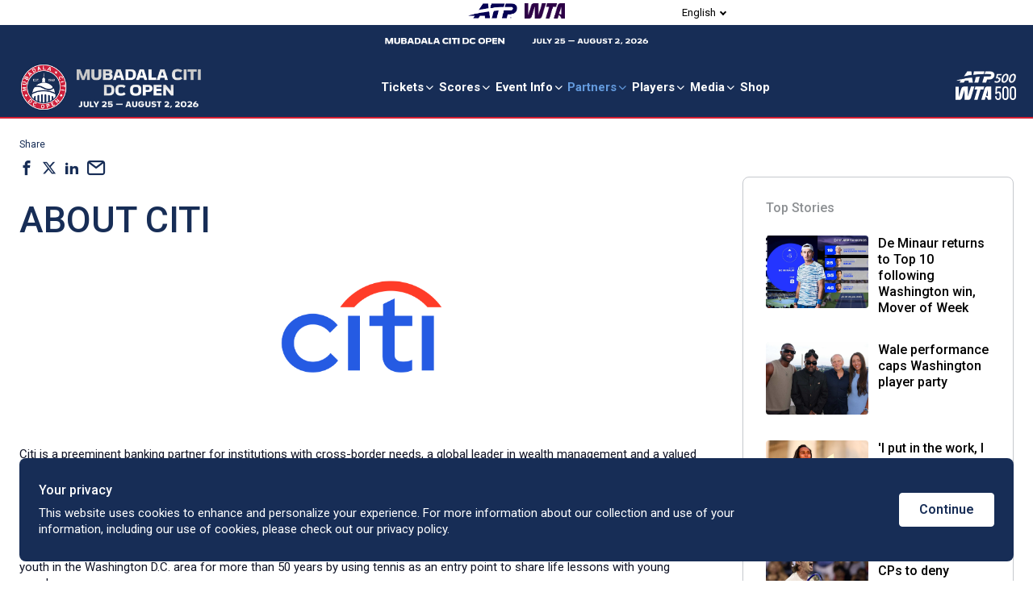

--- FILE ---
content_type: text/html; charset=utf-8
request_url: https://www.mubadalacitidcopen.com/en/partners/about-citi
body_size: 19801
content:
<!doctype html>
<html class="no-js" lang="en" dir="ltr">
<head>
    
    
    <title>About CITI | Mubadala Citi DC Open | Tennis</title>
    <meta charset="UTF-8">
    <script type="text/javascript" nonce="044fbcbe-2aa9-40b6-8e77-89a367aa2e3f">
            ; window.NREUM || (NREUM = {}); NREUM.init = { distributed_tracing: { enabled: true }, privacy: { cookies_enabled: true }, ajax: { deny_list: ["bam-cell.nr-data.net"] } };
            window.NREUM || (NREUM = {}), __nr_require = function (t, e, n) { function r(n) { if (!e[n]) { var o = e[n] = { exports: {} }; t[n][0].call(o.exports, function (e) { var o = t[n][1][e]; return r(o || e) }, o, o.exports) } return e[n].exports } if ("function" == typeof __nr_require) return __nr_require; for (var o = 0; o < n.length; o++)r(n[o]); return r }({ 1: [function (t, e, n) { function r(t) { try { s.console && console.log(t) } catch (e) { } } var o, i = t("ee"), a = t(32), s = {}; try { o = localStorage.getItem("__nr_flags").split(","), console && "function" == typeof console.log && (s.console = !0, o.indexOf("dev") !== -1 && (s.dev = !0), o.indexOf("nr_dev") !== -1 && (s.nrDev = !0)) } catch (c) { } s.nrDev && i.on("internal-error", function (t) { r(t.stack) }), s.dev && i.on("fn-err", function (t, e, n) { r(n.stack) }), s.dev && (r("NR AGENT IN DEVELOPMENT MODE"), r("flags: " + a(s, function (t, e) { return t }).join(", "))) }, {}], 2: [function (t, e, n) { function r(t, e, n, r, s) { try { l ? l -= 1 : o(s || new UncaughtException(t, e, n), !0) } catch (f) { try { i("ierr", [f, c.now(), !0]) } catch (d) { } } return "function" == typeof u && u.apply(this, a(arguments)) } function UncaughtException(t, e, n) { this.message = t || "Uncaught error with no additional information", this.sourceURL = e, this.line = n } function o(t, e) { var n = e ? null : c.now(); i("err", [t, n]) } var i = t("handle"), a = t(33), s = t("ee"), c = t("loader"), f = t("gos"), u = window.onerror, d = !1, p = "nr@seenError"; if (!c.disabled) { var l = 0; c.features.err = !0, t(1), window.onerror = r; try { throw new Error } catch (h) { "stack" in h && (t(14), t(13), "addEventListener" in window && t(7), c.xhrWrappable && t(15), d = !0) } s.on("fn-start", function (t, e, n) { d && (l += 1) }), s.on("fn-err", function (t, e, n) { d && !n[p] && (f(n, p, function () { return !0 }), this.thrown = !0, o(n)) }), s.on("fn-end", function () { d && !this.thrown && l > 0 && (l -= 1) }), s.on("internal-error", function (t) { i("ierr", [t, c.now(), !0]) }) } }, {}], 3: [function (t, e, n) { var r = t("loader"); r.disabled || (r.features.ins = !0) }, {}], 4: [function (t, e, n) { function r() { U++, L = g.hash, this[u] = y.now() } function o() { U--, g.hash !== L && i(0, !0); var t = y.now(); this[h] = ~~this[h] + t - this[u], this[d] = t } function i(t, e) { E.emit("newURL", ["" + g, e]) } function a(t, e) { t.on(e, function () { this[e] = y.now() }) } var s = "-start", c = "-end", f = "-body", u = "fn" + s, d = "fn" + c, p = "cb" + s, l = "cb" + c, h = "jsTime", m = "fetch", v = "addEventListener", w = window, g = w.location, y = t("loader"); if (w[v] && y.xhrWrappable && !y.disabled) { var x = t(11), b = t(12), E = t(9), R = t(7), O = t(14), T = t(8), P = t(15), S = t(10), M = t("ee"), N = M.get("tracer"), C = t(23); t(17), y.features.spa = !0; var L, U = 0; M.on(u, r), b.on(p, r), S.on(p, r), M.on(d, o), b.on(l, o), S.on(l, o), M.buffer([u, d, "xhr-resolved"]), R.buffer([u]), O.buffer(["setTimeout" + c, "clearTimeout" + s, u]), P.buffer([u, "new-xhr", "send-xhr" + s]), T.buffer([m + s, m + "-done", m + f + s, m + f + c]), E.buffer(["newURL"]), x.buffer([u]), b.buffer(["propagate", p, l, "executor-err", "resolve" + s]), N.buffer([u, "no-" + u]), S.buffer(["new-jsonp", "cb-start", "jsonp-error", "jsonp-end"]), a(T, m + s), a(T, m + "-done"), a(S, "new-jsonp"), a(S, "jsonp-end"), a(S, "cb-start"), E.on("pushState-end", i), E.on("replaceState-end", i), w[v]("hashchange", i, C(!0)), w[v]("load", i, C(!0)), w[v]("popstate", function () { i(0, U > 1) }, C(!0)) } }, {}], 5: [function (t, e, n) { function r() { var t = new PerformanceObserver(function (t, e) { var n = t.getEntries(); s(v, [n]) }); try { t.observe({ entryTypes: ["resource"] }) } catch (e) { } } function o(t) { if (s(v, [window.performance.getEntriesByType(w)]), window.performance["c" + p]) try { window.performance[h](m, o, !1) } catch (t) { } else try { window.performance[h]("webkit" + m, o, !1) } catch (t) { } } function i(t) { } if (window.performance && window.performance.timing && window.performance.getEntriesByType) { var a = t("ee"), s = t("handle"), c = t(14), f = t(13), u = t(6), d = t(23), p = "learResourceTimings", l = "addEventListener", h = "removeEventListener", m = "resourcetimingbufferfull", v = "bstResource", w = "resource", g = "-start", y = "-end", x = "fn" + g, b = "fn" + y, E = "bstTimer", R = "pushState", O = t("loader"); if (!O.disabled) { O.features.stn = !0, t(9), "addEventListener" in window && t(7); var T = NREUM.o.EV; a.on(x, function (t, e) { var n = t[0]; n instanceof T && (this.bstStart = O.now()) }), a.on(b, function (t, e) { var n = t[0]; n instanceof T && s("bst", [n, e, this.bstStart, O.now()]) }), c.on(x, function (t, e, n) { this.bstStart = O.now(), this.bstType = n }), c.on(b, function (t, e) { s(E, [e, this.bstStart, O.now(), this.bstType]) }), f.on(x, function () { this.bstStart = O.now() }), f.on(b, function (t, e) { s(E, [e, this.bstStart, O.now(), "requestAnimationFrame"]) }), a.on(R + g, function (t) { this.time = O.now(), this.startPath = location.pathname + location.hash }), a.on(R + y, function (t) { s("bstHist", [location.pathname + location.hash, this.startPath, this.time]) }), u() ? (s(v, [window.performance.getEntriesByType("resource")]), r()) : l in window.performance && (window.performance["c" + p] ? window.performance[l](m, o, d(!1)) : window.performance[l]("webkit" + m, o, d(!1))), document[l]("scroll", i, d(!1)), document[l]("keypress", i, d(!1)), document[l]("click", i, d(!1)) } } }, {}], 6: [function (t, e, n) { e.exports = function () { return "PerformanceObserver" in window && "function" == typeof window.PerformanceObserver } }, {}], 7: [function (t, e, n) { function r(t) { for (var e = t; e && !e.hasOwnProperty(u);)e = Object.getPrototypeOf(e); e && o(e) } function o(t) { s.inPlace(t, [u, d], "-", i) } function i(t, e) { return t[1] } var a = t("ee").get("events"), s = t("wrap-function")(a, !0), c = t("gos"), f = XMLHttpRequest, u = "addEventListener", d = "removeEventListener"; e.exports = a, "getPrototypeOf" in Object ? (r(document), r(window), r(f.prototype)) : f.prototype.hasOwnProperty(u) && (o(window), o(f.prototype)), a.on(u + "-start", function (t, e) { var n = t[1]; if (null !== n && ("function" == typeof n || "object" == typeof n)) { var r = c(n, "nr@wrapped", function () { function t() { if ("function" == typeof n.handleEvent) return n.handleEvent.apply(n, arguments) } var e = { object: t, "function": n }[typeof n]; return e ? s(e, "fn-", null, e.name || "anonymous") : n }); this.wrapped = t[1] = r } }), a.on(d + "-start", function (t) { t[1] = this.wrapped || t[1] }) }, {}], 8: [function (t, e, n) { function r(t, e, n) { var r = t[e]; "function" == typeof r && (t[e] = function () { var t = i(arguments), e = {}; o.emit(n + "before-start", [t], e); var a; e[m] && e[m].dt && (a = e[m].dt); var s = r.apply(this, t); return o.emit(n + "start", [t, a], s), s.then(function (t) { return o.emit(n + "end", [null, t], s), t }, function (t) { throw o.emit(n + "end", [t], s), t }) }) } var o = t("ee").get("fetch"), i = t(33), a = t(32); e.exports = o; var s = window, c = "fetch-", f = c + "body-", u = ["arrayBuffer", "blob", "json", "text", "formData"], d = s.Request, p = s.Response, l = s.fetch, h = "prototype", m = "nr@context"; d && p && l && (a(u, function (t, e) { r(d[h], e, f), r(p[h], e, f) }), r(s, "fetch", c), o.on(c + "end", function (t, e) { var n = this; if (e) { var r = e.headers.get("content-length"); null !== r && (n.rxSize = r), o.emit(c + "done", [null, e], n) } else o.emit(c + "done", [t], n) })) }, {}], 9: [function (t, e, n) { var r = t("ee").get("history"), o = t("wrap-function")(r); e.exports = r; var i = window.history && window.history.constructor && window.history.constructor.prototype, a = window.history; i && i.pushState && i.replaceState && (a = i), o.inPlace(a, ["pushState", "replaceState"], "-") }, {}], 10: [function (t, e, n) { function r(t) { function e() { f.emit("jsonp-end", [], l), t.removeEventListener("load", e, c(!1)), t.removeEventListener("error", n, c(!1)) } function n() { f.emit("jsonp-error", [], l), f.emit("jsonp-end", [], l), t.removeEventListener("load", e, c(!1)), t.removeEventListener("error", n, c(!1)) } var r = t && "string" == typeof t.nodeName && "script" === t.nodeName.toLowerCase(); if (r) { var o = "function" == typeof t.addEventListener; if (o) { var a = i(t.src); if (a) { var d = s(a), p = "function" == typeof d.parent[d.key]; if (p) { var l = {}; u.inPlace(d.parent, [d.key], "cb-", l), t.addEventListener("load", e, c(!1)), t.addEventListener("error", n, c(!1)), f.emit("new-jsonp", [t.src], l) } } } } } function o() { return "addEventListener" in window } function i(t) { var e = t.match(d); return e ? e[1] : null } function a(t, e) { var n = t.match(l), r = n[1], o = n[3]; return o ? a(o, e[r]) : e[r] } function s(t) { var e = t.match(p); return e && e.length >= 3 ? { key: e[2], parent: a(e[1], window) } : { key: t, parent: window } } var c = t(23), f = t("ee").get("jsonp"), u = t("wrap-function")(f); if (e.exports = f, o()) { var d = /[?&](?:callback|cb)=([^&#]+)/, p = /(.*)\.([^.]+)/, l = /^(\w+)(\.|$)(.*)$/, h = ["appendChild", "insertBefore", "replaceChild"]; Node && Node.prototype && Node.prototype.appendChild ? u.inPlace(Node.prototype, h, "dom-") : (u.inPlace(HTMLElement.prototype, h, "dom-"), u.inPlace(HTMLHeadElement.prototype, h, "dom-"), u.inPlace(HTMLBodyElement.prototype, h, "dom-")), f.on("dom-start", function (t) { r(t[0]) }) } }, {}], 11: [function (t, e, n) { var r = t("ee").get("mutation"), o = t("wrap-function")(r), i = NREUM.o.MO; e.exports = r, i && (window.MutationObserver = function (t) { return this instanceof i ? new i(o(t, "fn-")) : i.apply(this, arguments) }, MutationObserver.prototype = i.prototype) }, {}], 12: [function (t, e, n) { function r(t) { var e = i.context(), n = s(t, "executor-", e, null, !1), r = new f(n); return i.context(r).getCtx = function () { return e }, r } var o = t("wrap-function"), i = t("ee").get("promise"), a = t("ee").getOrSetContext, s = o(i), c = t(32), f = NREUM.o.PR; e.exports = i, f && (window.Promise = r, ["all", "race"].forEach(function (t) { var e = f[t]; f[t] = function (n) { function r(t) { return function () { i.emit("propagate", [null, !o], a, !1, !1), o = o || !t } } var o = !1; c(n, function (e, n) { Promise.resolve(n).then(r("all" === t), r(!1)) }); var a = e.apply(f, arguments), s = f.resolve(a); return s } }), ["resolve", "reject"].forEach(function (t) { var e = f[t]; f[t] = function (t) { var n = e.apply(f, arguments); return t !== n && i.emit("propagate", [t, !0], n, !1, !1), n } }), f.prototype["catch"] = function (t) { return this.then(null, t) }, f.prototype = Object.create(f.prototype, { constructor: { value: r } }), c(Object.getOwnPropertyNames(f), function (t, e) { try { r[e] = f[e] } catch (n) { } }), o.wrapInPlace(f.prototype, "then", function (t) { return function () { var e = this, n = o.argsToArray.apply(this, arguments), r = a(e); r.promise = e, n[0] = s(n[0], "cb-", r, null, !1), n[1] = s(n[1], "cb-", r, null, !1); var c = t.apply(this, n); return r.nextPromise = c, i.emit("propagate", [e, !0], c, !1, !1), c } }), i.on("executor-start", function (t) { t[0] = s(t[0], "resolve-", this, null, !1), t[1] = s(t[1], "resolve-", this, null, !1) }), i.on("executor-err", function (t, e, n) { t[1](n) }), i.on("cb-end", function (t, e, n) { i.emit("propagate", [n, !0], this.nextPromise, !1, !1) }), i.on("propagate", function (t, e, n) { this.getCtx && !e || (this.getCtx = function () { if (t instanceof Promise) var e = i.context(t); return e && e.getCtx ? e.getCtx() : this }) }), r.toString = function () { return "" + f }) }, {}], 13: [function (t, e, n) { var r = t("ee").get("raf"), o = t("wrap-function")(r), i = "equestAnimationFrame"; e.exports = r, o.inPlace(window, ["r" + i, "mozR" + i, "webkitR" + i, "msR" + i], "raf-"), r.on("raf-start", function (t) { t[0] = o(t[0], "fn-") }) }, {}], 14: [function (t, e, n) { function r(t, e, n) { t[0] = a(t[0], "fn-", null, n) } function o(t, e, n) { this.method = n, this.timerDuration = isNaN(t[1]) ? 0 : +t[1], t[0] = a(t[0], "fn-", this, n) } var i = t("ee").get("timer"), a = t("wrap-function")(i), s = "setTimeout", c = "setInterval", f = "clearTimeout", u = "-start", d = "-"; e.exports = i, a.inPlace(window, [s, "setImmediate"], s + d), a.inPlace(window, [c], c + d), a.inPlace(window, [f, "clearImmediate"], f + d), i.on(c + u, r), i.on(s + u, o) }, {}], 15: [function (t, e, n) { function r(t, e) { d.inPlace(e, ["onreadystatechange"], "fn-", s) } function o() { var t = this, e = u.context(t); t.readyState > 3 && !e.resolved && (e.resolved = !0, u.emit("xhr-resolved", [], t)), d.inPlace(t, y, "fn-", s) } function i(t) { x.push(t), m && (E ? E.then(a) : w ? w(a) : (R = -R, O.data = R)) } function a() { for (var t = 0; t < x.length; t++)r([], x[t]); x.length && (x = []) } function s(t, e) { return e } function c(t, e) { for (var n in t) e[n] = t[n]; return e } t(7); var f = t("ee"), u = f.get("xhr"), d = t("wrap-function")(u), p = t(23), l = NREUM.o, h = l.XHR, m = l.MO, v = l.PR, w = l.SI, g = "readystatechange", y = ["onload", "onerror", "onabort", "onloadstart", "onloadend", "onprogress", "ontimeout"], x = []; e.exports = u; var b = window.XMLHttpRequest = function (t) { var e = new h(t); try { u.emit("new-xhr", [e], e), e.addEventListener(g, o, p(!1)) } catch (n) { try { u.emit("internal-error", [n]) } catch (r) { } } return e }; if (c(h, b), b.prototype = h.prototype, d.inPlace(b.prototype, ["open", "send"], "-xhr-", s), u.on("send-xhr-start", function (t, e) { r(t, e), i(e) }), u.on("open-xhr-start", r), m) { var E = v && v.resolve(); if (!w && !v) { var R = 1, O = document.createTextNode(R); new m(a).observe(O, { characterData: !0 }) } } else f.on("fn-end", function (t) { t[0] && t[0].type === g || a() }) }, {}], 16: [function (t, e, n) { function r(t) { if (!s(t)) return null; var e = window.NREUM; if (!e.loader_config) return null; var n = (e.loader_config.accountID || "").toString() || null, r = (e.loader_config.agentID || "").toString() || null, f = (e.loader_config.trustKey || "").toString() || null; if (!n || !r) return null; var h = l.generateSpanId(), m = l.generateTraceId(), v = Date.now(), w = { spanId: h, traceId: m, timestamp: v }; return (t.sameOrigin || c(t) && p()) && (w.traceContextParentHeader = o(h, m), w.traceContextStateHeader = i(h, v, n, r, f)), (t.sameOrigin && !u() || !t.sameOrigin && c(t) && d()) && (w.newrelicHeader = a(h, m, v, n, r, f)), w } function o(t, e) { return "00-" + e + "-" + t + "-01" } function i(t, e, n, r, o) { var i = 0, a = "", s = 1, c = "", f = ""; return o + "@nr=" + i + "-" + s + "-" + n + "-" + r + "-" + t + "-" + a + "-" + c + "-" + f + "-" + e } function a(t, e, n, r, o, i) { var a = "btoa" in window && "function" == typeof window.btoa; if (!a) return null; var s = { v: [0, 1], d: { ty: "Browser", ac: r, ap: o, id: t, tr: e, ti: n } }; return i && r !== i && (s.d.tk = i), btoa(JSON.stringify(s)) } function s(t) { return f() && c(t) } function c(t) { var e = !1, n = {}; if ("init" in NREUM && "distributed_tracing" in NREUM.init && (n = NREUM.init.distributed_tracing), t.sameOrigin) e = !0; else if (n.allowed_origins instanceof Array) for (var r = 0; r < n.allowed_origins.length; r++) { var o = h(n.allowed_origins[r]); if (t.hostname === o.hostname && t.protocol === o.protocol && t.port === o.port) { e = !0; break } } return e } function f() { return "init" in NREUM && "distributed_tracing" in NREUM.init && !!NREUM.init.distributed_tracing.enabled } function u() { return "init" in NREUM && "distributed_tracing" in NREUM.init && !!NREUM.init.distributed_tracing.exclude_newrelic_header } function d() { return "init" in NREUM && "distributed_tracing" in NREUM.init && NREUM.init.distributed_tracing.cors_use_newrelic_header !== !1 } function p() { return "init" in NREUM && "distributed_tracing" in NREUM.init && !!NREUM.init.distributed_tracing.cors_use_tracecontext_headers } var l = t(29), h = t(18); e.exports = { generateTracePayload: r, shouldGenerateTrace: s } }, {}], 17: [function (t, e, n) { function r(t) { var e = this.params, n = this.metrics; if (!this.ended) { this.ended = !0; for (var r = 0; r < p; r++)t.removeEventListener(d[r], this.listener, !1); e.aborted || (n.duration = a.now() - this.startTime, this.loadCaptureCalled || 4 !== t.readyState ? null == e.status && (e.status = 0) : i(this, t), n.cbTime = this.cbTime, s("xhr", [e, n, this.startTime, this.endTime, "xhr"], this)) } } function o(t, e) { var n = c(e), r = t.params; r.hostname = n.hostname, r.port = n.port, r.protocol = n.protocol, r.host = n.hostname + ":" + n.port, r.pathname = n.pathname, t.parsedOrigin = n, t.sameOrigin = n.sameOrigin } function i(t, e) { t.params.status = e.status; var n = v(e, t.lastSize); if (n && (t.metrics.rxSize = n), t.sameOrigin) { var r = e.getResponseHeader("X-NewRelic-App-Data"); r && (t.params.cat = r.split(", ").pop()) } t.loadCaptureCalled = !0 } var a = t("loader"); if (a.xhrWrappable && !a.disabled) { var s = t("handle"), c = t(18), f = t(16).generateTracePayload, u = t("ee"), d = ["load", "error", "abort", "timeout"], p = d.length, l = t("id"), h = t(24), m = t(22), v = t(19), w = t(23), g = NREUM.o.REQ, y = window.XMLHttpRequest; a.features.xhr = !0, t(15), t(8), u.on("new-xhr", function (t) { var e = this; e.totalCbs = 0, e.called = 0, e.cbTime = 0, e.end = r, e.ended = !1, e.xhrGuids = {}, e.lastSize = null, e.loadCaptureCalled = !1, e.params = this.params || {}, e.metrics = this.metrics || {}, t.addEventListener("load", function (n) { i(e, t) }, w(!1)), h && (h > 34 || h < 10) || t.addEventListener("progress", function (t) { e.lastSize = t.loaded }, w(!1)) }), u.on("open-xhr-start", function (t) { this.params = { method: t[0] }, o(this, t[1]), this.metrics = {} }), u.on("open-xhr-end", function (t, e) { "loader_config" in NREUM && "xpid" in NREUM.loader_config && this.sameOrigin && e.setRequestHeader("X-NewRelic-ID", NREUM.loader_config.xpid); var n = f(this.parsedOrigin); if (n) { var r = !1; n.newrelicHeader && (e.setRequestHeader("newrelic", n.newrelicHeader), r = !0), n.traceContextParentHeader && (e.setRequestHeader("traceparent", n.traceContextParentHeader), n.traceContextStateHeader && e.setRequestHeader("tracestate", n.traceContextStateHeader), r = !0), r && (this.dt = n) } }), u.on("send-xhr-start", function (t, e) { var n = this.metrics, r = t[0], o = this; if (n && r) { var i = m(r); i && (n.txSize = i) } this.startTime = a.now(), this.listener = function (t) { try { "abort" !== t.type || o.loadCaptureCalled || (o.params.aborted = !0), ("load" !== t.type || o.called === o.totalCbs && (o.onloadCalled || "function" != typeof e.onload)) && o.end(e) } catch (n) { try { u.emit("internal-error", [n]) } catch (r) { } } }; for (var s = 0; s < p; s++)e.addEventListener(d[s], this.listener, w(!1)) }), u.on("xhr-cb-time", function (t, e, n) { this.cbTime += t, e ? this.onloadCalled = !0 : this.called += 1, this.called !== this.totalCbs || !this.onloadCalled && "function" == typeof n.onload || this.end(n) }), u.on("xhr-load-added", function (t, e) { var n = "" + l(t) + !!e; this.xhrGuids && !this.xhrGuids[n] && (this.xhrGuids[n] = !0, this.totalCbs += 1) }), u.on("xhr-load-removed", function (t, e) { var n = "" + l(t) + !!e; this.xhrGuids && this.xhrGuids[n] && (delete this.xhrGuids[n], this.totalCbs -= 1) }), u.on("xhr-resolved", function () { this.endTime = a.now() }), u.on("addEventListener-end", function (t, e) { e instanceof y && "load" === t[0] && u.emit("xhr-load-added", [t[1], t[2]], e) }), u.on("removeEventListener-end", function (t, e) { e instanceof y && "load" === t[0] && u.emit("xhr-load-removed", [t[1], t[2]], e) }), u.on("fn-start", function (t, e, n) { e instanceof y && ("onload" === n && (this.onload = !0), ("load" === (t[0] && t[0].type) || this.onload) && (this.xhrCbStart = a.now())) }), u.on("fn-end", function (t, e) { this.xhrCbStart && u.emit("xhr-cb-time", [a.now() - this.xhrCbStart, this.onload, e], e) }), u.on("fetch-before-start", function (t) { function e(t, e) { var n = !1; return e.newrelicHeader && (t.set("newrelic", e.newrelicHeader), n = !0), e.traceContextParentHeader && (t.set("traceparent", e.traceContextParentHeader), e.traceContextStateHeader && t.set("tracestate", e.traceContextStateHeader), n = !0), n } var n, r = t[1] || {}; "string" == typeof t[0] ? n = t[0] : t[0] && t[0].url ? n = t[0].url : window.URL && t[0] && t[0] instanceof URL && (n = t[0].href), n && (this.parsedOrigin = c(n), this.sameOrigin = this.parsedOrigin.sameOrigin); var o = f(this.parsedOrigin); if (o && (o.newrelicHeader || o.traceContextParentHeader)) if ("string" == typeof t[0] || window.URL && t[0] && t[0] instanceof URL) { var i = {}; for (var a in r) i[a] = r[a]; i.headers = new Headers(r.headers || {}), e(i.headers, o) && (this.dt = o), t.length > 1 ? t[1] = i : t.push(i) } else t[0] && t[0].headers && e(t[0].headers, o) && (this.dt = o) }), u.on("fetch-start", function (t, e) { this.params = {}, this.metrics = {}, this.startTime = a.now(), this.dt = e, t.length >= 1 && (this.target = t[0]), t.length >= 2 && (this.opts = t[1]); var n, r = this.opts || {}, i = this.target; "string" == typeof i ? n = i : "object" == typeof i && i instanceof g ? n = i.url : window.URL && "object" == typeof i && i instanceof URL && (n = i.href), o(this, n); var s = ("" + (i && i instanceof g && i.method || r.method || "GET")).toUpperCase(); this.params.method = s, this.txSize = m(r.body) || 0 }), u.on("fetch-done", function (t, e) { this.endTime = a.now(), this.params || (this.params = {}), this.params.status = e ? e.status : 0; var n; "string" == typeof this.rxSize && this.rxSize.length > 0 && (n = +this.rxSize); var r = { txSize: this.txSize, rxSize: n, duration: a.now() - this.startTime }; s("xhr", [this.params, r, this.startTime, this.endTime, "fetch"], this) }) } }, {}], 18: [function (t, e, n) { var r = {}; e.exports = function (t) { if (t in r) return r[t]; var e = document.createElement("a"), n = window.location, o = {}; e.href = t, o.port = e.port; var i = e.href.split("://"); !o.port && i[1] && (o.port = i[1].split("/")[0].split("@").pop().split(":")[1]), o.port && "0" !== o.port || (o.port = "https" === i[0] ? "443" : "80"), o.hostname = e.hostname || n.hostname, o.pathname = e.pathname, o.protocol = i[0], "/" !== o.pathname.charAt(0) && (o.pathname = "/" + o.pathname); var a = !e.protocol || ":" === e.protocol || e.protocol === n.protocol, s = e.hostname === document.domain && e.port === n.port; return o.sameOrigin = a && (!e.hostname || s), "/" === o.pathname && (r[t] = o), o } }, {}], 19: [function (t, e, n) { function r(t, e) { var n = t.responseType; return "json" === n && null !== e ? e : "arraybuffer" === n || "blob" === n || "json" === n ? o(t.response) : "text" === n || "" === n || void 0 === n ? o(t.responseText) : void 0 } var o = t(22); e.exports = r }, {}], 20: [function (t, e, n) { function r() { } function o(t, e, n, r) { return function () { return u.recordSupportability("API/" + e + "/called"), i(t + e, [f.now()].concat(s(arguments)), n ? null : this, r), n ? void 0 : this } } var i = t("handle"), a = t(32), s = t(33), c = t("ee").get("tracer"), f = t("loader"), u = t(25), d = NREUM; "undefined" == typeof window.newrelic && (newrelic = d); var p = ["setPageViewName", "setCustomAttribute", "setErrorHandler", "finished", "addToTrace", "inlineHit", "addRelease"], l = "api-", h = l + "ixn-"; a(p, function (t, e) { d[e] = o(l, e, !0, "api") }), d.addPageAction = o(l, "addPageAction", !0), d.setCurrentRouteName = o(l, "routeName", !0), e.exports = newrelic, d.interaction = function () { return (new r).get() }; var m = r.prototype = { createTracer: function (t, e) { var n = {}, r = this, o = "function" == typeof e; return i(h + "tracer", [f.now(), t, n], r), function () { if (c.emit((o ? "" : "no-") + "fn-start", [f.now(), r, o], n), o) try { return e.apply(this, arguments) } catch (t) { throw c.emit("fn-err", [arguments, this, t], n), t } finally { c.emit("fn-end", [f.now()], n) } } } }; a("actionText,setName,setAttribute,save,ignore,onEnd,getContext,end,get".split(","), function (t, e) { m[e] = o(h, e) }), newrelic.noticeError = function (t, e) { "string" == typeof t && (t = new Error(t)), u.recordSupportability("API/noticeError/called"), i("err", [t, f.now(), !1, e]) } }, {}], 21: [function (t, e, n) { function r(t) { if (NREUM.init) { for (var e = NREUM.init, n = t.split("."), r = 0; r < n.length - 1; r++)if (e = e[n[r]], "object" != typeof e) return; return e = e[n[n.length - 1]] } } e.exports = { getConfiguration: r } }, {}], 22: [function (t, e, n) { e.exports = function (t) { if ("string" == typeof t && t.length) return t.length; if ("object" == typeof t) { if ("undefined" != typeof ArrayBuffer && t instanceof ArrayBuffer && t.byteLength) return t.byteLength; if ("undefined" != typeof Blob && t instanceof Blob && t.size) return t.size; if (!("undefined" != typeof FormData && t instanceof FormData)) try { return JSON.stringify(t).length } catch (e) { return } } } }, {}], 23: [function (t, e, n) { var r = !1; try { var o = Object.defineProperty({}, "passive", { get: function () { r = !0 } }); window.addEventListener("testPassive", null, o), window.removeEventListener("testPassive", null, o) } catch (i) { } e.exports = function (t) { return r ? { passive: !0, capture: !!t } : !!t } }, {}], 24: [function (t, e, n) { var r = 0, o = navigator.userAgent.match(/Firefox[\/\s](\d+\.\d+)/); o && (r = +o[1]), e.exports = r }, {}], 25: [function (t, e, n) { function r(t, e) { var n = [a, t, { name: t }, e]; return i("storeMetric", n, null, "api"), n } function o(t, e) { var n = [s, t, { name: t }, e]; return i("storeEventMetrics", n, null, "api"), n } var i = t("handle"), a = "sm", s = "cm"; e.exports = { constants: { SUPPORTABILITY_METRIC: a, CUSTOM_METRIC: s }, recordSupportability: r, recordCustom: o } }, {}], 26: [function (t, e, n) { function r() { return s.exists && performance.now ? Math.round(performance.now()) : (i = Math.max((new Date).getTime(), i)) - a } function o() { return i } var i = (new Date).getTime(), a = i, s = t(34); e.exports = r, e.exports.offset = a, e.exports.getLastTimestamp = o }, {}], 27: [function (t, e, n) { function r(t) { return !(!t || !t.protocol || "file:" === t.protocol) } e.exports = r }, {}], 28: [function (t, e, n) { function r(t, e) { var n = t.getEntries(); n.forEach(function (t) { "first-paint" === t.name ? p("timing", ["fp", Math.floor(t.startTime)]) : "first-contentful-paint" === t.name && p("timing", ["fcp", Math.floor(t.startTime)]) }) } function o(t, e) { var n = t.getEntries(); if (n.length > 0) { var r = n[n.length - 1]; if (c && c < r.startTime) return; p("lcp", [r]) } } function i(t) { t.getEntries().forEach(function (t) { t.hadRecentInput || p("cls", [t]) }) } function a(t) { if (t instanceof v && !g) { var e = Math.round(t.timeStamp), n = { type: t.type }; e <= l.now() ? n.fid = l.now() - e : e > l.offset && e <= Date.now() ? (e -= l.offset, n.fid = l.now() - e) : e = l.now(), g = !0, p("timing", ["fi", e, n]) } } function s(t) { "hidden" === t && (c = l.now(), p("pageHide", [c])) } if (!("init" in NREUM && "page_view_timing" in NREUM.init && "enabled" in NREUM.init.page_view_timing && NREUM.init.page_view_timing.enabled === !1)) { var c, f, u, d, p = t("handle"), l = t("loader"), h = t(31), m = t(23), v = NREUM.o.EV; if ("PerformanceObserver" in window && "function" == typeof window.PerformanceObserver) { f = new PerformanceObserver(r); try { f.observe({ entryTypes: ["paint"] }) } catch (w) { } u = new PerformanceObserver(o); try { u.observe({ entryTypes: ["largest-contentful-paint"] }) } catch (w) { } d = new PerformanceObserver(i); try { d.observe({ type: "layout-shift", buffered: !0 }) } catch (w) { } } if ("addEventListener" in document) { var g = !1, y = ["click", "keydown", "mousedown", "pointerdown", "touchstart"]; y.forEach(function (t) { document.addEventListener(t, a, m(!1)) }) } h(s) } }, {}], 29: [function (t, e, n) { function r() { function t() { return e ? 15 & e[n++] : 16 * Math.random() | 0 } var e = null, n = 0, r = window.crypto || window.msCrypto; r && r.getRandomValues && (e = r.getRandomValues(new Uint8Array(31))); for (var o, i = "xxxxxxxx-xxxx-4xxx-yxxx-xxxxxxxxxxxx", a = "", s = 0; s < i.length; s++)o = i[s], "x" === o ? a += t().toString(16) : "y" === o ? (o = 3 & t() | 8, a += o.toString(16)) : a += o; return a } function o() { return a(16) } function i() { return a(32) } function a(t) { function e() { return n ? 15 & n[r++] : 16 * Math.random() | 0 } var n = null, r = 0, o = window.crypto || window.msCrypto; o && o.getRandomValues && Uint8Array && (n = o.getRandomValues(new Uint8Array(31))); for (var i = [], a = 0; a < t; a++)i.push(e().toString(16)); return i.join("") } e.exports = { generateUuid: r, generateSpanId: o, generateTraceId: i } }, {}], 30: [function (t, e, n) { function r(t, e) { if (!o) return !1; if (t !== o) return !1; if (!e) return !0; if (!i) return !1; for (var n = i.split("."), r = e.split("."), a = 0; a < r.length; a++)if (r[a] !== n[a]) return !1; return !0 } var o = null, i = null, a = /Version\/(\S+)\s+Safari/; if (navigator.userAgent) { var s = navigator.userAgent, c = s.match(a); c && s.indexOf("Chrome") === -1 && s.indexOf("Chromium") === -1 && (o = "Safari", i = c[1]) } e.exports = { agent: o, version: i, match: r } }, {}], 31: [function (t, e, n) { function r(t) { function e() { t(s && document[s] ? document[s] : document[i] ? "hidden" : "visible") } "addEventListener" in document && a && document.addEventListener(a, e, o(!1)) } var o = t(23); e.exports = r; var i, a, s; "undefined" != typeof document.hidden ? (i = "hidden", a = "visibilitychange", s = "visibilityState") : "undefined" != typeof document.msHidden ? (i = "msHidden", a = "msvisibilitychange") : "undefined" != typeof document.webkitHidden && (i = "webkitHidden", a = "webkitvisibilitychange", s = "webkitVisibilityState") }, {}], 32: [function (t, e, n) { function r(t, e) { var n = [], r = "", i = 0; for (r in t) o.call(t, r) && (n[i] = e(r, t[r]), i += 1); return n } var o = Object.prototype.hasOwnProperty; e.exports = r }, {}], 33: [function (t, e, n) { function r(t, e, n) { e || (e = 0), "undefined" == typeof n && (n = t ? t.length : 0); for (var r = -1, o = n - e || 0, i = Array(o < 0 ? 0 : o); ++r < o;)i[r] = t[e + r]; return i } e.exports = r }, {}], 34: [function (t, e, n) { e.exports = { exists: "undefined" != typeof window.performance && window.performance.timing && "undefined" != typeof window.performance.timing.navigationStart } }, {}], ee: [function (t, e, n) { function r() { } function o(t) { function e(t) { return t && t instanceof r ? t : t ? f(t, c, a) : a() } function n(n, r, o, i, a) { if (a !== !1 && (a = !0), !l.aborted || i) { t && a && t(n, r, o); for (var s = e(o), c = m(n), f = c.length, u = 0; u < f; u++)c[u].apply(s, r); var p = d[y[n]]; return p && p.push([x, n, r, s]), s } } function i(t, e) { g[t] = m(t).concat(e) } function h(t, e) { var n = g[t]; if (n) for (var r = 0; r < n.length; r++)n[r] === e && n.splice(r, 1) } function m(t) { return g[t] || [] } function v(t) { return p[t] = p[t] || o(n) } function w(t, e) { l.aborted || u(t, function (t, n) { e = e || "feature", y[n] = e, e in d || (d[e] = []) }) } var g = {}, y = {}, x = { on: i, addEventListener: i, removeEventListener: h, emit: n, get: v, listeners: m, context: e, buffer: w, abort: s, aborted: !1 }; return x } function i(t) { return f(t, c, a) } function a() { return new r } function s() { (d.api || d.feature) && (l.aborted = !0, d = l.backlog = {}) } var c = "nr@context", f = t("gos"), u = t(32), d = {}, p = {}, l = e.exports = o(); e.exports.getOrSetContext = i, l.backlog = d }, {}], gos: [function (t, e, n) { function r(t, e, n) { if (o.call(t, e)) return t[e]; var r = n(); if (Object.defineProperty && Object.keys) try { return Object.defineProperty(t, e, { value: r, writable: !0, enumerable: !1 }), r } catch (i) { } return t[e] = r, r } var o = Object.prototype.hasOwnProperty; e.exports = r }, {}], handle: [function (t, e, n) { function r(t, e, n, r) { o.buffer([t], r), o.emit(t, e, n) } var o = t("ee").get("handle"); e.exports = r, r.ee = o }, {}], id: [function (t, e, n) { function r(t) { var e = typeof t; return !t || "object" !== e && "function" !== e ? -1 : t === window ? 0 : a(t, i, function () { return o++ }) } var o = 1, i = "nr@id", a = t("gos"); e.exports = r }, {}], loader: [function (t, e, n) { function r() { if (!P++) { var t = T.info = NREUM.info, e = v.getElementsByTagName("script")[0]; if (setTimeout(f.abort, 3e4), !(t && t.licenseKey && t.applicationID && e)) return f.abort(); c(R, function (e, n) { t[e] || (t[e] = n) }); var n = a(); s("mark", ["onload", n + T.offset], null, "api"), s("timing", ["load", n]); var r = v.createElement("script"); 0 === t.agent.indexOf("http://") || 0 === t.agent.indexOf("https://") ? r.src = t.agent : r.src = h + "://" + t.agent, e.parentNode.insertBefore(r, e) } } function o() { "complete" === v.readyState && i() } function i() { s("mark", ["domContent", a() + T.offset], null, "api") } var a = t(26), s = t("handle"), c = t(32), f = t("ee"), u = t(30), d = t(27), p = t(21), l = t(23), h = p.getConfiguration("ssl") === !1 ? "http" : "https", m = window, v = m.document, w = "addEventListener", g = "attachEvent", y = m.XMLHttpRequest, x = y && y.prototype, b = !d(m.location); NREUM.o = { ST: setTimeout, SI: m.setImmediate, CT: clearTimeout, XHR: y, REQ: m.Request, EV: m.Event, PR: m.Promise, MO: m.MutationObserver }; var E = "" + location, R = { beacon: "bam.nr-data.net", errorBeacon: "bam.nr-data.net", agent: "js-agent.newrelic.com/nr-spa-1212.min.js" }, O = y && x && x[w] && !/CriOS/.test(navigator.userAgent), T = e.exports = { offset: a.getLastTimestamp(), now: a, origin: E, features: {}, xhrWrappable: O, userAgent: u, disabled: b }; if (!b) { t(20), t(28), v[w] ? (v[w]("DOMContentLoaded", i, l(!1)), m[w]("load", r, l(!1))) : (v[g]("onreadystatechange", o), m[g]("onload", r)), s("mark", ["firstbyte", a.getLastTimestamp()], null, "api"); var P = 0 } }, {}], "wrap-function": [function (t, e, n) { function r(t, e) { function n(e, n, r, c, f) { function nrWrapper() { var i, a, u, p; try { a = this, i = d(arguments), u = "function" == typeof r ? r(i, a) : r || {} } catch (l) { o([l, "", [i, a, c], u], t) } s(n + "start", [i, a, c], u, f); try { return p = e.apply(a, i) } catch (h) { throw s(n + "err", [i, a, h], u, f), h } finally { s(n + "end", [i, a, p], u, f) } } return a(e) ? e : (n || (n = ""), nrWrapper[p] = e, i(e, nrWrapper, t), nrWrapper) } function r(t, e, r, o, i) { r || (r = ""); var s, c, f, u = "-" === r.charAt(0); for (f = 0; f < e.length; f++)c = e[f], s = t[c], a(s) || (t[c] = n(s, u ? c + r : r, o, c, i)) } function s(n, r, i, a) { if (!h || e) { var s = h; h = !0; try { t.emit(n, r, i, e, a) } catch (c) { o([c, n, r, i], t) } h = s } } return t || (t = u), n.inPlace = r, n.flag = p, n } function o(t, e) { e || (e = u); try { e.emit("internal-error", t) } catch (n) { } } function i(t, e, n) { if (Object.defineProperty && Object.keys) try { var r = Object.keys(t); return r.forEach(function (n) { Object.defineProperty(e, n, { get: function () { return t[n] }, set: function (e) { return t[n] = e, e } }) }), e } catch (i) { o([i], n) } for (var a in t) l.call(t, a) && (e[a] = t[a]); return e } function a(t) { return !(t && t instanceof Function && t.apply && !t[p]) } function s(t, e) { var n = e(t); return n[p] = t, i(t, n, u), n } function c(t, e, n) { var r = t[e]; t[e] = s(r, n) } function f() { for (var t = arguments.length, e = new Array(t), n = 0; n < t; ++n)e[n] = arguments[n]; return e } var u = t("ee"), d = t(33), p = "nr@original", l = Object.prototype.hasOwnProperty, h = !1; e.exports = r, e.exports.wrapFunction = s, e.exports.wrapInPlace = c, e.exports.argsToArray = f }, {}] }, {}, ["loader", 2, 17, 5, 3, 4]);
            ; NREUM.loader_config = { accountID: "268725", trustKey: "268725", agentID: "148914424", licenseKey: "2d2d3e5431", applicationID: "148914409" }
                ; NREUM.info = { beacon: "bam-cell.nr-data.net", errorBeacon: "bam-cell.nr-data.net", licenseKey: "2d2d3e5431", applicationID: "148914409", sa: 1 }
    </script>
    <meta name="viewport" content="user-scalable=no, width=device-width, initial-scale=1, maximum-scale=1">
    <meta name="description" content="Check out information about Citi, one of the title sponsors of the 2023 Mubadala Citi DC Open, one of the biggest and most exciting tennis tournaments in the world. Follow your favorite players and catch all the action on the ATP and WTA tour." />
    <meta name="title" content="2023 Mubadala Citi DC Open: About Citi | ATP Tour | WTA" />
    <meta name="keywords" content="Mubadala Citi DC Open, tennis open, ATP Tour, ATP 500, WTA, WTA500, hard court, tennis match, Citi, title, sponsor, partner" />

    <!-- facebook -->
<meta property='og:locale' content="en"   />
<meta property='og:type' content="" />
<meta property='og:title' content="About CITI | Mubadala Citi DC Open | Tennis" />
<meta property='og:description' content="" />
<meta property='og:image' content="" />
<meta property='og:url' content="http://www.mubadalacitidcopen.com/en/partners/about-citi" />
<meta property='og:site_name' content="Mubadala Citi DC Open" />

<!-- twitter -->
<meta name="twitter:card" content="summary" />
<meta name="twitter:title" content="About CITI | Mubadala Citi DC Open | Tennis" />
<meta name="twitter:creator" content="@atptour" />
<meta name="twitter:description" content="" />


    <!-- Google Ad Manager Header -->
    <script nonce="044fbcbe-2aa9-40b6-8e77-89a367aa2e3f" async src="https://securepubads.g.doubleclick.net/tag/js/gpt.js"></script>
<script nonce="044fbcbe-2aa9-40b6-8e77-89a367aa2e3f">
    window.googletag = window.googletag || { cmd: [] };


    googletag.cmd.push(function () {
    googletag.pubads().setForceSafeFrame(true);
    
    
        googletag.defineSlot('/22941375436/Tournaments-Right-Rail', [300,250], 'div-gpt-ad-Tournaments-Right-Rail')
        .defineSizeMapping(googletag.sizeMapping().addSize([728, 0],  [300,250]).addSize([0, 0], [300,250] ).build())
        .setCollapseEmptyDiv(true)
        .setTargeting('Position', ['Tournaments Right Rail'])
        .addService(googletag.pubads());

    
    
        googletag.defineSlot('/22941375436/Tournaments-Body-Slot-1', [728,90], 'div-gpt-ad-Tournaments-Body-Slot-1')
        .defineSizeMapping(googletag.sizeMapping().addSize([728, 0],  [728,90]).addSize([0, 0], [320,50] ).build())
        .setCollapseEmptyDiv(true)
        .setTargeting('Position', ['Tournaments Body Slot 1'])
        .addService(googletag.pubads());

    



    googletag.pubads().enableSingleRequest();
    googletag.pubads().collapseEmptyDivs();

        googletag.pubads().
            setTargeting('Language',['English']).
            setTargeting('Site',['Washington']).
            setTargeting('Device',['Desktop']);

    googletag.enableServices();
    });
</script>


    <script type="text/javascript" nonce="044fbcbe-2aa9-40b6-8e77-89a367aa2e3f">
       <!-- Google Tag Manager -->
(function(w,d,s,l,i){w[l]=w[l]||[];w[l].push({'gtm.start':
new Date().getTime(),event:'gtm.js'});var f=d.getElementsByTagName(s)[0],
j=d.createElement(s),dl=l!='dataLayer'?'&l='+l:'';j.async=true;j.src=
'https://www.googletagmanager.com/gtm.js?id='+i+dl;f.parentNode.insertBefore(j,f);
})(window,document,'script','dataLayer','GTM-WKJRX86');
<!-- End Google Tag Manager -->
</script>



    <link rel="preconnect" href="https://fonts.googleapis.com">
    <link rel="preconnect" href="https://fonts.gstatic.com" crossorigin>
    <link href="https://fonts.googleapis.com/css2?family=Roboto:wght@100;300;400;500;600;700&display=swap" rel="stylesheet">



    <link rel="stylesheet" href="/assets/tournament/css/tp-washington.css?bust=639041132002583200">

    <!-- Place favicon.ico in the root directory -->
        <link rel="shortcut icon" href="/-/media/sites/tournaments/washington/logos/favicon_mcdco.ico" />
    <link rel="icon" type="image/x-icon" href="/-/media/sites/tournaments/washington/logos/favicon_mcdco.ico" />

    <link rel="apple-touch-icon" href="/-/media/sites/tournaments/washington/logos/washington_favicon-152x152px.png">


    
        <script type="text/javascript" nonce="044fbcbe-2aa9-40b6-8e77-89a367aa2e3f" class="optanon-category-C0004">
        <!-- Meta Pixel Code -->
!function(f,b,e,v,n,t,s)
{if(f.fbq)return;n=f.fbq=function(){n.callMethod?
n.callMethod.apply(n,arguments):n.queue.push(arguments)};
if(!f._fbq)f._fbq=n;n.push=n;n.loaded=!0;n.version='2.0';
n.queue=[];t=b.createElement(e);t.async=!0;
t.src=v;s=b.getElementsByTagName(e)[0];
s.parentNode.insertBefore(t,s)}(window, document,'script',
'https://connect.facebook.net/en_US/fbevents.js');
fbq('init', '7359223164149978');
fbq('track', 'PageView');

<!-- End Meta Pixel Code -->
    </script>

    
    <script src="https://kit.fontawesome.com/afb562e86e.js" crossorigin="anonymous" nonce="044fbcbe-2aa9-40b6-8e77-89a367aa2e3f"></script>
</head>
<body>
    <!-- Google Tag Manager (noscript) -->
<noscript><iframe src="https://www.googletagmanager.com/ns.html?id=GTM-WKJRX86"
height="0" width="0" style="display:none;visibility:hidden"></iframe></noscript>
<!-- End Google Tag Manager (noscript) -->

    
    <noscript>
<img height="1" width="1" style="display:none" src="https://www.facebook.com/tr?id=7359223164149978&ev=PageView&noscript=1">
</noscript>
    
   

    <div class="wrapper">
        <!--start header section -->
        <div class="atp_header">
    <div class="container">
        <div class="punchline">
            
        </div>
        <div class="logo">
            <a href="https://www.atptour.com"><img src="/-/media/sites/tournaments/shared/atp-logos/atp_primarylogo_wr_onlight_rgb.png" class="logo__image" alt="ATP logo"></a>

                <a href="https://www.wtatennis.com/">
                    <img src="/-/media/sites/tournaments/shared/wta-logos/wta_logo_core_purple_rgb.png" class="logo__image logo__image-secondary" alt="WTA Logo">
                </a>
        </div>
        <div class="toolbar">
             


<!-- START LANGUAGE SWITCHER -->
<div class="language">
   
    <div class="current">
        <a href="#" class="current--trigger">English</a>
    </div>
    <div class="dropdown">
        <ul>
                <li>                    
                    <a href="/en/partners/about-citi" class="active">English</a>                                       
                </li>


        </ul>
    </div>
</div>
<!-- END LANGUAGE SWITCHER -->

        </div>
    </div>
</div>
<div class="atp_sponsor-banner">
    <div class="container">
        <div class="logo">
            <a href="" target="_blank"><img src="/-/media/sites/tournaments/washington/logos/2026/mcdco_center_website_lockup.png" class="logo__image" alt=""></a>
        </div>
    </div>
</div>
<div class="atp_navigation">
    <div class="container">
        <div class="menu">
            <span></span>
            <span></span>
            <span></span>
        </div>
        <div class="logo">
            <a href="/en/">
                <img src="/-/media/sites/tournaments/washington/logos/2026/mcdco_lockup_dates_2026.png" class="logo-image" alt="">
            </a>
        </div>
        <div class="navigation">
            <div class="header">
                <div class="close">
                    <span></span>
                    <span></span>
                </div>
                <div class="logo">
                    <a href="">
                        <img src="/-/media/sites/tournaments/washington/logos/2026/mcdco_lockup_dates_2026.png" class="logo-image" alt="">
                    </a>
                </div>
                <div class="language">
                </div>
            </div>
            <div class="menu-cta">
                <a href="/en/tickets/single-session" class="atp_button atp_button--secondary atp_button--block">
                    Buy tickets
                </a>
            </div>
            <ul>
                    <li class="expandables ">
                        <a href="/en/tickets" target="">
                            Tickets
                                <span class="icon-chevron-down"></span>
                        </a>
                            <div class="navigation-level">
                                <ul>

                                        <li><a class="" target="" href="/en/tickets/tickets">Tickets</a></li>
                                        <li><a class="" target="" href="/en/tickets/single-session">Single Session</a></li>
                                        <li><a class="" target="" href="/en/tickets/full-tournament-packages">Full Tournament Packages</a></li>
                                        <li><a class="" target="" href="/en/tickets/vip-premium-seating">VIP Premium Seating</a></li>
                                        <li><a class="" target="" href="/en/tickets/renewal-info">Renewal Info</a></li>
                                        <li><a class="" target="" href="/en/tickets/ticket-policy">Ticket Policy</a></li>
                                </ul>
                            </div>
                    </li>
                    <li class="expandables ">
                        <a href="/en/scores" target="">
                            Scores
                                <span class="icon-chevron-down"></span>
                        </a>
                            <div class="navigation-level">
                                <ul>

                                        <li><a class="" target="" href="/en/scores/live-scores">Live Scores</a></li>
                                        <li><a class="" target="" href="/en/scores/mens-draw">Men&#39;s Draw</a></li>
                                        <li><a class="" target="" href="/en/scores/womens-draw">Women&#39;s Draw</a></li>
                                        <li><a class="" target="" href="/en/scores/mens-results">Men&#39;s Results</a></li>
                                        <li><a class="" target="" href="/en/scores/womens-results">Women&#39;s Results</a></li>
                                </ul>
                            </div>
                    </li>
                    <li class="expandables ">
                        <a href="/en/event-info" target="">
                            Event Info
                                <span class="icon-chevron-down"></span>
                        </a>
                            <div class="navigation-level">
                                <ul>

                                        <li><a class="" target="" href="/en/event-info/event-info">Event Info</a></li>
                                        <li><a class="" target="" href="/en/event-info/faq">FAQ</a></li>
                                        <li><a class="" target="" href="/en/event-info/safety">Safety</a></li>
                                        <li><a class="" target="" href="/en/event-info/parking-and-directions">Parking and Directions</a></li>
                                        <li><a class="" target="" href="/en/event-info/stadium-map">Stadium Map</a></li>
                                        <li><a class="" target="" href="/en/event-info/wtef">WTEF</a></li>
                                        <li><a class="" target="" href="/en/event-info/history">History</a></li>
                                </ul>
                            </div>
                    </li>
                    <li class="expandables active">
                        <a href="/en/partners" target="">
                            Partners
                                <span class="icon-chevron-down"></span>
                        </a>
                            <div class="navigation-level">
                                <ul>

                                        <li><a class="" target="" href="/en/partners/partners">Partners</a></li>
                                        <li><a class="" target="" href="/en/partners/about-mubadala">About Mubadala</a></li>
                                        <li><a class="active" target="" href="/en/partners/about-citi">About CITI</a></li>
                                        <li><a class="" target="" href="/en/partners/partnership-opportunities">Partnership Opportunities</a></li>
                                </ul>
                            </div>
                    </li>
                    <li class="expandables ">
                        <a href="/en/players" target="">
                            Players
                                <span class="icon-chevron-down"></span>
                        </a>
                            <div class="navigation-level">
                                <ul>

                                        <li><a class="" target="" href="/en/players/past-womens-champions">Past Women&#39;s Champions</a></li>
                                        <li><a class="" target="" href="/en/players/past-mens-champions">Past Men&#39;s Champions</a></li>
                                </ul>
                            </div>
                    </li>
                    <li class="expandables ">
                        <a href="/en/media" target="">
                            Media
                                <span class="icon-chevron-down"></span>
                        </a>
                            <div class="navigation-level">
                                <ul>

                                        <li><a class="" target="" href="/en/media/news">News</a></li>
                                        <li><a class="" target="" href="/en/media/videos">Videos</a></li>
                                </ul>
                            </div>
                    </li>
                    <li class=" ">
                        <a href="https://www.shopmubadalacitidcopen.com" target="_blank">
                            Shop
                        </a>
                    </li>
            </ul>
            



    <div class="atp_social">
                    <ul>
                    <li>
                        <a href="https://www.facebook.com/MubadalaCitiDCOpen" class="" target="_blank">
                            <span class="icon-facebook"><i>Facebook</i></span>
                        </a>
                    </li>
                    <li>
                        <a href="https://www.instagram.com/mubadalacitidcopen/" class="" target="_blank">
                            <span class="icon-instagram"><i>Instagram</i></span>
                        </a>
                    </li>
                    <li>
                        <a href="https://www.tiktok.com/@mubadalacitidcopen" class="" target="_blank">
                            <span class="icon-tiktok"><i>Tiktok</i></span>
                        </a>
                    </li>
                    <li>
                        <a href="https://twitter.com/mubadalacitidc" class="" target="_blank">
                            <span class="icon-x"><i>Twitter</i></span>
                        </a>
                    </li>
            </ul>
    </div>    

        </div>
        <div class="tournament-brands">
                <a href="https://www.atptour.com/en/">
                    <picture>
                        <source media="(min-width:650px)" srcset="/-/media/sites/tournaments/shared/atp-500/atp_500_horizontal_wr_allwhite_rgb.png">
                        <img src="/-/media/sites/tournaments/shared/atp-500/atp_500_horizontal_wr_allwhite_rgb.png" alt="ATP 500 logo horizontal" class="tournament-logo" />
                    </picture>
                </a>
                            <a href="https://www.wtatennis.com/">
                    <picture>
                        <source media="(min-width:650px)" srcset="/-/media/sites/tournaments/washington/logos/wta_500_logos/wta_logo_wta500_rgb_white.svg">
                        <img src="/-/media/sites/tournaments/washington/logos/wta_500_logos/wta_logo_wta500_rgb_white.svg" alt="WTA 500 Logo" class="tournament-logo" />
                    </picture>
                </a>

        </div>
    </div>
</div>

        <!--end header section -->

        <div class="banner">
    


</div>

<div class="atp_featured-article">
    <div class="atp_layout atp_layout--sidebar">
        <div class="container container--gutter container--background">
            <div class="content">
                
<div class="article-share">
    <h4 class="atp_heading-4">Share</h4>
    <ul>
        <li>
            <a href="https://www.facebook.com/sharer/sharer.php?u=http%3a%2f%2fwww.mubadalacitidcopen.com%2fen%2fpartners%2fabout-citi">
                <span class="icon-facebook"><i>Facebook</i></span>
            </a>
        </li>
        <li>
            <a href="https://twitter.com/intent/tweet?text=About+CITI+%7c+Mubadala+Citi+DC+Open&amp;url=http%3a%2f%2fwww.mubadalacitidcopen.com%2fen%2fpartners%2fabout-citi">
                <span class="icon-x"><i>Twitter</i></span>
            </a>
        </li>
        <li>
            <a href="https://www.linkedin.com/shareArticle?mini=true&amp;url=http%3a%2f%2fwww.mubadalacitidcopen.com%2fen%2fpartners%2fabout-citi&amp;title=About+CITI+%7c+Mubadala+Citi+DC+Open">
                <span class="icon-linkedin2"><i>Linked In</i></span>
            </a>
        </li>
        <li>
            <a href="/cdn-cgi/l/email-protection#[base64]">
                <span class="icon-email"><i>Email</i></span>
            </a>
        </li>
    </ul>
</div>

                





<div class="article-content-rte">
    <div class="article-copy">
        <div class="rte-content">
            <h1><span style="color: #172d56;">ABOUT CITI</span></h1>
<p style="text-align: center;"><span style="color: #172d56;"><img alt="" src="/-/media/sites/tournaments/washington/partners/2023-04-25-resized-logos/citi_blue-redarc_rgb.png" style="height:px; max-width:300px;" /></span></p>
&nbsp;
<p>Citi is a preeminent banking partner for institutions with cross-border needs, a global leader in wealth management and a valued personal bank in its home market of the United States. Citi does business in more than 180 countries and jurisdictions, providing corporations, governments, investors, institutions and individuals with a broad range of financial products and services.<br />
<br />
Citi&rsquo;s presence in Washington, D.C. spans over a century, and Citi continues to help those in the nation&rsquo;s capital on their journey from ambition to achievement as co-title partner of the Mubadala Citi DC Open. The tournament&rsquo;s owner and beneficiary, the Washington Tennis &amp; Education Foundation (WTEF), is a non-profit organization that has been improving the lives of underserved youth in the Washington D.C. area for more than 50 years by using tennis as an entry point to share life lessons with young people.</p>
        </div>
    </div>
</div>




            </div>
            <div class="sidebar">
                

<div class="atp_ad">
    <div class="iab-wrapper">
        <div class="adtech-wrapper">
            <div id='div-gpt-ad-Tournaments-Right-Rail'>
                <script data-cfasync="false" src="/cdn-cgi/scripts/5c5dd728/cloudflare-static/email-decode.min.js"></script><script nonce="044fbcbe-2aa9-40b6-8e77-89a367aa2e3f">
                googletag.cmd.push(function () {
                    googletag.pubads().setForceSafeFrame(true);
                    googletag.display('div-gpt-ad-Tournaments-Right-Rail');
                });
                </script>
            </div>
        </div>
    </div>
</div>

<div class="atp_featured-news-sidebar">
    <div class="header">
        <h4 class="atp_heading-10">Top Stories</h4>
    </div>
    <div class="cards">



<div class="atp_card   atp_card--compact">
    <a href="/en/media/news/de-minaur-pif-atp-rankings-28-july-2025" class="card-link " >
        <div class="image-container">
            <div class="image">
                <img src="/-/media/images/news/2025/07/28/09/04/demon-mover-of-week-28-july.jpg">
            </div>
            <div class="cta">
                            </div>
        </div>
        <div class="content">
            <div class="legends">
                    <div class="datestamp">
                        Jul 28, 2025
                    </div>
            </div>
            <div class="title">
                <h3 class="atp_heading-9">De Minaur returns to Top 10 following Washington win, Mover of Week</h3>
            </div>
        </div>
    </a>
</div>



<div class="atp_card   atp_card--compact">
    <a href="/en/media/news/washington-player-party-2025" class="card-link " >
        <div class="image-container">
            <div class="image">
                <img src="/-/media/images/news/2025/07/28/02/17/washington-2025-player-party-lead-image.jpg">
            </div>
            <div class="cta">
                            </div>
        </div>
        <div class="content">
            <div class="legends">
                    <div class="datestamp">
                        Jul 28, 2025
                    </div>
            </div>
            <div class="title">
                <h3 class="atp_heading-9">Wale performance caps Washington player party</h3>
            </div>
        </div>
    </a>
</div>



<div class="atp_card   atp_card--compact">
    <a href="/en/wta-news/4325830/i-put-in-the-work-i-put-in-the-hours-why-dc-feels-like-a-turning-point-for-fernandez" class="card-link " >
        <div class="image-container">
            <div class="image">
                <img src="https://photoresources.wtatennis.com/wta/photo/2025/07/28/7cbc324b-4199-4294-86b0-298ba7dfe83e/Fernandez-trophy-WP.jpg">
            </div>
            <div class="cta">
                            </div>
        </div>
        <div class="content">
            <div class="legends">
                    <div class="datestamp">
                        Jul 28, 2025
                    </div>
            </div>
            <div class="title">
                <h3 class="atp_heading-9">'I put in the work, I put in the hours': Why DC feels like a turning point for Fernandez</h3>
            </div>
        </div>
    </a>
</div>



<div class="atp_card   atp_card--compact">
    <a href="/en/media/news/davidovich-fokina-de-minaur-washington-2025-final" class="card-link " >
        <div class="image-container">
            <div class="image">
                <img src="/-/media/images/news/2025/07/28/02/16/de-minaur-washington-2025-trophy.jpg">
            </div>
            <div class="cta">
                            </div>
        </div>
        <div class="content">
            <div class="legends">
                    <div class="datestamp">
                        Jul 28, 2025
                    </div>
            </div>
            <div class="title">
                <h3 class="atp_heading-9">De Minaur saves 3 CPs to deny Davidovich Fokina in Washington final</h3>
            </div>
        </div>
    </a>
</div>



<div class="atp_card   atp_card--compact">
    <a href="/en/media/news/bolelli-vavassori-washington-2025-doubles-final" class="card-link " >
        <div class="image-container">
            <div class="image">
                <img src="/-/media/images/news/2025/07/27/20/54/bolelli-vavassori-washington-2025-sunday.jpg">
            </div>
            <div class="cta">
                            </div>
        </div>
        <div class="content">
            <div class="legends">
                    <div class="datestamp">
                        Jul 27, 2025
                    </div>
            </div>
            <div class="title">
                <h3 class="atp_heading-9">Bolelli & Vavassori triumph in Washington, claim fourth title of 2025 </h3>
            </div>
        </div>
    </a>
</div>



<div class="atp_card   atp_card--compact">
    <a href="/en/wta-news/4325641/fernandez-takes-home-washington-crown-for-fourth-career-title" class="card-link " >
        <div class="image-container">
            <div class="image">
                <img src="https://photoresources.wtatennis.com/wta/photo/2025/07/27/f8f579ea-c980-4645-a797-425b432207f3/GettyImages-2227286552.jpg">
            </div>
            <div class="cta">
                            </div>
        </div>
        <div class="content">
            <div class="legends">
                    <div class="datestamp">
                        Jul 27, 2025
                    </div>
            </div>
            <div class="title">
                <h3 class="atp_heading-9">Fernandez storms to Washington crown for fourth career WTA title</h3>
            </div>
        </div>
    </a>
</div>



<div class="atp_card   atp_card--compact">
    <a href="/en/media/news/moutet-de-minaur-washington-2025-sf" class="card-link " >
        <div class="image-container">
            <div class="image">
                <img src="/-/media/images/news/2025/07/27/03/54/de-minaur-washington-2025-saturday.jpg">
            </div>
            <div class="cta">
                            </div>
        </div>
        <div class="content">
            <div class="legends">
                    <div class="datestamp">
                        Jul 27, 2025
                    </div>
            </div>
            <div class="title">
                <h3 class="atp_heading-9">De Minaur defies 33 errors to beat Moutet, Foki upsets Shelton in D.C.</h3>
            </div>
        </div>
    </a>
</div>
    </div>
</div>

            </div>
        </div>
    </div>
</div>


<div class="atp_ad">
    <div class="iab-wrapper">
        <div class="adtech-wrapper">
            <div id='div-gpt-ad-Tournaments-Body-Slot-1'>
                <script nonce="044fbcbe-2aa9-40b6-8e77-89a367aa2e3f">
                googletag.cmd.push(function () {
                    googletag.pubads().setForceSafeFrame(true);
                    googletag.display('div-gpt-ad-Tournaments-Body-Slot-1');
                });
                </script>
            </div>
        </div>
    </div>
</div>
<div class="atp_cta container">
    <div class="cta_content">
        <div class="title">
            <h3 class="atp_heading-5">SIGN UP TODAY FOR UPDATES, NEWS, RESULTS &amp; SPECIAL OFFERS</h3>
        </div>
        <div class="cta">
            <a class="atp_button atp_button--primary" href="https://lb.benchmarkemail.com//listbuilder/signupnew?IkfHTmyPVq9AYoPJCYGlmv5pwVnAjsSIzQzYhlnJYPIQ9amXwphcsjciHg%2FVbFy1">SIGN UP</a>
        </div>
    </div>
</div>




<!-- START PARTNER SECTION -->
<div class="atp_layout">
    <div class="container container--nogutter container--background">
        <div class="atp_sponsors">
            <h2 class="header-title atp_heading-9">Tournament is supported by</h2>
                <div class="sponsors-group sponsors-group--diamond">
                    <div id="sponsors" class="splide">
                        <div class="splide__track">
                            <ul class="splide__list">
                                    <li class="splide__slide">
                                        <div class="sponsors-group-item">
                                            <h3 class="sponsors-title atp_subtitle--small">TITLE PARTNERS</h3>
                                            <div class="sponsors-group-grid">
                                                    <a class="sponsors-link" href="https://www.mubadala.com/" target="_blank">
                                                        <img class="sponsors-image" src="/-/media/sites/tournaments/washington/partners/2023-04-25-resized-logos/mubadala.png" />
                                                    </a>
                                                    <a class="sponsors-link" href="https://www.citi.com" target="_blank">
                                                        <img class="sponsors-image" src="/-/media/sites/tournaments/washington/partners/2023-04-25-resized-logos/citi.png" />
                                                    </a>
                                            </div>
                                        </div>
                                    </li>
                                    <li class="splide__slide">
                                        <div class="sponsors-group-item">
                                            <h3 class="sponsors-title atp_subtitle--small">HOST LEVEL</h3>
                                            <div class="sponsors-group-grid">
                                                    <a class="sponsors-link" href="http://eventsdc.com/" target="_blank">
                                                        <img class="sponsors-image" src="/-/media/sites/tournaments/washington/partners/2023-04-25-resized-logos/events-dc.png" />
                                                    </a>
                                                    <a class="sponsors-link" href="https://www.emirates.com/us/english/" target="_blank">
                                                        <img class="sponsors-image" src="/-/media/sites/tournaments/washington/partners/2023-04-25-resized-logos/emirates2024new.png" />
                                                    </a>
                                                    <a class="sponsors-link" href="https://www.salamanderdc.com/?utm_source=mubadala-citi-open&amp;utm_medium=website&amp;utm_campaign=0723-mubadala-website&amp;nck=8778983138" target="_blank">
                                                        <img class="sponsors-image" src="/-/media/sites/tournaments/washington/partners/2023-04-25-resized-logos/salamandernew.png" />
                                                    </a>
                                            </div>
                                        </div>
                                    </li>
                                    <li class="splide__slide">
                                        <div class="sponsors-group-item">
                                            <h3 class="sponsors-title atp_subtitle--small">OFFICIAL LEVEL</h3>
                                            <div class="sponsors-group-grid">
                                                    <a class="sponsors-link" href="https://www.visitcaymanislands.com/en-us/summer" target="_blank">
                                                        <img class="sponsors-image" src="/-/media/sites/tournaments/washington/partners/2025-new-sponsors/dc-720x220-logo.png?h=220&amp;w=720&amp;hash=5DF8ED4C8529DD254793FF672DF28B8A" />
                                                    </a>
                                                    <a class="sponsors-link" href="https://tequilamicampo.com/" target="_blank">
                                                        <img class="sponsors-image" src="/-/media/sites/tournaments/washington/partners/2025-new-sponsors/mi-campo-720x220.jpg?h=220&amp;w=720&amp;hash=BE09620D44A902547DD0BFAE94D22B77" />
                                                    </a>
                                                    <a class="sponsors-link" href="https://designcuisine.com/noteworthy/" target="_blank">
                                                        <img class="sponsors-image" src="/-/media/sites/tournaments/washington/partners/2025-new-sponsors/design_cusine_black.png?h=713&amp;w=1500&amp;hash=72921D6CBA482AA01187E81155D45C04" />
                                                    </a>
                                                    <a class="sponsors-link" href="https://www.ofx.com/en-us/" target="_blank">
                                                        <img class="sponsors-image" src="/-/media/sites/tournaments/washington/partners/2025-new-sponsors/ofx-720x220.jpg?h=220&amp;w=720&amp;hash=6E766DE79CE88E4292E887146EBF053A" />
                                                    </a>
                                                    <a class="sponsors-link" href="https://www.wtatennis.com/" target="_blank">
                                                        <img class="sponsors-image" src="/-/media/sites/tournaments/washington/partners/2023-04-25-resized-logos/hologic2025.png" />
                                                    </a>
                                                    <a class="sponsors-link" href="" target="_blank">
                                                        <img class="sponsors-image" src="/-/media/sites/tournaments/washington/partners/2025-new-sponsors/verizonbusiness_glowwordmark_pms-(1).png?h=220&amp;w=720&amp;hash=6C6D46615D0376294EAEAF8B2DCD8DEE" />
                                                    </a>
                                                    <a class="sponsors-link" href="https://www.lacoste.com/us/" target="_blank">
                                                        <img class="sponsors-image" src="/-/media/sites/tournaments/washington/partners/2023-04-25-resized-logos/lacoste.png" />
                                                    </a>
                                                    <a class="sponsors-link" href="https://www.tecnifibre.com/" target="_blank">
                                                        <img class="sponsors-image" src="/-/media/sites/tournaments/washington/partners/2023-04-25-resized-logos/tecnifibre.png" />
                                                    </a>
                                                    <a class="sponsors-link" href="https://disneycruise.disney.go.com/ships/destiny/?CMP=SOC-DPFY25Q1DIENT0039" target="_blank">
                                                        <img class="sponsors-image" src="/-/media/sites/tournaments/washington/partners/2025-new-sponsors/disney-cruise-line.png?h=220&amp;w=720&amp;hash=294EB369DCFAB0DFE3D00509CB811E85" />
                                                    </a>
                                                    <a class="sponsors-link" href="https://www.thewatergatehotel.com/" target="_blank">
                                                        <img class="sponsors-image" src="/-/media/sites/tournaments/washington/partners/2023-04-25-resized-logos/watergate.png" />
                                                    </a>
                                                    <a class="sponsors-link" href="https://washington.org/dc-information/about-destination-dc" target="_blank">
                                                        <img class="sponsors-image" src="/-/media/sites/tournaments/washington/partners/2023-04-25-resized-logos/destinationdc2024logo.png" />
                                                    </a>
                                                    <a class="sponsors-link" href="https://www.waterdrop.com/collections/microlyte" target="_blank">
                                                        <img class="sponsors-image" src="/-/media/sites/tournaments/washington/partners/2025-new-sponsors/waterdrop-720x220.jpg?h=220&amp;w=720&amp;hash=63BCBEBAA6D899AD07F3EA89CD71B6B5" />
                                                    </a>
                                                    <a class="sponsors-link" href="http://www.hyundaiusa.com" target="_blank">
                                                        <img class="sponsors-image" src="/-/media/sites/tournaments/washington/partners/2023-04-25-resized-logos/hyundai-(2).png" />
                                                    </a>
                                                    <a class="sponsors-link" href="https://www.childrensnational.org/citi-open?utm_source=digital+ads&amp;utm_medium=banner&amp;utm_campaign=citi+open+2024&amp;utm_id=citi+open+2024   " target="_blank">
                                                        <img class="sponsors-image" src="/-/media/sites/tournaments/washington/partners/2023-04-25-resized-logos/cnh.png?h=220&amp;w=720&amp;hash=6E15F643A58AC30E72CD711808E64AF4" />
                                                    </a>
                                                    <a class="sponsors-link" href="https://www.vandapharma.com/" target="_blank">
                                                        <img class="sponsors-image" src="/-/media/sites/tournaments/washington/partners/2025-new-sponsors/vanda-700x153.jpg?h=153&amp;w=700&amp;hash=812D2EBBD0AD4F339A6B811D1184746F" />
                                                    </a>
                                                    <a class="sponsors-link" href="https://www.insperity.com/" target="_blank">
                                                        <img class="sponsors-image" src="/-/media/sites/tournaments/washington/partners/2023-04-25-resized-logos/insperity.png" />
                                                    </a>
                                                    <a class="sponsors-link" href="https://www.rado.com/en_us/?&amp;msclkid=8789aea59fb01aad19a9ca880df0d2cf&amp;utm_source=bing&amp;utm_medium=cpc&amp;utm_campaign=(a_77)(i_ecommerce)(g_conversions)(c_USA)(l_EN)(n_BNG)(s_rado)(t_brand)(m_bmm)&amp;utm_term=%2Brado%20%2Bwatches&amp;utm_content=(a_77)(i_ecommerce)(g_conversions)(c_USA)(l_EN)(n_BNG)(s_rado-watches)(t_brand)(m_bmm)&amp;gclid=8789aea59fb01aad19a9ca880df0d2cf&amp;gclsrc=3p.ds" target="_blank">
                                                        <img class="sponsors-image" src="/-/media/sites/tournaments/washington/partners/2023-04-25-resized-logos/rado.png" />
                                                    </a>
                                                    <a class="sponsors-link" href="https://www.laroche-posay.us/partnerships.html" target="_blank">
                                                        <img class="sponsors-image" src="/-/media/sites/tournaments/washington/partners/2023-04-25-resized-logos/la-roche.png" />
                                                    </a>
                                                    <a class="sponsors-link" href="https://www.ketelone.com/" target="_blank">
                                                        <img class="sponsors-image" src="/-/media/sites/tournaments/washington/partners/2023-04-25-resized-logos/ketelonenew.png" />
                                                    </a>
                                                    <a class="sponsors-link" href="https://hartru.com/" target="_blank">
                                                        <img class="sponsors-image" src="/-/media/sites/tournaments/washington/partners/2023-04-25-resized-logos/har-tru.png" />
                                                    </a>
                                                    <a class="sponsors-link" href="https://www.kimcrawfordwines.com/" target="_blank">
                                                        <img class="sponsors-image" src="/-/media/sites/tournaments/washington/partners/2023-04-25-resized-logos/kimcrawford_2025.png" />
                                                    </a>
                                                    <a class="sponsors-link" href="https://austincocktails.com/" target="_blank">
                                                        <img class="sponsors-image" src="/-/media/sites/tournaments/washington/partners/2023-04-25-resized-logos/acnew.png" />
                                                    </a>
                                                    <a class="sponsors-link" href="https://seatgeek.com/?aid=15930&amp;pid=integration&amp;rid=1&amp;utm_medium=partnership&amp;utm_source=citiopen_sponsorship&amp;utm_campaign=integration" target="_blank">
                                                        <img class="sponsors-image" src="/-/media/sites/tournaments/washington/partners/2023-04-25-resized-logos/seat-geek.png" />
                                                    </a>
                                                    <a class="sponsors-link" href="https://www.heinekenusa.com/" target="_blank">
                                                        <img class="sponsors-image" src="/-/media/sites/tournaments/washington/partners/2023-04-25-resized-logos/heineken_2025.png" />
                                                    </a>
                                                    <a class="sponsors-link" href="https://www.medstarhealth.org/?utm_campaign=citi_dc_open&amp;utm_source=organic&amp;utm_medium=display" target="_blank">
                                                        <img class="sponsors-image" src="/-/media/sites/tournaments/washington/partners/2023-04-25-resized-logos/medstarhealth.png" />
                                                    </a>
                                                    <a class="sponsors-link" href="https://www.pepsi.com/" target="_blank">
                                                        <img class="sponsors-image" src="/-/media/sites/tournaments/washington/partners/2025-new-sponsors/pepsi-720x220.jpg?h=220&amp;w=720&amp;hash=754D18CAF4713711C0986263BD751E92" />
                                                    </a>
                                                    <a class="sponsors-link" href="https://www.weathermanumbrella.com/" target="_blank">
                                                        <img class="sponsors-image" src="/-/media/sites/tournaments/washington/partners/2023-04-25-resized-logos/weatherman.png" />
                                                    </a>
                                                    <a class="sponsors-link" href="https://www.wilson.com/en-us" target="_blank">
                                                        <img class="sponsors-image" src="/-/media/sites/tournaments/washington/partners/2023-04-25-resized-logos/wilson.png" />
                                                    </a>
                                                    <a class="sponsors-link" href="https://www.restonlimo.com/" target="_blank">
                                                        <img class="sponsors-image" src="/-/media/sites/tournaments/washington/partners/2023-04-25-resized-logos/reston.png" />
                                                    </a>
                                                    <a class="sponsors-link" href="https://www.tennis.one/home" target="_blank">
                                                        <img class="sponsors-image" src="/-/media/sites/tournaments/washington/partners/2023-04-25-resized-logos/tennisonenew.png" />
                                                    </a>
                                            </div>
                                        </div>
                                    </li>
                                    <li class="splide__slide">
                                        <div class="sponsors-group-item">
                                            <h3 class="sponsors-title atp_subtitle--small">SUPPORT LEVEL</h3>
                                            <div class="sponsors-group-grid">
                                                    <a class="sponsors-link" href="https://www.onelifefitness.com/" target="_blank">
                                                        <img class="sponsors-image" src="/-/media/sites/tournaments/washington/partners/2023-04-25-resized-logos/onelifenew.png" />
                                                    </a>
                                                    <a class="sponsors-link" href="https://www.uber.com/global/en/r/cities/washington-dc-us/" target="_blank">
                                                        <img class="sponsors-image" src="/-/media/sites/tournaments/washington/partners/2025-new-sponsors/uber-720x220.jpg?h=220&amp;w=720&amp;hash=A492BCBF1FEBF0A5A8F9DCA4243EFE44" />
                                                    </a>
                                                    <a class="sponsors-link" href="https://www.znd.com/us/" target="_blank">
                                                        <img class="sponsors-image" src="/-/media/sites/tournaments/washington/partners/2025-new-sponsors/znd-720x220.jpg?h=220&amp;w=720&amp;hash=335605B7DE1173A27D26E114FA07C42B" />
                                                    </a>
                                                    <a class="sponsors-link" href="https://www.shift4.com/" target="_blank">
                                                        <img class="sponsors-image" src="/-/media/sites/tournaments/washington/partners/2023-04-25-resized-logos/shift-4.png" />
                                                    </a>
                                                    <a class="sponsors-link" href="https://www.usta.com/en/home.html" target="_blank">
                                                        <img class="sponsors-image" src="/-/media/sites/tournaments/washington/partners/2023-04-25-resized-logos/usta2024.png" />
                                                    </a>
                                                    <a class="sponsors-link" href="https://www.astound.com/" target="_blank">
                                                        <img class="sponsors-image" src="/-/media/sites/tournaments/washington/partners/2023-04-25-resized-logos/astound.png" />
                                                    </a>
                                                    <a class="sponsors-link" href="http://www.tenniscourtsinc.net" target="_blank">
                                                        <img class="sponsors-image" src="/-/media/sites/tournaments/washington/partners/2023-04-25-resized-logos/tenniscourt.png" />
                                                    </a>
                                                    <a class="sponsors-link" href="https://justicetea.com/" target="_blank">
                                                        <img class="sponsors-image" src="/-/media/sites/tournaments/washington/partners/2023-04-25-resized-logos/justicetea.png" />
                                                    </a>
                                                    <a class="sponsors-link" href="https://www.honeygrow.com/" target="_blank">
                                                        <img class="sponsors-image" src="/-/media/sites/tournaments/washington/partners/2025-new-sponsors/honeygrow-final.jpg?h=220&amp;w=720&amp;hash=C5FCD8E29C23D7175E705E12D56D5ABB" />
                                                    </a>
                                            </div>
                                        </div>
                                    </li>
                                    <li class="splide__slide">
                                        <div class="sponsors-group-item">
                                            <h3 class="sponsors-title atp_subtitle--small">BROADCAST PARTNER</h3>
                                            <div class="sponsors-group-grid">
                                                    <a class="sponsors-link" href="https://tennischanneleverywhere.com/" target="_blank">
                                                        <img class="sponsors-image" src="/-/media/sites/tournaments/washington/partners/2025-new-sponsors/tc_logo_720x220_1_green_black.png?h=220&amp;w=720&amp;hash=CB0F922DCDF86E5461AA55B67D6D1AAE" />
                                                    </a>
                                            </div>
                                        </div>
                                    </li>
                                    <li class="splide__slide">
                                        <div class="sponsors-group-item">
                                            <h3 class="sponsors-title atp_subtitle--small">BENEFICIARY</h3>
                                            <div class="sponsors-group-grid">
                                                    <a class="sponsors-link" href="https://www.wtef.org/" target="_blank">
                                                        <img class="sponsors-image" src="/-/media/sites/tournaments/washington/partners/2023-04-25-resized-logos/wtef.png" />
                                                    </a>
                                            </div>
                                        </div>
                                    </li>
                            </ul>
                        </div>
                    </div>
                </div>
        </div>
    </div>
</div>
<!-- END PARTNER SECTION -->


        


<!-- START FOOTER SECTION -->
    <div class="atp_footer">
        <div class="container">
            <div class="languageLinks">
                <div class="languages">


                     


<!-- START LANGUAGE SWITCHER -->
<div class="language">
        <div class="atp_caption">
            Language
        </div>
   
    <div class="current">
        <a href="#" class="current--trigger">English</a>
    </div>
    <div class="dropdown">
        <ul>
                <li>                    
                    <a href="/en/partners/about-citi" class="active">English</a>                                       
                </li>


        </ul>
    </div>
</div>
<!-- END LANGUAGE SWITCHER -->


                </div>
                <div class="links">
                    <div class="content">
                        <ul>
                                <li><a href="/en/contact">Feedback</a></li>
                                <li><a href="/en/media/news">News</a></li>
                                <li><a href="/en/partners">Partners</a></li>
                                <li><a href="/en/tickets/tickets">Tickets</a></li>
                                <li><a href="/en/media/videos">Video</a></li>
                        </ul>
                    </div>
                    



    <div class="atp_social">
            <h4 class="atp_heading-4">Follow Mubadala Citi DC Open</h4>
                    <ul>
                    <li>
                        <a href="https://www.facebook.com/MubadalaCitiDCOpen" class="" target="_blank">
                            <span class="icon-facebook"><i>Facebook</i></span>
                        </a>
                    </li>
                    <li>
                        <a href="https://www.instagram.com/mubadalacitidcopen/" class="" target="_blank">
                            <span class="icon-instagram"><i>Instagram</i></span>
                        </a>
                    </li>
                    <li>
                        <a href="https://www.tiktok.com/@mubadalacitidcopen" class="" target="_blank">
                            <span class="icon-tiktok"><i>Tiktok</i></span>
                        </a>
                    </li>
                    <li>
                        <a href="https://twitter.com/mubadalacitidc" class="" target="_blank">
                            <span class="icon-x"><i>Twitter</i></span>
                        </a>
                    </li>
            </ul>
    </div>    

                </div>
            </div>
            <div class="legal">
                <p class="atp_body--small">The players shown are for illustrative purposes only. Qualification and participation subject to ATP rules.</p>
<p class="atp_body--small">Players may withdraw due to injury, illness or other grounds. Photographs courtesy of Getty Images and ATP tournament.</p>
<p class="atp_body--small">&copy; 2021 ATP Tour, Inc.&nbsp;<a href="/en/tickets/ticket-policy">Terms &amp; Conditions&nbsp;</a><span>&nbsp;|
<a href="/en/">Privacy Policy</a></span></p>
<p class="atp_body--small"><span>&nbsp;</span></p>
            </div>
        </div>
    </div>
<!-- END FOOTER SECTION -->

    </div>

    <div class="atp_cookie-message">
    <div class="content">
        <h4 class="atp_heading-10">Your privacy</h4>
        <p>This website uses cookies to enhance and personalize your experience. For more information about our collection and use of your information, including our use of cookies, please check out our privacy policy.</p>
    </div>
    <div class="cta">
        <a href="#" class="atp_button atp_button--invert atp_button--continue">Continue</a>
    </div>
</div>


    
    
    <script src="/assets/tournament/js/tournament.min.js?bust=639041132002583200"></script>
</body>
</html>


--- FILE ---
content_type: text/html; charset=utf-8
request_url: https://www.google.com/recaptcha/api2/aframe
body_size: 270
content:
<!DOCTYPE HTML><html><head><meta http-equiv="content-type" content="text/html; charset=UTF-8"></head><body><script nonce="WXpPZZusKDTIAxQZJ2TUfw">/** Anti-fraud and anti-abuse applications only. See google.com/recaptcha */ try{var clients={'sodar':'https://pagead2.googlesyndication.com/pagead/sodar?'};window.addEventListener("message",function(a){try{if(a.source===window.parent){var b=JSON.parse(a.data);var c=clients[b['id']];if(c){var d=document.createElement('img');d.src=c+b['params']+'&rc='+(localStorage.getItem("rc::a")?sessionStorage.getItem("rc::b"):"");window.document.body.appendChild(d);sessionStorage.setItem("rc::e",parseInt(sessionStorage.getItem("rc::e")||0)+1);localStorage.setItem("rc::h",'1768664515849');}}}catch(b){}});window.parent.postMessage("_grecaptcha_ready", "*");}catch(b){}</script></body></html>

--- FILE ---
content_type: text/css
request_url: https://www.mubadalacitidcopen.com/assets/tournament/css/tp-washington.css?bust=639041132002583200
body_size: 38025
content:
@charset "UTF-8";@-webkit-keyframes splide-loading{0%{-webkit-transform:rotate(0);transform:rotate(0)}to{-webkit-transform:rotate(1turn);transform:rotate(1turn)}}@keyframes splide-loading{0%{-webkit-transform:rotate(0);transform:rotate(0)}to{-webkit-transform:rotate(1turn);transform:rotate(1turn)}}.splide__track--draggable{-webkit-touch-callout:none;-webkit-user-select:none;-ms-user-select:none;-moz-user-select:none;user-select:none}.splide__track--fade>.splide__list>.splide__slide{margin:0!important;opacity:0;z-index:0}.splide__track--fade>.splide__list>.splide__slide.is-active{opacity:1;z-index:1}.splide--rtl{direction:rtl}.splide__track--ttb>.splide__list{display:block}.splide__container{-webkit-box-sizing:border-box;box-sizing:border-box;position:relative}.splide__list{-webkit-backface-visibility:hidden;backface-visibility:hidden;display:-ms-flexbox;display:-webkit-box;display:flex;height:100%;margin:0!important;padding:0!important}.splide.is-initialized:not(.is-active) .splide__list{display:block}.splide__pagination{-ms-flex-align:center;-webkit-box-align:center;align-items:center;display:-ms-flexbox;display:-webkit-box;display:flex;-ms-flex-wrap:wrap;flex-wrap:wrap;-ms-flex-pack:center;-webkit-box-pack:center;justify-content:center;margin:0;pointer-events:none}.splide__pagination li{display:inline-block;line-height:1;list-style-type:none;margin:0;pointer-events:auto}.splide:not(.is-overflow) .splide__pagination{display:none}.splide__progress__bar{width:0}.splide{position:relative;visibility:hidden}.splide.is-initialized,.splide.is-rendered{visibility:visible}.splide__slide{-webkit-backface-visibility:hidden;backface-visibility:hidden;-webkit-box-sizing:border-box;box-sizing:border-box;-ms-flex-negative:0;flex-shrink:0;list-style-type:none!important;margin:0;position:relative}.splide__slide img{vertical-align:bottom}.splide__spinner{-webkit-animation:splide-loading 1s linear infinite;animation:splide-loading 1s linear infinite;border:2px solid #999;border-left-color:transparent;border-radius:50%;bottom:0;contain:strict;display:inline-block;height:20px;left:0;margin:auto;position:absolute;right:0;top:0;width:20px}.splide__sr{clip:rect(0 0 0 0);border:0;height:1px;margin:-1px;overflow:hidden;padding:0;position:absolute;width:1px}.splide__toggle.is-active .splide__toggle__play,.splide__toggle__pause{display:none}.splide__toggle.is-active .splide__toggle__pause{display:inline}.splide__track{overflow:hidden;position:relative;z-index:0}.splide__container{-webkit-box-sizing:border-box;box-sizing:border-box;position:relative}.splide__list{-webkit-backface-visibility:hidden;backface-visibility:hidden;display:-ms-flexbox;display:-webkit-box;display:flex;height:100%;margin:0!important;padding:0!important}.splide.is-initialized:not(.is-active) .splide__list{display:block}.splide__pagination{-ms-flex-align:center;-webkit-box-align:center;align-items:center;display:-ms-flexbox;display:-webkit-box;display:flex;-ms-flex-wrap:wrap;flex-wrap:wrap;-ms-flex-pack:center;-webkit-box-pack:center;justify-content:center;margin:0;pointer-events:none}.splide__pagination li{display:inline-block;line-height:1;list-style-type:none;margin:0;pointer-events:auto}.splide:not(.is-overflow) .splide__pagination{display:none}.splide__progress__bar{width:0}.splide{position:relative;visibility:hidden}.splide.is-initialized,.splide.is-rendered{visibility:visible}.splide__slide{-webkit-backface-visibility:hidden;backface-visibility:hidden;-webkit-box-sizing:border-box;box-sizing:border-box;-ms-flex-negative:0;flex-shrink:0;list-style-type:none!important;margin:0;position:relative}.splide__slide img{vertical-align:bottom}.splide__spinner{-webkit-animation:splide-loading 1s linear infinite;animation:splide-loading 1s linear infinite;border:2px solid #999;border-left-color:transparent;border-radius:50%;bottom:0;contain:strict;display:inline-block;height:20px;left:0;margin:auto;position:absolute;right:0;top:0;width:20px}.splide__sr{clip:rect(0 0 0 0);border:0;height:1px;margin:-1px;overflow:hidden;padding:0;position:absolute;width:1px}.splide__toggle.is-active .splide__toggle__play,.splide__toggle__pause{display:none}.splide__toggle.is-active .splide__toggle__pause{display:inline}.splide__track{overflow:hidden;position:relative;z-index:0}@keyframes splide-loading{0%{-webkit-transform:rotate(0);transform:rotate(0)}to{-webkit-transform:rotate(1turn);transform:rotate(1turn)}}.splide__track--draggable{-webkit-touch-callout:none;-webkit-user-select:none;-ms-user-select:none;-moz-user-select:none;user-select:none}.splide__track--fade>.splide__list>.splide__slide{margin:0!important;opacity:0;z-index:0}.splide__track--fade>.splide__list>.splide__slide.is-active{opacity:1;z-index:1}.splide--rtl{direction:rtl}.splide__track--ttb>.splide__list{display:block}.splide__arrow{-ms-flex-align:center;-webkit-box-align:center;align-items:center;background:#ccc;border:0;border-radius:50%;cursor:pointer;display:-ms-flexbox;display:-webkit-box;display:flex;height:2em;-ms-flex-pack:center;-webkit-box-pack:center;justify-content:center;opacity:.7;padding:0;position:absolute;top:50%;-webkit-transform:translateY(-50%);transform:translateY(-50%);width:2em;z-index:1}.splide__arrow svg{fill:#000;height:1.2em;width:1.2em}.splide__arrow:hover:not(:disabled){opacity:.9}.splide__arrow:disabled{opacity:.3}.splide__arrow:focus-visible{outline:3px solid #0bf;outline-offset:3px}.splide__arrow--prev{left:1em}.splide__arrow--prev svg{-webkit-transform:scaleX(-1);transform:scaleX(-1)}.splide__arrow--next{right:1em}.splide.is-focus-in .splide__arrow:focus{outline:3px solid #0bf;outline-offset:3px}.splide__pagination{bottom:.5em;left:0;padding:0 1em;position:absolute;right:0;z-index:1}.splide__pagination__page{background:#ccc;border:0;border-radius:50%;display:inline-block;height:8px;margin:3px;opacity:.7;padding:0;position:relative;-webkit-transition:-webkit-transform .2s linear;transition:-webkit-transform .2s linear;transition:transform .2s linear;transition:transform .2s linear,-webkit-transform .2s linear;width:8px}.splide__pagination__page.is-active{background:#fff;-webkit-transform:scale(1.4);transform:scale(1.4);z-index:1}.splide__pagination__page:hover{cursor:pointer;opacity:.9}.splide__pagination__page:focus-visible{outline:3px solid #0bf;outline-offset:3px}.splide.is-focus-in .splide__pagination__page:focus{outline:3px solid #0bf;outline-offset:3px}.splide__progress__bar{background:#ccc;height:3px}.splide__slide{-webkit-tap-highlight-color:rgba(0,0,0,0)}.splide__slide:focus{outline:0}@supports (outline-offset:-3px){.splide__slide:focus-visible{outline:3px solid #0bf;outline-offset:-3px}}@media screen and (-ms-high-contrast:none){.splide__slide:focus-visible{border:3px solid #0bf}}@supports (outline-offset:-3px){.splide.is-focus-in .splide__slide:focus{outline:3px solid #0bf;outline-offset:-3px}}@media screen and (-ms-high-contrast:none){.splide.is-focus-in .splide__slide:focus{border:3px solid #0bf}.splide.is-focus-in .splide__track>.splide__list>.splide__slide:focus{border-color:#0bf}}.splide__toggle{cursor:pointer}.splide__toggle:focus-visible{outline:3px solid #0bf;outline-offset:3px}.splide.is-focus-in .splide__toggle:focus{outline:3px solid #0bf;outline-offset:3px}.splide__track--nav>.splide__list>.splide__slide{border:3px solid transparent;cursor:pointer}.splide__track--nav>.splide__list>.splide__slide.is-active{border:3px solid #000}.splide__arrows--rtl .splide__arrow--prev{left:auto;right:1em}.splide__arrows--rtl .splide__arrow--prev svg{-webkit-transform:scaleX(1);transform:scaleX(1)}.splide__arrows--rtl .splide__arrow--next{left:1em;right:auto}.splide__arrows--rtl .splide__arrow--next svg{-webkit-transform:scaleX(-1);transform:scaleX(-1)}.splide__arrows--ttb .splide__arrow{left:50%;-webkit-transform:translate(-50%);transform:translate(-50%)}.splide__arrows--ttb .splide__arrow--prev{top:1em}.splide__arrows--ttb .splide__arrow--prev svg{-webkit-transform:rotate(-90deg);transform:rotate(-90deg)}.splide__arrows--ttb .splide__arrow--next{bottom:1em;top:auto}.splide__arrows--ttb .splide__arrow--next svg{-webkit-transform:rotate(90deg);transform:rotate(90deg)}.splide__pagination--ttb{bottom:0;display:-ms-flexbox;display:-webkit-box;display:flex;-ms-flex-direction:column;-webkit-box-orient:vertical;-webkit-box-direction:normal;flex-direction:column;left:auto;padding:1em 0;right:.5em;top:0}@font-face{font-family:icomoon;src:url(fonts/icomoon.ttf?yohhnm) format("truetype"),url(fonts/icomoon.woff?yohhnm) format("woff"),url(fonts/icomoon.svg?yohhnm#icomoon) format("svg");font-weight:400;font-style:normal;font-display:block}[class*=" icon-"],[class^=icon-]{font-family:icomoon!important;speak:never;font-style:normal;font-weight:400;font-variant:normal;text-transform:none;line-height:1;-webkit-font-smoothing:antialiased;-moz-osx-font-smoothing:grayscale}.icon-bar:before{content:"\e917";color:#121fff}.icon-line:before{content:"\e918";color:#121fff}.icon-table:before{content:"\e919";color:#9ba0a7}.icon-sinaweibo:before{content:"\e915"}.icon-wechat:before{content:"\e916"}.icon-x:before{content:"\e912"}.icon-filter:before{content:"\e90a"}.icon-print:before{content:"\e90b"}.icon-ico-left-arrow:before{content:"\e907"}.icon-ico-right-arrow:before{content:"\e908"}.icon-ico-tennis-ball:before{content:"\e909"}.icon-email:before{content:"\e900"}.icon-cart:before{content:"\e901"}.icon-search:before{content:"\e902"}.icon-tiktok:before{content:"\e911"}.icon-chevron-down:before{content:"\e903"}.icon-chevron-up:before{content:"\e904"}.icon-external-link:before{content:"\e905"}.icon-rotate-cw:before{content:"\e90c"}.icon-cross:before{content:"\1f3f6"}.icon-grid:before{content:"\e90d"}.icon-list:before{content:"\e90e"}.icon-minus-circle:before{content:"\e90f"}.icon-plus-circle:before{content:"\e910"}.icon-chevrons-up:before{content:"\e913"}.icon-checkmark:before{content:"\e906"}.icon-facebook:before{content:"\ea90"}.icon-instagram:before{content:"\ea92"}.icon-twitter2:before{content:"\ea96"}.icon-youtube:before{content:"\ea9d"}.icon-linkedin2:before{content:"\eaca"}.icon-backward2:before{content:"\ea1f"}.icon-arrow-right2:before{content:"\ea3c"}.icon-arrow-left2:before{content:"\ea40"}.icon-arrow-up2:before{content:"\ea3a"}.icon-arrow-down2:before{content:"\ea3e"}.icon-arrow-down-left2:before{content:"\ea3f"}.icon-info:before{content:"\ea0c"}.icon-volume-medium:before{content:"\ea27"}.icon-warning:before{content:"\ea07"}.icon-video:before{content:"\e914"}@font-face{font-family:icomoon;src:url(../fonts/icomoon.ttf?pnpa8c) format("truetype"),url(../fonts/icomoon.woff?pnpa8c) format("woff"),url(../fonts/icomoon.svg?pnpa8c#icomoon) format("svg");font-weight:400;font-style:normal;font-display:block}body,html{background:#fff;margin:0;padding:0;color:#000;font-family:Roboto,sans-serif;font-size:15px;font-weight:400}body strong,html strong{font-weight:700}html{overflow-y:scroll}h1,h2,h3,h4,h5,h6,p{margin:0;padding:0;font-weight:400}ol,ul{margin:0;padding:0}*{-webkit-font-smoothing:antialiased;-moz-osx-font-smoothing:grayscale;outline:0}*,::after,::before{-webkit-box-sizing:border-box;box-sizing:border-box}.wrapper{padding:0}.container{max-width:1440px;margin:0 auto;padding:0 24px}.container.container--gutter{padding:24px}@media only screen and (min-width:1366px){.container.container--gutter{padding:48px 24px}}.container.container--nogutter{padding:0}.container.container--fullwidth{max-width:none}.container.container--background{background:#fff}.atp_body--hidescroll{overflow:hidden}.atp_heading-1,h1{font-size:72px;line-height:80px;font-weight:500}.atp_heading-2,h2{font-size:56px;line-height:64px;font-weight:500}.atp_heading-3,h3{font-size:48px;line-height:56px;font-weight:500}.atp_heading-4,h4{font-size:40px;line-height:48px;font-weight:500}.atp_heading-5{font-size:32px;line-height:40px;font-weight:500}.atp_featured-article .article-header .heading h2,.atp_heading-6,.atp_news-article .article-header .heading h2{font-size:24px;line-height:32px;font-weight:500}.atp_heading-7{font-size:22px;line-height:32px;font-weight:500}.atp_heading-8{font-size:20px;line-height:28px;font-weight:500}.atp_heading-9,.atp_rte-sidebyside-item .header h3,.atp_rte-solo .header h3,.atp_rte-tripple-sidebyside-item .header h3{font-size:18px;line-height:24px;font-weight:500}.atp_draw .tab-holder .switcher-link,.atp_h2h .content .switcher-link,.atp_heading-10,.atp_leaderboard .ranking-header .switcher-link,.atp_match-stats-buttons .switcher-link,.atp_past-champions .switcher-link,.atp_player-entry-listing .switcher-link,.atp_tickets .ticket-card .heading p,.atp_top-seeds-listing .switcher-link,.atp_uc-country-draws .tab-holder .switcher-link,.wta_leaderboard .ranking-header .switcher-link{font-size:16px;line-height:20px;font-weight:500}.atp_form-message,.atp_form-message p,.atp_leaderboard .rankings .row,.atp_subtitle,.atp_tickets .ticket-card .location-time,.wta_leaderboard .rankings .row{font-size:15px;line-height:20px;font-weight:500}.atp_breadcrumb .breadcrumb-item:last-child,.atp_breadcrumb .breadcrumb-link,.atp_featured-article .article-header .timestamp-author span,.atp_leaderboard .rankings .headings,.atp_news-article .article-header .timestamp-author span,.atp_subtitle--small,.wta_leaderboard .rankings .headings{font-size:13px;line-height:18px;font-weight:500}.atp_caption,.atp_countdown .countdown>div .countdown-caption,.atp_countdown-rado .countdown>div .countdown-caption,.atp_featured-article .article-hero-image .image-captions span,.atp_featured-article .article-hero-video .video-captions span,.atp_news-article .article-hero-image .image-captions span,.atp_news-article .article-hero-video .video-captions span,label{font-size:12px;line-height:16px;font-weight:500}.atp_body,.atp_rte-sidebyside-item .content,.atp_rte-sidebyside-item .content p,.atp_rte-solo .content,.atp_rte-solo .content p,.atp_rte-tripple-sidebyside-item .content,.atp_rte-tripple-sidebyside-item .content p,p{font-size:15px;line-height:20px;font-weight:400}.atp_body--small,.atp_footer .container .legal a,.atp_footer .container .legal p{font-size:13px;line-height:18px;font-weight:400}ol li,ul li{font-size:15px;line-height:20px;font-weight:400}@media only screen and (min-width:1024px){.atp_layout.atp_layout--sidebar .container{display:-webkit-box;display:-ms-flexbox;display:flex;-webkit-box-align:stretch;-ms-flex-align:stretch;align-items:stretch;-webkit-box-pack:justify;-ms-flex-pack:justify;justify-content:space-between}}@media only screen and (min-width:1024px){.atp_layout .content{-webkit-box-flex:1;-ms-flex-positive:1;flex-grow:1}}@media only screen and (min-width:1024px){.atp_layout .sidebar{-ms-flex-negative:0;flex-shrink:0;-webkit-box-flex:0;-ms-flex-positive:0;flex-grow:0;width:360px;margin-left:24px}}.atp_button{padding:12px 24px;border-radius:4px;font-size:16px;line-height:16px;font-weight:600;background:#fff;color:#172d56;border:1px solid #172d56;display:inline-block;text-decoration:none;cursor:pointer}.atp_button.atp_button--primary{background:#e0e721;border-color:#e0e721}.atp_button.atp_button--secondary{background:#172d56;border-color:#172d56;color:#fff}.atp_button.atp_button--invert{background:#fff;border:1px solid #fff}.atp_button.atp_button--transparent{background:0 0;color:#fff;border:1px solid #fff}.atp_button.atp_button--block{display:block;text-align:center;width:100%;padding:16px}.atp_button.atp_button--large{padding:16px}.atp_button.atp_button--external{position:relative;padding-right:48px}.atp_button.atp_button--external::after{content:'';display:block;width:24px;height:24px;border:0;position:absolute;right:12px;top:50%;-webkit-transform:translateY(-50%);transform:translateY(-50%);background:url(../assets/atp_icon-external-color.svg) no-repeat right center;background-size:cover}.atp_button.atp_button--external.atp_button--secondary::after{background:url(../assets/atp_icon-external.svg) no-repeat right center;background-size:cover}.atp_social ul li a{color:#051224;text-decoration:none}.atp_social ul li a span{color:#fff;display:block}.atp_social ul li a span::before{width:2rem;height:2rem;display:inline-block;font-size:1.563rem}@media only screen and (min-width:1366px){.atp_social ul li a span::before{width:1.375rem;height:1.375rem;font-size:1.063rem;vertical-align:top;margin-right:.313rem}}.atp_social ul li a span i{font-size:.875rem;line-height:.875rem;font-weight:400;font-style:normal;font-family:Roboto,sans-serif;display:none}@media only screen and (min-width:1366px){.atp_social ul li a span i{display:inline-block}}@media only screen and (min-width:1366px){.atp_social{width:33.33%}}.atp_social .atp_heading-4{font-size:14px;line-height:14px;font-weight:700;margin:0 0 12px;padding:0;text-align:center;color:#fff}@media only screen and (min-width:1366px){.atp_social .atp_heading-4{text-align:left}}.atp_social ul{display:-webkit-box;display:-ms-flexbox;display:flex;-webkit-box-align:center;-ms-flex-align:center;align-items:center;-webkit-box-pack:center;-ms-flex-pack:center;justify-content:center;-ms-flex-wrap:wrap;flex-wrap:wrap;gap:.5rem}@media only screen and (min-width:1366px){.atp_social ul{display:block;-webkit-box-pack:start;-ms-flex-pack:start;justify-content:start}}.atp_social ul li{list-style:none;margin:0 15px}@media only screen and (min-width:1366px){.atp_social ul li{margin:0 0 15px}}@media only screen and (min-width:1366px){.atp_social ul li:last-child{margin:0}}.atp_social ul li .atp_icon-facebook::before,.atp_social ul li .atp_icon-instagram::before,.atp_social ul li .atp_icon-tiktok::before,.atp_social ul li .atp_icon-twitter::before,.atp_social ul li .atp_icon-youtube::before{content:'';width:32px;height:32px;display:inline-block}@media only screen and (min-width:1366px){.atp_social ul li .atp_icon-facebook::before,.atp_social ul li .atp_icon-instagram::before,.atp_social ul li .atp_icon-tiktok::before,.atp_social ul li .atp_icon-twitter::before,.atp_social ul li .atp_icon-youtube::before{width:22px;height:22px;vertical-align:middle}}.atp_social ul li .atp_icon-facebook::before{background:url(../assets/atp_icon-facebook.svg) no-repeat center;background-size:cover}.atp_social ul li .atp_icon-twitter::before{background:url(../assets/atp_icon-twitter.svg) no-repeat center;background-size:cover}.atp_social ul li .atp_icon-instagram::before{background:url(../assets/atp_icon-instagram.svg) no-repeat center;background-size:cover}.atp_social ul li .atp_icon-youtube::before{background:url(../assets/atp_icon-youtube.svg) no-repeat center;background-size:cover}.atp_social ul li .atp_icon-tiktok::before{background:url(../assets/atp_icon-tiktok.svg) no-repeat center;background-size:cover;width:28px;height:28px}@media only screen and (min-width:1366px){.atp_social ul li .atp_icon-tiktok::before{width:20px;height:20px}}.atp_social ul li svg{width:32px}@media only screen and (min-width:1366px){.atp_social ul li svg{width:22px;vertical-align:middle}}.atp_social ul li span{display:none}@media only screen and (min-width:1366px){.atp_social ul li span{display:inline-block;vertical-align:middle;font-size:14px;line-height:14px;font-weight:400}}.atp_social ul li a{color:#fff;text-decoration:none}.atp_header{background:#fff;-webkit-box-shadow:0 4px 8px rgba(0,0,0,.1);box-shadow:0 4px 8px rgba(0,0,0,.1);padding:2px 0;position:relative}@media only screen and (min-width:1366px){.atp_header{z-index:15}}.atp_header .container{display:-webkit-box;display:-ms-flexbox;display:flex;-webkit-box-align:center;-ms-flex-align:center;align-items:center;-webkit-box-pack:center;-ms-flex-pack:center;justify-content:center}@media only screen and (min-width:1024px){.atp_header .container{-webkit-box-pack:justify;-ms-flex-pack:justify;justify-content:space-between}}@media only screen and (min-width:1024px){.atp_header .logo,.atp_header .punchline,.atp_header .toolbar{width:33.33%}}.atp_header .logo{-webkit-box-pack:center;-ms-flex-pack:center;justify-content:center;text-align:center}.atp_header .logo__image{max-height:1.5rem;padding:2px 0}.atp_header .logo__image-secondary{margin-left:5px}.atp_header .punchline,.atp_header .toolbar{display:none}@media only screen and (min-width:1024px){.atp_header .punchline,.atp_header .toolbar{display:-webkit-box;display:-ms-flexbox;display:flex}}.atp_header .punchline{color:#101426;font-size:13px;line-height:13px;font-weight:400}.atp_header .toolbar{-webkit-box-pack:end;-ms-flex-pack:end;justify-content:end;-webkit-box-align:center;-ms-flex-align:center;align-items:center}.atp_header .toolbar__user{margin-right:12px}.atp_header .toolbar__user-image{width:14px}.atp_header .toolbar .language{position:relative}.atp_countdown .countdown>div .atp_header .toolbar .language .countdown-caption,.atp_countdown-rado .countdown>div .atp_header .toolbar .language .countdown-caption,.atp_featured-article .article-hero-image .image-captions .atp_header .toolbar .language span,.atp_featured-article .article-hero-video .video-captions .atp_header .toolbar .language span,.atp_header .toolbar .language .atp_caption,.atp_header .toolbar .language .atp_countdown .countdown>div .countdown-caption,.atp_header .toolbar .language .atp_countdown-rado .countdown>div .countdown-caption,.atp_header .toolbar .language .atp_featured-article .article-hero-image .image-captions span,.atp_header .toolbar .language .atp_featured-article .article-hero-video .video-captions span,.atp_header .toolbar .language .atp_news-article .article-hero-image .image-captions span,.atp_header .toolbar .language .atp_news-article .article-hero-video .video-captions span,.atp_news-article .article-hero-image .image-captions .atp_header .toolbar .language span,.atp_news-article .article-hero-video .video-captions .atp_header .toolbar .language span{display:none}.atp_header .toolbar .language .current a{padding:0;padding-right:12px;display:block;text-decoration:none;color:#000;font-size:13px;line-height:13px;font-weight:400;position:relative}.atp_header .toolbar .language .current a::after{content:'';width:6px;height:6px;display:inline-block;position:absolute;right:0;top:45%;-webkit-transform:translateY(-50%) rotate(45deg);transform:translateY(-50%) rotate(45deg);border-right:2px solid #000;border-bottom:2px solid #000;-webkit-transition:all .3s ease-in-out;transition:all .3s ease-in-out}.atp_header .toolbar .language .current a.active::after{-webkit-transform:translateY(-50%) rotate(230deg);transform:translateY(-50%) rotate(230deg);top:55%}.atp_header .toolbar .language .dropdown{background:#fff;border-radius:4px;display:none;position:absolute;max-height:0;overflow:hidden;-webkit-transition:all .3s ease-in;transition:all .3s ease-in;right:0;top:20px;-webkit-box-shadow:0 4px 8px rgba(0,0,0,.1);box-shadow:0 4px 8px rgba(0,0,0,.1);z-index:1}.atp_header .toolbar .language .dropdown.show{display:block}.atp_header .toolbar .language .dropdown.animate{max-height:200px}@media only screen and (min-width:1024px){.atp_header .toolbar .language .dropdown{width:150px}}.atp_header .toolbar .language .dropdown ul li{list-style:none;border-bottom:1px solid #c5c8cd}.atp_header .toolbar .language .dropdown ul li:last-child{border:0}.atp_header .toolbar .language .dropdown ul li a{padding:8px 12px;display:block;text-decoration:none;color:#000;font-size:13px;line-height:18px;font-weight:400}.atp_header .toolbar .language .dropdown ul li a.active{color:#172d56}.atp_sponsor-banner{background:#172d56;-webkit-box-shadow:0 .25rem .5rem rgba(0,0,0,.1);box-shadow:0 .25rem .5rem rgba(0,0,0,.1);padding:.125rem 0;position:relative;z-index:10}.atp_sponsor-banner .container{display:-webkit-box;display:-ms-flexbox;display:flex;-webkit-box-align:center;-ms-flex-align:center;align-items:center;-webkit-box-pack:center;-ms-flex-pack:center;justify-content:center}@media only screen and (min-width:1024px){.atp_sponsor-banner .container{-webkit-box-pack:center;-ms-flex-pack:center;justify-content:center}}@media only screen and (min-width:1024px){.atp_sponsor-banner .logo{width:33.33%}}.atp_sponsor-banner .logo{height:1.875rem;margin:.313rem 0 .313rem 0;display:-webkit-box;display:-ms-flexbox;display:flex;-webkit-box-pack:center;-ms-flex-pack:center;justify-content:center;-webkit-box-align:center;-ms-flex-align:center;align-items:center;text-align:center}.atp_sponsor-banner .logo__image{width:100%;height:auto;max-width:21.688rem}.atp_sponsor-banner .logo a{display:-webkit-box;display:-ms-flexbox;display:flex}.atp_cta{margin-bottom:2rem;margin-top:2rem;border-radius:.5rem;overflow:hidden;position:relative;min-height:18.75rem;background-color:#172d56}.atp_cta .cta_content{position:absolute;top:50%;left:0;-webkit-transform:translateY(-50%);transform:translateY(-50%);padding:1.5rem;text-align:center}@media only screen and (min-width:768px){.atp_cta .cta_content{width:100%;padding:3rem}}.atp_cta .cta_content .title{color:#fff;margin-bottom:1.875rem;text-transform:uppercase}.atp_cta .cta_content .title h3{font-size:24px;line-height:32px;font-weight:500}.atp_cta .cta_content .title h3>a{font-size:.688rem;width:.875rem;height:.875rem;border:.063rem solid #fff;border-radius:50%;display:inline-block;vertical-align:middle;line-height:.875rem;text-align:center;color:#fff;font-weight:400;text-decoration:none}@media only screen and (min-width:768px){.atp_cta .cta_content .title h3{font-size:32px;line-height:40px;font-weight:500}}.atp_cta .cta_content .cta .atp_button{margin-right:.625rem;color:#fff;text-transform:uppercase;background:0 0;border:.063rem solid #fff}@media only screen and (min-width:568px){.atp_cta .cta_content .cta .atp_button{width:100%}}@media only screen and (min-width:768px){.atp_cta .cta_content .cta .atp_button{width:auto}}.atp_cta .cta_content .cta .atp_button--secondary{background:0 0;border:.063rem solid #e0e721;color:#fff}.atp_footer{background:#172d56;position:relative}@media only screen and (min-width:1366px){.atp_footer::after{content:'';width:100%;height:100%;position:absolute;top:0;left:0;z-index:1}}.atp_footer .container{padding:70px 24px;display:-webkit-box;display:-ms-flexbox;display:flex;-webkit-box-orient:vertical;-webkit-box-direction:normal;-ms-flex-flow:column;flex-flow:column;position:relative;z-index:2}@media only screen and (min-width:1024px){.atp_footer .container{display:-webkit-box;display:-ms-flexbox;display:flex;-ms-flex-wrap:wrap;flex-wrap:wrap;-webkit-box-align:start;-ms-flex-align:start;align-items:start;-webkit-box-pack:justify;-ms-flex-pack:justify;justify-content:space-between}}.atp_footer .container .languageLinks{width:100%;display:-webkit-box;display:-ms-flexbox;display:flex;-webkit-box-orient:vertical;-webkit-box-direction:normal;-ms-flex-flow:column;flex-flow:column;gap:1rem}@media only screen and (min-width:768px){.atp_footer .container .languageLinks{-webkit-box-orient:horizontal;-webkit-box-direction:normal;-ms-flex-flow:row;flex-flow:row;gap:0;-webkit-box-pack:justify;-ms-flex-pack:justify;justify-content:space-between}}@media only screen and (min-width:768px){.atp_footer .container .languageLinks .languages{width:30%}}@media only screen and (min-width:1024px){.atp_footer .container .languageLinks .languages{width:25%}}.atp_footer .container .languageLinks .languages .language{position:relative}.atp_countdown .countdown>div .atp_footer .container .languageLinks .languages .language .countdown-caption,.atp_countdown-rado .countdown>div .atp_footer .container .languageLinks .languages .language .countdown-caption,.atp_featured-article .article-hero-image .image-captions .atp_footer .container .languageLinks .languages .language span,.atp_featured-article .article-hero-video .video-captions .atp_footer .container .languageLinks .languages .language span,.atp_footer .container .languageLinks .languages .language .atp_caption,.atp_footer .container .languageLinks .languages .language .atp_countdown .countdown>div .countdown-caption,.atp_footer .container .languageLinks .languages .language .atp_countdown-rado .countdown>div .countdown-caption,.atp_footer .container .languageLinks .languages .language .atp_featured-article .article-hero-image .image-captions span,.atp_footer .container .languageLinks .languages .language .atp_featured-article .article-hero-video .video-captions span,.atp_footer .container .languageLinks .languages .language .atp_news-article .article-hero-image .image-captions span,.atp_footer .container .languageLinks .languages .language .atp_news-article .article-hero-video .video-captions span,.atp_news-article .article-hero-image .image-captions .atp_footer .container .languageLinks .languages .language span,.atp_news-article .article-hero-video .video-captions .atp_footer .container .languageLinks .languages .language span{color:#fff;margin-bottom:5px}.atp_footer .container .languageLinks .languages .language .current{background:#fff;border-radius:4px;border:1px solid #c5c8cd;position:relative}.atp_footer .container .languageLinks .languages .language .current a{padding:10px 40px;display:block;text-decoration:none;color:#000;font-size:15px;line-height:20px;font-weight:400;position:relative}.atp_footer .container .languageLinks .languages .language .current a::before{content:'';width:20px;height:20px;display:inline-block;position:absolute;left:14px;top:50%;-webkit-transform:translateY(-50%);transform:translateY(-50%);background:url(../assets/ico-languages.svg) no-repeat center;background-size:20px}.atp_footer .container .languageLinks .languages .language .current a::after{content:'';width:7px;height:7px;display:inline-block;position:absolute;right:14px;top:45%;-webkit-transform:translateY(-50%) rotate(45deg);transform:translateY(-50%) rotate(45deg);border-right:2px solid #000;border-bottom:2px solid #000;-webkit-transition:all .3s ease-in-out;transition:all .3s ease-in-out}.atp_footer .container .languageLinks .languages .language .current a.active::after{-webkit-transform:translateY(-50%) rotate(230deg);transform:translateY(-50%) rotate(230deg);top:55%}.atp_footer .container .languageLinks .languages .language .dropdown{background:#fff;border-radius:4px;display:none;position:absolute;width:100%;max-height:0;overflow:hidden;-webkit-transition:all .3s ease-in;transition:all .3s ease-in}.atp_footer .container .languageLinks .languages .language .dropdown.show{display:block}.atp_footer .container .languageLinks .languages .language .dropdown.animate{max-height:200px}.atp_footer .container .languageLinks .languages .language .dropdown ul li{list-style:none;border-bottom:1px solid #c5c8cd}.atp_footer .container .languageLinks .languages .language .dropdown ul li:last-child{border:0}.atp_footer .container .languageLinks .languages .language .dropdown ul li a{padding:12px 20px;display:block;text-decoration:none;color:#000;font-size:15px;line-height:20px;font-weight:400}.atp_footer .container .languageLinks .languages .language .dropdown ul li a.active{color:#172d56}.atp_footer .container .languageLinks .languages .brands{display:-webkit-box;display:-ms-flexbox;display:flex;-webkit-box-align:center;-ms-flex-align:center;align-items:center;-webkit-box-pack:center;-ms-flex-pack:center;justify-content:center;margin:40px 0}@media only screen and (min-width:1024px){.atp_footer .container .languageLinks .languages .brands{margin-bottom:0;-webkit-box-pack:start;-ms-flex-pack:start;justify-content:start}}.atp_footer .container .languageLinks .languages .brands .brand{text-align:center;margin:0 20px}@media only screen and (min-width:1024px){.atp_footer .container .languageLinks .languages .brands .brand{margin:0;text-align:left;margin-right:40px}}.atp_footer .container .languageLinks .languages .brands .brand img{width:6.25rem}.atp_footer .container .languageLinks .links{margin:16px 0 70px 0}@media only screen and (min-width:768px){.atp_footer .container .languageLinks .links{width:64%;display:-webkit-box;display:-ms-flexbox;display:flex;-webkit-box-align:baseline;-ms-flex-align:baseline;align-items:baseline;margin-bottom:0}}@media only screen and (min-width:1024px){.atp_footer .container .languageLinks .links{width:70%}}.atp_footer .container .languageLinks .links .content{margin-bottom:32px}@media only screen and (min-width:768px){.atp_footer .container .languageLinks .links .content{margin-bottom:0;margin-left:auto}}.atp_footer .container .languageLinks .links .content ul{display:-webkit-box;display:-ms-flexbox;display:flex;-webkit-box-align:center;-ms-flex-align:center;align-items:center;-ms-flex-wrap:wrap;flex-wrap:wrap}.atp_footer .container .languageLinks .links .content ul li{list-style:none;width:50%;text-align:center;margin-bottom:18px}@media only screen and (min-width:1024px){.atp_footer .container .languageLinks .links .content ul li{text-align:left}}.atp_footer .container .languageLinks .links .content ul li a{font-size:14px;line-height:14px;font-weight:400;text-decoration:none;color:#fff}@media only screen and (min-width:1024px){.atp_footer .container .languageLinks .links .content ul li a:hover{text-decoration:underline}}@media only screen and (min-width:768px){.atp_footer .container .languageLinks .links .atp_social{margin-left:auto}}.atp_footer .container .legal{text-align:center;color:#f0f4b6}@media only screen and (min-width:768px){.atp_footer .container .legal{margin:0 auto;margin-top:32px}}.atp_footer .container .legal p{display:inline}@media only screen and (min-width:1024px){.atp_footer .container .legal p{display:block}}.atp_footer .container .legal p span{display:block}@media only screen and (min-width:1024px){.atp_footer .container .legal p span{display:inline}}.atp_footer .container .legal a{color:#fff;text-decoration:none}@media only screen and (min-width:1024px){.atp_footer .container .legal a:hover{text-decoration:underline}}.atp_cookie-message{background:#172d56;margin:24px;padding:30px 24px;border-radius:8px;display:none}.atp_cookie-message.atp_cookie-message--show{display:block;position:fixed;bottom:0;left:0;z-index:20}@media only screen and (min-width:1024px){.atp_cookie-message.atp_cookie-message--show{display:-webkit-box;display:-ms-flexbox;display:flex}}@media only screen and (min-width:1366px){.atp_cookie-message.atp_cookie-message--show{left:50%;-webkit-transform:translateX(-50%);transform:translateX(-50%)}}@media only screen and (min-width:1024px){.atp_cookie-message{-webkit-box-align:center;-ms-flex-align:center;align-items:center;-webkit-box-pack:justify;-ms-flex-pack:justify;justify-content:space-between}}@media only screen and (min-width:1366px){.atp_cookie-message{margin:24px auto;max-width:1440px}}.atp_cookie-message .content{color:#fff}@media only screen and (min-width:1024px){.atp_cookie-message .content{width:75%}}@media only screen and (min-width:1366px){.atp_cookie-message .content{width:70%}}.atp_cookie-message .atp_h2h .content .switcher-link,.atp_cookie-message .content .atp_draw .tab-holder .switcher-link,.atp_cookie-message .content .atp_heading-10,.atp_cookie-message .content .atp_leaderboard .ranking-header .switcher-link,.atp_cookie-message .content .atp_match-stats-buttons .switcher-link,.atp_cookie-message .content .atp_past-champions .switcher-link,.atp_cookie-message .content .atp_player-entry-listing .switcher-link,.atp_cookie-message .content .atp_tickets .ticket-card .heading p,.atp_cookie-message .content .atp_top-seeds-listing .switcher-link,.atp_cookie-message .content .atp_uc-country-draws .tab-holder .switcher-link,.atp_cookie-message .content .wta_leaderboard .ranking-header .switcher-link,.atp_draw .tab-holder .atp_cookie-message .content .switcher-link,.atp_h2h .atp_cookie-message .content .switcher-link,.atp_leaderboard .ranking-header .atp_cookie-message .content .switcher-link,.atp_match-stats-buttons .atp_cookie-message .content .switcher-link,.atp_past-champions .atp_cookie-message .content .switcher-link,.atp_player-entry-listing .atp_cookie-message .content .switcher-link,.atp_tickets .ticket-card .heading .atp_cookie-message .content p,.atp_top-seeds-listing .atp_cookie-message .content .switcher-link,.atp_uc-country-draws .tab-holder .atp_cookie-message .content .switcher-link,.wta_leaderboard .ranking-header .atp_cookie-message .content .switcher-link{margin-bottom:8px}.atp_cookie-message .cta{margin-top:24px}@media only screen and (min-width:1024px){.atp_cookie-message .cta{margin:0;width:25%;text-align:right}}@media only screen and (min-width:1366px){.atp_cookie-message .cta{width:30%}}.atp_navigation{display:-webkit-box;display:-ms-flexbox;display:flex;-webkit-box-align:center;-ms-flex-align:center;align-items:center;background:#172d56;min-height:5rem;position:relative;z-index:10}.atp_body--hidescroll .atp_navigation{z-index:12}.atp_navigation .container{display:-webkit-box;display:-ms-flexbox;display:flex;-webkit-box-align:center;-ms-flex-align:center;align-items:center;-webkit-box-pack:justify;-ms-flex-pack:justify;justify-content:space-between;width:100%}.atp_navigation .menu span{display:block;width:1.5em;height:.175em;background:#fff;border-radius:.125em;margin:.225em 0}@media only screen and (min-width:1024px){.atp_navigation .menu{display:none}}.atp_navigation .logo{display:-webkit-box;display:-ms-flexbox;display:flex;-webkit-box-align:center;-ms-flex-align:center;align-items:center;-webkit-box-flex:1;-ms-flex-positive:1;flex-grow:1}@media only screen and (min-width:1024px){.atp_navigation .logo{-webkit-box-flex:initial;-ms-flex-positive:initial;flex-grow:initial}}.atp_navigation .logo>a{margin-left:1rem}@media only screen and (min-width:1024px){.atp_navigation .logo>a{margin-left:0}}.atp_navigation .logo-image{width:100%;height:3em;width:auto;display:block}@media only screen and (min-width:768px){.atp_navigation .logo-image{height:4em}}.atp_navigation .navigation{background:#172d56;display:none;-webkit-box-orient:vertical;-webkit-box-direction:normal;-ms-flex-direction:column;flex-direction:column;position:fixed;width:100%;max-width:23rem;height:100vh;top:0;left:-100%;overflow-y:auto;z-index:12;padding:2rem 0;-webkit-transition:all .3s ease-in-out;transition:all .3s ease-in-out}@media only screen and (min-width:1024px){.atp_navigation .navigation{display:-webkit-box;display:-ms-flexbox;display:flex;position:static;background:initial;width:auto;max-width:initial;height:auto;left:initial;overflow-y:initial;border:0;padding:0;-webkit-transition:initial;transition:initial}}.atp_navigation .navigation::after{content:'';background:rgba(0,0,0,.5);position:fixed;width:calc(100% - 23rem);height:100vh;z-index:1;top:0;left:-100%;-webkit-transition:all .3s ease-in-out;transition:all .3s ease-in-out}@media only screen and (min-width:1024px){.atp_navigation .navigation::after{display:none}}.atp_navigation .navigation.navigation--show{display:-webkit-box;display:-ms-flexbox;display:flex}.atp_navigation .navigation.navigation--show .logo>a{margin-left:0}.atp_navigation .navigation.navigation--animate{left:0}.atp_navigation .navigation.navigation--animate::after{left:22.98rem}.atp_navigation .navigation .header{position:relative;z-index:3;padding:1rem 1rem 1rem 1.5rem;display:-webkit-box;display:-ms-flexbox;display:flex;-webkit-box-align:center;-ms-flex-align:center;align-items:center;-webkit-box-pack:justify;-ms-flex-pack:justify;justify-content:space-between}@media only screen and (min-width:1024px){.atp_navigation .navigation .header{display:none}}.atp_navigation .navigation .header .close{position:relative;width:1.5rem;height:1.5rem;cursor:pointer;margin-right:.5rem}.atp_navigation .navigation .header .close span{position:absolute;display:block;width:100%;height:.125rem;background:#fff;border-radius:.25rem;margin-bottom:.313rem;-webkit-transform:rotate(45deg);transform:rotate(45deg);-webkit-transform-origin:center;transform-origin:center;right:0;top:.5em}.atp_navigation .navigation .header .close span:first-child{right:auto;left:0;-webkit-transform:rotate(-45deg);transform:rotate(-45deg)}.atp_navigation .navigation .header .logo-image{height:auto;width:12rem;display:block}.atp_navigation .navigation .header .language{position:relative;min-width:4.5rem}.atp_navigation .navigation .header .language .current a{padding:.5em 1.5em .5em .75em;display:block;text-decoration:none;color:#fff;font-size:.875rem;line-height:1rem;position:relative;border:1px solid rgba(255,255,255,.25);border-radius:.25rem}.atp_navigation .navigation .header .language .current a::after{content:'';width:.375em;height:.375em;display:inline-block;position:absolute;right:.6em;top:45%;-webkit-transform:translateY(-50%) rotate(45deg);transform:translateY(-50%) rotate(45deg);border-right:1px solid #fff;border-bottom:1px solid #fff;-webkit-transition:all .3s ease-in-out;transition:all .3s ease-in-out}.atp_navigation .navigation .header .language .current a.active::after{-webkit-transform:translateY(-50%) rotate(230deg);transform:translateY(-50%) rotate(230deg);top:55%}.atp_navigation .navigation .header .language .dropdown{background:rgba(255,255,255,.9);border-radius:.25rem;display:none;position:absolute;max-height:0;overflow:hidden;-webkit-transition:all .3s ease-in;transition:all .3s ease-in;right:0;top:2.125rem;-webkit-box-shadow:0 .25rem .5rem rgba(0,0,0,.1);box-shadow:0 .25rem .5rem rgba(0,0,0,.1)}.atp_navigation .navigation .header .language .dropdown.show{display:block}.atp_navigation .navigation .header .language .dropdown.animate{max-height:12.5rem}@media only screen and (min-width:1024px){.atp_navigation .navigation .header .language .dropdown{width:5rem}}.atp_navigation .navigation .header .language .dropdown ul li{list-style:none}.atp_navigation .navigation .header .language .dropdown ul li:first-child a{padding-top:.4em}.atp_navigation .navigation .header .language .dropdown ul li:last-child{border:0}.atp_navigation .navigation .header .language .dropdown ul li a{padding:0 .75em .6em;display:block;text-decoration:none;color:#000;font-size:.875em;line-height:1em}.atp_navigation .navigation .menu-cta{margin:0 1rem 1rem 1.5rem;position:relative;z-index:2}@media only screen and (min-width:1024px){.atp_navigation .navigation .menu-cta{display:none}}.atp_navigation .navigation .menu-cta .atp_button{border:1px solid #fff;background:0 0}.atp_navigation .navigation>ul{margin:0;padding:0;display:-webkit-box;display:-ms-flexbox;display:flex;-webkit-box-orient:vertical;-webkit-box-direction:normal;-ms-flex-direction:column;flex-direction:column;position:relative;z-index:2}@media only screen and (min-width:1024px){.atp_navigation .navigation>ul{-webkit-box-orient:horizontal;-webkit-box-direction:normal;-ms-flex-direction:row;flex-direction:row;-webkit-box-align:center;-ms-flex-align:center;align-items:center;gap:1rem}}.atp_navigation .navigation>ul li{list-style:none;padding:0;position:relative}@media only screen and (min-width:1024px){.atp_navigation .navigation>ul li{margin-right:.25rem}}.atp_navigation .navigation>ul li.active>a{color:#e0e721}@media only screen and (min-width:1024px){.atp_navigation .navigation>ul li.active>a:hover{color:#e0e721}}.atp_navigation .navigation>ul li.expanded>a{color:#172d56}.atp_navigation .navigation>ul li a{font-weight:700;font-size:1rem;line-height:1.5em;text-decoration:none;color:#fff;display:-webkit-box;display:-ms-flexbox;display:flex;-webkit-box-align:center;-ms-flex-align:center;align-items:center;-webkit-box-pack:justify;-ms-flex-pack:justify;justify-content:space-between;padding:.625em 1rem .625rem 1.5em}@media only screen and (min-width:1024px){.atp_navigation .navigation>ul li a{padding:0}}@media only screen and (min-width:1024px){.atp_navigation .navigation>ul li a:hover{color:#e0e721}}.atp_navigation .navigation>ul li a.active{color:#e0e721}.atp_navigation .navigation>ul li .navigation-level{display:none;max-height:0;overflow:hidden;-webkit-transition:all .6s ease-in;transition:all .6s ease-in}@media only screen and (min-width:1024px){.atp_navigation .navigation>ul li .navigation-level{position:absolute;left:0;top:108%;min-width:12.5rem;background:#172d56;border-radius:1rem;border-top-left-radius:0;border-top-right-radius:0;padding-top:1rem;-webkit-transition:all .3s ease-in-out;transition:all .3s ease-in-out}}.atp_navigation .navigation>ul li .navigation-level.show{display:block}@media only screen and (min-width:1024px){.atp_navigation .navigation>ul li .navigation-level.show{display:-webkit-box;display:-ms-flexbox;display:flex}}.atp_navigation .navigation>ul li .navigation-level.animate{max-height:50rem}@media only screen and (min-width:1024px){.atp_navigation .navigation>ul li .navigation-level.animate{display:-webkit-box;display:-ms-flexbox;display:flex}}.atp_navigation .navigation>ul li .navigation-level ul{margin:0;padding:0;width:100%}.atp_navigation .navigation>ul li .navigation-level ul li{list-style:none;margin:0;padding:0;border:0}.atp_navigation .navigation>ul li .navigation-level ul li a{color:#fff;text-decoration:none;font-size:1rem;line-height:1.25rem;display:block;padding-left:3rem}@media only screen and (min-width:1024px){.atp_navigation .navigation>ul li .navigation-level ul li a{padding:.625em 1rem;font-weight:400}}.atp_navigation .navigation>ul li .navigation-level ul li a.active,.atp_navigation .navigation>ul li .navigation-level ul li a:hover{background:rgba(255,255,255,.04)}.atp_navigation .navigation .atp_social{margin-top:1.5rem;padding:1.5rem;position:relative;z-index:2;border-top:1px solid rgba(255,255,255,.5)}@media only screen and (min-width:1024px){.atp_navigation .navigation .atp_social{display:none}}.atp_navigation .navigation .atp_social ul{padding:0;display:-webkit-box;display:-ms-flexbox;display:flex;-webkit-box-pack:start;-ms-flex-pack:start;justify-content:start}.atp_navigation .navigation .atp_social ul li{list-style:none;opacity:.5;margin:0 1.25rem 0 0}.atp_navigation .tournament-brands{display:-webkit-box;display:-ms-flexbox;display:flex;-webkit-box-orient:vertical;-webkit-box-direction:normal;-ms-flex-direction:column;flex-direction:column;-ms-flex-wrap:wrap;flex-wrap:wrap;-webkit-box-pack:center;-ms-flex-pack:center;justify-content:center;gap:.25rem .5rem;width:5rem}.atp_navigation .tournament-brands .tournament-logo{height:auto;max-height:3.7rem;max-width:5rem;min-width:3.875rem;width:100%;margin:0;margin-left:.2rem}@media only screen and (min-width:768px){.atp_navigation .tournament-brands .tournament-logo{min-width:1.875rem}}.atp_partners .partners-group{margin-bottom:48px;border-bottom:1px solid rgba(213,215,218,.5)}.atp_partners .partners-group:last-child{border:0}.atp_partners .partners-group .atp_heading-9,.atp_partners .partners-group .atp_rte-sidebyside-item .header h3,.atp_partners .partners-group .atp_rte-solo .header h3,.atp_partners .partners-group .atp_rte-tripple-sidebyside-item .header h3,.atp_rte-sidebyside-item .header .atp_partners .partners-group h3,.atp_rte-solo .header .atp_partners .partners-group h3,.atp_rte-tripple-sidebyside-item .header .atp_partners .partners-group h3{margin:0 0 24px;padding:0;text-align:center}.atp_partners .partners-group .list{display:-webkit-box;display:-ms-flexbox;display:flex;-webkit-box-align:center;-ms-flex-align:center;align-items:center;-ms-flex-pack:distribute;justify-content:space-around;-ms-flex-wrap:wrap;flex-wrap:wrap}.atp_partners .partners-group .list-item{margin:0;padding:0;list-style:none;width:calc(50% - 12px);margin-bottom:24px;display:-webkit-box;display:-ms-flexbox;display:flex;-webkit-box-align:center;-ms-flex-align:center;align-items:center;-webkit-box-pack:center;-ms-flex-pack:center;justify-content:center}@media only screen and (min-width:568px){.atp_partners .partners-group .list-item{width:calc(33.33% - 16px)}}.atp_partners .partners-group .list-item:nth-child(2n+2){margin-left:0}@media only screen and (min-width:568px){.atp_partners .partners-group .list-item:nth-child(2n+2){margin-left:0}}@media only screen and (min-width:568px){.atp_partners .partners-group .list-item:nth-child(1n+2){margin-left:0}}@media only screen and (min-width:568px){.atp_partners .partners-group .list-item:nth-child(4n){margin-left:0}}.atp_partners .partners-group .list-item .partners-link{display:inline-block;width:90%}.atp_partners .partners-group .list-item .partners-image{max-width:100%;width:100%;height:auto}@media only screen and (min-width:568px){.atp_partners .partners-group .list-item .partners-image{max-height:160px}}.atp_partners .partners-group.partners-group--host .list-item,.atp_partners .partners-group.partners-group--title .list-item{width:100%}.atp_partners .partners-group.partners-group--host .partners-image,.atp_partners .partners-group.partners-group--title .partners-image{height:100px}@media only screen and (min-width:568px){.atp_partners .partners-group.partners-group--host .partners-image,.atp_partners .partners-group.partners-group--title .partners-image{height:160px}}@media only screen and (min-width:568px){.atp_partners .partners-group--column-one .list-item{width:calc(100% - 16px)}}@media only screen and (min-width:568px){.atp_partners .partners-group--column-two .list-item{width:calc(50% - 16px)}}@media only screen and (min-width:568px){.atp_partners .partners-group--column-three .list-item{width:calc(33.33% - 16px)}}@media only screen and (min-width:568px){.atp_partners .partners-group--column-four .list-item{width:calc(33.3% - 16px)}}@media only screen and (min-width:1024px){.atp_partners .partners-group--column-four .list-item{width:calc(25% - 16px)}}@media only screen and (min-width:568px){.atp_partners .partners-group--column-five .list-item{width:calc(33.3% - 16px)}}@media only screen and (min-width:1024px){.atp_partners .partners-group--column-five .list-item{width:calc(20% - 16px)}}.atp_card{margin-bottom:1rem;border-radius:8px;overflow:hidden;-webkit-box-shadow:1px 1px 0 0 #e4e9f2;box-shadow:1px 1px 0 0 #e4e9f2}@media only screen and (min-width:1024px){.atp_card{margin-bottom:0}}.atp_card .card-link{text-decoration:none;color:#000}.atp_card .image-container{position:relative}.atp_card .image{width:100%;padding-bottom:56.25%;position:relative;background:#e4e9f2}.atp_card .image>img{position:absolute;top:0;left:0;width:100%;height:100%;-o-object-fit:cover;object-fit:cover}.atp_card .cta{position:absolute;right:8px;bottom:8px;display:-webkit-box;display:-ms-flexbox;display:flex;-webkit-box-align:end;-ms-flex-align:end;align-items:end}.atp_card .cta-external,.atp_card .cta-video{width:24px;height:24px;border-radius:4px;background:#172d56;display:-webkit-inline-box;display:-ms-inline-flexbox;display:inline-flex;-webkit-box-pack:center;-ms-flex-pack:center;justify-content:center;-webkit-box-align:center;-ms-flex-align:center;align-items:center;cursor:pointer;margin-left:4px}.atp_card .cta-external svg,.atp_card .cta-video svg{width:10px}.atp_card .cta-external svg{width:16px}.atp_card .content{padding:16px 8px}@media only screen and (min-width:768px){.atp_card .content{padding:24px}}.atp_card .content .legends{display:-webkit-box;display:-ms-flexbox;display:flex;-webkit-box-align:center;-ms-flex-align:center;align-items:center;color:#172d56}.atp_card .content .legends .datestamp{font-size:12px;line-height:12px;font-weight:500;color:#8d9093}.atp_card .content .tag{border:1px solid #fff;font-size:12px;line-height:12px;font-weight:500;padding:6px 8px;border-radius:4px;display:inline-block;color:#fff;margin-bottom:12px}.atp_card .content .description{color:#8d9093;font-size:16px;line-height:24px;margin-top:14px}.atp_card.atp_card--primary .content{padding:16px 8px}@media only screen and (min-width:768px){.atp_card.atp_card--primary .content{padding:16px 24px}}.atp_card.atp_card--primary .content .title .atp_heading-5{line-height:30px}@media only screen and (min-width:768px){.atp_card.atp_card--primary .content .title .atp_heading-5{line-height:40px}}.atp_card.atp_card--secondary .content{padding:16px 8px}@media only screen and (min-width:768px){.atp_card.atp_card--secondary .content{padding:32px 24px}}.atp_card.atp_card--compact,.atp_featured .cards .atp_card:not(:first-child){-webkit-box-shadow:none;box-shadow:none;border-radius:0}.atp_card.atp_card--compact .card-link,.atp_featured .cards .atp_card:not(:first-child) .card-link{display:-webkit-box;display:-ms-flexbox;display:flex;-webkit-box-pack:justify;-ms-flex-pack:justify;justify-content:space-between;-webkit-box-align:start;-ms-flex-align:start;align-items:flex-start}.atp_card.atp_card--compact .image-container,.atp_featured .cards .atp_card:not(:first-child) .image-container{width:calc(50% - 12px);margin-right:12px}.atp_card.atp_card--compact .image-container .image,.atp_featured .cards .atp_card:not(:first-child) .image-container .image{min-height:90px;border-radius:4px;overflow:hidden}.atp_card.atp_card--compact .content,.atp_featured .cards .atp_card:not(:first-child) .content{width:50%;padding:0}.atp_card.atp_card--compact .content .datestamp,.atp_featured .cards .atp_card:not(:first-child) .content .datestamp{display:none}.atp_card.atp_card--compact .content .title .atp_heading-9,.atp_card.atp_card--compact .content .title .atp_rte-sidebyside-item .header h3,.atp_card.atp_card--compact .content .title .atp_rte-solo .header h3,.atp_card.atp_card--compact .content .title .atp_rte-tripple-sidebyside-item .header h3,.atp_featured .cards .atp_card:not(:first-child) .content .title .atp_heading-9,.atp_featured .cards .atp_card:not(:first-child) .content .title .atp_rte-sidebyside-item .header h3,.atp_featured .cards .atp_card:not(:first-child) .content .title .atp_rte-solo .header h3,.atp_featured .cards .atp_card:not(:first-child) .content .title .atp_rte-tripple-sidebyside-item .header h3,.atp_rte-sidebyside-item .header .atp_card.atp_card--compact .content .title h3,.atp_rte-sidebyside-item .header .atp_featured .cards .atp_card:not(:first-child) .content .title h3,.atp_rte-solo .header .atp_card.atp_card--compact .content .title h3,.atp_rte-solo .header .atp_featured .cards .atp_card:not(:first-child) .content .title h3,.atp_rte-tripple-sidebyside-item .header .atp_card.atp_card--compact .content .title h3,.atp_rte-tripple-sidebyside-item .header .atp_featured .cards .atp_card:not(:first-child) .content .title h3{font-size:16px;line-height:20px}.atp_card.atp_card--hidden{display:none}.atp_featured-news{margin-bottom:24px}.atp_featured-news .atp_card{display:block}.atp_featured-news .atp_card:first-child{display:block}@media only screen and (min-width:1024px){.atp_featured-news{display:grid;grid-template-columns:calc(50% - 12px) calc(50% - 12px);grid-template-rows:auto auto auto;grid-row-gap:24px;grid-column-gap:24px;margin-bottom:0}.atp_featured-news .atp_card{display:block}.atp_featured-news .atp_card:first-child{grid-row-start:1;grid-column-start:1;grid-row-end:3;grid-column-end:3}}.atp_featured-news-sidebar{margin-bottom:32px}@media only screen and (min-width:1024px){.atp_featured-news-sidebar{padding:32px 28px;border-radius:8px;border:1px solid #c5c8cd;margin-bottom:0}}.atp_featured-news-sidebar .header{margin-bottom:24px;color:#8d9093}@media only screen and (min-width:1024px){.atp_featured-news-sidebar .header{display:none;margin-bottom:0}}@media only screen and (min-width:768px){.atp_featured-news-sidebar .cards{display:grid;grid-template-columns:auto auto;grid-row-gap:24px;grid-column-gap:24px}}@media only screen and (min-width:1024px){.atp_featured-news-sidebar .cards{display:block}}.atp_featured-news-sidebar .atp_card{margin-bottom:32px}.atp_featured-news-sidebar .atp_card:last-child{margin-bottom:0}.atp_featured-news-sidebar .footer{text-align:center;margin-top:48px;display:none}@media only screen and (min-width:768px){.atp_featured-news-sidebar .footer{margin-top:24px}}.atp_featured-news-sidebar .footer.footer--show{display:block}.atp_featured-news-rows{margin-bottom:32px}@media only screen and (min-width:768px){.atp_featured-news-rows{display:grid;grid-template-columns:calc(50% - 12px) calc(50% - 12px);grid-row-gap:24px;grid-column-gap:24px;margin-bottom:0}}@media only screen and (min-width:1024px){.atp_featured-news-rows{grid-template-columns:calc(33.33% - 16px) calc(33.33% - 16px) calc(33.33% - 16px)}}.atp_featured-news-rows .atp_card{margin-bottom:32px}@media only screen and (min-width:768px){.atp_featured-news-rows .atp_card{margin-bottom:0}}.atp_featured-news-rows .atp_card:last-child{margin-bottom:0}.atp_countdown{padding:18px 12px;margin-bottom:24px;border:2px solid #e4e9f2;border-radius:8px;text-align:center}.atp_countdown.atp_countdown--hidden{display:none}.atp_countdown .atp_countdown_logo--hidden{display:none}.atp_countdown .countdown-logo img{height:1.6rem;margin:1rem}.atp_countdown .countdown-logo .countdown_cursor_disabled{cursor:none;pointer-events:none}.atp_countdown .schedule{color:#8d9093;margin-bottom:12px}.atp_countdown .countdown{display:-webkit-box;display:-ms-flexbox;display:flex;-webkit-box-align:center;-ms-flex-align:center;align-items:center;-webkit-box-pack:justify;-ms-flex-pack:justify;justify-content:space-between}.atp_countdown .countdown>div{width:25%;text-align:center;border-right:1px solid rgba(197,200,205,.25)}.atp_countdown .countdown>div:last-child{border:0}.atp_countdown .countdown>div .countdown-caption,.atp_countdown .countdown>div .countdown-value{display:block}.atp_countdown .countdown>div .countdown-value{font-size:32px;line-height:40px;font-weight:700;color:#172d56}.atp_countdown .countdown>div .countdown-caption{margin-top:3px;color:#8d9093;font-weight:400}.atp_countdown-rado{padding:0;margin-bottom:1.5rem;text-align:center;position:relative;background-size:contain;background-repeat:no-repeat;margin-left:auto;margin-right:auto;max-width:25rem;max-height:15.25rem}@media only screen and (min-width:1024px){.atp_countdown-rado{max-width:100%;max-height:12.5rem}}.atp_countdown-rado.atp_countdown--hidden{display:none}.atp_countdown-rado img{width:100%;border-radius:.5rem}.atp_countdown-rado .clock{display:none}.atp_countdown-rado .countdown{display:-webkit-box;display:-ms-flexbox;display:flex;-webkit-box-align:stretch;-ms-flex-align:stretch;align-items:stretch;-webkit-box-pack:justify;-ms-flex-pack:justify;justify-content:space-between;position:absolute;-webkit-column-gap:.25rem;-moz-column-gap:.25rem;column-gap:.25rem;width:50%;height:auto;left:40%;top:60%}.atp_countdown-rado .countdown>div{width:25%;text-align:center;border-right:.0625rem solid rgba(197,200,205,.25);background:rgba(0,0,0,.7);border-radius:.2rem;padding:.25rem .4rem;width:2.8125rem;-webkit-box-sizing:border-box;box-sizing:border-box}.atp_countdown-rado .countdown>div:last-child{border:0}.atp_countdown-rado .countdown>div .countdown-caption,.atp_countdown-rado .countdown>div .countdown-value{display:block}.atp_countdown-rado .countdown>div .countdown-value{color:#fff;font-weight:700;text-align:center;font-size:120%}@media screen and (max-width:26.25rem){.atp_countdown-rado .countdown>div .countdown-value{font-size:80%}}.atp_countdown-rado .countdown>div .countdown-seperator{display:none}.atp_countdown-rado .countdown>div .countdown-caption{margin-top:.1875rem;color:#fff;font-size:70%;text-align:center;font-weight:400}.atp_countdown-rado.atp_countdown-rado--clock .countdown{display:-webkit-box;display:-ms-flexbox;display:flex}.atp_countdown-rado.atp_countdown-rado--clock .clock{display:none}.atp_countdown-rado.atp_countdown-rado--clock .countdown{display:none}.atp_countdown-rado.atp_countdown-rado--clock .clock{display:-webkit-box;display:-ms-flexbox;display:flex;-webkit-box-pack:center;-ms-flex-pack:center;justify-content:center;-webkit-box-align:center;-ms-flex-align:center;align-items:center;position:absolute;right:10%;top:60%;color:#fff;font-weight:700;text-align:center;font-size:120%;background:rgba(0,0,0,.7);border-radius:.2rem;padding:.9rem 1rem}@media screen and (max-width:26.25rem){.atp_countdown-rado.atp_countdown-rado--clock .clock{font-size:80%}}.atp_countdown-rolex{background-color:#006039;color:#fff;padding:1rem 1rem;margin-bottom:1.5rem;border-radius:.5rem;text-align:center;display:-webkit-box;display:-ms-flexbox;display:flex;-webkit-box-pack:center;-ms-flex-pack:center;justify-content:center;gap:2rem}@media only screen and (min-width:1024px){.atp_countdown-rolex{display:grid;grid-template-columns:50% 40%;gap:0}}.atp_countdown-rolex .clock-desc{display:-webkit-box;display:-ms-flexbox;display:flex;-webkit-box-pack:center;-ms-flex-pack:center;justify-content:center;-webkit-box-orient:vertical;-webkit-box-direction:normal;-ms-flex-direction:column;flex-direction:column;text-align:center;gap:.4rem;padding-bottom:.313rem;padding-right:1.25rem}.atp_countdown-rolex .clock-desc .crown img{max-width:5.625rem}.atp_countdown-rolex .clock-desc .time-desc .time-nr,.atp_countdown-rolex .clock-desc .time-desc .time-text{font-size:.813rem;text-transform:uppercase;font-family:sans-serif;letter-spacing:.5px}.atp_countdown-rolex .demo-container{border-radius:.5rem}.atp_countdown-rolex .demo-container.clocks{background:#006039}.atp_countdown-rolex .demo-container.clocks.single{padding:0;text-align:center;display:-webkit-box;display:-ms-flexbox;display:flex;-webkit-box-pack:center;-ms-flex-pack:center;justify-content:center}.atp_countdown-rolex .demo-container.clocks.single .clock{height:7.5rem;width:7.5rem;padding:0;margin:0}.atp_countdown-rolex .clock{border-radius:50%;background-repeat:no-repeat;background-position:center;background:url(../assets/80_retina.png);background-size:cover;height:20rem;padding-bottom:31%;position:relative;width:20rem}.atp_countdown-rolex .clock.simple:after{background:#000;border-radius:50%;content:"";position:absolute;left:50%;top:50%;-webkit-transform:translate(-50%,-50%);transform:translate(-50%,-50%);width:5%;height:5%;z-index:10}.atp_countdown-rolex .hours-container,.atp_countdown-rolex .minutes-container,.atp_countdown-rolex .seconds-container{position:absolute;top:0;right:0;bottom:0;left:0}.atp_countdown-rolex .hours{background:#01331e;height:20%;left:48.75%;position:absolute;top:30%;-webkit-transform-origin:50% 100%;transform-origin:50% 100%;width:2.5%;border-radius:1px}.atp_countdown-rolex .minutes{background:#01331e;height:33%;left:49%;position:absolute;top:18%;-webkit-transform-origin:46% 100%;transform-origin:46% 100%;width:2%;border-radius:1px}.atp_countdown-rolex .seconds{background:#01331e;height:45%;left:49.5%;position:absolute;top:14%;-webkit-transform-origin:50% 80%;transform-origin:50% 80%;width:1%;z-index:8;border-radius:1px}@-webkit-keyframes rotate{100%{-webkit-transform:rotateZ(360deg);transform:rotateZ(360deg)}}@keyframes rotate{100%{-webkit-transform:rotateZ(360deg);transform:rotateZ(360deg)}}.atp_countdown-rolex .hours-container{-webkit-animation:rotate 43200s infinite linear;animation:rotate 43200s infinite linear}.atp_countdown-rolex .linear .minutes-container{-webkit-animation:rotate 3600s infinite linear;animation:rotate 3600s infinite linear}.atp_countdown-rolex .linear .seconds-container{-webkit-animation:rotate 60s infinite linear;animation:rotate 60s infinite linear}.atp_countdown-rolex .steps .minutes-container{-webkit-animation:rotate 3600s infinite steps(60);animation:rotate 3600s infinite steps(60)}.atp_countdown-rolex .steps .seconds-container{-webkit-animation:rotate 60s infinite steps(60);animation:rotate 60s infinite steps(60)}.atp_countdown-rolex .local.steps .minutes-container{-webkit-animation:none;animation:none}.atp_featured{background:#172d56;position:relative}@media only screen and (min-width:1366px){.atp_featured::after{content:'';width:100%;height:100%;position:absolute;top:0;left:0;z-index:1}}.atp_featured .container{padding:60px 24px}@media only screen and (min-width:1366px){.atp_featured .container{padding:72px 24px;background:#172d56;position:relative;z-index:2}}.atp_featured .header{display:-webkit-box;display:-ms-flexbox;display:flex;-webkit-box-align:center;-ms-flex-align:center;align-items:center;-webkit-box-pack:justify;-ms-flex-pack:justify;justify-content:space-between;margin-bottom:24px;color:#fff}@media only screen and (min-width:1024px){.atp_featured .header{margin-bottom:48px}}.atp_featured .header>a{color:#fff;text-decoration:none;font-weight:400;position:relative;padding-right:10px}.atp_featured .header>a::after{content:'';display:block;width:8px;height:8px;border-top:2px solid #e0e721;border-right:2px solid #e0e721;-webkit-transform:rotate(45deg);transform:rotate(45deg);-webkit-transform-origin:center;transform-origin:center;position:absolute;right:0;top:30%}.atp_featured .header>a:hover{text-decoration:underline}.atp_featured .header-brand{display:inline-block;vertical-align:middle;line-height:1;border-right:1px solid rgba(255,255,255,.24);margin-right:12px;padding-right:12px}.atp_featured .header-brand>img{width:auto;max-height:1.5rem}@media only screen and (min-width:768px){.atp_featured .cards{display:grid;grid-template-columns:auto auto;grid-template-rows:auto auto auto;grid-row-gap:24px;grid-column-gap:24px}}@media only screen and (min-width:1024px){.atp_featured .cards{display:grid;grid-template-columns:auto auto auto auto;grid-template-rows:auto auto;grid-row-gap:24px;grid-column-gap:24px}}.atp_featured .cards .atp_card{-webkit-box-shadow:1px 1px 0 0 rgba(255,255,255,.24);box-shadow:1px 1px 0 0 rgba(255,255,255,.24);display:block}.atp_featured .cards .atp_card .card-link{color:#fff}.atp_featured .cards .atp_card .cta-external,.atp_featured .cards .atp_card .cta-video{background:#e0e721}.atp_featured .cards .atp_card .cta-external svg path,.atp_featured .cards .atp_card .cta-video svg path{fill:#172d56}.atp_featured .cards .atp_card .content{padding:18px 12px}.atp_featured .cards .atp_card .content .legends{color:#fff}.atp_featured .cards .atp_card .content .legends .tag{border:1px solid #fff}.atp_featured .cards .atp_card .content .legends .datestamp{color:#fff}.atp_featured .cards .atp_card .content .description{color:#fff}.atp_featured .cards .atp_card:first-child{margin-bottom:32px}@media only screen and (min-width:768px){.atp_featured .cards .atp_card:first-child{grid-row-start:1;grid-column-start:1;grid-row-end:3;grid-column-end:3;margin-bottom:0}}.atp_featured .cards .atp_card:first-child .content{padding:24px}@media only screen and (min-width:1024px){.atp_featured .cards .atp_card:first-child .content{padding:16px 24px;min-width:522px}}.atp_featured .cards .atp_card:first-child .content .atp_featured-article .article-header .heading h2,.atp_featured .cards .atp_card:first-child .content .atp_heading-6,.atp_featured .cards .atp_card:first-child .content .atp_news-article .article-header .heading h2,.atp_featured-article .article-header .heading .atp_featured .cards .atp_card:first-child .content h2,.atp_news-article .article-header .heading .atp_featured .cards .atp_card:first-child .content h2{font-size:18px;line-height:24px}@media only screen and (min-width:1024px){.atp_featured .cards .atp_card:first-child .content .atp_featured-article .article-header .heading h2,.atp_featured .cards .atp_card:first-child .content .atp_heading-6,.atp_featured .cards .atp_card:first-child .content .atp_news-article .article-header .heading h2,.atp_featured-article .article-header .heading .atp_featured .cards .atp_card:first-child .content h2,.atp_news-article .article-header .heading .atp_featured .cards .atp_card:first-child .content h2{font-size:24px;line-height:32px}}.atp_featured .cards .atp_card:first-child .description{display:none}@media only screen and (min-width:1024px){.atp_featured .cards .atp_card:first-child .description{display:block}}.atp_featured .cards .atp_card:not(:first-child){margin-bottom:32px}@media only screen and (min-width:768px){.atp_featured .cards .atp_card:not(:first-child){-webkit-box-shadow:1px 1px 0 0 rgba(255,255,255,.24);box-shadow:1px 1px 0 0 rgba(255,255,255,.24);border-radius:8px;margin-bottom:0}.atp_featured .cards .atp_card:not(:first-child) .card-link{display:block}.atp_featured .cards .atp_card:not(:first-child) .image-container{width:100%;margin-right:0}.atp_featured .cards .atp_card:not(:first-child) .image-container .image{width:100%;min-height:initial;border-radius:0}.atp_featured .cards .atp_card:not(:first-child) .content{width:100%;padding:16px}.atp_featured .cards .atp_card:not(:first-child) .content .legends{margin-bottom:14px}.atp_featured .cards .atp_card:not(:first-child) .content .datestamp{display:block}.atp_featured .cards .atp_card:not(:first-child) .content .title .atp_heading-9,.atp_featured .cards .atp_card:not(:first-child) .content .title .atp_rte-sidebyside-item .header h3,.atp_featured .cards .atp_card:not(:first-child) .content .title .atp_rte-solo .header h3,.atp_featured .cards .atp_card:not(:first-child) .content .title .atp_rte-tripple-sidebyside-item .header h3,.atp_rte-sidebyside-item .header .atp_featured .cards .atp_card:not(:first-child) .content .title h3,.atp_rte-solo .header .atp_featured .cards .atp_card:not(:first-child) .content .title h3,.atp_rte-tripple-sidebyside-item .header .atp_featured .cards .atp_card:not(:first-child) .content .title h3{font-size:18px;line-height:24px}}.atp_featured .cards .atp_card:last-child{margin-bottom:0}.atp_featured.atp_featured--external{background:#050053}@media only screen and (min-width:1366px){.atp_featured.atp_featured--external .container{background:#050053}}.atp_featured.atp_featured--external .header>a{padding-right:30px}.atp_featured.atp_featured--external .header>a::after{width:24px;height:24px;border:0;-webkit-transform:initial;transform:initial;right:0;top:-3px;background:url(../assets/atp_icon-external.svg) no-repeat right center;background-size:cover}.atp_featured.atp_featured--external .atp_card .cta-external,.atp_featured.atp_featured--external .atp_card .cta-video{background:#eaff22}.atp_featured.atp_featured--external .atp_card .cta-external svg path,.atp_featured.atp_featured--external .atp_card .cta-video svg path{fill:#050053}.atp_featured.atp_featured--wta{background:#2d0046}@media only screen and (min-width:1366px){.atp_featured.atp_featured--wta::after{background:rgba(255,255,255,.06)}}@media only screen and (min-width:1366px){.atp_featured.atp_featured--wta .container{background:#2d0046}}.atp_featured.atp_featured--wta .header>a{padding-right:30px}.atp_featured.atp_featured--wta .header>a::after{width:24px;height:24px;border:0;-webkit-transform:initial;transform:initial;right:0;top:-3px;background:url(../assets/atp_icon-external.svg) no-repeat right center;background-size:cover}@media only screen and (min-width:768px){.atp_featured.atp_featured--wta .cards{display:grid;grid-template-columns:repeat(2,1fr);grid-row-gap:24px;grid-column-gap:24px}}@media only screen and (min-width:1024px){.atp_featured.atp_featured--wta .cards{display:grid;grid-template-columns:repeat(3,1fr);grid-row-gap:24px;grid-column-gap:24px}}.atp_featured.atp_featured--wta .cards .atp_card:first-child{margin-bottom:32px;min-width:initial;max-width:initial}@media only screen and (min-width:768px){.atp_featured.atp_featured--wta .cards .atp_card:first-child{grid-row-start:1;grid-column-start:1;grid-row-end:1;grid-column-end:1;margin-bottom:0}}@media only screen and (min-width:1024px){.atp_featured.atp_featured--wta .cards .atp_card:first-child .content{width:100%;padding:24px;min-width:initial}}.atp_featured.atp_featured--wta .cards .atp_card:first-child .content .legends{margin-bottom:14px}.atp_featured.atp_featured--wta .cards .atp_card:last-child{margin-bottom:0}.atp_featured.atp_featured--wta .atp_card .cta-external,.atp_featured.atp_featured--wta .atp_card .cta-video{background:#2d0046}.atp_featured.atp_featured--wta .atp_card .cta-external svg path,.atp_featured.atp_featured--wta .atp_card .cta-video svg path{fill:#fff}.atp_ad .iab-wrapper{max-width:1440px;margin:0 auto;padding:0 24px;background:#fff;text-align:center}.atp_ad .iab-wrapper iframe{margin:24px 0;max-width:100%}.sidebar .atp_ad .iab-wrapper{padding:0}.sidebar .atp_ad .iab-wrapper iframe{margin:0 0 24px}.atp_social-app{border-top:2px solid #f7f9fc;border-bottom:2px solid #f7f9fc;padding:48px 0;text-align:center}@media only screen and (min-width:768px){.atp_social-app{padding:72px 0;display:-webkit-box;display:-ms-flexbox;display:flex;-webkit-box-align:top;-ms-flex-align:top;align-items:top;-webkit-box-pack:justify;-ms-flex-pack:justify;justify-content:space-between}}@media only screen and (min-width:1366px){.atp_social-app{padding:72px 120px}}@media only screen and (min-width:768px){.atp_social-app .apps,.atp_social-app .atp_social{width:50%}}.atp_social-app .atp_social{margin-bottom:48px}@media only screen and (min-width:768px){.atp_social-app .atp_social{margin-bottom:0}}.atp_social-app .atp_social .atp_heading-4{font-size:18px;line-height:24px;font-weight:700;margin:0 0 24px;padding:0;color:#101426;text-align:center}.atp_social-app .atp_social ul{display:-webkit-box;display:-ms-flexbox;display:flex;-webkit-box-align:center;-ms-flex-align:center;align-items:center;-webkit-box-pack:center;-ms-flex-pack:center;justify-content:center}.atp_social-app .atp_social ul li{list-style:none;margin:0 12px;padding:0}.atp_social-app .atp_social ul a{display:block;text-decoration:none}.atp_social-app .atp_social ul .atp_icon-facebook::before,.atp_social-app .atp_social ul .atp_icon-instagram::before,.atp_social-app .atp_social ul .atp_icon-tiktok::before,.atp_social-app .atp_social ul .atp_icon-twitter::before,.atp_social-app .atp_social ul .atp_icon-youtube::before{content:'';width:24px;height:24px;display:inline-block;vertical-align:middle}.atp_social-app .atp_social ul .atp_icon-facebook::before{background:url(../assets/atp_icon-facebook-color.svg) no-repeat center;background-size:cover}.atp_social-app .atp_social ul .atp_icon-twitter::before{background:url(../assets/atp_icon-twitter-color.svg) no-repeat center;background-size:cover}.atp_social-app .atp_social ul .atp_icon-instagram::before{background:url(../assets/atp_icon-instagram-color.svg) no-repeat center;background-size:cover;width:32px;height:32px}.atp_social-app .atp_social ul .atp_icon-youtube::before{background:url(../assets/atp_icon-youtube-color.svg) no-repeat center;background-size:cover}.atp_social-app .atp_social ul .atp_icon-tiktok::before{background:url(../assets/atp_icon-tiktok-color.svg) no-repeat center;background-size:cover}.atp_social-app .atp_social ul span{display:none}.atp_social-app .atp_social ul a{text-decoration:none}.atp_social-app .apps .atp_heading-4{font-size:18px;line-height:24px;font-weight:700;margin:0 0 20px;padding:0;color:#101426}.atp_social-app .apps ul{display:-webkit-box;display:-ms-flexbox;display:flex;-webkit-box-align:center;-ms-flex-align:center;align-items:center;-webkit-box-pack:center;-ms-flex-pack:center;justify-content:center}.atp_social-app .apps ul li{list-style:none;margin:0 9px;padding:0}.atp_social-app .apps ul a{display:block;text-decoration:none;font-weight:400;display:block;float:left;width:150px}.atp_social-app .apps ul a .fill-base-color{fill:#002855}.atp_sponsors{padding:48px 24px 0;overflow:hidden}@media only screen and (min-width:768px){.atp_sponsors{padding:72px 48px 32px}}@media only screen and (min-width:1024px){.atp_sponsors{padding:72px 48px 32px}}.atp_sponsors .header-title{margin-bottom:0;text-align:center}.atp_sponsors .sponsors-group{padding:48px 0;margin-bottom:24px;text-align:center}@media only screen and (min-width:768px){.atp_sponsors .sponsors-group{padding:48px 0 0;margin-bottom:0}}.atp_sponsors .sponsors-group .list{margin:0;padding:0}.atp_sponsors .sponsors-group .list li{list-style:none}.atp_sponsors .sponsors-group.sponsors-group--host,.atp_sponsors .sponsors-group.sponsors-group--title{border-bottom:2px solid #f7f9fc}@media only screen and (min-width:768px){.atp_sponsors .sponsors-group.sponsors-group--host,.atp_sponsors .sponsors-group.sponsors-group--title{border:0}}.atp_sponsors .sponsors-title{text-align:center;margin-bottom:24px}.atp_sponsors .sponsors-image{width:100%;height:80px;-o-object-fit:contain;object-fit:contain}.atp_sponsors .sponsors-link{display:block}.atp_sponsors .splide__slide .sponsors-group-grid{display:-webkit-box;display:-ms-flexbox;display:flex;-ms-flex-wrap:wrap;flex-wrap:wrap;-webkit-box-pack:center;-ms-flex-pack:center;justify-content:center}.atp_sponsors .splide__slide .sponsors-group-grid .sponsors-link{display:-webkit-box;display:-ms-flexbox;display:flex;-webkit-box-flex:0;-ms-flex:0 0 calc(33.33% - 20px);flex:0 0 calc(33.33% - 20px);margin:0 10px 0;-webkit-box-align:center;-ms-flex-align:center;align-items:center}@media only screen and (min-width:768px){.atp_sponsors .splide__slide .sponsors-group-grid .sponsors-link{-webkit-box-flex:0;-ms-flex:0 0 calc(25% - 40px);flex:0 0 calc(25% - 40px);margin:0 20px 0}}@media only screen and (min-width:1024px){.atp_sponsors .splide__slide .sponsors-group-grid .sponsors-link{-webkit-box-flex:0;-ms-flex:0 0 calc(20% - 40px);flex:0 0 calc(20% - 40px);margin:0 20px 0}}.atp_sponsors .splide__pagination{margin-top:32px;position:static}.atp_sponsors .splide__pagination__page{width:4px;height:4px;background:#172d56}.atp_sponsors .splide__pagination__page.is-active{background:#e0e721}.atp_featured-news-collage{width:100%}@media only screen and (min-width:1024px){.atp_featured-news-collage{display:grid;grid-template-columns:calc(100% - 384px) 360px;grid-template-rows:auto}}@media only screen and (min-width:1024px){.atp_featured-news-collage .sidebar{display:grid}}.atp_top-seeds{background:#172d56;position:relative}@media only screen and (min-width:1366px){.atp_top-seeds::after{content:'';width:100%;height:100%;position:absolute;top:0;left:0;z-index:1}}.atp_top-seeds .container{padding:60px 24px}@media only screen and (min-width:1366px){.atp_top-seeds .container{padding:72px 24px;background:#172d56;position:relative;z-index:2}}.atp_top-seeds .header{display:-webkit-box;display:-ms-flexbox;display:flex;-webkit-box-align:center;-ms-flex-align:center;align-items:center;-webkit-box-pack:justify;-ms-flex-pack:justify;justify-content:space-between;margin-bottom:24px;color:#fff}@media only screen and (min-width:1024px){.atp_top-seeds .header{margin-bottom:18px}}.atp_top-seeds .header>a{color:#fff;text-decoration:none;font-weight:400;position:relative;padding-right:10px}.atp_top-seeds .header>a::after{content:'';display:block;width:8px;height:8px;border-top:2px solid #e0e721;border-right:2px solid #e0e721;-webkit-transform:rotate(45deg);transform:rotate(45deg);-webkit-transform-origin:center;transform-origin:center;position:absolute;right:0;top:30%}.atp_top-seeds .header>a:hover{text-decoration:underline}.atp_top-seeds .title{margin-bottom:24px}@media only screen and (min-width:768px){.atp_top-seeds .title{margin-bottom:32px}}@media only screen and (min-width:1024px){.atp_top-seeds .title{margin-bottom:48px}}.atp_featured-article .article-header .heading .atp_top-seeds .title h2,.atp_news-article .article-header .heading .atp_top-seeds .title h2,.atp_top-seeds .title .atp_featured-article .article-header .heading h2,.atp_top-seeds .title .atp_heading-6,.atp_top-seeds .title .atp_news-article .article-header .heading h2{text-align:center;color:#fff}@media only screen and (min-width:1024px){.atp_featured-article .article-header .heading .atp_top-seeds .title h2,.atp_news-article .article-header .heading .atp_top-seeds .title h2,.atp_top-seeds .title .atp_featured-article .article-header .heading h2,.atp_top-seeds .title .atp_heading-6,.atp_top-seeds .title .atp_news-article .article-header .heading h2{font-size:32px;line-height:40px}}.atp_top-seeds .players .splide{visibility:visible}@media only screen and (min-width:768px){.atp_top-seeds .players .splide{visibility:inherit}}.atp_top-seeds .players .splide__slide{display:none}.atp_top-seeds .players .splide__slide:nth-child(1),.atp_top-seeds .players .splide__slide:nth-child(2),.atp_top-seeds .players .splide__slide:nth-child(3),.atp_top-seeds .players .splide__slide:nth-child(4){display:block}@media only screen and (min-width:768px){.atp_top-seeds .players .splide__slide:nth-child(1),.atp_top-seeds .players .splide__slide:nth-child(2),.atp_top-seeds .players .splide__slide:nth-child(3),.atp_top-seeds .players .splide__slide:nth-child(4){display:initial}}@media only screen and (min-width:768px){.atp_top-seeds .players .splide__slide{display:initial}}.atp_top-seeds .players .splide__list{display:grid!important;grid-template-columns:auto auto;grid-template-rows:auto;grid-row-gap:24px;grid-column-gap:24px}@media only screen and (min-width:768px){.atp_top-seeds .players .splide__list{display:-webkit-box!important;display:-ms-flexbox!important;display:flex!important;grid-template-columns:initial;grid-template-rows:initial;grid-row-gap:0;grid-column-gap:0}}.atp_top-seeds .players .player{width:152px;height:216px;background:#fff;border-radius:8px;margin:0 auto;overflow:hidden;position:relative}@media only screen and (min-width:768px){.atp_top-seeds .players .player{width:168px}}.atp_top-seeds .players .player-link{display:block;color:#fff;text-decoration:none}.atp_top-seeds .players .player-info{position:absolute;bottom:0;left:0;padding:8px;z-index:2;width:100%;min-height:50%;display:-webkit-box;display:-ms-flexbox;display:flex;-webkit-box-orient:vertical;-webkit-box-direction:normal;-ms-flex-direction:column;flex-direction:column;-webkit-box-pack:end;-ms-flex-pack:end;justify-content:flex-end;overflow:hidden}.atp_top-seeds .players .player-info::after{position:absolute;content:'';background:-webkit-gradient(linear,left top,left bottom,from(rgba(0,112,145,0)),to(rgba(0,49,63,.8)));background:linear-gradient(180deg,rgba(0,112,145,0) 0,rgba(0,49,63,.8) 100%);width:100%;height:100%;left:0;bottom:0;z-index:2}.atp_top-seeds .players .player-name{width:100%;margin-bottom:4px;position:relative;z-index:3}.atp_top-seeds .players .player-name span{display:block}.atp_top-seeds .players .player-country{width:100%;display:-webkit-box;display:-ms-flexbox;display:flex;-webkit-box-pack:justify;-ms-flex-pack:justify;justify-content:space-between;-webkit-box-align:center;-ms-flex-align:center;align-items:center;position:relative;z-index:3}.atp_top-seeds .players .player-country img{width:24px;border-radius:4px}.atp_top-seeds .players .player-image-wrapper{width:100%;height:216px;position:relative;z-index:1}.atp_top-seeds .players .player-image-wrapper object,.atp_top-seeds .players .player-image-wrapper object img,.atp_top-seeds .players .player-image-wrapper>img{position:absolute;top:0;left:0;width:100%;height:100%;-o-object-fit:cover;object-fit:cover}.atp_top-seeds .splide__pagination{margin-top:32px;position:static}.atp_top-seeds .splide__pagination__page{width:4px;height:4px;background:rgba(255,255,255,.5)}.atp_top-seeds .splide__pagination__page.is-active{background:#e0e721}.atp_top-seeds .splide__arrows{position:absolute;top:-36px;right:10px;display:-webkit-box;display:-ms-flexbox;display:flex;-webkit-box-align:center;-ms-flex-align:center;align-items:center;-webkit-box-pack:end;-ms-flex-pack:end;justify-content:end}.atp_top-seeds .splide__arrows .splide__arrow{position:static;-webkit-transform:none;transform:none;background:rgba(255,255,255,.5)}.atp_top-seeds .splide__arrows .splide__arrow svg{fill:#fff}.atp_top-seeds .splide__arrows .splide__arrow--prev{margin-right:4px}.atp_top-seeds .cta{text-align:center;margin-top:48px}@media only screen and (min-width:768px){.atp_top-seeds .cta{display:none}}.atp_leaderboard{padding:60px 12px}@media only screen and (min-width:768px){.atp_leaderboard{padding:60px 24px}}@media only screen and (min-width:1024px){.atp_leaderboard{padding:72px 24px}}.atp_leaderboard .header{display:-webkit-box;display:-ms-flexbox;display:flex;-webkit-box-align:center;-ms-flex-align:center;align-items:center;-webkit-box-pack:justify;-ms-flex-pack:justify;justify-content:space-between;margin-bottom:36px;color:#8d9093;padding:0 12px}@media only screen and (min-width:768px){.atp_leaderboard .header{padding:0}}@media only screen and (min-width:1024px){.atp_leaderboard .header{margin-bottom:62px}}.atp_leaderboard .header>a{color:#8d9093;text-decoration:none;font-weight:400;position:relative;padding-right:30px}.atp_leaderboard .header>a::after{content:'';display:block;width:24px;height:24px;border:0;position:absolute;right:0;top:-3px;background:url(../assets/atp_icon-external-color.svg) no-repeat right center;background-size:cover}.atp_leaderboard .header>a:hover{text-decoration:underline}.atp_leaderboard .ranking-header{max-width:960px;margin:0 auto;margin-bottom:24px;text-align:center}@media only screen and (min-width:768px){.atp_leaderboard .ranking-header{display:-webkit-box;display:-ms-flexbox;display:flex;-webkit-box-pack:justify;-ms-flex-pack:justify;justify-content:space-between;-webkit-box-align:center;-ms-flex-align:center;align-items:center;text-align:initial}}@media only screen and (min-width:1024px){.atp_leaderboard .ranking-header{padding:0 12px}}.atp_leaderboard .ranking-header .brand{margin-bottom:12px}@media only screen and (min-width:768px){.atp_leaderboard .ranking-header .brand{margin-bottom:0}}.atp_leaderboard .ranking-header .brand-logo{max-width:275px}@media only screen and (min-width:768px){.atp_leaderboard .ranking-header .brand-logo{width:auto;height:2rem}}.atp_leaderboard .ranking-header .switcher{display:-webkit-box;display:-ms-flexbox;display:flex;-webkit-box-align:center;-ms-flex-align:center;align-items:center;-webkit-box-pack:justify;-ms-flex-pack:justify;justify-content:space-between;padding:0 12px}@media only screen and (min-width:768px){.atp_leaderboard .ranking-header .switcher{padding:0}}.atp_leaderboard .ranking-header .switcher-link{color:#c5cee0;padding:14px 16px;position:relative;width:50%;text-decoration:none;white-space:nowrap;min-width:150px;text-align:center}.atp_leaderboard .ranking-header .switcher-link::after{content:'';display:block;width:100%;height:4px;background:#c5cee0;position:absolute;bottom:0;left:0}.atp_leaderboard .ranking-header .switcher-link.active{color:#172d56}.atp_leaderboard .ranking-header .switcher-link.active::after{background:#172d56}.atp_leaderboard .loader{width:100%;min-height:450px;display:-webkit-box;display:-ms-flexbox;display:flex;-webkit-box-pack:center;-ms-flex-pack:center;justify-content:center;-webkit-box-align:center;-ms-flex-align:center;align-items:center}.atp_leaderboard .loader .loading{display:inline-block;position:relative;width:48px;height:48px}.atp_leaderboard .loader .loading div{-webkit-box-sizing:border-box;box-sizing:border-box;display:block;position:absolute;width:40px;height:40px;margin:4px;border:4px solid #172d56;border-radius:50%;-webkit-animation:loading 1.2s cubic-bezier(.5,0,.5,1) infinite;animation:loading 1.2s cubic-bezier(.5,0,.5,1) infinite;border-color:#172d56 transparent transparent transparent}.atp_leaderboard .loader .loading div:nth-child(1){-webkit-animation-delay:-.45s;animation-delay:-.45s}.atp_leaderboard .loader .loading div:nth-child(2){-webkit-animation-delay:-.3s;animation-delay:-.3s}.atp_leaderboard .loader .loading div:nth-child(3){-webkit-animation-delay:-.15s;animation-delay:-.15s}.atp_leaderboard .rankings{max-width:960px;margin:0 auto;border:1px solid #e4e9f2;border-radius:4px}.atp_leaderboard .rankings .headings{font-weight:400;color:#8d9093;padding:12px;display:-webkit-box;display:-ms-flexbox;display:flex;-webkit-box-align:start;-ms-flex-align:start;align-items:start}@media only screen and (min-width:768px){.atp_leaderboard .rankings .headings{padding:12px 24px}}.atp_leaderboard .rankings .headings .player{-webkit-box-flex:1;-ms-flex-positive:1;flex-grow:1;padding-left:20px}.atp_leaderboard .rankings .headings .points,.atp_leaderboard .rankings .headings .qualified,.atp_leaderboard .rankings .headings .rank{-webkit-box-flex:0;-ms-flex-positive:0;flex-grow:0;-ms-flex-negative:0;flex-shrink:0}.atp_leaderboard .rankings .headings .qualified,.atp_leaderboard .rankings .headings .rank{margin-right:5px}.atp_leaderboard .rankings .headings .qualified{min-width:55px;margin-left:5px;text-align:center}@media only screen and (min-width:768px){.atp_leaderboard .rankings .headings .qualified{margin:0 60px}}.atp_leaderboard .rankings .headings .rank{min-width:30px}@media only screen and (min-width:768px){.atp_leaderboard .rankings .headings .rank{margin-right:12px}}.atp_leaderboard .rankings .headings .points{min-width:40px;text-align:center}.atp_leaderboard .rankings .row{color:#101426;display:-webkit-box;display:-ms-flexbox;display:flex;-webkit-box-align:center;-ms-flex-align:center;align-items:center;padding:5px 12px;border-bottom:1px solid rgba(23,45,86,.05)}@media only screen and (min-width:768px){.atp_leaderboard .rankings .row{padding:5px 24px}}.atp_leaderboard .rankings .row:last-child{border:0}.atp_leaderboard .rankings .row.qualified{background:rgba(23,45,86,.05)}@media only screen and (min-width:768px){.atp_leaderboard .rankings .row.qualified{padding:10px 24px}}.atp_leaderboard .rankings .row.qualified .qualified::after{content:'';width:24px;height:24px;display:block;margin:0 auto;background:url(../assets/ico-tick.svg) no-repeat center;background-size:24px}.atp_leaderboard .rankings .row .player{-webkit-box-flex:1;-ms-flex-positive:1;flex-grow:1;display:-webkit-box;display:-ms-flexbox;display:flex;-webkit-box-align:center;-ms-flex-align:center;align-items:center}.atp_leaderboard .rankings .row .player .movement{width:12px;height:12px;margin-right:8px;-webkit-box-flex:0;-ms-flex-positive:0;flex-grow:0;-ms-flex-negative:0;flex-shrink:0}.atp_leaderboard .rankings .row .player .movement.up{background:url(../assets/ico-up-arrow.svg) no-repeat center;background-size:18px}.atp_leaderboard .rankings .row .player .movement.down{background:url(../assets/ico-down-arrow.svg) no-repeat center;background-size:18px}.atp_leaderboard .rankings .row .player .player-info{-webkit-box-flex:1;-ms-flex-positive:1;flex-grow:1}.atp_leaderboard .rankings .row .player .player-wrapper{display:-webkit-box;display:-ms-flexbox;display:flex;-webkit-box-align:center;-ms-flex-align:center;align-items:center;-webkit-box-flex:1;-ms-flex-positive:1;flex-grow:1}.atp_leaderboard .rankings .row .player .profile{width:30px;height:30px;border-radius:50%;overflow:hidden;border:1px solid #c5c8cd;display:block;-ms-flex-negative:0;flex-shrink:0}.atp_leaderboard .rankings .row .player .profile .player-image{max-width:100%}.atp_leaderboard .rankings .row .player .country{margin:0 9px;display:-webkit-box;display:-ms-flexbox;display:flex;-webkit-box-align:center;-ms-flex-align:center;align-items:center}.atp_leaderboard .rankings .row .player .country>img{width:24px;border-radius:4px}.atp_leaderboard .rankings .row .points,.atp_leaderboard .rankings .row .qualified,.atp_leaderboard .rankings .row .rank{-webkit-box-flex:0;-ms-flex-positive:0;flex-grow:0;-ms-flex-negative:0;flex-shrink:0}.atp_leaderboard .rankings .row .qualified,.atp_leaderboard .rankings .row .rank{margin-right:5px}.atp_leaderboard .rankings .row .qualified{margin-left:5px;min-width:55px;text-align:center}@media only screen and (min-width:768px){.atp_leaderboard .rankings .row .qualified{margin:0 60px}}.atp_leaderboard .rankings .row .rank{min-width:30px}@media only screen and (min-width:768px){.atp_leaderboard .rankings .row .rank{margin-right:12px}}.atp_leaderboard .rankings .row .points{min-width:40px;text-align:center}.atp_leaderboard .cta{margin-top:40px;text-align:center}@-webkit-keyframes loading{0%{-webkit-transform:rotate(0);transform:rotate(0)}100%{-webkit-transform:rotate(360deg);transform:rotate(360deg)}}@keyframes loading{0%{-webkit-transform:rotate(0);transform:rotate(0)}100%{-webkit-transform:rotate(360deg);transform:rotate(360deg)}}.wta_leaderboard{padding:60px 12px}@media only screen and (min-width:768px){.wta_leaderboard{padding:60px 24px}}@media only screen and (min-width:1024px){.wta_leaderboard{padding:72px 24px}}.wta_leaderboard .header{display:-webkit-box;display:-ms-flexbox;display:flex;-webkit-box-align:center;-ms-flex-align:center;align-items:center;-webkit-box-pack:justify;-ms-flex-pack:justify;justify-content:space-between;margin-bottom:36px;color:#8d9093;padding:0 12px}@media only screen and (min-width:768px){.wta_leaderboard .header{padding:0}}@media only screen and (min-width:1024px){.wta_leaderboard .header{margin-bottom:62px}}.wta_leaderboard .header>a{color:#8d9093;text-decoration:none;font-weight:400;position:relative;padding-right:30px}.wta_leaderboard .header>a::after{content:'';display:block;width:24px;height:24px;border:0;position:absolute;right:0;top:-3px;background:url(../assets/atp_icon-external-color.svg) no-repeat right center;background-size:cover}.wta_leaderboard .header>a:hover{text-decoration:underline}.wta_leaderboard .ranking-header{max-width:960px;margin:0 auto;margin-bottom:24px;text-align:center}@media only screen and (min-width:768px){.wta_leaderboard .ranking-header{display:-webkit-box;display:-ms-flexbox;display:flex;-webkit-box-pack:justify;-ms-flex-pack:justify;justify-content:space-between;-webkit-box-align:center;-ms-flex-align:center;align-items:center;text-align:initial}}@media only screen and (min-width:1024px){.wta_leaderboard .ranking-header{padding:0 12px}}.wta_leaderboard .ranking-header .brand{margin-bottom:12px}@media only screen and (min-width:768px){.wta_leaderboard .ranking-header .brand{margin-bottom:0}}.wta_leaderboard .ranking-header .brand-logo{max-width:275px}@media only screen and (min-width:768px){.wta_leaderboard .ranking-header .brand-logo{max-width:initial;height:2rem}}.wta_leaderboard .ranking-header .switcher{display:-webkit-box;display:-ms-flexbox;display:flex;-webkit-box-align:center;-ms-flex-align:center;align-items:center;-webkit-box-pack:justify;-ms-flex-pack:justify;justify-content:space-between;padding:0 12px}@media only screen and (min-width:768px){.wta_leaderboard .ranking-header .switcher{padding:0}}.wta_leaderboard .ranking-header .switcher-link{color:#c5cee0;padding:14px 16px;position:relative;width:50%;text-decoration:none;white-space:nowrap;min-width:150px;text-align:center}.wta_leaderboard .ranking-header .switcher-link::after{content:'';display:block;width:100%;height:4px;background:#c5cee0;position:absolute;bottom:0;left:0}.wta_leaderboard .ranking-header .switcher-link.active{color:#172d56}.wta_leaderboard .ranking-header .switcher-link.active::after{background:#172d56}.wta_leaderboard .loader{width:100%;min-height:450px;display:-webkit-box;display:-ms-flexbox;display:flex;-webkit-box-pack:center;-ms-flex-pack:center;justify-content:center;-webkit-box-align:center;-ms-flex-align:center;align-items:center}.wta_leaderboard .loader .loading{display:inline-block;position:relative;width:48px;height:48px}.wta_leaderboard .loader .loading div{-webkit-box-sizing:border-box;box-sizing:border-box;display:block;position:absolute;width:40px;height:40px;margin:4px;border:4px solid #172d56;border-radius:50%;-webkit-animation:loading 1.2s cubic-bezier(.5,0,.5,1) infinite;animation:loading 1.2s cubic-bezier(.5,0,.5,1) infinite;border-color:#172d56 transparent transparent transparent}.wta_leaderboard .loader .loading div:nth-child(1){-webkit-animation-delay:-.45s;animation-delay:-.45s}.wta_leaderboard .loader .loading div:nth-child(2){-webkit-animation-delay:-.3s;animation-delay:-.3s}.wta_leaderboard .loader .loading div:nth-child(3){-webkit-animation-delay:-.15s;animation-delay:-.15s}.wta_leaderboard .rankings{max-width:960px;margin:0 auto;border:1px solid #e4e9f2;border-radius:4px}.wta_leaderboard .rankings .headings{font-weight:400;color:#8d9093;padding:12px;display:-webkit-box;display:-ms-flexbox;display:flex;-webkit-box-align:start;-ms-flex-align:start;align-items:start}@media only screen and (min-width:768px){.wta_leaderboard .rankings .headings{padding:12px 24px}}.wta_leaderboard .rankings .headings .player{-webkit-box-flex:1;-ms-flex-positive:1;flex-grow:1;padding-left:20px}.wta_leaderboard .rankings .headings .points,.wta_leaderboard .rankings .headings .qualified,.wta_leaderboard .rankings .headings .rank{-webkit-box-flex:0;-ms-flex-positive:0;flex-grow:0;-ms-flex-negative:0;flex-shrink:0}.wta_leaderboard .rankings .headings .qualified,.wta_leaderboard .rankings .headings .rank{margin-right:5px}.wta_leaderboard .rankings .headings .qualified{min-width:55px;margin-left:5px;text-align:center}@media only screen and (min-width:768px){.wta_leaderboard .rankings .headings .qualified{margin:0 60px}}.wta_leaderboard .rankings .headings .rank{min-width:30px}@media only screen and (min-width:768px){.wta_leaderboard .rankings .headings .rank{margin-right:12px}}.wta_leaderboard .rankings .headings .points{min-width:40px;text-align:center}.wta_leaderboard .rankings .row{color:#101426;display:-webkit-box;display:-ms-flexbox;display:flex;-webkit-box-align:center;-ms-flex-align:center;align-items:center;padding:5px 12px;border-bottom:1px solid rgba(23,45,86,.05)}@media only screen and (min-width:768px){.wta_leaderboard .rankings .row{padding:5px 24px}}.wta_leaderboard .rankings .row:last-child{border:0}.wta_leaderboard .rankings .row.qualified{background:rgba(23,45,86,.05)}@media only screen and (min-width:768px){.wta_leaderboard .rankings .row.qualified{padding:10px 24px}}.wta_leaderboard .rankings .row.qualified .qualified::after{content:'';width:24px;height:24px;display:block;margin:0 auto;background:url(../assets/ico-tick.svg) no-repeat center;background-size:24px}.wta_leaderboard .rankings .row .player{-webkit-box-flex:1;-ms-flex-positive:1;flex-grow:1;display:-webkit-box;display:-ms-flexbox;display:flex;-webkit-box-align:center;-ms-flex-align:center;align-items:center}.wta_leaderboard .rankings .row .player .movement{width:12px;height:12px;margin-right:8px;-webkit-box-flex:0;-ms-flex-positive:0;flex-grow:0;-ms-flex-negative:0;flex-shrink:0}.wta_leaderboard .rankings .row .player .movement.up{background:url(../assets/ico-up-arrow.svg) no-repeat center;background-size:18px}.wta_leaderboard .rankings .row .player .movement.down{background:url(../assets/ico-down-arrow.svg) no-repeat center;background-size:18px}.wta_leaderboard .rankings .row .player .player-info{-webkit-box-flex:1;-ms-flex-positive:1;flex-grow:1}.wta_leaderboard .rankings .row .player .player-wrapper{display:-webkit-box;display:-ms-flexbox;display:flex;-webkit-box-align:center;-ms-flex-align:center;align-items:center;-webkit-box-flex:1;-ms-flex-positive:1;flex-grow:1}.wta_leaderboard .rankings .row .player .profile{width:30px;height:30px;border-radius:50%;overflow:hidden;border:1px solid #c5c8cd;display:block;-ms-flex-negative:0;flex-shrink:0}.wta_leaderboard .rankings .row .player .profile .player-image{max-width:100%}.wta_leaderboard .rankings .row .player .country{margin:0 9px;display:-webkit-box;display:-ms-flexbox;display:flex;-webkit-box-align:center;-ms-flex-align:center;align-items:center}.wta_leaderboard .rankings .row .player .country>img{width:24px;border-radius:4px}.wta_leaderboard .rankings .row .points,.wta_leaderboard .rankings .row .qualified,.wta_leaderboard .rankings .row .rank{-webkit-box-flex:0;-ms-flex-positive:0;flex-grow:0;-ms-flex-negative:0;flex-shrink:0}.wta_leaderboard .rankings .row .qualified,.wta_leaderboard .rankings .row .rank{margin-right:5px}.wta_leaderboard .rankings .row .qualified{margin-left:5px;min-width:55px;text-align:center}@media only screen and (min-width:768px){.wta_leaderboard .rankings .row .qualified{margin:0 60px}}.wta_leaderboard .rankings .row .rank{min-width:30px}@media only screen and (min-width:768px){.wta_leaderboard .rankings .row .rank{margin-right:12px}}.wta_leaderboard .rankings .row .points{min-width:40px;text-align:center}.wta_leaderboard .cta{margin-top:40px;text-align:center}@keyframes loading{0%{-webkit-transform:rotate(0);transform:rotate(0)}100%{-webkit-transform:rotate(360deg);transform:rotate(360deg)}}.atp_tickets .header{margin-bottom:32px}.atp_tickets .description{margin-bottom:2rem}@media only screen and (min-width:1024px){.atp_tickets .description{max-width:100%;margin-bottom:32px}}@media only screen and (min-width:568px){.atp_tickets .content{display:grid;grid-template-columns:repeat(2,1fr);grid-row-gap:24px;grid-column-gap:24px}}@media only screen and (min-width:1024px){.atp_tickets .content{grid-template-columns:repeat(3,1fr)}}.atp_tickets .ticket-card{background:#f7f9fc;border:1px solid #e4e9f2;border-radius:8px;overflow:hidden;margin-bottom:24px;display:-webkit-box;display:-ms-flexbox;display:flex;-webkit-box-orient:vertical;-webkit-box-direction:normal;-ms-flex-direction:column;flex-direction:column;-webkit-box-pack:justify;-ms-flex-pack:justify;justify-content:space-between}@media only screen and (min-width:568px){.atp_tickets .ticket-card{margin-bottom:0}}.atp_tickets .ticket-card .help{width:16px;height:16px;display:inline-block;vertical-align:middle;background:url(../assets/ico-help-black.svg) no-repeat center;background-size:contain;overflow:hidden;text-indent:-999px}.atp_tickets .ticket-card .help.help--light{background:url(../assets/ico-help-white.svg) no-repeat center;margin-bottom:2px}.atp_tickets .ticket-card .help.help--dark{background:url(../assets/ico-help-black.svg) no-repeat center;margin-bottom:4px}.atp_tickets .ticket-card .heading{background:#172d56;padding:20px;text-align:center}.atp_tickets .ticket-card .heading p{margin-bottom:8px;font-weight:600;color:#fff;line-height:16px}.atp_tickets .ticket-card .heading p:last-child{margin-bottom:0;font-weight:400}.atp_tickets .ticket-card .price{padding:20px;text-align:center}.atp_tickets .ticket-card .location-time{padding:0 20px;text-align:center;color:#8d9093;font-weight:400}.atp_tickets .ticket-card .location-time span{display:block;margin-bottom:8px}.atp_tickets .ticket-card .location-time span:last-child{margin-bottom:0}.atp_tickets .ticket-card .location-time .venue::before{content:'';width:16px;height:16px;display:inline-block;background:url(../assets/ico-location.svg) no-repeat center;background-size:contain;vertical-align:middle;margin-right:5px;margin-bottom:3px}.atp_tickets .ticket-card .location-time .schedule::before{content:'';width:16px;height:16px;display:inline-block;background:url(../assets/ico-schedule.svg) no-repeat center;background-size:contain;vertical-align:middle;margin-right:5px;margin-bottom:3px}.atp_tickets .ticket-card .cta{padding:16px}.atp_tickets .ticket-card .cta .atp_button{margin-bottom:8px}.atp_tickets .ticket-card .cta .atp_button:last-child{margin-bottom:0}.atp_tickets .ticket-card .cta .atp_button.atp_button--disabled{opacity:.2;cursor:default}.atp_breadcrumb{margin-bottom:20px}@media only screen and (min-width:768px){.atp_breadcrumb{margin-bottom:32px}}.atp_breadcrumb .breadcrumbs{margin:0;padding:0;display:-webkit-box;display:-ms-flexbox;display:flex;-webkit-box-align:center;-ms-flex-align:center;align-items:center}.atp_breadcrumb .breadcrumb-item{list-style:none;margin-left:8px}.atp_breadcrumb .breadcrumb-item:first-child{margin-left:0}.atp_breadcrumb .breadcrumb-item::after{content:'';width:7px;height:7px;display:inline-block;border-top:2px solid #e0e721;border-right:2px solid #e0e721;-webkit-transform-origin:center;transform-origin:center;-webkit-transform:rotate(45deg);transform:rotate(45deg);margin-left:5px}.atp_breadcrumb .breadcrumb-item:last-child{color:#fff}.atp_breadcrumb .breadcrumb-item:last-child::after{display:none}.atp_breadcrumb .breadcrumb-link{font-weight:400;color:#fff;text-decoration:none}.atp_breadcrumb .breadcrumb-link:hover{text-decoration:underline}.atp_featured-article,.atp_news-article{position:relative}.atp_featured-article-bg,.atp_news-article-bg{content:'';width:100%;height:400px;position:absolute;top:0;left:0;background:#172d56;z-index:1}.atp_featured-article .content,.atp_featured-article .sidebar,.atp_news-article .content,.atp_news-article .sidebar{position:relative;z-index:2}@media only screen and (min-width:1024px){.atp_featured-article .sidebar,.atp_news-article .sidebar{width:336px;margin-left:48px}}@media only screen and (min-width:1024px){.atp_featured-article .sidebar .atp_featured-news-sidebar,.atp_news-article .sidebar .atp_featured-news-sidebar{background:#fff;padding:28px}}.atp_featured-article .sidebar .atp_featured-news-sidebar .header,.atp_news-article .sidebar .atp_featured-news-sidebar .header{display:block;margin-bottom:24px}.atp_featured-article .sidebar .atp_ad,.atp_news-article .sidebar .atp_ad{margin-top:48px}.atp_featured-article .article-header,.atp_news-article .article-header{margin-bottom:32px}.atp_featured-article .article-header .tag,.atp_news-article .article-header .tag{border:1px solid #fff;padding:6px 8px;font-size:12px;line-height:12px;color:#fff;border-radius:4px;display:inline-block;margin-bottom:18px}.atp_featured-article .article-header .tagline,.atp_news-article .article-header .tagline{font-size:1.125rem;line-height:1.5rem;padding-bottom:1rem;color:#fff}.atp_featured-article .article-header .heading,.atp_news-article .article-header .heading{margin-bottom:10px}.atp_featured-article .article-header .heading h2,.atp_news-article .article-header .heading h2{color:#fff}@media only screen and (min-width:1024px){.atp_featured-article .article-header .heading h2,.atp_news-article .article-header .heading h2{font-size:32px;line-height:40px}}.atp_featured-article .article-header .timestamp-author span,.atp_news-article .article-header .timestamp-author span{font-weight:400;display:inline-block;vertical-align:middle;color:#fafbe5}.atp_featured-article .article-header .timestamp-author span:last-child,.atp_news-article .article-header .timestamp-author span:last-child{border-left:1px solid #fafbe5;margin-left:8px;padding-left:8px}.atp_featured-article .article-hero-image,.atp_news-article .article-hero-image{margin-bottom:32px}@media only screen and (min-width:1024px){.atp_featured-article .article-hero-image,.atp_news-article .article-hero-image{margin-bottom:60px}}.atp_featured-article .article-hero-image .image-container,.atp_news-article .article-hero-image .image-container{position:relative}.atp_featured-article .article-hero-image .image,.atp_news-article .article-hero-image .image{width:100%;padding-bottom:56.25%;position:relative;border-radius:8px;overflow:hidden}.atp_featured-article .article-hero-image .image>img,.atp_news-article .article-hero-image .image>img{position:absolute;top:0;left:0;width:100%;height:100%;-o-object-fit:cover;object-fit:cover}.atp_featured-article .article-hero-image .image-captions span,.atp_news-article .article-hero-image .image-captions span{font-weight:400;display:block;margin-top:12px}.atp_featured-article .article-hero-video,.atp_news-article .article-hero-video{margin-bottom:32px}@media only screen and (min-width:1024px){.atp_featured-article .article-hero-video,.atp_news-article .article-hero-video{margin-bottom:60px}}.atp_featured-article .article-hero-video .video-player,.atp_news-article .article-hero-video .video-player{position:relative}.atp_featured-article .article-hero-video .video,.atp_news-article .article-hero-video .video{width:100%;padding-bottom:56.25%;position:relative;border-radius:8px;overflow:hidden}.atp_featured-article .article-hero-video .video video-js,.atp_news-article .article-hero-video .video video-js{position:absolute;top:0;left:0;width:100%;height:100%}.atp_featured-article .article-hero-video .video-captions span,.atp_news-article .article-hero-video .video-captions span{font-weight:400;display:block;margin-top:12px}@media only screen and (min-width:1024px){.atp_featured-article .article-content,.atp_news-article .article-content{display:-webkit-box;display:-ms-flexbox;display:flex;-webkit-box-align:start;-ms-flex-align:start;align-items:start;-webkit-box-pack:center;-ms-flex-pack:center;justify-content:center;gap:68px}}.atp_featured-article .article-share,.atp_news-article .article-share{margin-bottom:32px}.atp_featured-article .article-share .atp_heading-4,.atp_news-article .article-share .atp_heading-4{font-size:12px;line-height:16px;color:#172d56;font-weight:400;margin:0 0 12px;padding:0}.atp_featured-article .article-share ul,.atp_news-article .article-share ul{margin:0;padding:0;display:-webkit-box;display:-ms-flexbox;display:flex;-webkit-box-align:center;-ms-flex-align:center;align-items:center}.atp_featured-article .article-share ul li,.atp_news-article .article-share ul li{list-style:none;margin-right:10px}.atp_featured-article .article-share ul li:last-child,.atp_news-article .article-share ul li:last-child{margin:0}.atp_featured-article .article-share ul li span,.atp_news-article .article-share ul li span{display:none}.atp_featured-article .article-share ul li .atp_icon-email::before,.atp_featured-article .article-share ul li .atp_icon-facebook::before,.atp_featured-article .article-share ul li .atp_icon-linkedin::before,.atp_featured-article .article-share ul li .atp_icon-twitter::before,.atp_news-article .article-share ul li .atp_icon-email::before,.atp_news-article .article-share ul li .atp_icon-facebook::before,.atp_news-article .article-share ul li .atp_icon-linkedin::before,.atp_news-article .article-share ul li .atp_icon-twitter::before{content:'';width:24px;height:24px;display:inline-block;vertical-align:middle}.atp_featured-article .article-share ul li .atp_icon-facebook::before,.atp_news-article .article-share ul li .atp_icon-facebook::before{background:url(../assets/atp_icon-facebook-color.svg) no-repeat center;background-size:cover}.atp_featured-article .article-share ul li .atp_icon-twitter::before,.atp_news-article .article-share ul li .atp_icon-twitter::before{background:url(../assets/atp_icon-twitter-color.svg) no-repeat center;background-size:cover}.atp_featured-article .article-share ul li .atp_icon-email::before,.atp_news-article .article-share ul li .atp_icon-email::before{background:url(../assets/atp_icon-email-color.svg) no-repeat center;background-size:cover}.atp_featured-article .article-share ul li .atp_icon-linkedin::before,.atp_news-article .article-share ul li .atp_icon-linkedin::before{width:22px;height:22px;background:url(../assets/atp_icon-linkedin-color.svg) no-repeat center;background-size:cover}.atp_featured-article .article-copy,.atp_news-article .article-copy{color:#101426}@media only screen and (min-width:1024px){.atp_featured-article .article-copy,.atp_news-article .article-copy{width:100%;max-width:100%}}.atp_featured-article .article-copy h1,.atp_featured-article .article-copy h2,.atp_featured-article .article-copy h3,.atp_featured-article .article-copy h4,.atp_featured-article .article-copy h5,.atp_featured-article .article-copy h6,.atp_news-article .article-copy h1,.atp_news-article .article-copy h2,.atp_news-article .article-copy h3,.atp_news-article .article-copy h4,.atp_news-article .article-copy h5,.atp_news-article .article-copy h6{margin-bottom:20px;word-break:break-word}.atp_featured-article .article-copy p,.atp_news-article .article-copy p{font-size:15px;line-height:20px;font-weight:400;margin-bottom:20px}.atp_featured-article .article-copy a,.atp_news-article .article-copy a{color:#172d56;text-decoration:none}.atp_featured-article .article-copy a:hover,.atp_news-article .article-copy a:hover{color:#172d56;text-decoration:underline}.atp_featured-article .article-copy img,.atp_news-article .article-copy img{width:100%}.atp_featured-article .article-copy>img,.atp_news-article .article-copy>img{max-width:100%;border-radius:8px}.atp_featured-article .article-copy>img+p,.atp_news-article .article-copy>img+p{font-size:12px;line-height:16px;margin-top:12px}.atp_featured-article .article-copy ol,.atp_featured-article .article-copy ul,.atp_news-article .article-copy ol,.atp_news-article .article-copy ul{margin:0 0 32px 35px;padding:0}.atp_featured-article .article-copy ol li,.atp_featured-article .article-copy ul li,.atp_news-article .article-copy ol li,.atp_news-article .article-copy ul li{padding-left:10px;margin-bottom:12px}.atp_featured-article .article-copy ol li::marker,.atp_featured-article .article-copy ul li::marker,.atp_news-article .article-copy ol li::marker,.atp_news-article .article-copy ul li::marker{color:#8d9093}.atp_featured-article .article-copy figure,.atp_news-article .article-copy figure{margin:32px 0 52px;padding:40px 0;color:#172d56}@media only screen and (min-width:768px){.atp_featured-article .article-copy figure,.atp_news-article .article-copy figure{padding:40px 0 40px 95px;max-width:550px}}.atp_featured-article .article-copy figure blockquote,.atp_news-article .article-copy figure blockquote{margin:0 0 20px;padding:0;font-size:22px;line-height:32px;font-weight:500}.atp_featured-article .article-copy figure figcaption,.atp_news-article .article-copy figure figcaption{font-size:13px;line-height:18px}.atp_featured-article .article-copy table,.atp_news-article .article-copy table{width:100%;margin-bottom:20px;border-collapse:collapse;border-spacing:0;border:0;font-size:15px;line-height:20px;font-weight:400}.atp_featured-article .article-copy table tr:first-child,.atp_news-article .article-copy table tr:first-child{border-top:1px solid #d5d7da}.atp_featured-article .article-copy table tr:nth-child(even),.atp_news-article .article-copy table tr:nth-child(even){background:rgba(213,215,218,.15)}.atp_featured-article .article-copy table td,.atp_news-article .article-copy table td{padding:10px 12px;border-bottom:1px solid #d5d7da}.atp_featured-article .article-copy table td:first-child,.atp_news-article .article-copy table td:first-child{border-left:1px solid #d5d7da}.atp_featured-article .article-copy table td:last-child,.atp_news-article .article-copy table td:last-child{border-right:1px solid #d5d7da}.atp_featured-article .article-copy .atp_heading-1,.atp_featured-article .article-copy h1,.atp_news-article .article-copy .atp_heading-1,.atp_news-article .article-copy h1{font-size:3rem;line-height:3.25rem}.atp_featured-article .article-copy .atp_heading-2,.atp_featured-article .article-copy h2,.atp_news-article .article-copy .atp_heading-2,.atp_news-article .article-copy h2{font-size:2.125rem;line-height:2.125rem}.atp_featured-article .article-copy .atp_heading-3,.atp_featured-article .article-copy h3,.atp_news-article .article-copy .atp_heading-3,.atp_news-article .article-copy h3{font-size:1.875rem;line-height:1.875rem}.atp_featured-article .article-copy .atp_heading-4,.atp_featured-article .article-copy h4,.atp_news-article .article-copy .atp_heading-4,.atp_news-article .article-copy h4{font-size:1.5rem;line-height:1.5rem}.atp_featured-article .article-copy .atp_heading-5,.atp_featured-article .article-copy h5,.atp_news-article .article-copy .atp_heading-5,.atp_news-article .article-copy h5{font-size:1.25rem;line-height:1.25rem}.atp_featured-article .article-copy .rte-content .atp_heading-1,.atp_featured-article .article-copy .rte-content h1,.atp_news-article .article-copy .rte-content .atp_heading-1,.atp_news-article .article-copy .rte-content h1{font-size:3rem;line-height:3.25rem}.atp_featured-article .article-copy .rte-content .atp_heading-2,.atp_featured-article .article-copy .rte-content h2,.atp_news-article .article-copy .rte-content .atp_heading-2,.atp_news-article .article-copy .rte-content h2{font-size:2.125rem;line-height:2.125rem}.atp_featured-article .article-copy .rte-content .atp_heading-3,.atp_featured-article .article-copy .rte-content h3,.atp_news-article .article-copy .rte-content .atp_heading-3,.atp_news-article .article-copy .rte-content h3{font-size:1.875rem;line-height:1.875rem}.atp_featured-article .article-copy .rte-content .atp_heading-4,.atp_featured-article .article-copy .rte-content h4,.atp_news-article .article-copy .rte-content .atp_heading-4,.atp_news-article .article-copy .rte-content h4{font-size:1.5rem;line-height:1.5rem}.atp_featured-article .article-copy .rte-content .atp_heading-5,.atp_featured-article .article-copy .rte-content h5,.atp_news-article .article-copy .rte-content .atp_heading-5,.atp_news-article .article-copy .rte-content h5{font-size:1.25rem;line-height:1.25rem}.atp_video{display:none;position:fixed;background:rgba(0,0,0,.7);top:0;left:0;width:100%;height:100%;z-index:1000}.atp_video.atp_video--show{display:block}.atp_video-container{position:relative;width:100%;height:100%}.atp_video-container iframe{position:absolute;top:5%;left:5%;right:5%;bottom:5%;width:90%;height:90%}.atp_video-close{position:absolute;top:10px;right:5%;width:24px;height:24px;cursor:pointer}@media only screen and (min-width:768px){.atp_video-close{top:15px;right:5%}}@media only screen and (min-width:1024px){.atp_video-close{top:10px;right:5%}}@media only screen and (min-width:1366px){.atp_video-close{top:24px;right:24px}}.atp_video-close span{width:24px;height:2px;background:#fff;display:inline-block;position:absolute;top:12px;left:0}.atp_video-close span:first-child{-webkit-transform:rotate(45deg);transform:rotate(45deg)}.atp_video-close span:last-child{-webkit-transform:rotate(-45deg);transform:rotate(-45deg)}@media only screen and (min-width:1024px){.atp_featured-article .sidebar{width:336px;margin-left:48px}}@media only screen and (min-width:1024px){.atp_featured-article .sidebar .atp_featured-news-sidebar{background:#fff;padding:28px}}.atp_featured-article .sidebar .atp_featured-news-sidebar .header{display:block;margin-bottom:24px}.atp_featured-article .sidebar .atp_ad{margin-top:48px}.atp_rte-sidebyside{margin-bottom:60px}@media only screen and (min-width:568px){.atp_rte-sidebyside{display:grid;grid-template-columns:calc(50% - 12px) calc(50% - 12px);grid-template-rows:auto;grid-column-gap:24px}}.atp_rte-sidebyside-item{margin-bottom:32px}@media only screen and (min-width:768px){.atp_rte-sidebyside-item{margin-bottom:0}}.atp_rte-sidebyside-item:last-child{margin-bottom:0}.atp_rte-sidebyside-item .header h3{margin-bottom:24px}.atp_rte-sidebyside-item .header img{max-width:70%;margin-bottom:4px}.atp_rte-sidebyside-item .visual{position:relative}.atp_rte-sidebyside-item .visual .image{width:100%;padding-bottom:56.25%;position:relative;background:#e4e9f2;border-radius:8px;overflow:hidden}.atp_rte-sidebyside-item .visual .image img{position:absolute;top:0;left:0;width:100%;height:100%;-o-object-fit:cover;object-fit:cover}.atp_rte-sidebyside-item .caption{margin-top:12px;font-weight:400;margin-bottom:22px}.atp_rte-sidebyside-item .content p{margin-bottom:12px;font-size:14px}@media only screen and (min-width:768px){.atp_rte-sidebyside-item .content p{font-size:15px}}.atp_rte-sidebyside-item .content a{color:#172d56;text-decoration:none}.atp_rte-sidebyside-item .content a:hover{color:#172d56;text-decoration:underline}.atp_rte-sidebyside-item .content ol,.atp_rte-sidebyside-item .content ul{margin:0 0 12px 15px;padding:0}.atp_rte-sidebyside-item .content ol li,.atp_rte-sidebyside-item .content ul li{padding-left:5px;margin-bottom:5px;font-size:14px}@media only screen and (min-width:768px){.atp_rte-sidebyside-item .content ol li,.atp_rte-sidebyside-item .content ul li{font-size:15px}}.atp_rte-sidebyside-item .cta .atp_button{margin-right:10px;margin-bottom:10px}.atp_rte-solo{margin-bottom:60px;background:#f7f9fc;border:1px solid #e4e9f2;border-radius:8px;overflow:hidden;padding:24px}.atp_rte-solo .visual{position:relative}.atp_rte-solo .visual .image{width:100%;padding-bottom:56.25%;position:relative;background:#e4e9f2;border-radius:8px;overflow:hidden}.atp_rte-solo .visual .image img{position:absolute;top:0;left:0;width:100%;height:100%;-o-object-fit:cover;object-fit:cover}.atp_rte-solo .header h3{margin:16px 0}.atp_rte-solo .header img{max-width:50%;margin:16px 0}.atp_rte-solo .content p{margin-bottom:16px;font-size:14px}@media only screen and (min-width:768px){.atp_rte-solo .content p{font-size:15px}}.atp_rte-solo .content a{color:#172d56;text-decoration:none}.atp_rte-solo .content a:hover{color:#172d56;text-decoration:underline}.atp_rte-solo .content ol,.atp_rte-solo .content ul{margin:0 0 12px 15px;padding:0}.atp_rte-solo .content ol li,.atp_rte-solo .content ul li{padding-left:5px;margin-bottom:5px}.atp_rte-solo .cta .atp_button{margin-right:10px;margin-bottom:10px}.atp_hero-banner{background:#172d56;min-height:200px}.atp_hero-banner .container{position:relative;min-height:200px}.atp_hero-banner .image img{display:block;max-width:100%;width:100%}.atp_hero-banner .image::after{content:'';position:absolute;bottom:0;left:0;width:100%;min-height:60%;z-index:1;background:-webkit-gradient(linear,left top,left bottom,from(transparent),to(rgba(0,0,0,.9)));background:linear-gradient(180deg,transparent,rgba(0,0,0,.9))}.atp_hero-banner .content{position:absolute;bottom:0;max-width:1440px;right:0;min-width:95%;left:0;padding:48px 24px;z-index:3;margin:0 auto}@media only screen and (min-width:1024px){.atp_hero-banner .content{padding:48px 24px;padding-right:0}}.atp_hero-banner .content .tag{border:1px solid #fff;font-size:12px;line-height:12px;font-weight:500;padding:6px 8px;border-radius:4px;display:inline-block;color:#fff;margin-bottom:12px}.atp_hero-banner .content .title{color:#fff;width:100%}.atp_featured-article .article-header .heading .atp_hero-banner .content .title h2,.atp_hero-banner .content .title .atp_featured-article .article-header .heading h2,.atp_hero-banner .content .title .atp_heading-6,.atp_hero-banner .content .title .atp_news-article .article-header .heading h2,.atp_news-article .article-header .heading .atp_hero-banner .content .title h2{font-weight:700}@media only screen and (min-width:768px){.atp_featured-article .article-header .heading .atp_hero-banner .content .title h2,.atp_hero-banner .content .title .atp_featured-article .article-header .heading h2,.atp_hero-banner .content .title .atp_heading-6,.atp_hero-banner .content .title .atp_news-article .article-header .heading h2,.atp_news-article .article-header .heading .atp_hero-banner .content .title h2{font-size:32px;line-height:40px}}.atp_hero-banner .content .cta{margin-top:20px}.atp_hero-banner .content .cta .atp_button{margin-right:10px}.atp_hero-banner .content .cta .atp_button--secondary{background:0 0;border:1px solid #e0e721;color:#e0e721}.atp_hero-banner .content .content{padding:48px 24px}.atp_hero-banner.atp_hero-banner--no-image{min-height:initial}.atp_hero-banner.atp_hero-banner--no-image .container{position:relative;min-height:initial;max-width:1440px}.atp_hero-banner.atp_hero-banner--no-image .content{position:static;padding:48px 24px;margin:0 auto;padding:48px 24px;padding-right:0;min-width:100%;max-width:1440px;margin:0 auto}@media only screen and (min-width:768px){.atp_hero-banner.atp_hero-banner--no-image .content{padding:48px 24px;max-width:100%}}.atp_image-cta{margin-bottom:32px;border-radius:8px;overflow:hidden;position:relative;min-height:200px;background-color:#e4e9f2}.atp_image-cta .image img{display:block;max-width:100%;width:100%;-o-object-fit:cover;object-fit:cover}.atp_image-cta .content{position:absolute;bottom:0;left:0;padding:24px}.atp_image-cta .content .title{color:#fff;margin-bottom:.5rem}@media only screen and (min-width:768px){.atp_image-cta .content .title{margin-bottom:1rem}}.atp_image-cta .content .title h3{text-shadow:3px 3px 3px #000;font-size:1.5rem}@media only screen and (min-width:768px){.atp_image-cta .content .title h3{font-size:1.625rem}}@media only screen and (min-width:1024px){.atp_image-cta .content .title h3{font-size:1.9rem}}.atp_image-cta .content .title h3>a{font-size:11px;width:14px;height:14px;border:1px solid #fff;border-radius:50%;display:inline-block;vertical-align:middle;line-height:14px;text-align:center;color:#fff;font-weight:400;text-decoration:none}.atp_image-cta .content .description{color:#fff;margin-bottom:8px}.atp_image-cta .content .cta .atp_button{margin-right:10px;color:#fff}.atp_image-cta .content .cta .atp_button--secondary{background:0 0;border:1px solid #e0e721;color:#fff}.atp_latest-news .atp_featured::after{display:none}.atp_latest-news .atp_featured .container{padding:48px 24px}@media only screen and (min-width:1366px){.atp_latest-news .atp_featured .container{padding:60px 24px 72px}}.atp_latest-news .atp_featured .header{margin-bottom:24px}@media only screen and (min-width:1024px){.atp_latest-news .atp_featured .header{margin-bottom:40px}}.atp_draw .tab-holder .atp_latest-news .atp_featured .header .switcher-link,.atp_h2h .content .atp_latest-news .atp_featured .header .switcher-link,.atp_latest-news .atp_featured .header .atp_draw .tab-holder .switcher-link,.atp_latest-news .atp_featured .header .atp_h2h .content .switcher-link,.atp_latest-news .atp_featured .header .atp_heading-10,.atp_latest-news .atp_featured .header .atp_leaderboard .ranking-header .switcher-link,.atp_latest-news .atp_featured .header .atp_match-stats-buttons .switcher-link,.atp_latest-news .atp_featured .header .atp_past-champions .switcher-link,.atp_latest-news .atp_featured .header .atp_player-entry-listing .switcher-link,.atp_latest-news .atp_featured .header .atp_tickets .ticket-card .heading p,.atp_latest-news .atp_featured .header .atp_top-seeds-listing .switcher-link,.atp_latest-news .atp_featured .header .atp_uc-country-draws .tab-holder .switcher-link,.atp_latest-news .atp_featured .header .wta_leaderboard .ranking-header .switcher-link,.atp_leaderboard .ranking-header .atp_latest-news .atp_featured .header .switcher-link,.atp_match-stats-buttons .atp_latest-news .atp_featured .header .switcher-link,.atp_past-champions .atp_latest-news .atp_featured .header .switcher-link,.atp_player-entry-listing .atp_latest-news .atp_featured .header .switcher-link,.atp_tickets .ticket-card .heading .atp_latest-news .atp_featured .header p,.atp_top-seeds-listing .atp_latest-news .atp_featured .header .switcher-link,.atp_uc-country-draws .tab-holder .atp_latest-news .atp_featured .header .switcher-link,.wta_leaderboard .ranking-header .atp_latest-news .atp_featured .header .switcher-link{font-size:32px;line-height:40px;font-weight:700}.atp_latest-news .atp_featured .header>a{display:none}@media only screen and (min-width:768px){.atp_latest-news .atp_featured .header>a{display:initial}}.atp_latest-news .atp_featured .cards .atp_card{display:block}@media only screen and (min-width:768px){.atp_latest-news .atp_featured .cards .atp_card{display:initial}}.atp_latest-news .atp_featured .cards .atp_card:first-child{display:block;margin-bottom:2rem}@media only screen and (min-width:1024px){.atp_latest-news .atp_featured .cards .atp_card:first-child{margin-bottom:0}}.atp_latest-news .news-listing .header{margin-bottom:24px;color:#8d9093}@media only screen and (min-width:768px){.atp_latest-news .news-listing .cards{display:grid;grid-template-columns:auto auto auto;grid-row-gap:24px;grid-column-gap:24px;margin-bottom:0}}@media only screen and (min-width:1024px){.atp_latest-news .news-listing .cards{grid-template-columns:auto auto auto auto}}.atp_latest-news .news-listing .cards .atp_card{-webkit-box-shadow:none;box-shadow:none;border-radius:0;margin-bottom:24px}@media only screen and (min-width:768px){.atp_latest-news .news-listing .cards .atp_card{border-radius:8px;overflow:hidden;-webkit-box-shadow:1px 1px 0 0 #e4e9f2;box-shadow:1px 1px 0 0 #e4e9f2;margin-bottom:0}}.atp_latest-news .news-listing .cards .atp_card:last-child{margin-bottom:0}.atp_latest-news .news-listing .cards .atp_card .card-link{display:-webkit-box;display:-ms-flexbox;display:flex;-webkit-box-pack:justify;-ms-flex-pack:justify;justify-content:space-between;-webkit-box-align:start;-ms-flex-align:start;align-items:start}@media only screen and (min-width:768px){.atp_latest-news .news-listing .cards .atp_card .card-link{display:initial}}.atp_latest-news .news-listing .cards .atp_card .image-container{width:calc(50% - 12px);margin-right:12px}@media only screen and (min-width:768px){.atp_latest-news .news-listing .cards .atp_card .image-container{width:100%;margin-right:0}}.atp_latest-news .news-listing .cards .atp_card .image-container .image{min-height:90px;border-radius:4px;overflow:hidden}@media only screen and (min-width:768px){.atp_latest-news .news-listing .cards .atp_card .image-container .image{min-height:initial;border-radius:0}}.atp_latest-news .news-listing .cards .atp_card .content{width:50%;padding:0}@media only screen and (min-width:768px){.atp_latest-news .news-listing .cards .atp_card .content{width:100%;padding:16px 12px}}.atp_latest-news .news-listing .cards .atp_card .content .legends{margin-bottom:9px}@media only screen and (min-width:768px){.atp_latest-news .news-listing .cards .atp_card .content .legends{margin-bottom:14px}}@media only screen and (min-width:768px){.atp_latest-news .news-listing .cards .atp_card .content .tag{max-width:60%}}.atp_latest-news .news-listing .cards .atp_card .content .datestamp{display:none}@media only screen and (min-width:768px){.atp_latest-news .news-listing .cards .atp_card .content .datestamp{display:inline-block}}.atp_latest-news .news-listing .cards .atp_card .content .title .atp_heading-9,.atp_latest-news .news-listing .cards .atp_card .content .title .atp_rte-sidebyside-item .header h3,.atp_latest-news .news-listing .cards .atp_card .content .title .atp_rte-solo .header h3,.atp_latest-news .news-listing .cards .atp_card .content .title .atp_rte-tripple-sidebyside-item .header h3,.atp_rte-sidebyside-item .header .atp_latest-news .news-listing .cards .atp_card .content .title h3,.atp_rte-solo .header .atp_latest-news .news-listing .cards .atp_card .content .title h3,.atp_rte-tripple-sidebyside-item .header .atp_latest-news .news-listing .cards .atp_card .content .title h3{font-size:16px;line-height:20px}@media only screen and (min-width:768px){.atp_latest-news .news-listing .cards .atp_card .content .title .atp_heading-9,.atp_latest-news .news-listing .cards .atp_card .content .title .atp_rte-sidebyside-item .header h3,.atp_latest-news .news-listing .cards .atp_card .content .title .atp_rte-solo .header h3,.atp_latest-news .news-listing .cards .atp_card .content .title .atp_rte-tripple-sidebyside-item .header h3,.atp_rte-sidebyside-item .header .atp_latest-news .news-listing .cards .atp_card .content .title h3,.atp_rte-solo .header .atp_latest-news .news-listing .cards .atp_card .content .title h3,.atp_rte-tripple-sidebyside-item .header .atp_latest-news .news-listing .cards .atp_card .content .title h3{line-height:24px}}.atp_latest-news .news-listing .footer{margin-top:40px;text-align:center}.atp_latest-news .news-listing .loader{width:100%;min-height:450px;display:-webkit-box;display:-ms-flexbox;display:flex;-webkit-box-pack:center;-ms-flex-pack:center;justify-content:center;-webkit-box-align:center;-ms-flex-align:center;align-items:center}.atp_latest-news .news-listing .loader .loading{display:inline-block;position:relative;width:48px;height:48px}.atp_latest-news .news-listing .loader .loading div{-webkit-box-sizing:border-box;box-sizing:border-box;display:block;position:absolute;width:40px;height:40px;margin:4px;border:4px solid #172d56;border-radius:50%;-webkit-animation:loading 1.2s cubic-bezier(.5,0,.5,1) infinite;animation:loading 1.2s cubic-bezier(.5,0,.5,1) infinite;border-color:#172d56 transparent transparent transparent}.atp_latest-news .news-listing .loader .loading div:nth-child(1){-webkit-animation-delay:-.45s;animation-delay:-.45s}.atp_latest-news .news-listing .loader .loading div:nth-child(2){-webkit-animation-delay:-.3s;animation-delay:-.3s}.atp_latest-news .news-listing .loader .loading div:nth-child(3){-webkit-animation-delay:-.15s;animation-delay:-.15s}@keyframes loading{0%{-webkit-transform:rotate(0);transform:rotate(0)}100%{-webkit-transform:rotate(360deg);transform:rotate(360deg)}}.atp_latest-videos .atp_featured::after{display:none}.atp_latest-videos .atp_featured .container{padding:48px 24px}@media only screen and (min-width:1366px){.atp_latest-videos .atp_featured .container{padding:60px 24px 72px}}.atp_latest-videos .atp_featured .header{margin-bottom:24px}@media only screen and (min-width:1024px){.atp_latest-videos .atp_featured .header{margin-bottom:40px}}.atp_draw .tab-holder .atp_latest-videos .atp_featured .header .switcher-link,.atp_h2h .content .atp_latest-videos .atp_featured .header .switcher-link,.atp_latest-videos .atp_featured .header .atp_draw .tab-holder .switcher-link,.atp_latest-videos .atp_featured .header .atp_h2h .content .switcher-link,.atp_latest-videos .atp_featured .header .atp_heading-10,.atp_latest-videos .atp_featured .header .atp_leaderboard .ranking-header .switcher-link,.atp_latest-videos .atp_featured .header .atp_match-stats-buttons .switcher-link,.atp_latest-videos .atp_featured .header .atp_past-champions .switcher-link,.atp_latest-videos .atp_featured .header .atp_player-entry-listing .switcher-link,.atp_latest-videos .atp_featured .header .atp_tickets .ticket-card .heading p,.atp_latest-videos .atp_featured .header .atp_top-seeds-listing .switcher-link,.atp_latest-videos .atp_featured .header .atp_uc-country-draws .tab-holder .switcher-link,.atp_latest-videos .atp_featured .header .wta_leaderboard .ranking-header .switcher-link,.atp_leaderboard .ranking-header .atp_latest-videos .atp_featured .header .switcher-link,.atp_match-stats-buttons .atp_latest-videos .atp_featured .header .switcher-link,.atp_past-champions .atp_latest-videos .atp_featured .header .switcher-link,.atp_player-entry-listing .atp_latest-videos .atp_featured .header .switcher-link,.atp_tickets .ticket-card .heading .atp_latest-videos .atp_featured .header p,.atp_top-seeds-listing .atp_latest-videos .atp_featured .header .switcher-link,.atp_uc-country-draws .tab-holder .atp_latest-videos .atp_featured .header .switcher-link,.wta_leaderboard .ranking-header .atp_latest-videos .atp_featured .header .switcher-link{font-size:32px;line-height:40px;font-weight:700}.atp_latest-videos .atp_featured .header>a{display:none}@media only screen and (min-width:768px){.atp_latest-videos .atp_featured .header>a{display:initial}}.atp_latest-videos .atp_featured .cards .atp_card{display:block}@media only screen and (min-width:768px){.atp_latest-videos .atp_featured .cards .atp_card{display:initial}}.atp_latest-videos .atp_featured .cards .atp_card:first-child{display:block;margin-bottom:2rem}@media only screen and (min-width:1024px){.atp_latest-videos .atp_featured .cards .atp_card:first-child{margin-bottom:0}}.atp_latest-videos .videos-listing{margin:24px 0}@media only screen and (min-width:768px){.atp_latest-videos .videos-listing{margin:48px 0}}.atp_latest-videos .videos-listing .header{margin-bottom:24px;color:#8d9093}@media only screen and (min-width:768px){.atp_latest-videos .videos-listing .cards{display:grid;grid-template-columns:auto auto auto;grid-row-gap:24px;grid-column-gap:24px;margin-bottom:0}}@media only screen and (min-width:1024px){.atp_latest-videos .videos-listing .cards{grid-template-columns:auto auto auto auto}}.atp_latest-videos .videos-listing .cards .atp_card{-webkit-box-shadow:none;box-shadow:none;border-radius:0;margin-bottom:24px}@media only screen and (min-width:768px){.atp_latest-videos .videos-listing .cards .atp_card{border-radius:8px;overflow:hidden;-webkit-box-shadow:1px 1px 0 0 #e4e9f2;box-shadow:1px 1px 0 0 #e4e9f2;margin-bottom:0}}.atp_latest-videos .videos-listing .cards .atp_card:last-child{margin-bottom:0}.atp_latest-videos .videos-listing .cards .atp_card .card-link{display:-webkit-box;display:-ms-flexbox;display:flex;-webkit-box-pack:justify;-ms-flex-pack:justify;justify-content:space-between;-webkit-box-align:start;-ms-flex-align:start;align-items:start}@media only screen and (min-width:768px){.atp_latest-videos .videos-listing .cards .atp_card .card-link{display:initial}}.atp_latest-videos .videos-listing .cards .atp_card .image-container{width:calc(50% - 12px);margin-right:12px}@media only screen and (min-width:768px){.atp_latest-videos .videos-listing .cards .atp_card .image-container{width:100%;margin-right:0}}.atp_latest-videos .videos-listing .cards .atp_card .image-container .image{min-height:90px;border-radius:4px;overflow:hidden}@media only screen and (min-width:768px){.atp_latest-videos .videos-listing .cards .atp_card .image-container .image{min-height:initial;border-radius:0}}.atp_latest-videos .videos-listing .cards .atp_card .content{width:50%;padding:0}@media only screen and (min-width:768px){.atp_latest-videos .videos-listing .cards .atp_card .content{width:100%;padding:16px 12px}}.atp_latest-videos .videos-listing .cards .atp_card .content .legends{margin-bottom:9px}@media only screen and (min-width:768px){.atp_latest-videos .videos-listing .cards .atp_card .content .legends{margin-bottom:14px}}@media only screen and (min-width:768px){.atp_latest-videos .videos-listing .cards .atp_card .content .tag{max-width:60%}}.atp_latest-videos .videos-listing .cards .atp_card .content .datestamp{display:none}@media only screen and (min-width:768px){.atp_latest-videos .videos-listing .cards .atp_card .content .datestamp{display:inline-block}}.atp_latest-videos .videos-listing .cards .atp_card .content .title .atp_heading-9,.atp_latest-videos .videos-listing .cards .atp_card .content .title .atp_rte-sidebyside-item .header h3,.atp_latest-videos .videos-listing .cards .atp_card .content .title .atp_rte-solo .header h3,.atp_latest-videos .videos-listing .cards .atp_card .content .title .atp_rte-tripple-sidebyside-item .header h3,.atp_rte-sidebyside-item .header .atp_latest-videos .videos-listing .cards .atp_card .content .title h3,.atp_rte-solo .header .atp_latest-videos .videos-listing .cards .atp_card .content .title h3,.atp_rte-tripple-sidebyside-item .header .atp_latest-videos .videos-listing .cards .atp_card .content .title h3{font-size:16px;line-height:20px}@media only screen and (min-width:768px){.atp_latest-videos .videos-listing .cards .atp_card .content .title .atp_heading-9,.atp_latest-videos .videos-listing .cards .atp_card .content .title .atp_rte-sidebyside-item .header h3,.atp_latest-videos .videos-listing .cards .atp_card .content .title .atp_rte-solo .header h3,.atp_latest-videos .videos-listing .cards .atp_card .content .title .atp_rte-tripple-sidebyside-item .header h3,.atp_rte-sidebyside-item .header .atp_latest-videos .videos-listing .cards .atp_card .content .title h3,.atp_rte-solo .header .atp_latest-videos .videos-listing .cards .atp_card .content .title h3,.atp_rte-tripple-sidebyside-item .header .atp_latest-videos .videos-listing .cards .atp_card .content .title h3{line-height:24px}}.atp_latest-videos .videos-listing .footer{margin-top:40px;text-align:center}.atp_latest-videos .videos-listing .loader{width:100%;min-height:450px;display:-webkit-box;display:-ms-flexbox;display:flex;-webkit-box-pack:center;-ms-flex-pack:center;justify-content:center;-webkit-box-align:center;-ms-flex-align:center;align-items:center}.atp_latest-videos .videos-listing .loader .loading{display:inline-block;position:relative;width:48px;height:48px}.atp_latest-videos .videos-listing .loader .loading div{-webkit-box-sizing:border-box;box-sizing:border-box;display:block;position:absolute;width:40px;height:40px;margin:4px;border:4px solid #172d56;border-radius:50%;-webkit-animation:loading 1.2s cubic-bezier(.5,0,.5,1) infinite;animation:loading 1.2s cubic-bezier(.5,0,.5,1) infinite;border-color:#172d56 transparent transparent transparent}.atp_latest-videos .videos-listing .loader .loading div:nth-child(1){-webkit-animation-delay:-.45s;animation-delay:-.45s}.atp_latest-videos .videos-listing .loader .loading div:nth-child(2){-webkit-animation-delay:-.3s;animation-delay:-.3s}.atp_latest-videos .videos-listing .loader .loading div:nth-child(3){-webkit-animation-delay:-.15s;animation-delay:-.15s}@keyframes loading{0%{-webkit-transform:rotate(0);transform:rotate(0)}100%{-webkit-transform:rotate(360deg);transform:rotate(360deg)}}.atp_top-seeds-listing{margin-bottom:48px}.atp_top-seeds-listing .intro{margin-bottom:32px}.atp_top-seeds-listing .intro .atp_heading-5{font-weight:700;margin-bottom:32px}.atp_top-seeds-listing .switcher{display:-webkit-box;display:-ms-flexbox;display:flex;-webkit-box-align:center;-ms-flex-align:center;align-items:center;-webkit-box-pack:justify;-ms-flex-pack:justify;justify-content:space-between;margin-bottom:24px}@media only screen and (min-width:768px){.atp_top-seeds-listing .switcher{padding:0;max-width:360px}}.atp_top-seeds-listing .switcher-link{color:#c5cee0;padding:14px 16px;position:relative;width:50%;text-decoration:none;white-space:nowrap;min-width:150px;text-align:center}.atp_top-seeds-listing .switcher-link::after{content:'';display:block;width:100%;height:4px;background:#c5cee0;position:absolute;bottom:0;left:0}.atp_top-seeds-listing .switcher-link.active{color:#172d56}.atp_top-seeds-listing .switcher-link.active::after{background:#172d56}.atp_top-seeds-listing ul{margin:0;padding:0;display:grid;grid-template-columns:auto auto;grid-template-rows:auto;grid-row-gap:24px;grid-column-gap:24px}@media only screen and (min-width:768px){.atp_top-seeds-listing ul{grid-template-columns:auto auto auto auto}}@media only screen and (min-width:1024px){.atp_top-seeds-listing ul{grid-template-columns:auto auto auto auto auto}}@media only screen and (min-width:1366px){.atp_top-seeds-listing ul{grid-template-columns:auto auto auto auto auto auto}}.atp_top-seeds-listing ul li{list-style:none}.atp_top-seeds-listing .player{width:100%;height:216px;background:rgba(168,217,232,.3);border-radius:8px;margin:0 auto;overflow:hidden;position:relative}.atp_top-seeds-listing .player-link{display:block;color:#fff;text-decoration:none}.atp_top-seeds-listing .player-info{position:absolute;bottom:0;left:0;padding:8px;z-index:2;width:100%;min-height:50%;display:-webkit-box;display:-ms-flexbox;display:flex;-webkit-box-orient:vertical;-webkit-box-direction:normal;-ms-flex-direction:column;flex-direction:column;-webkit-box-pack:end;-ms-flex-pack:end;justify-content:flex-end;overflow:hidden}.atp_top-seeds-listing .player-info::after{position:absolute;content:'';background:-webkit-gradient(linear,left top,left bottom,from(rgba(0,112,145,0)),to(rgba(0,49,63,.8)));background:linear-gradient(180deg,rgba(0,112,145,0) 0,rgba(0,49,63,.8) 100%);width:100%;height:100%;left:0;bottom:0;z-index:2}.atp_top-seeds-listing .player-name{width:100%;margin-bottom:4px;position:relative;z-index:3}.atp_top-seeds-listing .player-name span{display:block}.atp_top-seeds-listing .player-country{width:100%;display:-webkit-box;display:-ms-flexbox;display:flex;-webkit-box-pack:justify;-ms-flex-pack:justify;justify-content:space-between;-webkit-box-align:center;-ms-flex-align:center;align-items:center;position:relative;z-index:3}.atp_top-seeds-listing .player-country img{width:24px;border-radius:4px;display:block}.atp_top-seeds-listing .player-image-wrapper{width:100%;height:216px;position:relative;z-index:1}.atp_top-seeds-listing .player-image-wrapper object,.atp_top-seeds-listing .player-image-wrapper object img,.atp_top-seeds-listing .player-image-wrapper>img{position:absolute;top:0;left:0;width:100%;height:100%;-o-object-fit:cover;object-fit:cover}.atp_top-seeds-listing .seeds{display:none}.atp_top-seeds-listing .seeds.seeds--active{display:block}.atp_top-seeds-listing .seeds.seeds--doubles ul{margin:0;padding:0;display:grid;grid-template-columns:auto;grid-template-rows:auto;grid-row-gap:24px;grid-column-gap:24px}@media only screen and (min-width:768px){.atp_top-seeds-listing .seeds.seeds--doubles ul{grid-template-columns:auto auto}}@media only screen and (min-width:1024px){.atp_top-seeds-listing .seeds.seeds--doubles ul{grid-template-columns:auto auto auto}}@media only screen and (min-width:1366px){.atp_top-seeds-listing .seeds.seeds--doubles ul{grid-template-columns:auto auto auto auto}}.atp_top-seeds-listing .seeds.seeds--doubles ul li{list-style:none}.atp_top-seeds-listing .seeds.seeds--doubles .player{display:-webkit-box;display:-ms-flexbox;display:flex}.atp_top-seeds-listing .seeds.seeds--doubles .player-country{-webkit-box-pack:start;-ms-flex-pack:start;justify-content:start;-webkit-box-orient:horizontal;-webkit-box-direction:reverse;-ms-flex-direction:row-reverse;flex-direction:row-reverse}.atp_countdown .countdown>div .atp_top-seeds-listing .seeds.seeds--doubles .player-country .countdown-caption,.atp_countdown-rado .countdown>div .atp_top-seeds-listing .seeds.seeds--doubles .player-country .countdown-caption,.atp_featured-article .article-hero-image .image-captions .atp_top-seeds-listing .seeds.seeds--doubles .player-country span,.atp_featured-article .article-hero-video .video-captions .atp_top-seeds-listing .seeds.seeds--doubles .player-country span,.atp_news-article .article-hero-image .image-captions .atp_top-seeds-listing .seeds.seeds--doubles .player-country span,.atp_news-article .article-hero-video .video-captions .atp_top-seeds-listing .seeds.seeds--doubles .player-country span,.atp_top-seeds-listing .seeds.seeds--doubles .player-country .atp_caption,.atp_top-seeds-listing .seeds.seeds--doubles .player-country .atp_countdown .countdown>div .countdown-caption,.atp_top-seeds-listing .seeds.seeds--doubles .player-country .atp_countdown-rado .countdown>div .countdown-caption,.atp_top-seeds-listing .seeds.seeds--doubles .player-country .atp_featured-article .article-hero-image .image-captions span,.atp_top-seeds-listing .seeds.seeds--doubles .player-country .atp_featured-article .article-hero-video .video-captions span,.atp_top-seeds-listing .seeds.seeds--doubles .player-country .atp_news-article .article-hero-image .image-captions span,.atp_top-seeds-listing .seeds.seeds--doubles .player-country .atp_news-article .article-hero-video .video-captions span{margin-left:8px}.atp_top-seeds-listing .seeds.seeds--doubles .player-link{width:50%;position:relative}.atp_top-seeds-listing .seeds.seeds--doubles .player-link:last-child{margin-left:1px;text-align:right}.atp_top-seeds-listing .seeds.seeds--doubles .player-link:last-child .player-country{-webkit-box-pack:end;-ms-flex-pack:end;justify-content:end;-webkit-box-orient:horizontal;-webkit-box-direction:normal;-ms-flex-direction:row;flex-direction:row}.atp_countdown .countdown>div .atp_top-seeds-listing .seeds.seeds--doubles .player-link:last-child .player-country .countdown-caption,.atp_countdown-rado .countdown>div .atp_top-seeds-listing .seeds.seeds--doubles .player-link:last-child .player-country .countdown-caption,.atp_featured-article .article-hero-image .image-captions .atp_top-seeds-listing .seeds.seeds--doubles .player-link:last-child .player-country span,.atp_featured-article .article-hero-video .video-captions .atp_top-seeds-listing .seeds.seeds--doubles .player-link:last-child .player-country span,.atp_news-article .article-hero-image .image-captions .atp_top-seeds-listing .seeds.seeds--doubles .player-link:last-child .player-country span,.atp_news-article .article-hero-video .video-captions .atp_top-seeds-listing .seeds.seeds--doubles .player-link:last-child .player-country span,.atp_top-seeds-listing .seeds.seeds--doubles .player-link:last-child .player-country .atp_caption,.atp_top-seeds-listing .seeds.seeds--doubles .player-link:last-child .player-country .atp_countdown .countdown>div .countdown-caption,.atp_top-seeds-listing .seeds.seeds--doubles .player-link:last-child .player-country .atp_countdown-rado .countdown>div .countdown-caption,.atp_top-seeds-listing .seeds.seeds--doubles .player-link:last-child .player-country .atp_featured-article .article-hero-image .image-captions span,.atp_top-seeds-listing .seeds.seeds--doubles .player-link:last-child .player-country .atp_featured-article .article-hero-video .video-captions span,.atp_top-seeds-listing .seeds.seeds--doubles .player-link:last-child .player-country .atp_news-article .article-hero-image .image-captions span,.atp_top-seeds-listing .seeds.seeds--doubles .player-link:last-child .player-country .atp_news-article .article-hero-video .video-captions span{margin-left:0;margin-right:8px}@media only screen and (min-width:1024px){.atp_profile .sidebar{width:336px;margin-left:48px}}.atp_profile .sidebar .atp_ad{margin-bottom:48px}.atp_profile .sidebar .atp_featured-news-sidebar .header{display:block;margin-bottom:24px}.atp_player-hero{background:#172d56 url(../assets/profile-bg-mobile.svg) no-repeat top right;background-size:45%}@media only screen and (min-width:568px){.atp_player-hero{background-size:40%}}@media only screen and (min-width:1024px){.atp_player-hero{background:#172d56 url(../assets/profile-bg-desktop.svg) no-repeat center left -90%;background-size:120%;position:relative}}@media only screen and (min-width:1366px){.atp_player-hero{background:#172d56 url(../assets/profile-bg-desktop.svg) no-repeat center left 120%;background-size:60%;position:static}}@media screen and (min-width:1600px){.atp_player-hero{background:#172d56 url(../assets/profile-bg-desktop.svg) no-repeat center right;background-size:65%}}.atp_player-hero .container{position:relative;padding:48px 24px 24px}@media only screen and (min-width:1024px){.atp_player-hero .container{position:static;padding:72px 24px 48px}}@media only screen and (min-width:1366px){.atp_player-hero .container{position:relative}}@media only screen and (min-width:568px){.atp_player-hero .player-info{max-width:60%;min-height:150px}}@media only screen and (min-width:1024px){.atp_player-hero .player-info{width:50%}}.atp_player-hero .player-info h2{font-size:32px;line-height:40px;font-weight:500;color:#fff;max-width:60%;margin-bottom:24px}@media only screen and (min-width:568px){.atp_player-hero .player-info h2{max-width:100%}}@media only screen and (min-width:1024px){.atp_player-hero .player-info h2{margin-bottom:24px;max-width:100%;font-size:48px;line-height:56px}}.atp_player-hero .player-info p{font-size:15px;line-height:20px;font-weight:400;color:#fff}@media only screen and (min-width:768px){.atp_player-hero .player-info p{font-size:16px}}.atp_player-hero .player-image{position:absolute;top:85px;right:24px}@media only screen and (min-width:1024px){.atp_player-hero .player-image{top:50%;-webkit-transform:translateY(-50%);transform:translateY(-50%)}}.atp_player-hero .player-image .player-image-container{background:#172d56;width:88px;height:88px;border-radius:50%;overflow:hidden;position:relative}@media only screen and (min-width:568px){.atp_player-hero .player-image .player-image-container{width:150px;height:150px}}@media only screen and (min-width:1024px){.atp_player-hero .player-image .player-image-container{width:264px;height:264px}}.atp_player-hero .player-image .player-image-container>img,.atp_player-hero .player-image .player-image-container>object{width:150px;position:absolute;top:-10px;left:50%;-webkit-transform:translateX(-50%);transform:translateX(-50%);background-color:transparent}@media only screen and (min-width:568px){.atp_player-hero .player-image .player-image-container>img,.atp_player-hero .player-image .player-image-container>object{width:250px}}@media only screen and (min-width:1024px){.atp_player-hero .player-image .player-image-container>img,.atp_player-hero .player-image .player-image-container>object{width:350px}}.atp_player-hero .player-image .player-image-container>object{width:250px img;width-width:100%}@media only screen and (min-width:768px){.atp_player-hero .player-image .player-image-container>object{width:480px}}@media only screen and (min-width:1366px){.atp_player-hero .player-image:hover{width:380px;height:100%;top:4px;-webkit-transform:initial;transform:initial;display:-webkit-box;display:-ms-flexbox;display:flex;-webkit-box-align:end;-ms-flex-align:end;align-items:flex-end;-webkit-box-pack:end;-ms-flex-pack:end;justify-content:flex-end}}@media only screen and (min-width:1366px){.atp_player-hero .player-image:hover .player-image-container{width:auto;height:100%;border-radius:0;display:-webkit-box;display:-ms-flexbox;display:flex;-webkit-box-align:center;-ms-flex-align:center;align-items:center;background:0 0}}.atp_player-hero .player-image:hover .player-image-container>img,.atp_player-hero .player-image:hover .player-image-container>object{background-color:transparent}@media only screen and (min-width:1366px){.atp_player-hero .player-image:hover .player-image-container>img,.atp_player-hero .player-image:hover .player-image-container>object{position:static;-webkit-transform:initial;transform:initial;width:100%}}.atp_player-hero .player-image:hover .player-image-container>object{width:480px;mask-image:-webkit-gradient(linear,left bottom,left top,from(rgba(0,0,0,0)),color-stop(25%,#000));mask-image:linear-gradient(to top,rgba(0,0,0,0) 0,#000 25%);-webkit-mask-image:-webkit-gradient(linear,left bottom,left top,from(rgba(0,0,0,0)),color-stop(25%,#000));-webkit-mask-image:linear-gradient(to top,rgba(0,0,0,0) 0,#000 25%)}.atp_player-hero .player-image:hover .player-image-container>object img{width:100%}.atp_player-hero .player-image.no_gladiator{position:absolute;right:24px;top:85px}@media only screen and (min-width:1024px){.atp_player-hero .player-image.no_gladiator{top:50%;-webkit-transform:translateY(-50%);transform:translateY(-50%)}}.atp_player-hero .player-image.no_gladiator .player-image-container{background:#172d56;width:88px;height:88px;border-radius:50%;overflow:hidden;position:relative}@media only screen and (min-width:568px){.atp_player-hero .player-image.no_gladiator .player-image-container{width:150px;height:150px}}@media only screen and (min-width:1024px){.atp_player-hero .player-image.no_gladiator .player-image-container{width:264px;height:264px}}.atp_player-hero .player-image.no_gladiator .player-image-container>img,.atp_player-hero .player-image.no_gladiator .player-image-container>object{width:150px;position:absolute;top:-10px;left:50%;-webkit-transform:translateX(-50%);transform:translateX(-50%);background-color:transparent}@media only screen and (min-width:568px){.atp_player-hero .player-image.no_gladiator .player-image-container>img,.atp_player-hero .player-image.no_gladiator .player-image-container>object{width:100%}}@media only screen and (min-width:1024px){.atp_player-hero .player-image.no_gladiator .player-image-container>img,.atp_player-hero .player-image.no_gladiator .player-image-container>object{width:100%}}.atp_player-hero .player-image.no_gladiator .player-image-container>object{width:100%}.atp_player-hero .player-image.no_gladiator .player-image-container>object img{width:100%}@media only screen and (min-width:1366px){.atp_player-hero .player-image.no_gladiator:hover{width:380px;height:100%;top:50%;-webkit-transform:initial;transform:initial;display:-webkit-box;display:-ms-flexbox;display:flex;-webkit-box-align:end;-ms-flex-align:end;align-items:flex-end;-webkit-box-pack:end;-ms-flex-pack:end;justify-content:flex-end;-webkit-transform:translateY(-80%);transform:translateY(-80%)}}.atp_player-hero .player-image.no_gladiator:hover .player-image-container{background:#172d56;width:88px;height:88px;border-radius:50%;overflow:hidden;position:relative}@media only screen and (min-width:568px){.atp_player-hero .player-image.no_gladiator:hover .player-image-container{width:150px;height:150px}}@media only screen and (min-width:1024px){.atp_player-hero .player-image.no_gladiator:hover .player-image-container{width:264px;height:264px}}.atp_player-hero .player-image.no_gladiator:hover .player-image-container>img,.atp_player-hero .player-image.no_gladiator:hover .player-image-container>object{width:150px;position:absolute;top:-10px;left:50%;-webkit-transform:translateX(-50%);transform:translateX(-50%);background-color:transparent}@media only screen and (min-width:568px){.atp_player-hero .player-image.no_gladiator:hover .player-image-container>img,.atp_player-hero .player-image.no_gladiator:hover .player-image-container>object{width:250px}}@media only screen and (min-width:1024px){.atp_player-hero .player-image.no_gladiator:hover .player-image-container>img,.atp_player-hero .player-image.no_gladiator:hover .player-image-container>object{width:100%}}.atp_player-hero .player-highlights{margin-top:32px;max-width:360px}.atp_player-hero .highlights-list{margin:0;padding:0;border:1px solid rgba(255,255,255,.25);border-radius:8px;overflow:hidden}.atp_player-hero .highlights-list .highlights-item{list-style:none;padding:12px;display:-webkit-box;display:-ms-flexbox;display:flex;-webkit-box-pack:justify;-ms-flex-pack:justify;justify-content:space-between;font-size:13px;line-height:18px;color:#fff}.atp_player-hero .highlights-list .highlights-item:nth-child(even){background:rgba(255,255,255,.02)}.atp_player-hero .highlights-list .highlights-item .title{font-weight:500}.atp_player-hero .highlights-list .highlights-item .country{margin-left:9px;display:inline-block;vertical-align:middle}.atp_player-hero .highlights-list .highlights-item .country>img{width:24px;border-radius:4px;display:block}.atp_player-hero .highlights-list .highlights-item .atp_social .atp_heading-4{display:none}.atp_player-hero .highlights-list .highlights-item .atp_social ul{display:-webkit-box;display:-ms-flexbox;display:flex;-webkit-box-align:center;-ms-flex-align:center;align-items:center}.atp_player-hero .highlights-list .highlights-item .atp_social li{margin:0 0 0 15px}.atp_player-hero .highlights-list .highlights-item .atp_social li span{display:none}.atp_player-hero .highlights-list .highlights-item .atp_social li a::before{width:20px;height:20px}.atp_player-hero .highlights-list .highlights-item .atp_social ul li span{color:#fff;display:block}.atp_player-hero .highlights-list .highlights-item .atp_social ul li span i{display:none}.atp_player-hero .highlights-list .highlights-item .atp_social ul li span::before{font-size:1.2rem;margin-top:0}.atp_player-statistics{margin-bottom:48px}@media only screen and (min-width:768px){.atp_player-statistics{display:-webkit-box;display:-ms-flexbox;display:flex;-webkit-box-pack:justify;-ms-flex-pack:justify;justify-content:space-between}}.atp_player-statistics .article-share{margin-bottom:32px}.atp_player-statistics .article-share .atp_heading-4{font-size:12px;line-height:16px;color:#172d56;font-weight:400;margin:0 0 12px;padding:0}.atp_player-statistics .article-share ul{margin:0;padding:0;display:-webkit-box;display:-ms-flexbox;display:flex;-webkit-box-align:center;-ms-flex-align:center;align-items:center}.atp_player-statistics .article-share ul li{list-style:none;margin-right:10px}.atp_player-statistics .article-share ul li:last-child{margin:0}.atp_player-statistics .article-share ul li span{display:none}.atp_player-statistics .article-share ul li a{text-decoration:none}.atp_player-statistics .article-share ul li a span{color:#172d56;display:block!important}.atp_player-statistics .article-share ul li a span i{display:none}.atp_player-statistics .article-share ul li a span::before{font-size:1.2rem;margin-top:1rem}.atp_player-statistics .statistics-container{width:100%;max-width:550px}.atp_player-statistics .statistics{border:1px solid #f7f9fc;border-radius:8px;overflow:hidden;margin-bottom:48px}.atp_player-statistics .statistics .statistics-list{margin:0;padding:0}.atp_player-statistics .statistics .statistics-item{margin:0;padding:0;list-style:none;display:-webkit-box;display:-ms-flexbox;display:flex;-webkit-box-pack:justify;-ms-flex-pack:justify;justify-content:space-between;padding:12px;font-size:13px;line-height:18px}.atp_player-statistics .statistics .statistics-item .title{font-weight:500}.atp_player-statistics .statistics .statistics-item:first-child .title{font-weight:400;color:rgba(0,0,0,.5)}.atp_player-statistics .statistics .statistics-item:nth-child(even){background:#f7f9fc}.atp_form-message .atp_player-statistics .results p,.atp_leaderboard .rankings .atp_player-statistics .results .row,.atp_player-statistics .results .atp_form-message,.atp_player-statistics .results .atp_form-message p,.atp_player-statistics .results .atp_leaderboard .rankings .row,.atp_player-statistics .results .atp_subtitle,.atp_player-statistics .results .atp_tickets .ticket-card .location-time,.atp_player-statistics .results .wta_leaderboard .rankings .row,.atp_tickets .ticket-card .atp_player-statistics .results .location-time,.wta_leaderboard .rankings .atp_player-statistics .results .row{margin-bottom:18px}.atp_player-statistics .results .result{border:1px solid rgba(0,0,0,.1);border-radius:8px;overflow:hidden;margin-bottom:16px;padding:16px;font-size:15px;line-height:20px}.atp_player-statistics .results .result-header{margin-bottom:10px;display:-webkit-box;display:-ms-flexbox;display:flex;-webkit-box-align:center;-ms-flex-align:center;align-items:center;-webkit-box-pack:justify;-ms-flex-pack:justify;justify-content:space-between}.atp_player-statistics .results .result-header span:last-child{color:rgba(0,0,0,.4)}.atp_player-statistics .results .result-player{display:-webkit-box;display:-ms-flexbox;display:flex;-webkit-box-align:center;-ms-flex-align:center;align-items:center;-webkit-box-pack:justify;-ms-flex-pack:justify;justify-content:space-between;margin-bottom:5px}.atp_player-statistics .results .result .player-info{display:-webkit-box;display:-ms-flexbox;display:flex;-webkit-box-align:center;-ms-flex-align:center;align-items:center}.atp_player-statistics .results .result .player-info .profile{width:30px;height:30px;overflow:hidden;border-radius:50%;border:1px solid rgba(0,0,0,.4);margin-right:8px}.atp_player-statistics .results .result .player-info .profile>img{max-width:100%}.atp_player-statistics .results .result .player-info .country{margin-right:8px}.atp_player-statistics .results .result .player-info .country>img{max-width:24px;max-height:18px;border-radius:4px;display:block}.atp_player-statistics .results .result .player-info .name{font-weight:500}.atp_player-statistics .results .result .player-info .name span{color:rgba(0,0,0,.4)}.atp_player-statistics .results .result .scores{display:-webkit-box;display:-ms-flexbox;display:flex;-webkit-box-align:center;-ms-flex-align:center;align-items:center}.atp_player-statistics .results .result .scores .score-item{padding:8px 0;position:relative;text-align:center}.atp_player-statistics .results .result .scores .score-item span{display:inline-block;min-width:36px}.atp_player-statistics .results .result .scores .score-item span:last-child{position:absolute;top:0;right:0;min-width:initial;padding:0;font-size:12px;line-height:16px;color:#8d9093}.atp_player-statistics .results .result .actions{display:-webkit-box;display:-ms-flexbox;display:flex;-webkit-box-align:start;-ms-flex-align:start;align-items:flex-start;-webkit-box-pack:justify;-ms-flex-pack:justify;justify-content:space-between;margin-top:10px}@media only screen and (min-width:568px){.atp_player-statistics .results .result .actions{-webkit-box-align:center;-ms-flex-align:center;align-items:center}}.atp_player-statistics .results .result .actions .cta,.atp_player-statistics .results .result .actions .note{width:47%}.atp_player-statistics .results .result .actions .note{font-size:13px;line-height:18px;color:#8d9093;background:url(../assets/ico-information.svg) no-repeat left top 1px;background-size:16px;padding-left:20px}.atp_player-statistics .results .result .actions .cta{display:-webkit-box;display:-ms-flexbox;display:flex;-webkit-box-align:center;-ms-flex-align:center;align-items:center;-webkit-box-pack:end;-ms-flex-pack:end;justify-content:flex-end;-ms-flex-wrap:wrap;flex-wrap:wrap}.atp_player-statistics .results .result .actions .cta a{padding:6px 8px;border:1px solid #8d9093;font-size:12px;line-height:12px;border-radius:4px;margin-left:4px;color:#000;text-decoration:none;font-weight:500;margin-bottom:4px}.atp_hero-header{background:#172d56;color:#fff;padding:48px 0}.atp_hero-header h2{font-weight:700}@media only screen and (min-width:1024px){.atp_contact .sidebar{width:336px;margin-left:48px}}.atp_contact .sidebar .atp_ad{margin-bottom:48px}.atp_contact .sidebar .atp_featured-news-sidebar .header{display:block;margin-bottom:24px}.atp_contact .atp_button{width:auto}.atp_form{margin-bottom:72px}.atp_form-content,.atp_form-footer,.atp_form-header,.atp_form-message{margin-bottom:32px}@media only screen and (min-width:768px){.atp_form-row{display:-webkit-box;display:-ms-flexbox;display:flex}}.atp_form-row:last-child .atp_form-field{margin-bottom:0}.atp_form-field{margin-bottom:32px}@media only screen and (min-width:768px){.atp_form-field{-webkit-box-flex:1;-ms-flex:1 1 0px;flex:1 1 0px;padding-right:24px}}@media only screen and (min-width:768px){.atp_form-field:last-child{padding-right:0}}.atp_form-field label{font-size:12px;list-style:16px;font-weight:500;color:#a9aeb5;display:block;margin-bottom:4px}.atp_form-field input,.atp_form-field select,.atp_form-field textarea{font-family:Roboto,sans-serif;font-size:15px;line-height:20px;color:#000;font-weight:400;padding:10px 12px;border-radius:4px;border:1px solid #c5c8cd;width:100%}.atp_form-field input::-webkit-input-placeholder,.atp_form-field select::-webkit-input-placeholder,.atp_form-field textarea::-webkit-input-placeholder{color:#a9aeb5}.atp_form-field input::-moz-placeholder,.atp_form-field select::-moz-placeholder,.atp_form-field textarea::-moz-placeholder{color:#a9aeb5;opacity:1}.atp_form-field input:-ms-input-placeholder,.atp_form-field select:-ms-input-placeholder,.atp_form-field textarea:-ms-input-placeholder{color:#a9aeb5}.atp_form-field input::-ms-input-placeholder,.atp_form-field select::-ms-input-placeholder,.atp_form-field textarea::-ms-input-placeholder{color:#a9aeb5}.atp_form-field input::-webkit-input-placeholder,.atp_form-field select::-webkit-input-placeholder,.atp_form-field textarea::-webkit-input-placeholder{color:#a9aeb5}.atp_form-field input::-moz-placeholder,.atp_form-field select::-moz-placeholder,.atp_form-field textarea::-moz-placeholder{color:#a9aeb5}.atp_form-field input:-ms-input-placeholder,.atp_form-field select:-ms-input-placeholder,.atp_form-field textarea:-ms-input-placeholder{color:#a9aeb5}.atp_form-field input::-ms-input-placeholder,.atp_form-field select::-ms-input-placeholder,.atp_form-field textarea::-ms-input-placeholder{color:#a9aeb5}.atp_form-field input::placeholder,.atp_form-field select::placeholder,.atp_form-field textarea::placeholder{color:#a9aeb5}.atp_form-field select{-webkit-appearance:none;padding-right:30px}.atp_form-field .select-wrapper{position:relative}.atp_form-field .select-wrapper::after{content:' ';width:8px;height:8px;display:block;position:absolute;top:45%;-webkit-transform:translateY(-50%) rotate(45deg);transform:translateY(-50%) rotate(45deg);right:15px;border-right:2px solid #000;border-bottom:2px solid #000;pointer-events:none}.atp_form-field-message{display:none}.atp_form-field-message.show{display:block}.atp_form-field-message,.atp_form-field-message p{margin-top:8px;font-size:15px;line-height:20px;font-weight:500;color:#c00}.atp_form-message{display:none;color:#172d56}.atp_form-message.show{display:block}.atp_form-message p{color:#172d56}.atp_form-message.error p{color:#c00}.atp_form-button-send{width:90px;height:40px;position:relative;text-align:center}.atp_form-button-loader{display:none;width:0;height:0;position:absolute;top:-1PX}.atp_form-button-loader:after{content:" ";display:block;width:25px;height:25px;margin:8px;border-radius:50%;border:2px solid #fff;border-color:#fff transparent #fff transparent;-webkit-animation:atp-loader-dual-ring 1.2s linear infinite;animation:atp-loader-dual-ring 1.2s linear infinite}@-webkit-keyframes atp-loader-dual-ring{0%{-webkit-transform:rotate(0);transform:rotate(0)}100%{-webkit-transform:rotate(360deg);transform:rotate(360deg)}}@keyframes atp-loader-dual-ring{0%{-webkit-transform:rotate(0);transform:rotate(0)}100%{-webkit-transform:rotate(360deg);transform:rotate(360deg)}}.atp_draw{margin-bottom:48px}.atp_draw .intro{margin-bottom:32px}.atp_draw .intro .atp_heading-5{font-weight:700;margin-bottom:32px}.atp_draw .tab-holder{display:-webkit-box;display:-ms-flexbox;display:flex;-webkit-box-orient:vertical;-webkit-box-direction:normal;-ms-flex-flow:column;flex-flow:column;-webkit-box-pack:justify;-ms-flex-pack:justify;justify-content:space-between;gap:1rem;padding-bottom:1rem}@media only screen and (min-width:768px){.atp_draw .tab-holder{-webkit-box-orient:horizontal;-webkit-box-direction:normal;-ms-flex-flow:row;flex-flow:row;-webkit-box-align:center;-ms-flex-align:center;align-items:center}}.atp_draw .tab-holder .switcher{display:-webkit-box;display:-ms-flexbox;display:flex;-webkit-box-align:center;-ms-flex-align:center;align-items:center;overflow-x:auto}.atp_draw .tab-holder .switcher-link{color:#c5cee0;padding:14px 16px;position:relative;text-decoration:none;white-space:nowrap;text-align:center}.atp_draw .tab-holder .switcher-link::after{content:'';display:block;width:100%;height:4px;background:#c5cee0;position:absolute;bottom:0;left:0}.atp_draw .tab-holder .switcher-link.active{color:#172d56}.atp_draw .tab-holder .switcher-link.active::after{background:#172d56}.atp_draw .tab-holder .cta{display:-webkit-inline-box;display:-ms-inline-flexbox;display:inline-flex;-webkit-box-pack:center;-ms-flex-pack:center;justify-content:center}@media only screen and (min-width:768px){.atp_draw .tab-holder .cta{display:block;-webkit-box-pack:start;-ms-flex-pack:start;justify-content:flex-start}}.atp_draw .tab-holder .cta .cta-print{font-size:12px;line-height:18px;color:#8d9093;padding-bottom:20px;font-weight:400;background:url(../assets/ico-print.svg) no-repeat bottom right 2px;background-size:20px;text-decoration:none;display:block}@media only screen and (min-width:1024px){.atp_draw .tab-holder .cta .cta-print{padding-bottom:0;padding-right:24px;background:url(../assets/ico-print.svg) no-repeat right center;display:inline-block}}.atp_draw .navigator-sticky-placeholder.navigator-sticky-placeholder--sticky{min-height:90px}.atp_draw .navigator{padding:24px 0;border-top:1px solid #e4e9f2;border-bottom:1px solid #e4e9f2;display:-webkit-box;display:-ms-flexbox;display:flex;-webkit-box-pack:justify;-ms-flex-pack:justify;justify-content:space-between;-webkit-box-align:center;-ms-flex-align:center;align-items:center}.atp_draw .navigator.navigator--sticky{position:fixed;top:0;left:0;width:100%;background:#fff;-webkit-box-shadow:0 4px 12px rgba(0,0,0,.3);box-shadow:0 4px 12px rgba(0,0,0,.3);z-index:10}.atp_draw .navigator-button{min-width:40px;min-height:40px}.atp_draw .navigator-button .button{border:1px solid #fff;color:#172d56;background:#fff;border-radius:50%;width:40px;height:40px;font-size:12px;line-height:12px;font-weight:500;text-align:center;cursor:pointer;display:none;-webkit-box-align:center;-ms-flex-align:center;align-items:center;text-indent:-999px;overflow:hidden;-webkit-box-pack:center;-ms-flex-pack:center;justify-content:center;padding:0}.atp_draw .navigator-button .button.button--show{display:-webkit-box;display:-ms-flexbox;display:flex}.atp_draw .navigator-button .button.button--previous::after{content:'';width:10px;height:10px;border-top:2px solid #172d56;border-left:2px solid #172d56;-webkit-transform:rotate(-45deg);transform:rotate(-45deg);display:block}.atp_draw .navigator-button .button.button--next::after{content:'';width:10px;height:10px;border-top:2px solid #172d56;border-right:2px solid #172d56;-webkit-transform:rotate(45deg);transform:rotate(45deg);display:block}.atp_draw .navigator-set ul{display:-webkit-box;display:-ms-flexbox;display:flex;-webkit-box-align:center;-ms-flex-align:center;align-items:center}.atp_draw .navigator-set ul li{list-style:none;margin:0 4px}.atp_draw .navigator-set ul li .button{border:1px solid #c5cee0;color:#c5cee0;background:#fff;border-radius:50%;width:40px;height:40px;font-size:12px;line-height:12px;font-weight:500;text-align:center;cursor:pointer;padding:0}.atp_draw .navigator-set ul li .button.button--active{border-color:#172d56;color:#172d56}.atp_draw .atp-draw-container{overflow:hidden}.atp_draw .atp-draw-scroller{display:grid;grid-template-columns:auto auto auto auto auto;grid-template-rows:auto;grid-auto-flow:column;grid-column-gap:24px;position:relative;-webkit-transition:all .3s ease-in-out;transition:all .3s ease-in-out;-webkit-box-pack:start;-ms-flex-pack:start;justify-content:start}.atp_draw .atp-draw-scroller.atp-draw-scroller--round-1{left:0}.atp_draw .atp-draw-scroller.atp-draw-scroller--round-2{left:calc(-70vw - 24px)}@media only screen and (min-width:568px){.atp_draw .atp-draw-scroller.atp-draw-scroller--round-2{left:calc(-44.5vw - 24px)}}@media only screen and (min-width:768px){.atp_draw .atp-draw-scroller.atp-draw-scroller--round-2{left:calc(-45.25vw - 24px)}}@media only screen and (min-width:1024px){.atp_draw .atp-draw-scroller.atp-draw-scroller--round-2{left:calc(-40vw - 24px)}}@media only screen and (min-width:1366px){.atp_draw .atp-draw-scroller.atp-draw-scroller--round-2{left:calc(-360px - 24px)}}.atp_draw .atp-draw-scroller.atp-draw-scroller--round-3{left:calc(-140vw - 48px)}@media only screen and (min-width:568px){.atp_draw .atp-draw-scroller.atp-draw-scroller--round-3{left:calc(-89vw - 48px)}}@media only screen and (min-width:768px){.atp_draw .atp-draw-scroller.atp-draw-scroller--round-3{left:calc(-90.5vw - 48px)}}@media only screen and (min-width:1024px){.atp_draw .atp-draw-scroller.atp-draw-scroller--round-3{left:calc(-80vw - 48px)}}@media only screen and (min-width:1366px){.atp_draw .atp-draw-scroller.atp-draw-scroller--round-3{left:calc(-720px - 48px)}}.atp_draw .atp-draw-scroller.atp-draw-scroller--round-4{left:calc(-210vw - 72px)}@media only screen and (min-width:568px){.atp_draw .atp-draw-scroller.atp-draw-scroller--round-4{left:calc(-133.5vw - 72px)}}@media only screen and (min-width:768px){.atp_draw .atp-draw-scroller.atp-draw-scroller--round-4{left:calc(-135.75vw - 72px)}}@media only screen and (min-width:1024px){.atp_draw .atp-draw-scroller.atp-draw-scroller--round-4{left:calc(-120vw - 72px)}}@media only screen and (min-width:1366px){.atp_draw .atp-draw-scroller.atp-draw-scroller--round-4{left:calc(-1080px - 72px)}}.atp_draw .atp-draw-scroller.atp-draw-scroller--round-5{left:calc(-280vw - 96px)}@media only screen and (min-width:568px){.atp_draw .atp-draw-scroller.atp-draw-scroller--round-5{left:calc(-178vw - 96px)}}@media only screen and (min-width:768px){.atp_draw .atp-draw-scroller.atp-draw-scroller--round-5{left:calc(-181vw - 96px)}}@media only screen and (min-width:1024px){.atp_draw .atp-draw-scroller.atp-draw-scroller--round-5{left:calc(-160vw - 96px)}}@media only screen and (min-width:1366px){.atp_draw .atp-draw-scroller.atp-draw-scroller--round-5{left:calc(-1440px - 96px)}}.atp_draw .atp-draw-scroller.atp-draw-scroller--round-6{left:calc(-350vw - 120px)}@media only screen and (min-width:568px){.atp_draw .atp-draw-scroller.atp-draw-scroller--round-6{left:calc(-222.5vw - 120px)}}@media only screen and (min-width:768px){.atp_draw .atp-draw-scroller.atp-draw-scroller--round-6{left:calc(-226.25vw - 120px)}}@media only screen and (min-width:1024px){.atp_draw .atp-draw-scroller.atp-draw-scroller--round-6{left:calc(-200vw - 120px)}}@media only screen and (min-width:1366px){.atp_draw .atp-draw-scroller.atp-draw-scroller--round-6{left:calc(-1800px - 120px)}}.atp_draw .atp-draw-scroller.atp-draw-scroller--round-7{left:calc(-420vw - 144px)}@media only screen and (min-width:568px){.atp_draw .atp-draw-scroller.atp-draw-scroller--round-7{left:calc(-267vw - 144px)}}@media only screen and (min-width:768px){.atp_draw .atp-draw-scroller.atp-draw-scroller--round-7{left:calc(-271.5vw - 144px)}}@media only screen and (min-width:1024px){.atp_draw .atp-draw-scroller.atp-draw-scroller--round-7{left:calc(-240vw - 144px)}}@media only screen and (min-width:1366px){.atp_draw .atp-draw-scroller.atp-draw-scroller--round-7{left:calc(-2160px - 144px)}}.atp_draw .draw{background:rgba(141,144,147,.07);width:70vw;height:-webkit-fit-content;height:-moz-fit-content;height:fit-content}.atp_draw .draw.draw--active{background:rgba(141,144,147,.1)}.atp_draw .draw.draw--active .draw-header{color:#101426}@media only screen and (min-width:568px){.atp_draw .draw{width:44.5vw}}@media only screen and (min-width:768px){.atp_draw .draw{width:45.25vw}}@media only screen and (min-width:1024px){.atp_draw .draw{width:40vw}}@media only screen and (min-width:1366px){.atp_draw .draw{width:360px}}.atp_draw .draw-header{padding:24px 0 16px;font-size:13px;line-height:18px;color:#8d9093}.atp_draw .draw-content{display:-webkit-box;display:-ms-flexbox;display:flex;-webkit-box-orient:vertical;-webkit-box-direction:normal;-ms-flex-direction:column;flex-direction:column;height:calc(100% - 58px);-webkit-box-pack:start;-ms-flex-pack:start;justify-content:flex-start;padding-bottom:24px}.atp_draw .draw.draw-round-2 .draw-item,.atp_draw .draw.draw-round-3 .draw-item,.atp_draw .draw.draw-round-4 .draw-item,.atp_draw .draw.draw-round-5 .draw-item,.atp_draw .draw.draw-round-6 .draw-item,.atp_draw .draw.draw-round-7 .draw-item{position:relative;padding:8px 0}.atp_draw .draw.draw-round-2 .draw-item::before,.atp_draw .draw.draw-round-3 .draw-item::before,.atp_draw .draw.draw-round-4 .draw-item::before,.atp_draw .draw.draw-round-5 .draw-item::before,.atp_draw .draw.draw-round-6 .draw-item::before,.atp_draw .draw.draw-round-7 .draw-item::before{content:'';width:12px;height:50%;border:1px solid #c5cee0;border-top-right-radius:4px;border-bottom-right-radius:4px;border-left:0;position:absolute;top:23%;left:-24px}.atp_draw .draw.draw-round-2 .draw-item::after,.atp_draw .draw.draw-round-3 .draw-item::after,.atp_draw .draw.draw-round-4 .draw-item::after,.atp_draw .draw.draw-round-5 .draw-item::after,.atp_draw .draw.draw-round-6 .draw-item::after,.atp_draw .draw.draw-round-7 .draw-item::after{content:'';width:12px;height:1px;background:#c5cee0;position:absolute;top:50%;left:-12px}.atp_draw .draw.draw--active .draw-content{-webkit-box-pack:start;-ms-flex-pack:start;justify-content:flex-start}.atp_draw .draw.draw--active .draw-item{padding:8px 0}.atp_draw .draw.draw--active-next .draw-content{-webkit-box-pack:start;-ms-flex-pack:start;justify-content:flex-start}.atp_draw .draw.draw--active-next .draw-item{padding:94.5px 0}.atp_draw .draw.draw--active-advance .draw-content{-webkit-box-pack:start;-ms-flex-pack:start;justify-content:flex-start}.atp_draw .draw.draw--active-advance .draw-item{padding:268.5px 0}.atp_draw .draw.draw--active-last .draw-content{-webkit-box-pack:start;-ms-flex-pack:start;justify-content:flex-start}.atp_draw .draw.draw--active-last .draw-item{padding:615.5px 0}.atp_draw .draw.draw--compact .draw-content{height:3rem;overflow:hidden}.atp_draw .draw.draw--compact.draw--active-previous .draw-content{height:3rem}.atp_draw .draw-item{min-height:92px;padding:8px 0;display:-webkit-box;display:-ms-flexbox;display:flex;-webkit-box-align:center;-ms-flex-align:center;align-items:center;-webkit-transition:all .3s ease-in-out;transition:all .3s ease-in-out}.atp_draw .draw-item:last-child{margin-bottom:0}.atp_draw .draw-item .draw-stats{min-height:157px;border:1px solid #e4e9f2;border-radius:4px;background:#fff;padding:1rem;width:100%}.atp_draw .draw-item .draw-stats .stats-item{display:-webkit-box;display:-ms-flexbox;display:flex;-webkit-box-align:center;-ms-flex-align:center;align-items:center;-webkit-box-pack:justify;-ms-flex-pack:justify;justify-content:space-between;margin-bottom:.25rem}.atp_draw .draw-item .draw-stats .stats-item .player-info{display:-webkit-box;display:-ms-flexbox;display:flex;-webkit-box-align:center;-ms-flex-align:center;align-items:center}.atp_draw .draw-item .draw-stats .stats-item .player-info .profiles{display:-webkit-box;display:-ms-flexbox;display:flex;-webkit-box-align:center;-ms-flex-align:center;align-items:center}.atp_draw .draw-item .draw-stats .stats-item .player-info .profiles .profile{margin-right:0}.atp_draw .draw-item .draw-stats .stats-item .player-info .profiles .profile:first-child{margin-right:-5px}.atp_draw .draw-item .draw-stats .stats-item .player-info .profiles .profile:last-child{margin-right:8px}.atp_draw .draw-item .draw-stats .stats-item .player-info .profile{width:2rem;height:2rem;overflow:hidden;border-radius:50%;border:1px solid #121fff;margin-right:8px;display:-webkit-box;display:-ms-flexbox;display:flex;-webkit-box-align:center;-ms-flex-align:center;align-items:center;-webkit-box-pack:center;-ms-flex-pack:center;justify-content:center;background:#000}.atp_draw .draw-item .draw-stats .stats-item .player-info .profile>img{max-width:100%}.atp_draw .draw-item .draw-stats .stats-item .player-info .countries .country{margin-bottom:3px}.atp_draw .draw-item .draw-stats .stats-item .player-info .country{margin-right:8px;width:24px;height:16px;border-radius:4px;overflow:hidden;background:#e4e9f2}.atp_draw .draw-item .draw-stats .stats-item .player-info .country>img{max-width:24px;max-height:18px;border-radius:4px;display:block}.atp_draw .draw-item .draw-stats .stats-item .player-info .players{display:-webkit-box;display:-ms-flexbox;display:flex;-webkit-box-align:center;-ms-flex-align:center;align-items:center}.atp_draw .draw-item .draw-stats .stats-item .player-info .names{margin-right:8px}.atp_draw .draw-item .draw-stats .stats-item .player-info .names .name{margin-bottom:3px}.atp_draw .draw-item .draw-stats .stats-item .player-info .name{font-weight:400;font-size:13px;line-height:18px}.atp_draw .draw-item .draw-stats .stats-item .player-info .name a{color:#172d56;text-decoration:none}.atp_draw .draw-item .draw-stats .stats-item .player-info .name span{color:rgba(0,0,0,.4)}.atp_draw .draw-item .draw-stats .stats-item .player-info .reason{color:rgba(0,0,0,.4);font-weight:700;font-size:12px;margin-left:3px}.atp_draw .draw-item .draw-stats .stats-item .player-info .rank{font-weight:400;font-size:13px;line-height:18px}.atp_draw .draw-item .draw-stats .stats-item .player-info .rank span{color:rgba(0,0,0,.4)}.atp_draw .draw-item .draw-stats .stats-item .scores{display:-webkit-box;display:-ms-flexbox;display:flex;-webkit-box-align:center;-ms-flex-align:center;align-items:center}.atp_draw .draw-item .draw-stats .stats-item .scores.scores--check::before{content:'';width:15px;height:9px;border-left:2px solid #29e061;border-bottom:2px solid #29e061;display:block;-webkit-transform:rotate(-45deg);transform:rotate(-45deg)}.atp_draw .draw-item .draw-stats .stats-item .scores .score-item{position:relative;text-align:center;margin-left:8px;color:#101426}.atp_draw .draw-item .draw-stats .stats-item .scores .score-item.lost{color:#8d9093}.atp_draw .draw-item .draw-stats .stats-item .scores .score-item span{display:inline-block;font-size:13px;line-height:18px}.atp_draw .draw-item .draw-stats .stats-item .scores .score-item span:nth-child(2){position:absolute;top:0;left:8px;min-width:initial;padding:0;font-size:8px;line-height:8px;font-weight:500}.atp_draw .draw-item .draw-stats .stats-cta{display:-webkit-box;display:-ms-flexbox;display:flex;-webkit-box-align:center;-ms-flex-align:center;align-items:center;-webkit-box-pack:justify;-ms-flex-pack:justify;justify-content:space-between;margin-top:12px}.atp_draw .draw-item .draw-stats .stats-cta .disable{pointer-events:none;opacity:.4}.atp_draw .draw-item .draw-stats .stats-cta a{width:49%;padding:6px 8px;border:1px solid #e4e9f2;font-size:12px;line-height:12px;border-radius:4px;color:#101426;text-decoration:none;font-weight:500;display:block;text-align:center}.atp_draw .draw-item .draw-stats .stats-cta a.disabled{opacity:.4}.atp_completed{margin-bottom:48px}.atp_completed .intro{margin-bottom:24px;display:none}@media only screen and (min-width:1024px){.atp_completed .intro{display:block}}.atp_completed .intro .atp_heading-5{font-weight:700;margin-bottom:24px}.atp_completed .header{display:-webkit-box;display:-ms-flexbox;display:flex;-webkit-box-orient:vertical;-webkit-box-direction:normal;-ms-flex-direction:column;flex-direction:column;position:relative}@media only screen and (min-width:1024px){.atp_completed .header{-webkit-box-orient:horizontal;-webkit-box-direction:normal;-ms-flex-direction:row;flex-direction:row;-webkit-box-align:center;-ms-flex-align:center;align-items:center;padding:12px 0 18px;border-top:1px solid #e4e9f2;border-bottom:1px solid #e4e9f2}}.atp_completed .title{-webkit-box-ordinal-group:3;-ms-flex-order:2;order:2;font-size:18px;line-height:24px;color:#000;font-weight:500;margin-bottom:24px}.atp_completed .title span{color:#8d9093}@media only screen and (min-width:1024px){.atp_completed .title{-webkit-box-ordinal-group:2;-ms-flex-order:1;order:1;margin-bottom:0;width:33%}}.atp_completed .cta{-webkit-box-ordinal-group:4;-ms-flex-order:3;order:3;position:absolute;bottom:20px;right:0;overflow:visible}@media only screen and (min-width:1024px){.atp_completed .cta{-webkit-box-ordinal-group:4;-ms-flex-order:3;order:3;position:static;width:33%;text-align:right}}.atp_completed .cta .cta-print{font-size:12px;line-height:18px;color:#8d9093;padding-bottom:20px;font-weight:400;background:url(../assets/ico-print.svg) no-repeat bottom right 2px;background-size:20px;text-decoration:none;display:block}@media only screen and (min-width:1024px){.atp_completed .cta .cta-print{padding-bottom:0;padding-right:24px;background:url(../assets/ico-print.svg) no-repeat right center;display:inline-block}}.atp_completed .navigator{padding:0 0 24px;border-bottom:1px solid #e4e9f2;display:-webkit-box;display:-ms-flexbox;display:flex;-webkit-box-orient:vertical;-webkit-box-direction:normal;-ms-flex-direction:column;flex-direction:column;-webkit-box-pack:justify;-ms-flex-pack:justify;justify-content:space-between;-webkit-box-align:center;-ms-flex-align:center;align-items:center;margin-bottom:24px;-webkit-box-ordinal-group:2;-ms-flex-order:1;order:1}@media only screen and (min-width:1024px){.atp_completed .navigator{-webkit-box-ordinal-group:3;-ms-flex-order:2;order:2;border-bottom:0;padding:0;margin-bottom:0;width:33%}}.atp_completed .navigator-title{font-size:12px;line-height:16px;color:#8d9093;margin-bottom:3px}.atp_completed .navigator-button{min-width:40px;min-height:40px}.atp_completed .navigator-button .button{border:1px solid #fff;color:#172d56;background:#fff;border-radius:50%;width:40px;height:40px;font-size:12px;line-height:12px;font-weight:500;text-align:center;cursor:pointer;display:none;-webkit-box-align:center;-ms-flex-align:center;align-items:center;text-indent:-999px;overflow:hidden;-webkit-box-pack:center;-ms-flex-pack:center;justify-content:center;padding:0}.atp_completed .navigator-button .button.button--show{display:-webkit-box;display:-ms-flexbox;display:flex}.atp_completed .navigator-set ul{display:-webkit-box;display:-ms-flexbox;display:flex;-webkit-box-align:center;-ms-flex-align:center;align-items:center}.atp_completed .navigator-set ul li{list-style:none;margin:0 4px}.atp_completed .navigator-set ul li a{text-decoration:none}.atp_completed .navigator-set ul li .button{border:1px solid #c5cee0;color:#c5cee0;background:#fff;border-radius:50%;width:40px;height:40px;font-size:12px;line-height:12px;font-weight:500;text-align:center;cursor:pointer;display:-webkit-box;display:-ms-flexbox;display:flex;-ms-flex-line-pack:center;align-content:center;-webkit-box-pack:center;-ms-flex-pack:center;justify-content:center;-webkit-box-align:center;-ms-flex-align:center;align-items:center}.atp_completed .navigator-set ul li .button.button--active{border-color:#172d56;color:#172d56}.atp_completed .content{display:grid;grid-template-rows:auto;grid-row-gap:24px}@media only screen and (min-width:768px){.atp_completed .content{grid-template-columns:calc(50% - 12px) calc(50% - 12px);grid-column-gap:24px}}@media only screen and (min-width:1024px){.atp_completed .content{padding-top:24px}}.atp_completed .content .completed-stats{border:1px solid #e4e9f2;border-radius:8px;background:#fff;padding:16px}.atp_completed .content .completed-stats .stats-header{margin-bottom:10px;display:-webkit-box;display:-ms-flexbox;display:flex;-webkit-box-align:center;-ms-flex-align:center;align-items:center;-webkit-box-pack:justify;-ms-flex-pack:justify;justify-content:space-between}.atp_completed .content .completed-stats .stats-header span:last-child{color:rgba(0,0,0,.4)}.atp_completed .content .completed-stats .stats-item{display:-webkit-box;display:-ms-flexbox;display:flex;-webkit-box-align:center;-ms-flex-align:center;align-items:center;-webkit-box-pack:justify;-ms-flex-pack:justify;justify-content:space-between;margin-bottom:10px}.atp_completed .content .completed-stats .stats-item .player-info{display:-webkit-box;display:-ms-flexbox;display:flex;-webkit-box-align:center;-ms-flex-align:center;align-items:center}.atp_completed .content .completed-stats .stats-item .player-info .profiles{display:-webkit-box;display:-ms-flexbox;display:flex;-webkit-box-align:center;-ms-flex-align:center;align-items:center}.atp_completed .content .completed-stats .stats-item .player-info .profiles .profile{margin-right:0}.atp_completed .content .completed-stats .stats-item .player-info .profiles .profile:first-child{margin-right:-5px}.atp_completed .content .completed-stats .stats-item .player-info .profiles .profile:last-child{margin-right:8px}.atp_completed .content .completed-stats .stats-item .player-info .profile{width:30px;height:30px;overflow:hidden;border-radius:50%;border:1px solid #c5c8cd;margin-right:8px;display:-webkit-box;display:-ms-flexbox;display:flex;-webkit-box-align:center;-ms-flex-align:center;align-items:center;-webkit-box-pack:center;-ms-flex-pack:center;justify-content:center;background:#fff}.atp_completed .content .completed-stats .stats-item .player-info .profile>img{max-width:100%}.atp_completed .content .completed-stats .stats-item .player-info .countries .country{margin-bottom:3px}.atp_completed .content .completed-stats .stats-item .player-info .country{margin-right:8px;width:24px;height:16px;border-radius:4px;overflow:hidden;background:#e4e9f2}.atp_completed .content .completed-stats .stats-item .player-info .country>img{max-width:24px;max-height:18px;border-radius:4px;display:block}.atp_completed .content .completed-stats .stats-item .player-info .players{display:-webkit-box;display:-ms-flexbox;display:flex;-webkit-box-align:center;-ms-flex-align:center;align-items:center}.atp_completed .content .completed-stats .stats-item .player-info .names{margin-right:8px}.atp_completed .content .completed-stats .stats-item .player-info .names .name{margin-bottom:3px}.atp_completed .content .completed-stats .stats-item .player-info .names .name a{color:#172d56;text-decoration:none}.atp_completed .content .completed-stats .stats-item .player-info .name{font-weight:400;font-size:13px;line-height:18px}.atp_completed .content .completed-stats .stats-item .player-info .name a{color:#172d56;text-decoration:none}.atp_completed .content .completed-stats .stats-item .player-info .name span{color:rgba(0,0,0,.4)}.atp_completed .content .completed-stats .stats-item .player-info .rank{font-weight:400;font-size:13px;line-height:18px}.atp_completed .content .completed-stats .stats-item .player-info .rank span{color:rgba(0,0,0,.4)}.atp_completed .content .completed-stats .stats-item .player-info .reason{margin-left:5px;font-size:13px;font-style:italic;color:rgba(0,0,0,.4)}.atp_completed .content .completed-stats .stats-item .scores{display:-webkit-box;display:-ms-flexbox;display:flex;-webkit-box-align:center;-ms-flex-align:center;align-items:center}.atp_completed .content .completed-stats .stats-item .scores.scores--check::before{content:'';width:15px;height:9px;border-left:2px solid #29e061;border-bottom:2px solid #29e061;display:block;-webkit-transform:rotate(-45deg);transform:rotate(-45deg)}.atp_completed .content .completed-stats .stats-item .scores .score-item{position:relative;text-align:center;color:#8d9093}@media only screen and (min-width:768px){.atp_completed .content .completed-stats .stats-item .scores .score-item{margin-left:8px}}.atp_completed .content .completed-stats .stats-item .scores .score-item.won{color:#101426}.atp_completed .content .completed-stats .stats-item .scores .score-item span{display:inline-block;font-size:15px;line-height:20px;min-width:30px}.atp_completed .content .completed-stats .stats-item .scores .score-item span:nth-child(2){position:absolute;top:-8px;right:3px;min-width:initial;padding:0;font-size:12px;line-height:16px;font-weight:500}.atp_completed .content .completed-stats .stats-actions{display:-webkit-box;display:-ms-flexbox;display:flex;-webkit-box-align:start;-ms-flex-align:start;align-items:flex-start;-webkit-box-pack:justify;-ms-flex-pack:justify;justify-content:space-between;margin-top:10px}@media only screen and (min-width:568px){.atp_completed .content .completed-stats .stats-actions{-webkit-box-align:center;-ms-flex-align:center;align-items:center}}.atp_completed .content .completed-stats .stats-actions .stats-cta{width:47%}.atp_completed .content .completed-stats .stats-actions .stats-note{font-size:13px;line-height:18px;color:#8d9093;background:url(../assets/ico-information.svg) no-repeat left top 1px;background-size:16px;padding-left:20px;width:100%}.atp_completed .content .completed-stats .stats-actions .stats-cta{display:-webkit-box;display:-ms-flexbox;display:flex;-webkit-box-align:center;-ms-flex-align:center;align-items:center;-webkit-box-pack:end;-ms-flex-pack:end;justify-content:flex-end;-ms-flex-wrap:wrap;flex-wrap:wrap}.atp_completed .content .completed-stats .stats-actions .stats-cta a{padding:6px 8px;border:1px solid #8d9093;font-size:12px;line-height:12px;border-radius:4px;margin-left:4px;color:#000;text-decoration:none;font-weight:500}.atp_h2h{margin-bottom:48px}.atp_h2h .header:not(.row.header){display:grid;grid-template-columns:70px auto 70px;grid-template-rows:auto;border-bottom:1px solid #e4e9f2}@media only screen and (min-width:768px){.atp_h2h .header:not(.row.header){grid-template-columns:200px auto 200px}}@media only screen and (min-width:1024px){.atp_h2h .header:not(.row.header){padding:0 10%}}@media only screen and (min-width:1366px){.atp_h2h .header:not(.row.header){padding:0 15%}}.atp_h2h .header:not(.row.header) .opponent,.atp_h2h .header:not(.row.header) .player{display:-webkit-box;display:-ms-flexbox;display:flex;width:70px;height:70px;border-radius:50%;overflow:hidden;background:#c5cee0;margin-top:5px}@media only screen and (min-width:768px){.atp_h2h .header:not(.row.header) .opponent,.atp_h2h .header:not(.row.header) .player{width:200px;height:200px;margin-top:0}}.atp_h2h .header:not(.row.header) .opponent.wtaPlayer,.atp_h2h .header:not(.row.header) .player.wtaPlayer{background:#fff;border:1px solid #f5ebeb}.atp_h2h .header:not(.row.header) .opponent.wtaPlayer img,.atp_h2h .header:not(.row.header) .opponent.wtaPlayer object,.atp_h2h .header:not(.row.header) .player.wtaPlayer img,.atp_h2h .header:not(.row.header) .player.wtaPlayer object{margin:0 auto}.atp_h2h .header:not(.row.header) .opponent.wtaPlayer object img,.atp_h2h .header:not(.row.header) .player.wtaPlayer object img{width:100%}.atp_h2h .header:not(.row.header) .h2h-info{padding:0 5px}.atp_h2h .header:not(.row.header) .h2h-info .names{display:-webkit-box;display:-ms-flexbox;display:flex;-webkit-box-align:end;-ms-flex-align:end;align-items:end}.atp_h2h .header:not(.row.header) .h2h-info .names .opponent-name,.atp_h2h .header:not(.row.header) .h2h-info .names .player-name{width:calc(50% - 18px)}.atp_h2h .header:not(.row.header) .h2h-info .names .opponent-name a,.atp_h2h .header:not(.row.header) .h2h-info .names .player-name a{color:#172d56;text-decoration:none}.atp_h2h .header:not(.row.header) .h2h-info .names .opponent-name span,.atp_h2h .header:not(.row.header) .h2h-info .names .player-name span{display:block}.atp_h2h .header:not(.row.header) .h2h-info .names .opponent-name .firstname,.atp_h2h .header:not(.row.header) .h2h-info .names .player-name .firstname{font-size:13px;line-height:18px;font-weight:500}@media only screen and (min-width:768px){.atp_h2h .header:not(.row.header) .h2h-info .names .opponent-name .firstname,.atp_h2h .header:not(.row.header) .h2h-info .names .player-name .firstname{font-size:18px;line-height:24px;margin-bottom:8px}}.atp_h2h .header:not(.row.header) .h2h-info .names .opponent-name .lastname,.atp_h2h .header:not(.row.header) .h2h-info .names .player-name .lastname{font-size:12px;line-height:20px;font-weight:500;text-transform:uppercase}@media only screen and (min-width:768px){.atp_h2h .header:not(.row.header) .h2h-info .names .opponent-name .lastname,.atp_h2h .header:not(.row.header) .h2h-info .names .player-name .lastname{font-size:24px}}.atp_h2h .header:not(.row.header) .h2h-info .names .player-name{text-align:right}.atp_h2h .header:not(.row.header) .h2h-info .names .comparator{padding:0 10px;font-size:13px;line-height:18px;min-width:36px}@media only screen and (min-width:768px){.atp_h2h .header:not(.row.header) .h2h-info .names .comparator{font-size:14px}}.atp_h2h .header:not(.row.header) .h2h-info .countries{margin-top:20px;display:-webkit-box;display:-ms-flexbox;display:flex;-webkit-box-align:center;-ms-flex-align:center;align-items:center;-webkit-box-pack:justify;-ms-flex-pack:justify;justify-content:space-between}.atp_h2h .header:not(.row.header) .h2h-info .countries .country{display:-webkit-box;display:-ms-flexbox;display:flex;-webkit-box-align:center;-ms-flex-align:center;align-items:center;width:calc(50% - 18px)}.atp_h2h .header:not(.row.header) .h2h-info .countries .country>img{border-radius:2px;max-width:20px}@media only screen and (min-width:768px){.atp_h2h .header:not(.row.header) .h2h-info .countries .country>img{max-width:40px}}.atp_h2h .header:not(.row.header) .h2h-info .countries .country>span{margin:0 10px;font-size:13px;line-height:18px;font-weight:500}@media only screen and (min-width:768px){.atp_h2h .header:not(.row.header) .h2h-info .countries .country>span{font-size:14px}}.atp_h2h .header:not(.row.header) .h2h-info .countries .country:first-child{-webkit-box-orient:horizontal;-webkit-box-direction:reverse;-ms-flex-direction:row-reverse;flex-direction:row-reverse}.atp_h2h .header:not(.row.header) .h2h-info .statistics{display:-webkit-box;display:-ms-flexbox;display:flex;-webkit-box-align:center;-ms-flex-align:center;align-items:center;-webkit-box-pack:justify;-ms-flex-pack:justify;justify-content:space-between;text-align:center;margin:20px 0}.atp_h2h .header:not(.row.header) .h2h-info .statistics .opponent-stats,.atp_h2h .header:not(.row.header) .h2h-info .statistics .player-stats{width:calc(50% - 30px)}.atp_h2h .header:not(.row.header) .h2h-info .statistics .opponent-stats .number,.atp_h2h .header:not(.row.header) .h2h-info .statistics .player-stats .number{font-size:24px;line-height:32px;font-weight:700;display:block}@media only screen and (min-width:768px){.atp_h2h .header:not(.row.header) .h2h-info .statistics .opponent-stats .number,.atp_h2h .header:not(.row.header) .h2h-info .statistics .player-stats .number{font-size:60px;line-height:72px}}.atp_h2h .header:not(.row.header) .h2h-info .statistics .opponent-stats .percentage,.atp_h2h .header:not(.row.header) .h2h-info .statistics .player-stats .percentage{font-size:13px;line-height:18px;font-weight:500;color:#8d9093}@media only screen and (min-width:768px){.atp_h2h .header:not(.row.header) .h2h-info .statistics .opponent-stats .percentage,.atp_h2h .header:not(.row.header) .h2h-info .statistics .player-stats .percentage{font-size:14px}}.atp_h2h .header:not(.row.header) .h2h-info .statistics .comparator{width:60px;font-size:13px;line-height:18px;text-transform:uppercase}@media only screen and (min-width:768px){.atp_h2h .header:not(.row.header) .h2h-info .statistics .comparator{font-size:14px;font-weight:500}}.atp_h2h .content .switcher{display:-webkit-box;display:-ms-flexbox;display:flex;-webkit-box-align:center;-ms-flex-align:center;align-items:center;-webkit-box-pack:justify;-ms-flex-pack:justify;justify-content:space-between;margin-bottom:24px}.atp_h2h .content .switcher-link{color:#c5cee0;padding:14px 16px;position:relative;width:50%;text-decoration:none;white-space:nowrap;min-width:150px;text-align:center}.atp_h2h .content .switcher-link::after{content:'';display:block;width:100%;height:4px;background:#c5cee0;position:absolute;bottom:0;left:0}.atp_h2h .content .switcher-link.active{color:#172d56}.atp_h2h .content .switcher-link.active::after{background:#172d56}.atp_h2h .content .bio,.atp_h2h .content .matches{display:none;border:1px solid #e4e9f2;grid-template-rows:auto}.atp_h2h .content .bio.bio--active,.atp_h2h .content .bio.matches--active,.atp_h2h .content .matches.bio--active,.atp_h2h .content .matches.matches--active{display:grid}.atp_h2h .content .bio .row,.atp_h2h .content .matches .row{display:grid;grid-template-rows:40px;grid-template-columns:repeat(3,1fr);font-size:13px}.atp_h2h .content .bio .row:nth-child(odd),.atp_h2h .content .matches .row:nth-child(odd){background-color:#fff;border-bottom:1px solid #e4e9f2}.atp_h2h .content .bio .row:nth-child(even),.atp_h2h .content .matches .row:nth-child(even){background-color:rgba(228,233,242,.5);border-bottom:1px solid #e4e9f2}.atp_h2h .content .bio .row .player,.atp_h2h .content .matches .row .player{display:-webkit-box;display:-ms-flexbox;display:flex;-webkit-box-align:center;-ms-flex-align:center;align-items:center;-webkit-box-pack:end;-ms-flex-pack:end;justify-content:flex-end;color:#101426}.atp_h2h .content .bio .row .player span,.atp_h2h .content .matches .row .player span{color:#8d9093;padding-left:5px}.atp_h2h .content .bio .row .label,.atp_h2h .content .matches .row .label{display:-webkit-box;display:-ms-flexbox;display:flex;-webkit-box-pack:center;-ms-flex-pack:center;justify-content:center;-webkit-box-align:center;-ms-flex-align:center;align-items:center;font-weight:500;text-align:center}.atp_h2h .content .bio .row .opponent,.atp_h2h .content .matches .row .opponent{display:-webkit-box;display:-ms-flexbox;display:flex;-webkit-box-align:center;-ms-flex-align:center;align-items:center;-webkit-box-pack:start;-ms-flex-pack:start;justify-content:flex-start;color:#101426}.atp_h2h .content .bio .row .opponent span,.atp_h2h .content .matches .row .opponent span{color:#8d9093;padding-right:5px}.atp_h2h .content .matches .row{grid-template-rows:initial;grid-auto-rows:minmax(50px,auto);grid-template-columns:10% 40% 10% 40%}.atp_h2h .content .matches .row.header{font-weight:500}.atp_h2h .content .matches .row div{display:-webkit-box;display:-ms-flexbox;display:flex;-webkit-box-align:center;-ms-flex-align:center;align-items:center;-webkit-box-pack:center;-ms-flex-pack:center;justify-content:center;text-align:center;-webkit-box-orient:vertical;-webkit-box-direction:normal;-ms-flex-direction:column;flex-direction:column;grid-row-gap:5px;color:#101426}.atp_h2h .content .matches .row div span:nth-child(even){color:#8d9093}.atp_h2h.atp_h2h--doubles .header{display:grid;grid-template-columns:auto;grid-template-rows:auto;border-bottom:1px solid #e4e9f2;position:relative;padding-top:90px}.atp_h2h.atp_h2h--doubles .header:not(.row.header){grid-template-columns:100%}@media only screen and (min-width:768px){.atp_h2h.atp_h2h--doubles .header:not(.row.header){grid-template-columns:200px auto 200px}}.atp_h2h.atp_h2h--doubles .header:not(.row.header) .h2h-info .names{-webkit-box-align:center;-ms-flex-align:center;align-items:center;gap:8px}@media only screen and (min-width:768px){.atp_h2h.atp_h2h--doubles .header{grid-template-columns:200px auto 200px;padding:0}}@media only screen and (min-width:1024px){.atp_h2h.atp_h2h--doubles .header{grid-template-columns:300px auto 300px;padding:0}}@media only screen and (min-width:1366px){.atp_h2h.atp_h2h--doubles .header{grid-template-columns:400px auto 400px;padding:0}}.atp_h2h.atp_h2h--doubles .header .opponents,.atp_h2h.atp_h2h--doubles .header .players{display:-webkit-box;display:-ms-flexbox;display:flex;position:absolute;-webkit-box-pack:center;-ms-flex-pack:center;justify-content:center}@media only screen and (min-width:768px){.atp_h2h.atp_h2h--doubles .header .opponents,.atp_h2h.atp_h2h--doubles .header .players{position:static;-webkit-box-align:center;-ms-flex-align:center;align-items:center}}.atp_h2h.atp_h2h--doubles .header .opponents .opponent,.atp_h2h.atp_h2h--doubles .header .opponents .player,.atp_h2h.atp_h2h--doubles .header .players .opponent,.atp_h2h.atp_h2h--doubles .header .players .player{border:2px solid #fff}@media only screen and (min-width:768px){.atp_h2h.atp_h2h--doubles .header .opponents .opponent,.atp_h2h.atp_h2h--doubles .header .opponents .player,.atp_h2h.atp_h2h--doubles .header .players .opponent,.atp_h2h.atp_h2h--doubles .header .players .player{height:110px}}@media only screen and (min-width:1024px){.atp_h2h.atp_h2h--doubles .header .opponents .opponent,.atp_h2h.atp_h2h--doubles .header .opponents .player,.atp_h2h.atp_h2h--doubles .header .players .opponent,.atp_h2h.atp_h2h--doubles .header .players .player{height:110px}}@media only screen and (min-width:1366px){.atp_h2h.atp_h2h--doubles .header .opponents .opponent,.atp_h2h.atp_h2h--doubles .header .opponents .player,.atp_h2h.atp_h2h--doubles .header .players .opponent,.atp_h2h.atp_h2h--doubles .header .players .player{height:110px}}.atp_h2h.atp_h2h--doubles .header .opponents .opponent:last-child,.atp_h2h.atp_h2h--doubles .header .opponents .player:last-child,.atp_h2h.atp_h2h--doubles .header .players .opponent:last-child,.atp_h2h.atp_h2h--doubles .header .players .player:last-child{margin-left:-20px}.atp_h2h.atp_h2h--doubles .header .players{width:50%;right:calc(50% - 36px)}@media only screen and (min-width:768px){.atp_h2h.atp_h2h--doubles .header .players{width:auto}}.atp_h2h.atp_h2h--doubles .header .opponents{width:50%;left:calc(50% + 18px)}@media only screen and (min-width:768px){.atp_h2h.atp_h2h--doubles .header .opponents{width:auto}}.atp_h2h.atp_h2h--doubles .header .opponent.wtaPlayer,.atp_h2h.atp_h2h--doubles .header .player.wtaPlayer{background:#fff;border:1px solid #f5ebeb}.atp_h2h.atp_h2h--doubles .header .opponent.wtaPlayer img,.atp_h2h.atp_h2h--doubles .header .player.wtaPlayer img{margin:0 auto}.atp_h2h.atp_h2h--doubles .header .h2h-info .names{-webkit-box-align:center;-ms-flex-align:center;align-items:center}.atp_h2h.atp_h2h--doubles .header .h2h-info .opponent-details,.atp_h2h.atp_h2h--doubles .header .h2h-info .player-details{width:calc(50% - 18px)}.atp_h2h.atp_h2h--doubles .header .h2h-info .player-info{margin-bottom:10px}.atp_h2h.atp_h2h--doubles .header .h2h-info .player-info .name a{color:#172d56;text-decoration:none}.atp_h2h.atp_h2h--doubles .header .h2h-info .player-info .name span{font-size:18px;line-height:24px;font-weight:500}@media only screen and (min-width:768px){.atp_h2h.atp_h2h--doubles .header .h2h-info .player-info .name span{font-size:18px;line-height:24px;margin-bottom:8px}}.atp_h2h.atp_h2h--doubles .header .h2h-info .player-info .country{display:-webkit-box;display:-ms-flexbox;display:flex;-webkit-box-align:center;-ms-flex-align:center;align-items:center}.atp_h2h.atp_h2h--doubles .header .h2h-info .player-info .country>img{border-radius:2px;max-width:20px}@media only screen and (min-width:768px){.atp_h2h.atp_h2h--doubles .header .h2h-info .player-info .country>img{max-width:30px}}.atp_h2h.atp_h2h--doubles .header .h2h-info .player-info .country>span{margin:0 10px;font-size:13px;line-height:18px;font-weight:500}@media only screen and (min-width:768px){.atp_h2h.atp_h2h--doubles .header .h2h-info .player-info .country>span{font-size:14px}}.atp_h2h.atp_h2h--doubles .header .h2h-info .player-info .country:first-child{-webkit-box-orient:horizontal;-webkit-box-direction:reverse;-ms-flex-direction:row-reverse;flex-direction:row-reverse}.atp_h2h.atp_h2h--doubles .header .h2h-info .player-details{text-align:right}.atp_h2h.atp_h2h--doubles .header .h2h-info .player-details .player-info .country{-webkit-box-orient:horizontal;-webkit-box-direction:reverse;-ms-flex-direction:row-reverse;flex-direction:row-reverse}.atp_scheduled{margin-bottom:48px}.atp_scheduled .intro{margin-bottom:24px;display:none}@media only screen and (min-width:1024px){.atp_scheduled .intro{display:block}}.atp_scheduled .intro .atp_heading-5{font-weight:700;margin-bottom:24px}.atp_scheduled .navigator{margin-bottom:16px}@media only screen and (min-width:568px){.atp_scheduled .navigator{max-width:325px}}.atp_scheduled .navigator .current{background:#fff;border-radius:4px;border:1px solid #c5c8cd;position:relative}.atp_scheduled .navigator .current a{padding:10px 40px;padding-left:15px;display:block;text-decoration:none;color:#000;font-size:15px;line-height:20px;font-weight:400;position:relative}.atp_scheduled .navigator .current a::after{content:'';width:7px;height:7px;display:inline-block;position:absolute;right:14px;top:45%;-webkit-transform:translateY(-50%) rotate(45deg);transform:translateY(-50%) rotate(45deg);border-right:2px solid #000;border-bottom:2px solid #000;-webkit-transition:all .3s ease-in-out;transition:all .3s ease-in-out}.atp_scheduled .navigator .current a.current--active::after{-webkit-transform:translateY(-50%) rotate(230deg);transform:translateY(-50%) rotate(230deg);top:55%}.atp_scheduled .navigator .dropdown{background:#fff;border-radius:4px;display:none;position:absolute;width:calc(100% - 48px);max-height:0;overflow:hidden;overflow-y:auto;-webkit-transition:all .3s ease-in;transition:all .3s ease-in;border:1px solid #c5c8cd}.atp_scheduled .navigator .dropdown.show{display:block}.atp_scheduled .navigator .dropdown.animate{max-height:200px}@media only screen and (min-width:568px){.atp_scheduled .navigator .dropdown{width:325px}}.atp_scheduled .navigator .dropdown ul li{list-style:none;border-bottom:1px solid #c5c8cd}.atp_scheduled .navigator .dropdown ul li:last-child{border:0}.atp_scheduled .navigator .dropdown ul li a{padding:12px 20px;display:block;text-decoration:none;color:#000;font-size:15px;line-height:20px;font-weight:400}.atp_scheduled .navigator .dropdown ul li a.active{color:#172d56}.atp_scheduled .header{display:-webkit-box;display:-ms-flexbox;display:flex;-webkit-box-align:center;-ms-flex-align:center;align-items:center;-webkit-box-pack:justify;-ms-flex-pack:justify;justify-content:space-between;padding:24px 0}.atp_scheduled .header .title{font-size:18px;line-height:24px;color:#000;font-weight:500}.atp_scheduled .header .title span{color:#8d9093}@media only screen and (min-width:1024px){.atp_scheduled .header .title{width:70%}}.atp_scheduled .header .cta{width:30%;text-align:right}.atp_scheduled .header .cta .cta-print{font-size:12px;line-height:18px;color:#8d9093;font-weight:400;padding-right:24px;background:url(../assets/ico-print.svg) no-repeat right center;display:inline-block;background-size:20px;text-decoration:none;display:block}.atp_scheduled .content .schedule{border:1px solid #e4e9f2;border-radius:8px;margin-bottom:40px}.atp_scheduled .content .schedule:last-child{margin-bottom:0}.atp_scheduled .content .schedule .location{padding:18px 12px;font-size:16px;line-height:20px;color:#000;font-weight:500}.atp_scheduled .content .schedule .match-item{margin-bottom:16px}.atp_scheduled .content .schedule .match-item:last-child{margin-bottom:0}.atp_scheduled .content .schedule .match-item .placeholder{margin:10px 12px}.atp_scheduled .content .schedule .match-cta{text-align:right}.atp_scheduled .content .schedule .match-cta .match-stats{text-decoration:none;color:#172d56}.atp_scheduled .content .schedule .match-cta .head-2-head{background:#fff;padding:6px 8px;border:1px solid #8d9093;font-size:12px;line-height:12px;border-radius:4px;color:#000;text-decoration:none;font-weight:500;margin-left:10px}@media only screen and (min-width:768px){.atp_scheduled .content .schedule .match-cta{display:none}}.atp_scheduled .content .schedule .match-info{background:#f7f9fc;padding:16px 8px;display:-webkit-box;display:-ms-flexbox;display:flex;-webkit-box-pack:justify;-ms-flex-pack:justify;justify-content:space-between;-webkit-box-align:center;-ms-flex-align:center;align-items:center}@media only screen and (min-width:768px){.atp_scheduled .content .schedule .match-info{background:#fff;padding:10px 12px}}.atp_scheduled .content .schedule .match-info .match-type{font-size:15px;line-height:20px;color:#000;font-weight:500}@media only screen and (min-width:768px){.atp_scheduled .content .schedule .match-info .match-type{display:none}}.atp_scheduled .content .schedule .match-info .match-time{width:60%;text-align:center}.atp_scheduled .content .schedule .match-info .match-time.fake{width:100%}@media only screen and (min-width:768px){.atp_scheduled .content .schedule .match-info .match-time{width:100%;text-align:left}}.atp_scheduled .content .schedule .match-info .match-cta,.atp_scheduled .content .schedule .match-info .match-type{width:20%}.atp_scheduled .content .schedule .player-info{display:-webkit-box;display:-ms-flexbox;display:flex;-webkit-box-align:center;-ms-flex-align:center;align-items:center}.atp_scheduled .content .schedule .player-info .profiles{display:-webkit-box;display:-ms-flexbox;display:flex;-webkit-box-align:center;-ms-flex-align:center;align-items:center}.atp_scheduled .content .schedule .player-info .profiles .profile{width:30px;height:30px;overflow:hidden;border-radius:50%;border:1px solid #c5c8cd;display:-webkit-box;display:-ms-flexbox;display:flex;-webkit-box-align:center;-ms-flex-align:center;align-items:center;-webkit-box-pack:center;-ms-flex-pack:center;justify-content:center;background:#fff;display:none}.atp_scheduled .content .schedule .player-info .profiles .profile>img{max-width:100%}.atp_scheduled .content .schedule .player-info .profiles .profile object{max-width:100%}.atp_scheduled .content .schedule .player-info .profiles .profile object img{max-width:100%}@media only screen and (min-width:768px){.atp_scheduled .content .schedule .player-info .profiles .profile{display:block}}.atp_scheduled .content .schedule .player-info .profiles .profile:last-child{margin-left:-5px}.atp_scheduled .content .schedule .player-info .profiles .profile:first-child{margin-left:0}.atp_scheduled .content .schedule .player-info .countries .country{margin-bottom:5px}.atp_scheduled .content .schedule .player-info .countries .country:last-child{margin-bottom:0}.atp_scheduled .content .schedule .player-info .country{margin-right:8px;width:24px;height:16px;border-radius:4px;overflow:hidden;background:#e4e9f2}.atp_scheduled .content .schedule .player-info .country>img{max-width:24px;max-height:18px;border-radius:4px;display:block}.atp_scheduled .content .schedule .player-info .players{display:-webkit-box;display:-ms-flexbox;display:flex;-webkit-box-align:center;-ms-flex-align:center;align-items:center}.atp_scheduled .content .schedule .player-info .names{margin-right:8px}.atp_scheduled .content .schedule .player-info .names .name .firstname{display:none}@media only screen and (min-width:768px){.atp_scheduled .content .schedule .player-info .names .name .firstname{display:inline}}.atp_scheduled .content .schedule .player-info .name{font-weight:500;font-size:15px;line-height:20px;color:#000}.atp_scheduled .content .schedule .player-info .name a{color:#172d56;text-decoration:none}.atp_scheduled .content .schedule .player-info .rank{font-weight:500;font-size:15px;line-height:20px}.atp_scheduled .content .schedule .player-info .rank span{color:#8d9093}@media only screen and (min-width:768px){.atp_scheduled .content .schedule .match-player .profiles{margin-right:8px}}@media only screen and (min-width:768px){.atp_scheduled .content .schedule .match-opponent .profiles{margin-left:8px}}.atp_scheduled .content .schedule .match-players{display:-webkit-box;display:-ms-flexbox;display:flex;-webkit-box-align:center;-ms-flex-align:center;align-items:center;-webkit-box-pack:justify;-ms-flex-pack:justify;justify-content:space-between}@media only screen and (min-width:768px){.atp_scheduled .content .schedule .match-players{-webkit-box-align:stretch;-ms-flex-align:stretch;align-items:stretch}}.atp_scheduled .content .schedule .match-players .match-cta,.atp_scheduled .content .schedule .match-players .match-type{display:none}@media only screen and (min-width:768px){.atp_scheduled .content .schedule .match-players .match-cta,.atp_scheduled .content .schedule .match-players .match-type{background:#f7f9fc;display:-webkit-box;display:-ms-flexbox;display:flex;-webkit-box-align:center;-ms-flex-align:center;align-items:center;padding:10px 12px}}@media only screen and (min-width:768px){.atp_scheduled .content .schedule .match-players .match-type{font-weight:500;min-width:70px;text-align:center}.atp_scheduled .content .schedule .match-players .match-type .round{width:100%}}.atp_scheduled .content .schedule .match-players .match-status{background:#f7f9fc;padding:10px 8px;text-align:center;min-width:72px}@media only screen and (min-width:768px){.atp_scheduled .content .schedule .match-players .match-status{width:10%;display:-webkit-box;display:-ms-flexbox;display:flex;-webkit-box-align:center;-ms-flex-align:center;align-items:center;padding:10px 12px;-webkit-box-pack:center;-ms-flex-pack:center;justify-content:center}}.atp_scheduled .content .schedule .match-players .match-status span{display:block;font-size:13px;line-height:18px;color:#000}.atp_scheduled .content .schedule .match-players .match-status span.match-score{font-weight:500}@media only screen and (min-width:768px){.atp_scheduled .content .schedule .match-players .match-status span.match-score{display:none}}.atp_scheduled .content .schedule .match-players .match-opponent .player-info{-webkit-box-orient:horizontal;-webkit-box-direction:reverse;-ms-flex-direction:row-reverse;flex-direction:row-reverse}.atp_scheduled .content .schedule .match-players .match-opponent .player-info .players{-webkit-box-orient:horizontal;-webkit-box-direction:reverse;-ms-flex-direction:row-reverse;flex-direction:row-reverse}.atp_scheduled .content .schedule .match-players .match-opponent .player-info .country{margin:0 0 3px 8px}.atp_scheduled .content .schedule .match-players .match-opponent .player-info .names{margin:0 0 0 8px;text-align:right}.atp_scheduled .content .schedule .match-players .match-opponent,.atp_scheduled .content .schedule .match-players .match-player{padding:8px}.atp_scheduled .content .schedule .match-players .match-opponent .possible-divider,.atp_scheduled .content .schedule .match-players .match-player .possible-divider{text-align:center;margin:5px 0}@media only screen and (min-width:768px){.atp_scheduled .content .schedule .match-players .match-opponent,.atp_scheduled .content .schedule .match-players .match-player{width:33%;display:-webkit-box;display:-ms-flexbox;display:flex;-webkit-box-orient:vertical;-webkit-box-direction:normal;-ms-flex-direction:column;flex-direction:column;-webkit-box-pack:center;-ms-flex-pack:center;justify-content:center}}@media only screen and (min-width:768px){.atp_scheduled .content .schedule .match-players .match-cta{-webkit-box-pack:end;-ms-flex-pack:end;justify-content:end;font-weight:500;min-width:200px;text-align:center}.atp_scheduled .content .schedule .match-players .match-cta .no-results-h2h{width:100%}}.atp_uc-scheduled .container{padding:0}@media only screen and (min-width:768px){.atp_uc-scheduled .container{padding:0 1.5rem}}.atp_uc-scheduled-header{padding:0 1.5rem}@media only screen and (min-width:768px){.atp_uc-scheduled-header{padding:0}}.atp_uc-scheduled-header h2{font-size:1.5rem;line-height:1.25rem;color:#000;text-transform:uppercase;letter-spacing:.125rem;display:-webkit-box;display:-ms-flexbox;display:flex;-webkit-box-align:center;-ms-flex-align:center;align-items:center;gap:1rem;margin:2rem 0}.atp_uc-scheduled-actions .dropdown{display:-webkit-box;display:-ms-flexbox;display:flex;gap:1rem;margin-bottom:.5rem}.atp_uc-scheduled-actions .dropdown h3{font-size:1.3rem;line-height:1.5}.atp_uc-scheduled-actions .dropdown select{border-radius:.25rem}.atp_uc-scheduled-actions .buttons{padding:1rem 0 1.5rem 0;display:-webkit-box;display:-ms-flexbox;display:flex;-webkit-box-orient:vertical;-webkit-box-direction:normal;-ms-flex-flow:column;flex-flow:column;gap:2rem}@media only screen and (min-width:568px){.atp_uc-scheduled-actions .buttons{-webkit-box-orient:horizontal;-webkit-box-direction:normal;-ms-flex-flow:row;flex-flow:row;gap:.5rem}}.atp_uc-scheduled-actions .buttons li{list-style-type:none}.atp_uc-scheduled-actions .buttons li .link--button{padding:.5rem 1rem;font-size:1rem;border-radius:.4rem;text-decoration:none}.atp_uc-scheduled-actions .buttons li .link--button_dark{background-color:#7814ff;border:1px solid #7814ff;color:#fff}.atp_uc-scheduled-actions .buttons li.print{margin-left:auto}.atp_uc-scheduled-actions .buttons li.print a{font-size:.9rem;line-height:1rem;color:#666;padding-right:1.5rem;font-weight:400;display:block;background:url(../assets/ico-print.svg) right center/20px no-repeat;text-decoration:none}.atp_uc-scheduled-content .content.content--group{display:grid;grid-template-columns:auto;grid-template-rows:auto;margin:0;border:1px solid #d5d7da;border-left:0;border-right:0;padding-top:0}@media only screen and (min-width:768px){.atp_uc-scheduled-content .content.content--group{padding:0;border:1px solid #d5d7da;border-radius:.5rem}}.atp_uc-scheduled-content .content.content--group>.uc_accordion{margin:0}.atp_uc-scheduled-content .content.content--group>.uc_accordion .uc_accordion-items{gap:0}.atp_uc-scheduled-content .content.content--group>.uc_accordion .uc_accordion-item{padding-bottom:0;border-bottom:1px solid #d5d7da}.atp_uc-scheduled-content .content.content--group>.uc_accordion .uc_accordion-item:last-child{border-bottom:0}.atp_uc-scheduled-content .content.content--group .tournament-day{font-size:1.125rem;line-height:1.25rem;padding:1.25rem 1rem;display:-webkit-box;display:-ms-flexbox;display:flex;-webkit-box-align:center;-ms-flex-align:center;align-items:center;-webkit-box-pack:justify;-ms-flex-pack:justify;justify-content:space-between;width:100%;margin:0}.atp_uc-scheduled-content .content.content--group .tournament-day div{text-decoration:none}.atp_uc-scheduled-content .content.content--group .tournament-day div span{color:#121fff;font-size:1.25rem}@media only screen and (min-width:768px){.atp_uc-scheduled-content .content.content--group .tournament-day{padding:1.25rem 1.5rem}}.atp_uc-scheduled-content .content.content--group .tournament-day span{color:#8d9093}.atp_uc-scheduled-content .content.content--group .tournament-day h4{font-size:1.2rem}.atp_uc-scheduled-content .content.content--group .match-group{border-top:1px solid #d5d7da}.atp_uc-scheduled-content .content.content--group .match-group-content,.atp_uc-scheduled-content .content.content--group .match-group-header{padding:1rem}.atp_uc-scheduled-content .content.content--group .match-group-header{display:-webkit-box;display:-ms-flexbox;display:flex;-webkit-box-orient:vertical;-webkit-box-direction:normal;-ms-flex-direction:column;flex-direction:column}@media only screen and (min-width:768px){.atp_uc-scheduled-content .content.content--group .match-group-header{-webkit-box-orient:horizontal;-webkit-box-direction:normal;-ms-flex-direction:row;flex-direction:row;-webkit-box-pack:justify;-ms-flex-pack:justify;justify-content:space-between}}.atp_uc-scheduled-content .content.content--group .match-group-header .match-group-players{display:-webkit-box;display:-ms-flexbox;display:flex;-webkit-box-align:center;-ms-flex-align:center;align-items:center;-webkit-box-pack:justify;-ms-flex-pack:justify;justify-content:space-between}@media only screen and (min-width:768px){.atp_uc-scheduled-content .content.content--group .match-group-header .match-group-players{-webkit-box-flex:1;-ms-flex-positive:1;flex-grow:1}}.atp_uc-scheduled-content .content.content--group .match-group-header .match-group-players .opponent,.atp_uc-scheduled-content .content.content--group .match-group-header .match-group-players .player{-webkit-box-flex:1;-ms-flex-positive:1;flex-grow:1;display:-webkit-box;display:-ms-flexbox;display:flex;-webkit-box-align:center;-ms-flex-align:center;align-items:center;max-width:40%}.atp_uc-scheduled-content .content.content--group .match-group-header .match-group-players .opponent .country,.atp_uc-scheduled-content .content.content--group .match-group-header .match-group-players .player .country{margin-right:.5rem}.atp_uc-scheduled-content .content.content--group .match-group-header .match-group-players .opponent .country .uc-flag,.atp_uc-scheduled-content .content.content--group .match-group-header .match-group-players .player .country .uc-flag{max-width:24px;max-height:18px;border-radius:4px;display:block}.atp_uc-scheduled-content .content.content--group .match-group-header .match-group-players .opponent .name,.atp_uc-scheduled-content .content.content--group .match-group-header .match-group-players .player .name{font-size:1rem;line-height:1.25rem;color:#000}@media only screen and (min-width:768px){.atp_uc-scheduled-content .content.content--group .match-group-header .match-group-players .opponent .name,.atp_uc-scheduled-content .content.content--group .match-group-header .match-group-players .player .name{font-size:1.25rem;line-height:1.5rem}}.atp_uc-scheduled-content .content.content--group .match-group-header .match-group-players .opponent .name span,.atp_uc-scheduled-content .content.content--group .match-group-header .match-group-players .player .name span{color:#8d9093}.atp_uc-scheduled-content .content.content--group .match-group-header .match-group-players .opponent{-webkit-box-orient:horizontal;-webkit-box-direction:reverse;-ms-flex-direction:row-reverse;flex-direction:row-reverse}.atp_uc-scheduled-content .content.content--group .match-group-header .match-group-players .opponent .profile{margin-left:.5rem;margin-right:0}.atp_uc-scheduled-content .content.content--group .match-group-header .match-group-players .opponent .profile:first-child{margin-left:.5rem;margin-right:0}.atp_uc-scheduled-content .content.content--group .match-group-header .match-group-players .opponent .profile:last-child{margin-left:0;margin-right:0!important}.atp_uc-scheduled-content .content.content--group .match-group-header .match-group-players .opponent .country{margin-left:.5rem;margin-right:0}.atp_uc-scheduled-content .content.content--group .match-group-header .match-group-players .status{display:-webkit-box;display:-ms-flexbox;display:flex;-webkit-box-align:center;-ms-flex-align:center;align-items:center;-webkit-box-pack:center;-ms-flex-pack:center;justify-content:center;-webkit-box-orient:vertical;-webkit-box-direction:normal;-ms-flex-direction:column;flex-direction:column;-ms-flex-negative:0;flex-shrink:0;color:#000;border-radius:.5rem;margin:0 .5rem;font-size:1.25rem;line-height:1.5rem;min-width:2rem;min-height:2.5rem;padding:0 .5rem}.atp_uc-scheduled-content .content.content--group .match-group-header .match-group-players .status span{display:block;font-size:1rem}.atp_uc-scheduled-content .content.content--group .match-group-header .match-group-players .status sup{margin-bottom:.625rem}.atp_uc-scheduled-content .content.content--group .match-group-header .match-group-cta{margin-top:.5rem}@media only screen and (min-width:768px){.atp_uc-scheduled-content .content.content--group .match-group-header .match-group-cta{display:-webkit-box;display:-ms-flexbox;display:flex;margin-top:0;-webkit-box-align:center;-ms-flex-align:center;align-items:center;-webkit-box-pack:end;-ms-flex-pack:end;justify-content:flex-end;-ms-flex-negative:0;flex-shrink:0;min-height:2.5rem;padding:0 .5rem;margin-left:0}}.atp_uc-scheduled-content .content.content--group .match-group-header .match-group-cta a{padding:0;border:0;font-size:1.5rem;line-height:1.5rem;border-radius:0;color:#121fff;text-decoration:none;display:-webkit-box;display:-ms-flexbox;display:flex;text-align:center;-webkit-box-align:center;-ms-flex-align:center;align-items:center;background:0 0;-webkit-box-pack:center;-ms-flex-pack:center;justify-content:center}.atp_uc-scheduled-content .content.content--group .match-group-header .match-group-cta a .icon-minus-circle{display:none}.atp_uc-scheduled-content .content.content--group .match-group-content{display:none}.atp_uc-scheduled-content .content.content--group .match-group-content .schedule{border:1px solid #e4e9f2;border-radius:8px;margin-bottom:40px}.atp_uc-scheduled-content .content.content--group .match-group-content .schedule:last-child{margin-bottom:0}.atp_uc-scheduled-content .content.content--group .match-group-content .schedule .location{padding:18px 12px;font-size:16px;line-height:20px;color:#000;font-weight:500}.atp_uc-scheduled-content .content.content--group .match-group-content .schedule .match-item{margin-bottom:16px}.atp_uc-scheduled-content .content.content--group .match-group-content .schedule .match-item:last-child{margin-bottom:0}.atp_uc-scheduled-content .content.content--group .match-group-content .schedule .match-item .placeholder{margin:10px 12px}.atp_uc-scheduled-content .content.content--group .match-group-content .schedule .match-cta{text-align:right}.atp_uc-scheduled-content .content.content--group .match-group-content .schedule .match-cta .match-stats{text-decoration:none;color:#172d56}.atp_uc-scheduled-content .content.content--group .match-group-content .schedule .match-cta .head-2-head{background:#fff;padding:6px 8px;border:1px solid #8d9093;font-size:12px;line-height:12px;border-radius:4px;color:#000;text-decoration:none;font-weight:500;margin-left:10px}@media only screen and (min-width:768px){.atp_uc-scheduled-content .content.content--group .match-group-content .schedule .match-cta{display:none}}.atp_uc-scheduled-content .content.content--group .match-group-content .schedule .match-info{background:#f7f9fc;padding:16px 8px;display:-webkit-box;display:-ms-flexbox;display:flex;-webkit-box-pack:justify;-ms-flex-pack:justify;justify-content:space-between;-webkit-box-align:center;-ms-flex-align:center;align-items:center}@media only screen and (min-width:768px){.atp_uc-scheduled-content .content.content--group .match-group-content .schedule .match-info{background:#fff;padding:10px 12px}}.atp_uc-scheduled-content .content.content--group .match-group-content .schedule .match-info .match-type{font-size:15px;line-height:20px;color:#000;font-weight:500}@media only screen and (min-width:768px){.atp_uc-scheduled-content .content.content--group .match-group-content .schedule .match-info .match-type{display:none}}.atp_uc-scheduled-content .content.content--group .match-group-content .schedule .match-info .match-time{width:60%;text-align:center}.atp_uc-scheduled-content .content.content--group .match-group-content .schedule .match-info .match-time.fake{width:100%}@media only screen and (min-width:768px){.atp_uc-scheduled-content .content.content--group .match-group-content .schedule .match-info .match-time{width:100%;text-align:left}}.atp_uc-scheduled-content .content.content--group .match-group-content .schedule .match-info .match-cta,.atp_uc-scheduled-content .content.content--group .match-group-content .schedule .match-info .match-type{width:20%}.atp_uc-scheduled-content .content.content--group .match-group-content .schedule .player-info{display:-webkit-box;display:-ms-flexbox;display:flex;-webkit-box-align:center;-ms-flex-align:center;align-items:center}.atp_uc-scheduled-content .content.content--group .match-group-content .schedule .player-info .profiles{display:-webkit-box;display:-ms-flexbox;display:flex;-webkit-box-align:center;-ms-flex-align:center;align-items:center}.atp_uc-scheduled-content .content.content--group .match-group-content .schedule .player-info .profiles .profile{width:30px;height:30px;overflow:hidden;border-radius:50%;border:1px solid #c5c8cd;display:-webkit-box;display:-ms-flexbox;display:flex;-webkit-box-align:center;-ms-flex-align:center;align-items:center;-webkit-box-pack:center;-ms-flex-pack:center;justify-content:center;background:#fff;display:none}.atp_uc-scheduled-content .content.content--group .match-group-content .schedule .player-info .profiles .profile>img{max-width:100%}.atp_uc-scheduled-content .content.content--group .match-group-content .schedule .player-info .profiles .profile object{max-width:100%}.atp_uc-scheduled-content .content.content--group .match-group-content .schedule .player-info .profiles .profile object img{max-width:100%}@media only screen and (min-width:768px){.atp_uc-scheduled-content .content.content--group .match-group-content .schedule .player-info .profiles .profile{display:block}}.atp_uc-scheduled-content .content.content--group .match-group-content .schedule .player-info .profiles .profile:last-child{margin-left:-5px}.atp_uc-scheduled-content .content.content--group .match-group-content .schedule .player-info .profiles .profile:first-child{margin-left:0}.atp_uc-scheduled-content .content.content--group .match-group-content .schedule .player-info .countries .country{margin-bottom:5px}.atp_uc-scheduled-content .content.content--group .match-group-content .schedule .player-info .countries .country:last-child{margin-bottom:0}.atp_uc-scheduled-content .content.content--group .match-group-content .schedule .player-info .country{margin-right:8px;width:24px;height:16px;border-radius:4px;overflow:hidden;background:#e4e9f2}.atp_uc-scheduled-content .content.content--group .match-group-content .schedule .player-info .country>img{max-width:24px;max-height:18px;border-radius:4px;display:block}.atp_uc-scheduled-content .content.content--group .match-group-content .schedule .player-info .players{display:-webkit-box;display:-ms-flexbox;display:flex;-webkit-box-align:center;-ms-flex-align:center;align-items:center}.atp_uc-scheduled-content .content.content--group .match-group-content .schedule .player-info .names{margin-right:8px}.atp_uc-scheduled-content .content.content--group .match-group-content .schedule .player-info .names .name .firstname{display:none}@media only screen and (min-width:768px){.atp_uc-scheduled-content .content.content--group .match-group-content .schedule .player-info .names .name .firstname{display:inline}}.atp_uc-scheduled-content .content.content--group .match-group-content .schedule .player-info .name{font-weight:500;font-size:15px;line-height:20px;color:#000}.atp_uc-scheduled-content .content.content--group .match-group-content .schedule .player-info .name a{color:#172d56;text-decoration:none}.atp_uc-scheduled-content .content.content--group .match-group-content .schedule .player-info .rank{font-weight:500;font-size:15px;line-height:20px}.atp_uc-scheduled-content .content.content--group .match-group-content .schedule .player-info .rank span{color:#8d9093}@media only screen and (min-width:768px){.atp_uc-scheduled-content .content.content--group .match-group-content .schedule .match-player .profiles{margin-right:8px}}@media only screen and (min-width:768px){.atp_uc-scheduled-content .content.content--group .match-group-content .schedule .match-opponent .profiles{margin-left:8px}}.atp_uc-scheduled-content .content.content--group .match-group-content .schedule .match-players{display:-webkit-box;display:-ms-flexbox;display:flex;-webkit-box-align:center;-ms-flex-align:center;align-items:center;-webkit-box-pack:justify;-ms-flex-pack:justify;justify-content:space-between}@media only screen and (min-width:768px){.atp_uc-scheduled-content .content.content--group .match-group-content .schedule .match-players{-webkit-box-align:stretch;-ms-flex-align:stretch;align-items:stretch}}.atp_uc-scheduled-content .content.content--group .match-group-content .schedule .match-players .match-cta,.atp_uc-scheduled-content .content.content--group .match-group-content .schedule .match-players .match-type{display:none}@media only screen and (min-width:768px){.atp_uc-scheduled-content .content.content--group .match-group-content .schedule .match-players .match-cta,.atp_uc-scheduled-content .content.content--group .match-group-content .schedule .match-players .match-type{background:#f7f9fc;display:-webkit-box;display:-ms-flexbox;display:flex;-webkit-box-align:center;-ms-flex-align:center;align-items:center;padding:10px 12px}}@media only screen and (min-width:768px){.atp_uc-scheduled-content .content.content--group .match-group-content .schedule .match-players .match-type{font-weight:500;min-width:70px;text-align:center}.atp_uc-scheduled-content .content.content--group .match-group-content .schedule .match-players .match-type .round{width:100%}}.atp_uc-scheduled-content .content.content--group .match-group-content .schedule .match-players .match-status{background:#f7f9fc;padding:10px 8px;text-align:center;min-width:72px}@media only screen and (min-width:768px){.atp_uc-scheduled-content .content.content--group .match-group-content .schedule .match-players .match-status{width:10%;display:-webkit-box;display:-ms-flexbox;display:flex;-webkit-box-align:center;-ms-flex-align:center;align-items:center;padding:10px 12px;-webkit-box-pack:center;-ms-flex-pack:center;justify-content:center}}.atp_uc-scheduled-content .content.content--group .match-group-content .schedule .match-players .match-status span{display:block;font-size:13px;line-height:18px;color:#000}.atp_uc-scheduled-content .content.content--group .match-group-content .schedule .match-players .match-status span.match-score{font-weight:500}@media only screen and (min-width:768px){.atp_uc-scheduled-content .content.content--group .match-group-content .schedule .match-players .match-status span.match-score{display:none}}.atp_uc-scheduled-content .content.content--group .match-group-content .schedule .match-players .match-opponent .player-info{-webkit-box-orient:horizontal;-webkit-box-direction:reverse;-ms-flex-direction:row-reverse;flex-direction:row-reverse}.atp_uc-scheduled-content .content.content--group .match-group-content .schedule .match-players .match-opponent .player-info .players{-webkit-box-orient:horizontal;-webkit-box-direction:reverse;-ms-flex-direction:row-reverse;flex-direction:row-reverse}.atp_uc-scheduled-content .content.content--group .match-group-content .schedule .match-players .match-opponent .player-info .country{margin:0 0 3px 8px}.atp_uc-scheduled-content .content.content--group .match-group-content .schedule .match-players .match-opponent .player-info .names{margin:0 0 0 8px;text-align:right}.atp_uc-scheduled-content .content.content--group .match-group-content .schedule .match-players .match-opponent,.atp_uc-scheduled-content .content.content--group .match-group-content .schedule .match-players .match-player{padding:8px}.atp_uc-scheduled-content .content.content--group .match-group-content .schedule .match-players .match-opponent .possible-divider,.atp_uc-scheduled-content .content.content--group .match-group-content .schedule .match-players .match-player .possible-divider{text-align:center;margin:5px 0}@media only screen and (min-width:768px){.atp_uc-scheduled-content .content.content--group .match-group-content .schedule .match-players .match-opponent,.atp_uc-scheduled-content .content.content--group .match-group-content .schedule .match-players .match-player{width:33%;display:-webkit-box;display:-ms-flexbox;display:flex;-webkit-box-orient:vertical;-webkit-box-direction:normal;-ms-flex-direction:column;flex-direction:column;-webkit-box-pack:center;-ms-flex-pack:center;justify-content:center}}@media only screen and (min-width:768px){.atp_uc-scheduled-content .content.content--group .match-group-content .schedule .match-players .match-cta{-webkit-box-pack:end;-ms-flex-pack:end;justify-content:end;font-weight:500;min-width:200px;text-align:center}.atp_uc-scheduled-content .content.content--group .match-group-content .schedule .match-players .match-cta .no-results-h2h{width:100%}}.atp_uc-scheduled-content .content.content--group .match-group.match-group--active .match-group-header .match-group-cta a .icon-plus-circle{display:none}.atp_uc-scheduled-content .content.content--group .match-group.match-group--active .match-group-header .match-group-cta a .icon-minus-circle{display:-webkit-box;display:-ms-flexbox;display:flex}.atp_uc-scheduled-content .content.content--group .match-group.match-group--active .match-group-content{display:grid}.atp_uc-scheduled-content .no-schedule-message{color:#000;padding:2rem 0;text-align:center}.atp_uc-scheduled-content .no-schedule-message h3{font-size:1.5rem}@media only screen and (min-width:768px){.atp_uc-scheduled-content .no-schedule-message h3{font-size:2rem}}.atp_uc-scheduled-content .no-schedule-message p{margin-top:1rem;font-size:1rem}@media only screen and (min-width:768px){.atp_uc-scheduled-content .no-schedule-message p{font-size:1.5rem}}.atp_live-score{background:#172d56;position:relative}@media only screen and (min-width:1366px){.atp_live-score::after{content:'';width:100%;height:100%;position:absolute;top:0;left:0;z-index:1}}.atp_live-score .container{padding:48px 24px}@media only screen and (min-width:768px){.atp_live-score .container{padding:60px 24px 40px}}@media only screen and (min-width:1366px){.atp_live-score .container{padding:72px 24px 40px;background:#172d56;position:relative;z-index:2}}.atp_live-score-message{color:#fff;padding:0 0 40px}.atp_live-score .loader{width:100%;min-height:200px;display:-webkit-box;display:-ms-flexbox;display:flex;-webkit-box-pack:center;-ms-flex-pack:center;justify-content:center;-webkit-box-align:center;-ms-flex-align:center;align-items:center}.atp_live-score .loader .loading{display:inline-block;position:relative;width:48px;height:48px}.atp_live-score .loader .loading div{-webkit-box-sizing:border-box;box-sizing:border-box;display:block;position:absolute;width:40px;height:40px;margin:4px;border:4px solid #fff;border-radius:50%;-webkit-animation:loading 1.2s cubic-bezier(.5,0,.5,1) infinite;animation:loading 1.2s cubic-bezier(.5,0,.5,1) infinite;border-color:#fff transparent transparent transparent}.atp_live-score .loader .loading div:nth-child(1){-webkit-animation-delay:-.45s;animation-delay:-.45s}.atp_live-score .loader .loading div:nth-child(2){-webkit-animation-delay:-.3s;animation-delay:-.3s}.atp_live-score .loader .loading div:nth-child(3){-webkit-animation-delay:-.15s;animation-delay:-.15s}.atp_live-score .loader--inverted .loading div{border:4px solid #172d56;border-radius:50%;-webkit-animation:loading 1.2s cubic-bezier(.5,0,.5,1) infinite;animation:loading 1.2s cubic-bezier(.5,0,.5,1) infinite;border-color:#172d56 transparent transparent transparent}.atp_live-score .header{display:-webkit-box;display:-ms-flexbox;display:flex;-webkit-box-align:center;-ms-flex-align:center;align-items:center;-webkit-box-pack:justify;-ms-flex-pack:justify;justify-content:space-between;margin-bottom:24px;color:#fff}@media only screen and (min-width:1024px){.atp_live-score .header{margin-bottom:48px}}.atp_live-score .header>a{color:#fff;text-decoration:none;font-weight:400;position:relative;padding-right:10px}.atp_live-score .header>a::after{content:'';display:block;width:8px;height:8px;border-top:2px solid #e0e721;border-right:2px solid #e0e721;-webkit-transform:rotate(45deg);transform:rotate(45deg);-webkit-transform-origin:center;transform-origin:center;position:absolute;right:0;top:30%}.atp_live-score .header>a:hover{text-decoration:underline}.atp_live-score .content{display:grid;grid-template-columns:auto;grid-template-rows:auto;row-gap:24px}@media only screen and (min-width:1024px){.atp_live-score .content{grid-template-columns:calc(50% - 12px) calc(50% - 12px);-webkit-column-gap:24px;-moz-column-gap:24px;column-gap:24px}}.atp_live-score .content .livescore-stats{border:1px solid rgba(255,255,255,.4);border-radius:8px;padding:16px}.atp_live-score .content .livescore-stats .stats-header{margin-bottom:10px;display:-webkit-box;display:-ms-flexbox;display:flex;-webkit-box-align:center;-ms-flex-align:center;align-items:center;-webkit-box-pack:justify;-ms-flex-pack:justify;justify-content:space-between;color:#fff}.atp_live-score .content .livescore-stats .stats-header span:last-child{color:#c5cee0}.atp_live-score .content .livescore-stats .stats-header .live-match{font-size:12px;line-height:12px;background:#c00;padding:3px 5px;display:inline-block;vertical-align:middle;color:#fff!important;border-radius:4px;margin-left:5px}.atp_live-score .content .livescore-stats.livescore-stats--live .stats-item .scores .score-item:nth-child(1){position:relative}.atp_live-score .content .livescore-stats.livescore-stats--live .stats-item .scores .score-item:nth-child(1)::before{content:'';border:1px solid #e0e721;border-radius:4px;width:36px;height:50px;position:absolute;top:-8px;left:-4px;border-bottom:0;border-bottom-left-radius:0;border-bottom-right-radius:0}.atp_live-score .content .livescore-stats.livescore-stats--live .stats-item:nth-child(3) .scores .score-item:nth-child(1)::before{top:auto;bottom:-7px;border-top:0;border-top-left-radius:0;border-top-right-radius:0;border-bottom:1px solid #e0e721;border-bottom-left-radius:4px;border-bottom-right-radius:4px}.atp_live-score .content .livescore-stats .stats-item{display:-webkit-box;display:-ms-flexbox;display:flex;-webkit-box-align:center;-ms-flex-align:center;align-items:center;-webkit-box-pack:justify;-ms-flex-pack:justify;justify-content:space-between;margin-bottom:10px}.atp_live-score .content .livescore-stats .stats-item .player-info{display:-webkit-box;display:-ms-flexbox;display:flex;-webkit-box-align:center;-ms-flex-align:center;align-items:center}.atp_live-score .content .livescore-stats .stats-item .player-info .profiles{display:-webkit-box;display:-ms-flexbox;display:flex;-webkit-box-align:center;-ms-flex-align:center;align-items:center}.atp_live-score .content .livescore-stats .stats-item .player-info .profiles .profile{margin-right:0}.atp_live-score .content .livescore-stats .stats-item .player-info .profiles .profile:first-child{margin-right:-5px}.atp_live-score .content .livescore-stats .stats-item .player-info .profiles .profile:last-child{margin-right:8px}.atp_live-score .content .livescore-stats .stats-item .player-info .profile{width:30px;height:30px;overflow:hidden;border-radius:50%;border:1px solid #c5c8cd;margin-right:8px;display:-webkit-box;display:-ms-flexbox;display:flex;-webkit-box-align:center;-ms-flex-align:center;align-items:center;-webkit-box-pack:center;-ms-flex-pack:center;justify-content:center;background:#fff}.atp_live-score .content .livescore-stats .stats-item .player-info .profile>img{max-width:100%}.atp_live-score .content .livescore-stats .stats-item .player-info .profile>object{width:100%}.atp_live-score .content .livescore-stats .stats-item .player-info .profile>object img{width:100%}.atp_live-score .content .livescore-stats .stats-item .player-info .countries .country{margin-bottom:3px}.atp_live-score .content .livescore-stats .stats-item .player-info .country{margin-right:8px;width:24px;height:16px;border-radius:4px;overflow:hidden;background:#e4e9f2}.atp_live-score .content .livescore-stats .stats-item .player-info .country>img{max-width:24px;max-height:18px;border-radius:4px;display:block}.atp_live-score .content .livescore-stats .stats-item .player-info .players{display:-webkit-box;display:-ms-flexbox;display:flex;-webkit-box-align:center;-ms-flex-align:center;align-items:center}.atp_live-score .content .livescore-stats .stats-item .player-info .names{margin-right:8px}.atp_live-score .content .livescore-stats .stats-item .player-info .names .name{margin-bottom:3px}.atp_live-score .content .livescore-stats .stats-item .player-info .name{font-weight:400;font-size:13px;line-height:18px;color:#fff}.atp_live-score .content .livescore-stats .stats-item .player-info .name span{color:rgba(255,255,255,.4)}.atp_live-score .content .livescore-stats .stats-item .player-info .rank{font-weight:400;font-size:13px;line-height:18px}.atp_live-score .content .livescore-stats .stats-item .player-info .rank span{color:rgba(255,255,255,.4)}.atp_live-score .content .livescore-stats .stats-item .player-info .winner{margin-left:10px;display:inline-block;background:#e0e721;color:#172d56;font-size:14px;line-height:14px;padding:8px;font-weight:500;text-transform:uppercase;border-radius:4px}.atp_live-score .content .livescore-stats .stats-item .scores{display:-webkit-box;display:-ms-flexbox;display:flex;-webkit-box-align:center;-ms-flex-align:center;align-items:center}.atp_live-score .content .livescore-stats .stats-item .scores.scores--strike{position:relative}.atp_live-score .content .livescore-stats .stats-item .scores.scores--strike::before{content:'';width:8px;height:8px;border-radius:50%;display:block;background:#e0e721;position:absolute;left:-8px}@media only screen and (min-width:768px){.atp_live-score .content .livescore-stats .stats-item .scores.scores--strike::before{left:0}}.atp_live-score .content .livescore-stats .stats-item .scores .score-item{position:relative;text-align:center;color:#fff}@media only screen and (min-width:768px){.atp_live-score .content .livescore-stats .stats-item .scores .score-item{margin-left:8px}}.atp_live-score .content .livescore-stats .stats-item .scores .score-item span{display:inline-block;font-size:15px;line-height:20px;min-width:30px}.atp_live-score .content .livescore-stats .stats-item .scores .score-item span:nth-child(2){position:absolute;top:-8px;right:3px;min-width:initial;padding:0;font-size:12px;line-height:16px;font-weight:500;color:rgba(255,255,255,.4)}.atp_live-score .content .livescore-stats .stats-actions{display:-webkit-box;display:-ms-flexbox;display:flex;-webkit-box-align:start;-ms-flex-align:start;align-items:flex-start;-webkit-box-pack:justify;-ms-flex-pack:justify;justify-content:space-between;margin-top:10px}@media only screen and (min-width:568px){.atp_live-score .content .livescore-stats .stats-actions{-webkit-box-align:center;-ms-flex-align:center;align-items:center}}.atp_live-score .content .livescore-stats .stats-actions .stats-cta,.atp_live-score .content .livescore-stats .stats-actions .stats-note{width:47%}.atp_live-score .content .livescore-stats .stats-actions .stats-note{font-size:13px;line-height:18px;color:#c5cee0;background:url(../assets/ico-information-light.svg) no-repeat left top 1px;background-size:16px;padding-left:20px}.atp_live-score .content .livescore-stats .stats-actions .stats-cta{display:-webkit-box;display:-ms-flexbox;display:flex;-webkit-box-align:center;-ms-flex-align:center;align-items:center;-webkit-box-pack:end;-ms-flex-pack:end;justify-content:flex-end;-ms-flex-wrap:wrap;flex-wrap:wrap}.atp_live-score .content .livescore-stats .stats-actions .stats-cta a{padding:6px 8px;border:1px solid rgba(255,255,255,.4);font-size:12px;line-height:12px;border-radius:4px;margin-left:4px;margin-bottom:4px;color:#000;text-decoration:none;font-weight:500;color:#fff}.atp_live-score.atp_live-score--inverted{background:0 0}.atp_live-score.atp_live-score--inverted .container{padding:40px 24px;background:#fff}@media only screen and (min-width:1366px){.atp_live-score.atp_live-score--inverted .container{background:#fff}}.atp_live-score.atp_live-score--inverted .content .livescore-stats{background:#fff;border:1px solid #c5cee0}.atp_live-score.atp_live-score--inverted .content .stats-header{color:#101426}.atp_live-score.atp_live-score--inverted .content .stats-header span:last-child{color:#8d9093}.atp_live-score.atp_live-score--inverted .content .stats-item .player-info .name{color:#101426}.atp_live-score.atp_live-score--inverted .content .stats-item .player-info .name span{color:#8d9093}.atp_live-score.atp_live-score--inverted .content .stats-item .player-info .rank span{color:#8d9093}.atp_live-score.atp_live-score--inverted .content .stats-item .scores .score-item{color:#101426}.atp_live-score.atp_live-score--inverted .content .stats-item .scores .score-item span:nth-child(2){color:#8d9093}.atp_live-score.atp_live-score--inverted .content .stats-actions .stats-note{color:#8d9093;background:url(../assets/ico-information.svg) no-repeat left top 1px;background-size:16px}.atp_live-score.atp_live-score--inverted .content .stats-actions .stats-cta a{border:1px solid #8d9093;color:#101426}@keyframes loading{0%{-webkit-transform:rotate(0);transform:rotate(0)}100%{-webkit-transform:rotate(360deg);transform:rotate(360deg)}}.atp_match-stats-live-score{background:#172d56;position:relative}.atp_layout .atp_match-stats-live-score{margin-bottom:24px}@media only screen and (min-width:1366px){.atp_layout .atp_match-stats-live-score{margin-bottom:48px}}@media only screen and (min-width:1366px){.atp_match-stats-live-score::after{content:'';width:100%;height:100%;position:absolute;top:0;left:0;z-index:1}}.atp_match-stats-live-score .container{padding:40px 24px}@media only screen and (min-width:1366px){.atp_match-stats-live-score .container{background:#172d56;position:relative;z-index:2}}.atp_match-stats-live-score .header{display:-webkit-box;display:-ms-flexbox;display:flex;-webkit-box-align:center;-ms-flex-align:center;align-items:center;-webkit-box-pack:justify;-ms-flex-pack:justify;justify-content:space-between;margin-bottom:24px;color:#fff}.atp_match-stats-live-score .loader{width:100%;min-height:200px;display:-webkit-box;display:-ms-flexbox;display:flex;-webkit-box-pack:center;-ms-flex-pack:center;justify-content:center;-webkit-box-align:center;-ms-flex-align:center;align-items:center}.atp_match-stats-live-score .loader .loading{display:inline-block;position:relative;width:48px;height:48px}.atp_match-stats-live-score .loader .loading div{-webkit-box-sizing:border-box;box-sizing:border-box;display:block;position:absolute;width:40px;height:40px;margin:4px;border:4px solid #fff;border-radius:50%;-webkit-animation:loading 1.2s cubic-bezier(.5,0,.5,1) infinite;animation:loading 1.2s cubic-bezier(.5,0,.5,1) infinite;border-color:#fff transparent transparent transparent}.atp_match-stats-live-score .loader .loading div:nth-child(1){-webkit-animation-delay:-.45s;animation-delay:-.45s}.atp_match-stats-live-score .loader .loading div:nth-child(2){-webkit-animation-delay:-.3s;animation-delay:-.3s}.atp_match-stats-live-score .loader .loading div:nth-child(3){-webkit-animation-delay:-.15s;animation-delay:-.15s}.atp_match-stats-live-score .content .livescore-stats{border:1px solid rgba(255,255,255,.4);border-radius:8px;padding:16px}.atp_match-stats-live-score .content .livescore-stats .stats-header{margin-bottom:10px;display:-webkit-box;display:-ms-flexbox;display:flex;-webkit-box-align:center;-ms-flex-align:center;align-items:center;-webkit-box-pack:justify;-ms-flex-pack:justify;justify-content:space-between;color:#fff}.atp_match-stats-live-score .content .livescore-stats .stats-header span:last-child{color:#c5cee0}.atp_match-stats-live-score .content .livescore-stats .stats-header .live-match{font-size:12px;line-height:12px;background:#c00;padding:3px 5px;display:inline-block;vertical-align:middle;color:#fff!important;border-radius:4px;margin-left:5px}.atp_match-stats-live-score .content .livescore-stats .stats-item{display:-webkit-box;display:-ms-flexbox;display:flex;-webkit-box-align:center;-ms-flex-align:center;align-items:center;-webkit-box-pack:justify;-ms-flex-pack:justify;justify-content:space-between;margin-bottom:10px}.atp_match-stats-live-score .content .livescore-stats .stats-item:nth-child(2) .scores .score-item--live{position:relative}.atp_match-stats-live-score .content .livescore-stats .stats-item:nth-child(2) .scores .score-item--live::before{content:'';border:1px solid #e0e721;border-radius:4px;width:36px;height:50px;position:absolute;top:-8px;left:-4px;border-bottom:0;border-bottom-left-radius:0;border-bottom-right-radius:0}.atp_match-stats-live-score .content .livescore-stats .stats-item:nth-child(3) .scores .score-item--live{position:relative}.atp_match-stats-live-score .content .livescore-stats .stats-item:nth-child(3) .scores .score-item--live::before{content:'';border:1px solid #e0e721;border-radius:4px;width:36px;height:50px;position:absolute;bottom:-7px;left:-4px;border-top:0;border-top-left-radius:0;border-top-right-radius:0;border-bottom:1px solid #e0e721;border-bottom-left-radius:4px;border-bottom-right-radius:4px}.atp_match-stats-live-score .content .livescore-stats .stats-item .player-info{display:-webkit-box;display:-ms-flexbox;display:flex;-webkit-box-align:center;-ms-flex-align:center;align-items:center}.atp_match-stats-live-score .content .livescore-stats .stats-item .player-info .profiles{display:-webkit-box;display:-ms-flexbox;display:flex;-webkit-box-align:center;-ms-flex-align:center;align-items:center}.atp_match-stats-live-score .content .livescore-stats .stats-item .player-info .profiles .profile{margin-right:0}.atp_match-stats-live-score .content .livescore-stats .stats-item .player-info .profiles .profile:first-child{margin-right:-5px}.atp_match-stats-live-score .content .livescore-stats .stats-item .player-info .profiles .profile:last-child{margin-right:8px}.atp_match-stats-live-score .content .livescore-stats .stats-item .player-info .profiles .profile>object{width:100%}.atp_match-stats-live-score .content .livescore-stats .stats-item .player-info .profiles .profile>object img{width:100%}.atp_match-stats-live-score .content .livescore-stats .stats-item .player-info .profiles>object{width:100%}.atp_match-stats-live-score .content .livescore-stats .stats-item .player-info .profiles>object img{width:100%}.atp_match-stats-live-score .content .livescore-stats .stats-item .player-info .profile{width:30px;height:30px;overflow:hidden;border-radius:50%;border:1px solid #c5c8cd;margin-right:8px;display:-webkit-box;display:-ms-flexbox;display:flex;-webkit-box-align:center;-ms-flex-align:center;align-items:center;-webkit-box-pack:center;-ms-flex-pack:center;justify-content:center;background:#fff}.atp_match-stats-live-score .content .livescore-stats .stats-item .player-info .profile object,.atp_match-stats-live-score .content .livescore-stats .stats-item .player-info .profile>img{max-width:100%}.atp_match-stats-live-score .content .livescore-stats .stats-item .player-info .countries .country{margin-bottom:3px}.atp_match-stats-live-score .content .livescore-stats .stats-item .player-info .country{margin-right:8px;width:24px;height:16px;border-radius:4px;overflow:hidden;background:#e4e9f2}.atp_match-stats-live-score .content .livescore-stats .stats-item .player-info .country>img{max-width:24px;max-height:18px;border-radius:4px;display:block}.atp_match-stats-live-score .content .livescore-stats .stats-item .player-info .players{display:-webkit-box;display:-ms-flexbox;display:flex;-webkit-box-align:center;-ms-flex-align:center;align-items:center}.atp_match-stats-live-score .content .livescore-stats .stats-item .player-info .names{margin-right:8px}.atp_match-stats-live-score .content .livescore-stats .stats-item .player-info .names .name{margin-bottom:3px}.atp_match-stats-live-score .content .livescore-stats .stats-item .player-info .name{font-weight:400;font-size:13px;line-height:18px;color:#fff}.atp_match-stats-live-score .content .livescore-stats .stats-item .player-info .name a{color:#fff;text-decoration:none}.atp_match-stats-live-score .content .livescore-stats .stats-item .player-info .name span{color:rgba(255,255,255,.4)}.atp_match-stats-live-score .content .livescore-stats .stats-item .player-info .rank{font-weight:400;font-size:13px;line-height:18px}.atp_match-stats-live-score .content .livescore-stats .stats-item .player-info .rank span{color:rgba(255,255,255,.4)}.atp_match-stats-live-score .content .livescore-stats .stats-item .player-info .winner{margin-left:10px;display:inline-block;background:#e0e721;color:#172d56;font-size:14px;line-height:14px;padding:8px;font-weight:500;text-transform:uppercase;border-radius:4px}.atp_match-stats-live-score .content .livescore-stats .stats-item .scores{display:-webkit-box;display:-ms-flexbox;display:flex;-webkit-box-align:center;-ms-flex-align:center;align-items:center}.atp_match-stats-live-score .content .livescore-stats .stats-item .scores.scores--strike{position:relative}.atp_match-stats-live-score .content .livescore-stats .stats-item .scores.scores--strike::before{content:'';width:8px;height:8px;border-radius:50%;display:block;background:#e0e721;position:absolute;left:-8px}@media only screen and (min-width:768px){.atp_match-stats-live-score .content .livescore-stats .stats-item .scores.scores--strike::before{left:0}}.atp_match-stats-live-score .content .livescore-stats .stats-item .scores .score-item{position:relative;text-align:center;color:#fff}@media only screen and (min-width:768px){.atp_match-stats-live-score .content .livescore-stats .stats-item .scores .score-item{margin-left:8px}}.atp_match-stats-live-score .content .livescore-stats .stats-item .scores .score-item span{display:inline-block;font-size:15px;line-height:20px;min-width:30px}.atp_match-stats-live-score .content .livescore-stats .stats-item .scores .score-item span:nth-child(2){position:absolute;top:-8px;right:3px;min-width:initial;padding:0;font-size:12px;line-height:16px;font-weight:500;color:rgba(255,255,255,.4)}.atp_match-stats-live-score .content .livescore-stats .stats-actions{margin-top:10px}@media only screen and (min-width:568px){.atp_match-stats-live-score .content .livescore-stats .stats-actions{-webkit-box-align:center;-ms-flex-align:center;align-items:center}}.atp_match-stats-live-score .content .livescore-stats .stats-actions .stats-note{font-size:13px;line-height:18px;color:#c5cee0;background:url(../assets/ico-information-light.svg) no-repeat left top 1px;background-size:16px;padding-left:20px}.atp_match-stats-buttons .switcher{display:-webkit-box;display:-ms-flexbox;display:flex;-webkit-box-align:center;-ms-flex-align:center;align-items:center;-webkit-box-pack:justify;-ms-flex-pack:justify;justify-content:space-between;max-width:970px;margin:0 auto;padding-bottom:24px}.atp_match-stats-buttons .switcher-link{color:#c5cee0;padding:14px 16px;position:relative;width:25%;text-decoration:none;white-space:nowrap;text-align:center;text-transform:uppercase}.atp_match-stats-buttons .switcher-link::after{content:'';display:block;width:100%;height:4px;background:#c5cee0;position:absolute;bottom:0;left:0}.atp_match-stats-buttons .switcher-link.active{color:#172d56}.atp_match-stats-buttons .switcher-link.active::after{background:#172d56}.atp_match-stats-statistics .content{max-width:970px;margin:0 auto;overflow:hidden}.atp_match-stats-statistics h3{text-transform:uppercase;color:#000;font-size:32px;line-height:40px;margin:0;padding:0;font-weight:700}.atp_match-stats-statistics .match-stats{margin:15px 0 30px}.atp_match-stats-statistics .match-stats .row{display:grid;grid-template-columns:70px auto 70px;grid-column-gap:30px;grid-template-rows:40px;-webkit-box-align:center;-ms-flex-align:center;align-items:center;justify-items:start;font-size:14px}@media only screen and (min-width:568px){.atp_match-stats-statistics .match-stats .row{grid-template-columns:150px auto 150px}}@media only screen and (min-width:768px){.atp_match-stats-statistics .match-stats .row{grid-template-columns:200px auto 200px}}@media only screen and (min-width:1024px){.atp_match-stats-statistics .match-stats .row{grid-template-columns:300px auto 300px}}.atp_match-stats-statistics .match-stats .row:nth-child(odd){background-color:#fff;border-bottom:1px solid #e4e9f2}.atp_match-stats-statistics .match-stats .row:nth-child(even){background-color:rgba(228,233,242,.5);border-bottom:1px solid #e4e9f2}.atp_match-stats-statistics .match-stats .row .data-left{text-align:right;width:100%}.atp_match-stats-statistics .match-stats .row .data-left.better::after{content:"❮";margin-right:-23px;margin-left:15px}@media only screen and (min-width:1024px){.atp_match-stats-statistics .match-stats .row .data-left.better::after{margin-right:-40px;margin-left:30px}}.atp_match-stats-statistics .match-stats .row .data-right{width:100%}.atp_match-stats-statistics .match-stats .row .data-right.better::before{content:"❯";margin-left:-23px;margin-right:15px}@media only screen and (min-width:1024px){.atp_match-stats-statistics .match-stats .row .data-right.better::before{margin-left:-40px;margin-right:30px}}.atp_match-stats-statistics .match-stats .row .data-light{color:#8d9093;display:block}@media only screen and (min-width:568px){.atp_match-stats-statistics .match-stats .row .data-light{display:inline-block;vertical-align:middle;padding:0 10px 3px}}.atp_match-stats-statistics .match-stats .row .data-heading{width:100%;text-align:center;font-weight:700}.atp_match-stats-statistics .match-stats .row:first-of-type{grid-template-columns:100px auto 100px;border-top:1px solid #e4e9f2}@media only screen and (min-width:568px){.atp_match-stats-statistics .match-stats .row:first-of-type{grid-template-columns:150px auto 150px}}@media only screen and (min-width:768px){.atp_match-stats-statistics .match-stats .row:first-of-type{grid-template-columns:200px auto 200px}}@media only screen and (min-width:1024px){.atp_match-stats-statistics .match-stats .row:first-of-type{grid-template-columns:300px auto 300px}}.atp_match-stats-statistics .match-stats .row:first-of-type .data-left,.atp_match-stats-statistics .match-stats .row:first-of-type .data-right{font-weight:700}.atp_match-stats-statistics .match-stats .row:first-of-type .data-left span,.atp_match-stats-statistics .match-stats .row:first-of-type .data-right span{font-weight:400;display:block}@media only screen and (min-width:568px){.atp_match-stats-statistics .match-stats .row:first-of-type .data-left span,.atp_match-stats-statistics .match-stats .row:first-of-type .data-right span{display:inline-block}}.atp_match-stats-statistics .match-stats .row:first-of-type .data-left::after,.atp_match-stats-statistics .match-stats .row:first-of-type .data-left::before,.atp_match-stats-statistics .match-stats .row:first-of-type .data-right::after,.atp_match-stats-statistics .match-stats .row:first-of-type .data-right::before{content:''}@keyframes loading{0%{-webkit-transform:rotate(0);transform:rotate(0)}100%{-webkit-transform:rotate(360deg);transform:rotate(360deg)}}.editor-message{background:#e0e721;padding:15px 20px;border:2px dotted #000;border-radius:8px;margin:10px auto;font-size:15px;font-weight:700}.editor-message p,.editor-message ul{margin:0;padding:0}.editor-message p li,.editor-message ul li{list-style:disc;font-weight:700}.editor-message ul{margin:0 20px}.atp_no-results{background:#e4e9f2;color:#101426;border-radius:8px;padding:20px 20px 0;text-align:center;margin:20px 0}@media only screen and (min-width:1024px){.atp_no-results{width:100%;padding:40px 40px 20px;margin:40px 0}}.atp_no-results h1,.atp_no-results h2,.atp_no-results h3,.atp_no-results h4,.atp_no-results h5,.atp_no-results h6{font-size:30px;line-height:24px;margin-bottom:20px;word-break:break-word}.atp_no-results p{font-size:15px;line-height:20px;font-weight:400;margin-bottom:20px}.atp_no-results a{color:#172d56;text-decoration:none}.atp_no-results a:hover{color:#172d56;text-decoration:underline}.atp_no-results>img{max-width:100%;border-radius:8px}.atp_no-results>img+p{font-size:12px;line-height:16px;margin-top:12px}.atp_no-results ol,.atp_no-results ul{margin:0 0 32px 35px;padding:0}.atp_no-results ol li,.atp_no-results ul li{padding-left:10px;margin-bottom:12px}.atp_no-results ol li::marker,.atp_no-results ul li::marker{color:#8d9093}.atp_list{margin-bottom:30px}.atp_list ul{margin:0!important;padding:0}@media only screen and (min-width:568px){.atp_list ul{display:grid;grid-template-columns:calc(50% - 15px) calc(50% - 15px);-webkit-column-gap:30px;-moz-column-gap:30px;column-gap:30px;row-gap:20px}}.atp_list ul li{list-style:none;padding:0;margin-bottom:20px}@media only screen and (min-width:568px){.atp_list ul li{margin-bottom:0}}.atp_list ul li h5{margin:0 0 5px;padding:0;font-size:18px;font-weight:700;color:#000;text-transform:uppercase}.atp_list ul li p{margin:0 0 5px;padding:0;font-size:14px;color:#000}.atp_list ul li a{font-size:14px;text-decoration:none;color:#172d56}.atp_list ul li a:hover{text-decoration:underline}@media only screen and (min-width:568px){.atp_list.atp_list--3 ul{grid-template-columns:calc(50% - 15px) calc(50% - 15px)}}@media only screen and (min-width:1024px){.atp_list.atp_list--3 ul{grid-template-columns:calc(33.33% - 20px) calc(33.33% - 20px) calc(33.33% - 20px)}}.atp_list h1,.atp_list h2,.atp_list h3,.atp_list h4,.atp_list h5,.atp_list h6{margin-bottom:20px;word-break:break-word;font-size:28px;font-weight:700}.atp_list p{font-size:15px;line-height:20px;font-weight:400;margin-bottom:20px}.atp_list a{color:#172d56;text-decoration:none}.atp_list a:hover{color:#172d56;text-decoration:underline}.atp_newsletter-dialog{width:100%;height:100%;position:fixed;inset:0;-webkit-transition:opacity .5s ease 0s;transition:opacity .5s ease 0s;opacity:1;border:0;overflow:hidden;visibility:visible;z-index:100;display:none}.atp_newsletter-dialog .css-woxaoh{z-index:1;position:relative;min-height:100%;display:-webkit-box;display:-ms-flexbox;display:flex;-webkit-box-align:center;-ms-flex-align:center;align-items:center;-webkit-box-pack:center;-ms-flex-pack:center;justify-content:center;width:100%;background-color:rgba(0,0,0,.75)}.atp_newsletter-dialog .css-woxaoh button{padding:0;border-width:0;font:inherit;color:inherit;background-color:transparent;cursor:pointer}.atp_newsletter-dialog .css-woxaoh .css-flq1iw{display:-webkit-box;display:-ms-flexbox;display:flex;-webkit-box-orient:vertical;-webkit-box-direction:normal;-ms-flex-direction:column;flex-direction:column;height:100%;max-width:100%}.atp_newsletter-dialog .css-woxaoh .css-flq1iw .css-69vrib{position:relative;display:-webkit-box;display:-ms-flexbox;display:flex;-webkit-box-flex:0;-ms-flex:0 0 auto;flex:0 0 auto;min-height:600px;-webkit-box-orient:horizontal;-webkit-box-direction:normal;-ms-flex-direction:row;flex-direction:row;background-color:#000;background-repeat:no-repeat;background-size:cover;background-position:center center;opacity:1;-webkit-box-pack:center;-ms-flex-pack:center;justify-content:center;-webkit-box-align:center;-ms-flex-align:center;align-items:center;-webkit-box-shadow:none;box-shadow:none}.atp_newsletter-dialog .css-woxaoh .css-flq1iw .css-69vrib .css-1glrhkl{display:-webkit-box;display:-ms-flexbox;display:flex;-webkit-box-pack:center;-ms-flex-pack:center;justify-content:center;-webkit-box-align:center;-ms-flex-align:center;align-items:center;position:absolute;top:0;padding:16px;right:0;z-index:3;cursor:pointer;margin-top:0;margin-right:0;background-color:rgba(0,0,0,0);border-radius:0}.atp_newsletter-dialog .css-woxaoh .css-flq1iw .css-69vrib .css-1glrhkl .css-q5wxgx{stroke:#fff;stroke-width:4px;top:6px;left:6px;width:18px;height:18px}.atp_newsletter-dialog .css-woxaoh .css-flq1iw .css-69vrib .css-1ybvx96{-webkit-box-flex:1;-ms-flex:1 0 0%;flex:1 0 0%;position:relative;overflow:hidden auto;max-height:100%;height:100%;background-color:#000;background-repeat:no-repeat;background-size:cover;background-position:center center;display:-webkit-box;display:-ms-flexbox;display:flex;-webkit-box-orient:vertical;-webkit-box-direction:normal;-ms-flex-direction:column;flex-direction:column;-webkit-box-pack:center;-ms-flex-pack:center;justify-content:center;-webkit-box-align:center;-ms-flex-align:center;align-items:center;width:100%}.atp_newsletter-dialog .css-woxaoh .css-flq1iw .css-69vrib .css-1ybvx96 .css-rl2oo9{padding:2.5rem 1.5rem 2rem;width:100%;max-width:600px;min-height:600px;-webkit-box-sizing:border-box;box-sizing:border-box;display:-webkit-box;display:-ms-flexbox;display:flex;-webkit-box-orient:vertical;-webkit-box-direction:normal;-ms-flex-direction:column;flex-direction:column;-webkit-box-pack:start;-ms-flex-pack:start;justify-content:flex-start;-webkit-box-align:center;-ms-flex-align:center;align-items:center;overflow-wrap:break-word;z-index:2}@media only screen and (min-width:768px){.atp_newsletter-dialog .css-woxaoh .css-flq1iw .css-69vrib .css-1ybvx96 .css-rl2oo9{padding:2.5rem 5.5rem 2rem}}.atp_newsletter-dialog .css-woxaoh .css-flq1iw .css-69vrib .css-1ybvx96 .css-rl2oo9 .css-content{width:100%}.atp_newsletter-dialog .css-woxaoh .css-flq1iw .css-69vrib .css-1ybvx96 .css-rl2oo9 .css-133a7fj{display:-webkit-box;display:-ms-flexbox;display:flex;-webkit-box-orient:vertical;-webkit-box-direction:normal;-ms-flex-direction:column;flex-direction:column;-webkit-box-flex:0;-ms-flex:0 0 auto;flex:0 0 auto;width:100%}.atp_newsletter-dialog .css-woxaoh .css-flq1iw .css-69vrib .css-1ybvx96 .css-rl2oo9 .css-133a7fj .css-1bqfg0f{-ms-flex-item-align:center;align-self:center;-ms-flex-negative:0;flex-shrink:0;max-width:100%;height:60px;margin-bottom:2rem;margin-top:0;display:-webkit-box;display:-ms-flexbox;display:flex;-webkit-box-pack:center;-ms-flex-pack:center;justify-content:center;overflow:hidden}.atp_newsletter-dialog .css-woxaoh .css-flq1iw .css-69vrib .css-1ybvx96 .css-rl2oo9 .css-133a7fj .css-1bqfg0f .css-1ceu1b2{height:60px}.atp_newsletter-dialog .css-woxaoh .css-flq1iw .css-69vrib .css-1ybvx96 .css-rl2oo9 .css-133a7fj .css-1hy21u5{margin:0 0 1rem}.atp_newsletter-dialog .css-woxaoh .css-flq1iw .css-69vrib .css-1ybvx96 .css-rl2oo9 .css-133a7fj .css-1hy21u5 .css-svn3fx{color:#fff;font-size:1.7rem;line-height:1.125;font-family:Roboto,sans-serif;font-weight:700;letter-spacing:0;margin:25px 0 0;text-align:center;max-width:100%;text-decoration:none;display:block}.atp_newsletter-dialog .css-woxaoh .css-flq1iw .css-69vrib .css-1ybvx96 .css-rl2oo9 .css-133a7fj .css-5i2mhk{font-family:Roboto,sans-serif;font-size:.625rem;letter-spacing:0;line-height:1.25em;text-align:justify;background-color:rgba(0,0,0,0);color:#fff;padding:.25rem;margin-top:0rem;margin-bottom:.5rem;max-width:100%;display:-webkit-box;display:-ms-flexbox;display:flex;-webkit-box-pack:justify}.atp_newsletter-dialog .css-woxaoh .css-flq1iw .css-69vrib .css-1ybvx96 .css-rl2oo9 .css-15m0ns1{width:100%;padding-top:2.5rem}.atp_newsletter-dialog .css-woxaoh .css-flq1iw .css-69vrib .css-1ybvx96 .css-rl2oo9 .css-15m0ns1 .css-q2qkue>label,.atp_newsletter-dialog .css-woxaoh .css-flq1iw .css-69vrib .css-1ybvx96 .css-rl2oo9 .css-15m0ns1 .css-q2qkue>span{position:absolute;top:calc(50% - .5rem);left:0;opacity:0;-webkit-transition:all .3s ease 0s;transition:all .3s ease 0s}.atp_newsletter-dialog .css-woxaoh .css-flq1iw .css-69vrib .css-1ybvx96 .css-rl2oo9 .css-15m0ns1 .css-q2qkue{display:-webkit-box;display:-ms-flexbox;display:flex;-webkit-box-flex:1;-ms-flex:1 1 0%;flex:1 1 0%;font-size:1rem;font-family:Roboto;font-weight:700;color:#000;position:relative;margin-top:0rem;margin-bottom:.5rem;border-width:0;border-color:#979797;border-radius:32px;border-style:solid;overflow:hidden}.atp_newsletter-dialog .css-woxaoh .css-flq1iw .css-69vrib .css-1ybvx96 .css-rl2oo9 .css-15m0ns1 .css-q2qkue .css-1tpzx2q{padding-left:1rem;background:#fff;height:3rem;width:100%;-webkit-box-flex:1;-ms-flex:1 1 0%;flex:1 1 0%;font-size:1em;-webkit-box-sizing:border-box;box-sizing:border-box;-webkit-transition:all .3s linear 0s;transition:all .3s linear 0s;border:none;text-align:left}.atp_newsletter-dialog .css-woxaoh .css-flq1iw .css-69vrib .css-1ybvx96 .css-rl2oo9 .css-15m0ns1 .css-q2qkue .css-1h266wk{color:#000;padding-left:1rem;font-size:.75em}.atp_newsletter-dialog .css-woxaoh .css-flq1iw .css-69vrib .css-1ybvx96 .css-rl2oo9 .css-15m0ns1 .css-lez0du{display:-webkit-box;display:-ms-flexbox;display:flex;-webkit-box-orient:vertical;-webkit-box-direction:normal;-ms-flex-direction:column;flex-direction:column}.atp_newsletter-dialog .css-woxaoh .css-flq1iw .css-69vrib .css-1ybvx96 .css-rl2oo9 .css-15m0ns1 .css-lez0du .css-136mbfb{display:-webkit-box;display:-ms-flexbox;display:flex;-webkit-box-pack:center;-ms-flex-pack:center;justify-content:center;-webkit-box-align:center;-ms-flex-align:center;align-items:center;-webkit-box-flex:0;-ms-flex:0 0 100%;flex:0 0 100%;background-color:#172d56;width:100%;min-width:45px;min-height:4rem;padding:.625em 1em;border-width:0;border-radius:32px;text-decoration:none}.atp_newsletter-dialog .css-woxaoh .css-flq1iw .css-69vrib .css-1ybvx96 .css-rl2oo9 .css-15m0ns1 .css-lez0du .css-1wsx2bw{display:-webkit-box;display:-ms-flexbox;display:flex;-webkit-box-pack:center;-ms-flex-pack:center;justify-content:center;-webkit-box-align:center;-ms-flex-align:center;align-items:center;-webkit-box-flex:0;-ms-flex:0 0 100%;flex:0 0 100%;background-color:transparent;width:100%;min-width:45px;min-height:4rem;padding:.625em 1em;border:3px solid #fff;border-radius:32px;margin-top:.65rem}.atp_newsletter-dialog .css-woxaoh .css-flq1iw .css-69vrib .css-1ybvx96 .css-rl2oo9 .css-15m0ns1 .css-lez0du .css-hvxjge{-webkit-box-flex:1;-ms-flex:1 1 0%;flex:1 1 0%;-webkit-box-orient:vertical;-webkit-box-direction:normal;-ms-flex-direction:column;flex-direction:column;display:-webkit-box;display:-ms-flexbox;display:flex}.atp_newsletter-dialog .css-woxaoh .css-flq1iw .css-69vrib .css-1ybvx96 .css-rl2oo9 .css-15m0ns1 .css-lez0du .css-hvxjge>span{width:100%;text-align:center}.atp_newsletter-dialog .css-woxaoh .css-flq1iw .css-69vrib .css-1ybvx96 .css-rl2oo9 .css-15m0ns1 .css-lez0du .css-1cy7pi2{color:#fff;font-size:1.2rem;font-family:Roboto;font-weight:700;letter-spacing:0;margin:2.4px 0;text-align:center;max-width:100%;text-decoration:none;display:block}.atp_newsletter-dialog .css-woxaoh .css-flq1iw .css-69vrib .css-1ybvx96 .css-rl2oo9 .css-15m0ns1 .css-lez0du .css-1yoezkb{color:#fff;font-size:1.2rem;font-family:Roboto;font-weight:700;letter-spacing:0;margin:2.4px 0;text-align:center;max-width:100%;text-decoration:none;display:block}.atp_newsletter-dialog .css-woxaoh .css-flq1iw .css-69vrib .css-1ybvx96 .css-rl2oo9 .css-15m0ns1 .css-1t8ff7n{-webkit-box-align:center;-ms-flex-align:center;align-items:center;background-color:#ffaa9b;border:1px solid #b60000;border-radius:2px;display:-webkit-box;display:-ms-flexbox;display:flex;font-size:.875rem;font-family:sans-serif;margin-top:.25rem;margin-bottom:.5rem;padding:.75rem;width:100%;display:none}.atp_newsletter-dialog .css-woxaoh .css-flq1iw .css-69vrib .css-1ybvx96 .css-1gg9zic{width:100%;height:100%;background:#000;opacity:0;position:absolute;left:0}.atp_newsletter-dialog .css-woxaoh .css-flq1iw .css-69vrib .css-1ybvx96 .css-message{display:none;margin-top:auto;margin-bottom:auto}.atp_newsletter-dialog .css-woxaoh .css-flq1iw .css-69vrib .css-1ybvx96 .css-message .css-1ti7f6x{margin:auto;display:-webkit-box;display:-ms-flexbox;display:flex;-webkit-box-orient:vertical;-webkit-box-direction:normal;-ms-flex-direction:column;flex-direction:column;-webkit-box-pack:center;-ms-flex-pack:center;justify-content:center;-webkit-box-align:center;-ms-flex-align:center;align-items:center}.atp_newsletter-dialog .css-woxaoh .css-flq1iw .css-69vrib .css-1ybvx96 .css-message .css-1ti7f6x .css-rithv{color:#fff;font-size:2.5rem;font-weight:700;margin:5px 0;text-align:center;max-width:100%;text-decoration:none;display:block;line-height:1.5}.atp_newsletter-dialog .css-woxaoh .css-flq1iw .css-69vrib .css-1ybvx96 .css-message .css-1ti7f6x .css-h5toav{color:#fff;font-size:1.25rem;font-weight:700;margin:2.5px 0;text-align:center;max-width:100%;text-decoration:none;display:block;line-height:1.5}.atp_hero-teaser{overflow:hidden;position:relative;background-color:#000;background-color:#231f20;max-height:700px}.atp_hero-teaser .image{max-width:100%;margin:0 auto}.atp_hero-teaser .image img{display:block;max-width:100%;width:100%;-o-object-fit:cover;object-fit:cover;max-height:75vh;min-height:250px}.atp_hero-teaser .image .vjs-control-bar{display:none}.atp_hero-teaser .video-wrapper{position:relative;width:100%;padding-bottom:56.25%;height:0;overflow:hidden}.atp_hero-teaser .video-wrapper .videoembed{position:absolute;top:0;left:0;width:100%;height:100%;border:none}.atp_hero-teaser .content{width:100%;text-align:center;margin:0 auto;max-width:1176px;background-color:transparent;background-image:-webkit-gradient(linear,left top,left bottom,from(transparent),to(rgba(0,0,0,.9)));background-image:linear-gradient(180deg,transparent,rgba(0,0,0,.9));line-height:50px;position:absolute;top:90%;left:0;-webkit-transform:translateY(-50%);transform:translateY(-50%);padding:24px}@media only screen and (min-width:768px){.atp_hero-teaser .content{max-width:100%;padding:48px}}.atp_hero-teaser .content .title{color:#fff;margin-bottom:16px;margin-left:auto;margin-right:auto;max-width:1176px}.atp_hero-teaser .content .title :hover{color:#172d56}.atp_hero-teaser .content .title a{text-decoration:none;color:#fff}.atp_hero-teaser .content .title a h3{text-transform:uppercase;font-size:16px;font-weight:700;text-align:left;line-height:1.3rem}@media only screen and (min-width:768px){.atp_hero-teaser .content .title a h3{font-size:27px}}@media only screen and (min-width:1024px){.atp_hero-teaser .content .title a h3{font-size:38px}}.atp_hero-teaser .content .description{color:#fff;margin-bottom:20px}.atp_hero-teaser .content .cta .atp_button{margin-right:10px;color:#fff}.atp_hero-teaser .content .cta .atp_button--secondary{background:0 0;border:1px solid #e0e721;color:#fff}.atp_hero-teaser .video-js{width:100%;display:contents;height:auto}.atp_hero-teaser .video-js .video-js{position:relative}.atp_rte-tripple-sidebyside{margin-bottom:3rem}@media only screen and (min-width:768px){.atp_rte-tripple-sidebyside{display:grid;grid-template-columns:calc(33% - 12px) calc(33% - 12px) calc(33% - 12px);grid-template-rows:auto;grid-column-gap:24px}}.atp_rte-tripple-sidebyside-item{margin-bottom:32px}@media only screen and (min-width:768px){.atp_rte-tripple-sidebyside-item{margin-bottom:0}}.atp_rte-tripple-sidebyside-item:last-child{margin-bottom:0}.atp_rte-tripple-sidebyside-item .header h3{margin-bottom:.75rem}.atp_rte-tripple-sidebyside-item .header img{max-width:70%;margin-bottom:4px}.atp_rte-tripple-sidebyside-item .visual{position:relative}.atp_rte-tripple-sidebyside-item .visual .image{width:100%;padding-bottom:56.25%;position:relative;background:#e4e9f2;border-radius:8px;overflow:hidden}.atp_rte-tripple-sidebyside-item .visual .image img{position:absolute;top:0;left:0;width:100%;height:100%;-o-object-fit:cover;object-fit:cover}.atp_rte-tripple-sidebyside-item .caption{margin-top:12px;font-weight:400;margin-bottom:22px}.atp_rte-tripple-sidebyside-item .content h5>span{font-size:18px;color:#002060;line-height:1rem}@media only screen and (min-width:768px){.atp_rte-tripple-sidebyside-item .content h5>span{font-size:24px}}.atp_rte-tripple-sidebyside-item .content p{margin-bottom:12px;margin-top:5px;font-size:14px}@media only screen and (min-width:768px){.atp_rte-tripple-sidebyside-item .content p{font-size:15px}}.atp_rte-tripple-sidebyside-item .content a{color:#172d56;text-decoration:none}.atp_rte-tripple-sidebyside-item .content a:hover{color:#172d56;text-decoration:underline}.atp_rte-tripple-sidebyside-item .content ol,.atp_rte-tripple-sidebyside-item .content ul{margin:0 0 12px 15px;padding:0}.atp_rte-tripple-sidebyside-item .content ol li,.atp_rte-tripple-sidebyside-item .content ul li{padding-left:5px;margin-bottom:5px}.atp_rte-tripple-sidebyside-item .cta .atp_button{margin-right:10px;margin-bottom:10px}.atp_overlay{position:fixed;display:none;width:100%;height:100%;top:0;left:0;right:0;bottom:0;background-color:rgba(0,0,0,.5);z-index:15;cursor:pointer}.atp_overlay-content{position:absolute;min-width:200px;min-height:200px;padding:1rem;top:50%;left:50%;-webkit-transform:translate(-50%,-50%);transform:translate(-50%,-50%);background-color:#fff;display:-webkit-box;display:-ms-flexbox;display:flex;-webkit-box-orient:vertical;-webkit-box-direction:normal;-ms-flex-flow:column;flex-flow:column;cursor:default}.atp_overlay-content .closeOverlay{display:-webkit-box;display:-ms-flexbox;display:flex;-ms-flex-item-align:end;align-self:flex-end;color:#051224;font-weight:700;text-decoration:none;cursor:pointer}.atp_overlay-content .closeOverlay .close-text{display:none}.atp_overlay-content .qrCode{cursor:default;width:250px;height:250px}.atp_faq-accordion{width:100%;display:block;grid-template-columns:90%;-webkit-box-pack:center;-ms-flex-pack:center;justify-content:center;margin:0 auto;font-family:'Creato Display',Arial,sans-serif;padding-top:2rem;padding-bottom:2rem}@media only screen and (min-width:1024px){.atp_faq-accordion{grid-template-columns:calc(60% - 12px)}}.atp_faq-accordion .accordion-container{max-width:1440px;margin:0 auto}.atp_faq-accordion .searchbar{margin-bottom:1rem;width:100%;display:-webkit-box;display:-ms-flexbox;display:flex;-webkit-box-pack:center;-ms-flex-pack:center;justify-content:center;-webkit-box-align:center;-ms-flex-align:center;align-items:center;position:relative;max-width:35rem;margin-left:auto;margin-right:auto}.atp_faq-accordion .searchicon{position:absolute;left:1rem;top:25%;-webkit-transform:translateY(0);transform:translateY(0);font-size:1rem;color:#172d56;pointer-events:none;z-index:2}.atp_faq-accordion .search{width:100%;padding:.5rem 1rem .5rem 2.75rem;border:.125rem solid #172d56;border-radius:.5rem;font-size:1rem;outline:0;-webkit-transition:border-color .2s,-webkit-box-shadow .2s;transition:border-color .2s,-webkit-box-shadow .2s;transition:border-color .2s,box-shadow .2s;transition:border-color .2s,box-shadow .2s,-webkit-box-shadow .2s;margin-bottom:.5rem;background:#fff;-webkit-box-shadow:0 .0625rem .125rem rgba(0,0,0,.03);box-shadow:0 .0625rem .125rem rgba(0,0,0,.03)}.atp_faq-accordion .search:focus{border-color:#121fff;-webkit-box-shadow:0 0 0 .125rem rgba(18,31,255,.08);box-shadow:0 0 0 .125rem rgba(18,31,255,.08)}.atp_faq-accordion .heading{font-size:1rem;font-weight:500;color:#8d9093;text-align:left}.atp_faq-accordion .item{border-bottom:.0625rem solid #d5d7da;padding:0;margin:0}.atp_faq-accordion .trigger{background:0 0;border:none;width:100%;display:-webkit-box;display:-ms-flexbox;display:flex;-webkit-box-align:center;-ms-flex-align:center;align-items:center;-webkit-box-pack:justify;-ms-flex-pack:justify;justify-content:space-between;cursor:pointer;padding:1rem 0;font-size:1.5rem;font-weight:700;color:#051224;-webkit-transition:color .2s;transition:color .2s;-webkit-box-sizing:border-box;box-sizing:border-box}.atp_faq-accordion .trigger:hover,.atp_faq-accordion .trigger[aria-expanded=true]{color:#172d56}.atp_faq-accordion .title{-webkit-box-flex:1;-ms-flex:1;flex:1;text-align:left;font-size:1.45rem;line-height:1.5rem;font-weight:700}.atp_faq-accordion .title .highlight{background:#fff200;color:inherit;padding:0 .125rem;border-radius:.125rem}.atp_faq-accordion .icon{margin-left:0;min-width:2rem;display:-webkit-box;display:-ms-flexbox;display:flex;-webkit-box-align:center;-ms-flex-align:center;align-items:center;font-size:1.25rem;color:#121fff;position:relative;-webkit-box-pack:end;-ms-flex-pack:end;justify-content:flex-end}.atp_faq-accordion .icon .icon-minus-circle,.atp_faq-accordion .icon .icon-plus-circle{position:absolute;opacity:0;-webkit-transition:opacity .2s,-webkit-transform .2s;transition:opacity .2s,-webkit-transform .2s;transition:opacity .2s,transform .2s;transition:opacity .2s,transform .2s,-webkit-transform .2s;pointer-events:none;color:#172d56}.atp_faq-accordion .icon .icon-plus-circle{opacity:1;-webkit-transform:scale(1);transform:scale(1)}.atp_faq-accordion .icon .icon-minus-circle{opacity:0;-webkit-transform:scale(.8);transform:scale(.8)}.atp_faq-accordion .trigger[aria-expanded=true] .icon .icon-plus-circle{opacity:0;-webkit-transform:scale(.8);transform:scale(.8)}.atp_faq-accordion .trigger[aria-expanded=true] .icon .icon-minus-circle{opacity:1;-webkit-transform:scale(1);transform:scale(1)}.atp_faq-accordion .panel{font-size:1rem;color:#051224;line-height:1.5;margin-bottom:1rem;max-height:0;opacity:0;overflow:hidden;-webkit-transition:max-height .7s cubic-bezier(.4,0,.2,1),opacity .6s cubic-bezier(.4,0,.2,1);transition:max-height .7s cubic-bezier(.4,0,.2,1),opacity .6s cubic-bezier(.4,0,.2,1);will-change:max-height,opacity}.atp_faq-accordion .panel .highlight{background:#fff200;color:inherit;padding:0 .125rem;border-radius:.125rem}.atp_faq-accordion .panel.is-open{opacity:1;max-height:31.25rem;overflow:visible}.atp_faq-accordion .panel p{padding:.5rem 0 .5rem 0}.atp_past-champions{font-family:Inter,Arial,sans-serif;background:#fff;padding:1.5rem 0;margin:0 auto}.atp_past-champions .intro{margin-bottom:32px}.atp_past-champions .intro .atp_heading-5{font-weight:700;margin-bottom:32px}.atp_past-champions .switcher{display:-webkit-box;display:-ms-flexbox;display:flex;-webkit-box-align:center;-ms-flex-align:center;align-items:center;-webkit-box-pack:justify;-ms-flex-pack:justify;justify-content:space-between;margin-bottom:1.5rem}@media only screen and (min-width:768px){.atp_past-champions .switcher{padding:0;max-width:22.5rem}}.atp_past-champions .switcher-link{color:#172d56;padding:.875rem 1rem;position:relative;width:50%;text-decoration:none;white-space:nowrap;min-width:9.375rem;text-align:center}.atp_past-champions .switcher-link::after{content:'';display:block;width:100%;height:.25rem;background:#dfdfdf;position:absolute;bottom:0;left:0}.atp_past-champions .switcher-link.active{color:#172d56}.atp_past-champions .switcher-link.active::after{background:#172d56}.atp_past-champions__slider{padding-top:1.5rem;display:-webkit-box;display:-ms-flexbox;display:flex;-ms-flex-wrap:wrap;flex-wrap:wrap;gap:.5rem;width:100%;-webkit-box-pack:center;-ms-flex-pack:center;justify-content:center;padding-bottom:1rem}@media only screen and (min-width:768px){.atp_past-champions__slider{gap:.5rem;-webkit-box-pack:center;-ms-flex-pack:center;justify-content:center}}.atp_past-champions .champion-card{background:#fff;border:.0625rem solid #dee2e2;border-radius:.5rem;display:-webkit-box;display:-ms-flexbox;display:flex;-webkit-box-orient:vertical;-webkit-box-direction:normal;-ms-flex-direction:column;flex-direction:column;-webkit-box-align:center;-ms-flex-align:center;align-items:center;padding:1rem;gap:.5rem;-webkit-box-shadow:none;box-shadow:none;position:relative;width:calc(50% - .5rem)}@media only screen and (min-width:568px){.atp_past-champions .champion-card{width:calc(50% - .5rem)}}@media only screen and (min-width:768px){.atp_past-champions .champion-card{width:calc(33.33% - .5rem)}}@media only screen and (min-width:1024px){.atp_past-champions .champion-card{width:calc(25% - .5rem)}}@media only screen and (min-width:1366px){.atp_past-champions .champion-card{width:calc(20% - .5rem)}}.atp_past-champions .champion-card .champion-card__images{display:-webkit-box;display:-ms-flexbox;display:flex;-webkit-box-pack:center;-ms-flex-pack:center;justify-content:center;-webkit-box-align:center;-ms-flex-align:center;align-items:center;margin-bottom:0;position:relative;width:100%}.atp_past-champions .champion-card .champion-card__images .champion-card__img{width:6.5rem;height:6.5rem;border-radius:50%;border:.0625rem solid #172d56;background:#051224 url(/assets/atptour/assets/bg-profile-lines.svg) no-repeat bottom;margin:0}.atp_past-champions .champion-card .champion-card__images .champion-card__img.champion-card__img--doubles{width:3.5rem;height:3.5rem}@media only screen and (min-width:768px){.atp_past-champions .champion-card .champion-card__images .champion-card__img.champion-card__img--doubles{width:4.5rem;height:4.5rem}}.atp_past-champions .champion-card .champion-card__images .champion-card__year{position:absolute;left:50%;bottom:-.875rem;-webkit-transform:translateX(-50%);transform:translateX(-50%);color:#172d56;font-weight:700;width:4.25rem;border-radius:1rem;background-color:#fff;border:.0625rem solid #172d56;display:-webkit-box;display:-ms-flexbox;display:flex;-webkit-box-pack:center;-ms-flex-pack:center;justify-content:center;margin:0 auto;font-size:.75rem;line-height:.75rem;padding:.4rem 0}.atp_past-champions .champion-card .champion-card__names{text-align:center;font-size:.875rem;font-weight:400;margin-top:1.5rem;margin-bottom:1rem;line-height:1.2}.atp_past-champions .champion-card .champion-card__names a{color:#172d56;text-decoration:none}.atp_past-champions .champion-card .champion-card__flags{display:-webkit-box;display:-ms-flexbox;display:flex;-webkit-box-pack:center;-ms-flex-pack:center;justify-content:center;-webkit-box-align:center;-ms-flex-align:center;align-items:center;gap:.25rem;padding-bottom:1rem}.atp_past-champions .champion-card .champion-card__flags .flag{width:1.75rem;height:1.25rem;border-radius:.1875rem;-o-object-fit:cover;object-fit:cover;border:.0625rem solid #eaeaea;margin:0 auto;display:block}.atp_past-champions .champion-card .champion-card__actions{display:-webkit-box;display:-ms-flexbox;display:flex;-webkit-box-orient:vertical;-webkit-box-direction:normal;-ms-flex-direction:column;flex-direction:column;gap:.5rem;width:100%;text-align:center}.atp_past-champions__table{width:100%;background:#fff;border:.0625rem solid #f5f6f6;border-radius:.5rem;border-collapse:separate;border-spacing:0 .5rem}.atp_past-champions__table thead{display:table-header-group}.atp_past-champions__table thead tr{display:-webkit-box;display:-ms-flexbox;display:flex;width:100%}.atp_past-champions__table thead th{color:#6b7280;font-size:.95rem;font-weight:700;background:#fff;border:none;border-bottom:.0625rem solid #f5f6f6;padding:.75rem;font-size:.75rem;font-weight:700;text-align:left;z-index:10;position:relative;-webkit-columns:#000;-moz-columns:#000;columns:#000}.atp_past-champions__table thead th:first-child{width:17%}.atp_past-champions__table thead th:last-child{width:83%}.atp_past-champions__table tbody{display:table-row-group}.atp_past-champions__table tbody tr{display:-webkit-box;display:-ms-flexbox;display:flex;-webkit-transition:background .15s;transition:background .15s;border-bottom:.0625rem solid #f5f6f6}.atp_past-champions__table tbody tr:hover{background:#f5f6f6}.atp_past-champions__table tbody tr:last-of-type{border-bottom:0}.atp_past-champions__table tbody tr td{font-size:.8125rem;line-height:1rem;font-weight:400;text-align:left;padding:.25rem .75rem;margin:auto;border:none;vertical-align:middle;background:0 0}.atp_past-champions__table tbody tr td.header-row{font-weight:700}.atp_past-champions__table tbody tr td:nth-child(2){padding-left:.5rem;width:65%}.atp_past-champions__table tbody tr td:last-child{text-align:left;margin:auto}@media only screen and (min-width:768px){.atp_past-champions__table tbody tr td:last-child{-webkit-box-orient:horizontal;-webkit-box-direction:normal;-ms-flex-direction:row;flex-direction:row}}@media only screen and (min-width:768px){.atp_past-champions__table tr td{padding:.25rem .5rem;text-align:left;border:none;background:0 0;font-weight:700}.atp_past-champions__table tr td:last-child{margin-top:.5rem}.atp_past-champions__table .atp_button,.atp_past-champions__table .btn-outline{width:100%;-webkit-box-sizing:border-box;box-sizing:border-box;text-align:center;min-width:0}}.atp_past-champions .player-row,.atp_past-champions .player-row__player{display:-webkit-box;display:-ms-flexbox;display:flex;-webkit-box-align:center;-ms-flex-align:center;align-items:center;gap:.5rem;min-width:0;padding:0}.atp_past-champions .player-row .player-img,.atp_past-champions .player-row__player .player-img{width:4rem;height:4rem;border-radius:50%;-o-object-fit:cover;object-fit:cover;border:.0625rem solid #eaeaea;background:#f7f7f7}.atp_past-champions .player-row .flag,.atp_past-champions .player-row__player .flag{width:1.75rem;height:1.25rem;border-radius:.125rem;-o-object-fit:cover;object-fit:cover;border:.0625rem solid #eaeaea}.atp_past-champions .player-row span,.atp_past-champions .player-row__player span{font-weight:500;color:#222;font-size:.8125rem;margin-right:.5rem}.atp_past-champions .player-row span a,.atp_past-champions .player-row__player span a{color:#172d56;text-decoration:none}.atp_past-champions .player-row__player{gap:.625rem}.atp_past-champions .player-row__player .player-img{border:.0625rem solid #eaeaea;background:#fff;width:3rem;height:3rem}.atp_past-champions .player-row__player .flag{width:1.75rem;height:1.25rem;border-radius:.1875rem}.atp_past-champions .player-row__player span{font-size:.8125rem;white-space:nowrap}@media only screen and (min-width:768px){.atp_past-champions .player-row__player span{font-size:1rem}}.atp_past-champions .player-row__doubles{display:-webkit-box;display:-ms-flexbox;display:flex;-webkit-box-orient:vertical;-webkit-box-direction:normal;-ms-flex-direction:column;flex-direction:column;gap:.5rem;min-width:0}.atp_past-champions .atp_button,.atp_past-champions .btn-outline{background:#fff;color:#172d56;font-size:.875rem;font-weight:600;text-decoration:none;-webkit-transition:background .2s,color .2s;transition:background .2s,color .2s;padding:.25rem;text-align:center;border:1px solid #172d56}.atp_past-champions .atp_button.btn-sm,.atp_past-champions .btn-outline.btn-sm{font-size:.85rem;padding:.1875rem .625rem;max-width:5rem;font-weight:400}.champion-card__images--doubles{display:-webkit-box;display:-ms-flexbox;display:flex;-webkit-box-pack:center;-ms-flex-pack:center;justify-content:center;-webkit-box-align:end;-ms-flex-align:end;align-items:flex-end;position:relative;margin-bottom:0;width:100%;gap:0}.champion-card__img--doubles{width:4.5rem;height:4.5rem;border-radius:50%;-o-object-fit:cover;object-fit:cover;border:.125rem solid #172d56;background:#0a1837;margin-left:-.75rem;margin-right:-.75rem;-webkit-box-shadow:0 0 0 .125rem #fff;box-shadow:0 0 0 .125rem #fff;z-index:1}.champion-card__img--doubles:first-child{z-index:2}.champion-card__img--doubles:last-child{z-index:1}.champion-card__year--doubles{position:absolute;left:50%;bottom:-1rem;-webkit-transform:translateX(-50%);transform:translateX(-50%);background:#fff;color:#172d56;font-weight:700;border:.125rem solid #172d56;border-radius:1rem;padding:.125rem 1.5rem;font-size:1rem;z-index:3;display:inline-block;min-width:3.75rem;text-align:center;-webkit-box-shadow:0 .125rem .5rem rgba(0,0,0,.04);box-shadow:0 .125rem .5rem rgba(0,0,0,.04)}.atp-flag{width:1.625rem;height:1.125rem;border:1px solid #000;border-radius:.25rem;overflow:hidden;display:inline-block}.atp-flag.atp-flag--tiny{width:1.125rem;height:.792rem}.atp_player-entry-listing{margin-bottom:48px}.atp_player-entry-listing .intro{margin-bottom:32px}.atp_player-entry-listing .intro .atp_heading-5{font-weight:700;margin-bottom:32px}.atp_player-entry-listing .switcher{display:-webkit-box;display:-ms-flexbox;display:flex;-webkit-box-align:center;-ms-flex-align:center;align-items:center;-webkit-box-pack:justify;-ms-flex-pack:justify;justify-content:space-between;margin-bottom:24px;overflow-x:auto}@media only screen and (min-width:768px){.atp_player-entry-listing .switcher{padding:0;max-width:600px}}.atp_player-entry-listing .switcher-link{color:#c5cee0;padding:14px 16px;position:relative;width:50%;text-decoration:none;white-space:nowrap;min-width:150px;text-align:center}.atp_player-entry-listing .switcher-link::after{content:'';display:block;width:100%;height:4px;background:#c5cee0;position:absolute;bottom:0;left:0}.atp_player-entry-listing .switcher-link.active{color:#172d56}.atp_player-entry-listing .switcher-link.active::after{background:#172d56}.atp_player-entry-listing ul{margin:0;padding:0;display:grid;grid-template-columns:auto auto;grid-template-rows:auto;grid-row-gap:24px;grid-column-gap:24px}@media only screen and (min-width:768px){.atp_player-entry-listing ul{grid-template-columns:auto auto auto auto}}@media only screen and (min-width:1024px){.atp_player-entry-listing ul{grid-template-columns:auto auto auto auto auto}}@media only screen and (min-width:1366px){.atp_player-entry-listing ul{grid-template-columns:auto auto auto auto auto auto}}.atp_player-entry-listing ul li{list-style:none}.atp_player-entry-listing .player{width:100%;height:216px;background:rgba(168,217,232,.3);border-radius:8px;margin:0 auto;overflow:hidden;position:relative}.atp_player-entry-listing .player-link{display:block;color:#fff;text-decoration:none}.atp_player-entry-listing .player-info{position:absolute;bottom:0;left:0;padding:8px;z-index:2;width:100%;min-height:50%;display:-webkit-box;display:-ms-flexbox;display:flex;-webkit-box-orient:vertical;-webkit-box-direction:normal;-ms-flex-direction:column;flex-direction:column;-webkit-box-pack:end;-ms-flex-pack:end;justify-content:flex-end;overflow:hidden}.atp_player-entry-listing .player-info::after{position:absolute;content:'';background:-webkit-gradient(linear,left top,left bottom,from(rgba(0,112,145,0)),to(rgba(0,49,63,.8)));background:linear-gradient(180deg,rgba(0,112,145,0) 0,rgba(0,49,63,.8) 100%);width:100%;height:100%;left:0;bottom:0;z-index:2}.atp_player-entry-listing .player-name{width:100%;margin-bottom:4px;position:relative;z-index:3}.atp_player-entry-listing .player-name span{display:block}.atp_player-entry-listing .player-country{width:100%;display:-webkit-box;display:-ms-flexbox;display:flex;-webkit-box-pack:justify;-ms-flex-pack:justify;justify-content:space-between;-webkit-box-align:center;-ms-flex-align:center;align-items:center;position:relative;z-index:3}.atp_player-entry-listing .player-country img{width:24px;border-radius:4px;display:block}.atp_player-entry-listing .player-image-wrapper{width:100%;height:216px;position:relative;z-index:1}.atp_player-entry-listing .player-image-wrapper object,.atp_player-entry-listing .player-image-wrapper object img,.atp_player-entry-listing .player-image-wrapper>img{position:absolute;top:0;left:0;width:100%;height:100%;-o-object-fit:cover;object-fit:cover}.match{border-top:1px solid #d5d7da;padding-top:1.25rem}@media only screen and (min-width:1024px){.match{border:1px solid #d5d7da;border-radius:.5rem;padding:1.25rem 1rem}}.match .match-header{margin-bottom:1rem;display:-webkit-box;display:-ms-flexbox;display:flex;-webkit-box-align:start;-ms-flex-align:start;align-items:flex-start;-webkit-box-pack:justify;-ms-flex-pack:justify;justify-content:space-between;color:#000}.match .match-header>span .court{color:rgba(0,0,0,.5)}.match .match-header:last-child{color:#000;font-size:.875rem}.match .match-header .live-match{font-size:12px;line-height:12px;background:#c00;padding:3px 5px;display:inline-block;vertical-align:middle;color:#fff!important;border-radius:4px;margin-left:5px}.match .match-footer{display:-webkit-box;display:-ms-flexbox;display:flex;-webkit-box-align:start;-ms-flex-align:start;align-items:flex-start;-webkit-box-pack:justify;-ms-flex-pack:justify;justify-content:space-between;margin-top:1rem}.match .match-footer .match-umpire{font-size:.814rem;line-height:1rem;color:rgba #000,.8;margin-top:.5rem}.match .match-notes{font-size:.814rem;line-height:1rem;color:#000;margin-top:.25rem}.match .match-stats.match-stats--live .stats-item .scores .score-item:nth-child(1){position:relative;width:1.75rem}.match .match-stats.match-stats--live .stats-item .scores .score-item:nth-child(1)::before{content:'';border:1px solid #101426;border-radius:4px;width:1.75rem;height:3.75rem;position:absolute;top:-.6rem;left:0;border-bottom:0;border-bottom-left-radius:0;border-bottom-right-radius:0}.match .match-stats.match-stats--live .stats-item:nth-child(2) .scores .score-item:nth-child(1)::before{top:auto;bottom:-.7rem;border-top:0;border-top-left-radius:0;border-top-right-radius:0;border-bottom:1px solid #101426;border-bottom-left-radius:.25rem;border-bottom-right-radius:.25rem}.match .stats-item{display:-webkit-box;display:-ms-flexbox;display:flex;-webkit-box-align:center;-ms-flex-align:center;align-items:center;-webkit-box-pack:justify;-ms-flex-pack:justify;justify-content:space-between;margin-bottom:.5rem}.match .stats-item .player-info{display:-webkit-box;display:-ms-flexbox;display:flex;-webkit-box-align:center;-ms-flex-align:center;align-items:center}.match .stats-item .player-info .profiles{display:-webkit-box;display:-ms-flexbox;display:flex;-webkit-box-align:center;-ms-flex-align:center;align-items:center}.match .stats-item .player-info .profiles .profile{margin-right:0}.match .stats-item .player-info .profiles .profile:first-child{margin-right:-.313rem}.match .stats-item .player-info .profiles .profile:last-child{margin-right:.5rem}.match .stats-item .player-info .profile{width:2.5rem;height:2.5rem;overflow:hidden;border-radius:50%;border:1px solid #7814ff;margin-right:.5rem;display:-webkit-box;display:-ms-flexbox;display:flex;-webkit-box-align:center;-ms-flex-align:center;align-items:center;-webkit-box-pack:center;-ms-flex-pack:center;justify-content:center;background:#fff}.match .stats-item .player-info .profile object,.match .stats-item .player-info .profile>img{max-width:100%}.match .stats-item .player-info .profile object>img{max-width:100%}.match .stats-item .player-info .countries{display:block}.match .stats-item .player-info .countries .country{margin-bottom:.25rem}.match .stats-item .player-info .countries .country .uc-flag{max-width:1.5rem;max-height:1.125rem;border-radius:.25rem;display:block}.match .stats-item .player-info .country{margin-right:.5rem}.match .stats-item .player-info .country .uc-flag{max-width:1.5rem;max-height:1.125rem;border-radius:.25rem;display:block}.match .stats-item .player-info .players{display:-webkit-box;display:-ms-flexbox;display:flex;-webkit-box-align:center;-ms-flex-align:center;align-items:center}.match .stats-item .player-info .names{margin-right:.5rem}.match .stats-item .player-info .names .name{margin-bottom:.188rem;color:#000}.match .stats-item .player-info .name{font-size:.9rem;line-height:1rem;color:#000}.match .stats-item .player-info .name a{color:#7814ff;text-decoration:none}.match .stats-item .player-info .name span{color:#101426}.match .stats-item .player-info .winner{margin-left:.625rem;display:inline-block;color:#29e061;font-size:1rem;line-height:1rem}.match .stats-item .scores{display:-webkit-box;display:-ms-flexbox;display:flex;-webkit-box-align:center;-ms-flex-align:center;align-items:center}.match .stats-item .scores.scores--strike{position:relative}.match .stats-item .scores.scores--strike::before{content:'';width:1rem;height:1rem;border-radius:50%;display:block;position:absolute;left:-1.5rem;top:.2rem;background:url(../assets/tennis-ball.svg) no-repeat;background-size:cover}.match .stats-item .scores .score-item{position:relative;text-align:center;color:#000}.match .stats-item .scores .score-item span{display:inline-block;font-size:1rem;line-height:1rem;min-width:1.25rem}.match .stats-item .scores .score-item span:nth-child(2){position:absolute;top:-.25rem;right:0;min-width:initial;padding:0;font-size:.625rem;line-height:.625rem;color:#000}.atp_uc-results .container{padding:0}@media only screen and (min-width:768px){.atp_uc-results .container{padding:0 1.5rem}}.atp_uc-results-header{padding:0 1.5rem}@media only screen and (min-width:768px){.atp_uc-results-header{padding:0}}.atp_uc-results-header h2{font-size:1.5rem;line-height:1.25rem;color:#000;text-transform:uppercase;letter-spacing:.125rem;display:-webkit-box;display:-ms-flexbox;display:flex;-webkit-box-align:center;-ms-flex-align:center;align-items:center;gap:1rem;margin:2rem 0}.atp_uc-results-content .content.content--group{display:grid;grid-template-columns:auto;grid-template-rows:auto;margin:0;border:1px solid #d5d7da;border-left:0;border-right:0;padding-top:0}@media only screen and (min-width:768px){.atp_uc-results-content .content.content--group{padding:0;border:1px solid #d5d7da;border-radius:.5rem}}.atp_uc-results-content .content.content--group>.uc_accordion{margin:0}.atp_uc-results-content .content.content--group>.uc_accordion .uc_accordion-items{gap:0}.atp_uc-results-content .content.content--group>.uc_accordion .uc_accordion-item{padding-bottom:0;border-bottom:1px solid #d5d7da}.atp_uc-results-content .content.content--group>.uc_accordion .uc_accordion-item:last-child{border-bottom:0}.atp_uc-results-content .content.content--group>.uc_accordion .uc_accordion-item[data-default-state=open] .icon-chevron-down{display:none}.atp_uc-results-content .content.content--group>.uc_accordion .uc_accordion-item[data-default-state=open] .icon-chevron-up{display:-webkit-box;display:-ms-flexbox;display:flex}.atp_uc-results-content .content.content--group>.uc_accordion .uc_accordion-item[data-default-state=close] .icon-chevron-down{display:-webkit-box;display:-ms-flexbox;display:flex}.atp_uc-results-content .content.content--group>.uc_accordion .uc_accordion-item[data-default-state=close] .icon-chevron-up{display:none}.atp_uc-results-content .content.content--group>.uc_accordion .uc_accordion-item .uc_accordion-header{cursor:pointer}.atp_uc-results-content .content.content--group>.uc_accordion .uc_accordion-item .uc_accordion-content{display:none}.atp_uc-results-content .content.content--group>.uc_accordion .uc_accordion-item .uc_accordion-content--expanded{display:block}.atp_uc-results-content .content.content--group .tournament-day{font-size:1.125rem;line-height:1.25rem;padding:1.25rem 1rem;display:-webkit-box;display:-ms-flexbox;display:flex;-webkit-box-align:center;-ms-flex-align:center;align-items:center;-webkit-box-pack:justify;-ms-flex-pack:justify;justify-content:space-between;width:100%;margin:0}.atp_uc-results-content .content.content--group .tournament-day div{text-decoration:none}.atp_uc-results-content .content.content--group .tournament-day div span{color:#121fff;font-size:1.25rem}@media only screen and (min-width:768px){.atp_uc-results-content .content.content--group .tournament-day{padding:1.25rem 1.5rem}}.atp_uc-results-content .content.content--group .tournament-day span{color:#101426}.atp_uc-results-content .content.content--group .tournament-day h4{font-size:1.2rem}.atp_uc-results-content .content.content--group .match-group{border-top:1px solid #d5d7da}.atp_uc-results-content .content.content--group .match-group-content,.atp_uc-results-content .content.content--group .match-group-header{padding:1rem}.atp_uc-results-content .content.content--group .match-group-header{display:-webkit-box;display:-ms-flexbox;display:flex;-webkit-box-orient:vertical;-webkit-box-direction:normal;-ms-flex-direction:column;flex-direction:column}@media only screen and (min-width:768px){.atp_uc-results-content .content.content--group .match-group-header{-webkit-box-orient:horizontal;-webkit-box-direction:normal;-ms-flex-direction:row;flex-direction:row;-webkit-box-pack:justify;-ms-flex-pack:justify;justify-content:space-between}}.atp_uc-results-content .content.content--group .match-group-header .match-group-players{display:-webkit-box;display:-ms-flexbox;display:flex;-webkit-box-align:center;-ms-flex-align:center;align-items:center;-webkit-box-pack:justify;-ms-flex-pack:justify;justify-content:space-between}@media only screen and (min-width:768px){.atp_uc-results-content .content.content--group .match-group-header .match-group-players{-webkit-box-flex:1;-ms-flex-positive:1;flex-grow:1}}.atp_uc-results-content .content.content--group .match-group-header .match-group-players .opponent,.atp_uc-results-content .content.content--group .match-group-header .match-group-players .player{-webkit-box-flex:1;-ms-flex-positive:1;flex-grow:1;display:-webkit-box;display:-ms-flexbox;display:flex;-webkit-box-align:center;-ms-flex-align:center;align-items:center;max-width:40%}.atp_uc-results-content .content.content--group .match-group-header .match-group-players .opponent .country,.atp_uc-results-content .content.content--group .match-group-header .match-group-players .player .country{margin-right:.5rem}.atp_uc-results-content .content.content--group .match-group-header .match-group-players .opponent .country .uc-flag,.atp_uc-results-content .content.content--group .match-group-header .match-group-players .player .country .uc-flag{max-width:24px;max-height:18px;border-radius:4px;display:block}.atp_uc-results-content .content.content--group .match-group-header .match-group-players .opponent .name,.atp_uc-results-content .content.content--group .match-group-header .match-group-players .player .name{font-size:1rem;line-height:1.25rem;color:#000}@media only screen and (min-width:768px){.atp_uc-results-content .content.content--group .match-group-header .match-group-players .opponent .name,.atp_uc-results-content .content.content--group .match-group-header .match-group-players .player .name{font-size:1.25rem;line-height:1.5rem}}.atp_uc-results-content .content.content--group .match-group-header .match-group-players .opponent .name span,.atp_uc-results-content .content.content--group .match-group-header .match-group-players .player .name span{color:#101426}.atp_uc-results-content .content.content--group .match-group-header .match-group-players .opponent{-webkit-box-orient:horizontal;-webkit-box-direction:reverse;-ms-flex-direction:row-reverse;flex-direction:row-reverse}.atp_uc-results-content .content.content--group .match-group-header .match-group-players .opponent .profile{margin-left:.5rem;margin-right:0}.atp_uc-results-content .content.content--group .match-group-header .match-group-players .opponent .profile:first-child{margin-left:.5rem;margin-right:0}.atp_uc-results-content .content.content--group .match-group-header .match-group-players .opponent .profile:last-child{margin-left:0;margin-right:0!important}.atp_uc-results-content .content.content--group .match-group-header .match-group-players .opponent .country{margin-left:.5rem;margin-right:0}.atp_uc-results-content .content.content--group .match-group-header .match-group-players .status{display:-webkit-box;display:-ms-flexbox;display:flex;-webkit-box-align:center;-ms-flex-align:center;align-items:center;-webkit-box-pack:center;-ms-flex-pack:center;justify-content:center;-webkit-box-orient:vertical;-webkit-box-direction:normal;-ms-flex-direction:column;flex-direction:column;-ms-flex-negative:0;flex-shrink:0;color:#000;border-radius:.5rem;margin:0 .5rem;font-size:1.25rem;line-height:1.5rem;min-width:2rem;min-height:2.5rem;padding:0 .5rem}.atp_uc-results-content .content.content--group .match-group-header .match-group-players .status span{display:block;font-size:1rem}.atp_uc-results-content .content.content--group .match-group-header .match-group-players .status sup{margin-bottom:.625rem}.atp_uc-results-content .content.content--group .match-group-header .match-group-cta{margin-top:.5rem}@media only screen and (min-width:768px){.atp_uc-results-content .content.content--group .match-group-header .match-group-cta{display:-webkit-box;display:-ms-flexbox;display:flex;margin-top:0;-webkit-box-align:center;-ms-flex-align:center;align-items:center;-webkit-box-pack:end;-ms-flex-pack:end;justify-content:flex-end;-ms-flex-negative:0;flex-shrink:0;min-height:2.5rem;padding:0 .5rem;margin-left:0}}.atp_uc-results-content .content.content--group .match-group-header .match-group-cta a{padding:0;border:0;font-size:1.5rem;line-height:1.5rem;border-radius:0;color:#121fff;text-decoration:none;display:-webkit-box;display:-ms-flexbox;display:flex;text-align:center;-webkit-box-align:center;-ms-flex-align:center;align-items:center;background:0 0;-webkit-box-pack:center;-ms-flex-pack:center;justify-content:center}.atp_uc-results-content .content.content--group .match-group-header .match-group-cta a .icon-minus-circle{display:none}.atp_uc-results-content .content.content--group .match-group-content{position:relative;display:none;padding:1rem}@media only screen and (min-width:1024px){.atp_uc-results-content .content.content--group .match-group-content{grid-template-columns:calc(50% - .75rem) calc(50% - .75rem);-webkit-column-gap:1.5rem;-moz-column-gap:1.5rem;column-gap:1.5rem;row-gap:1.5rem}}.atp_uc-results-content .content.content--group .match-group-content::after,.atp_uc-results-content .content.content--group .match-group-content::before{content:'';position:absolute;width:100%;height:1rem;bottom:0;left:0;background:-webkit-gradient(linear,left bottom,left top,from(rgba(0,0,0,.05)),to(rgba(213,215,218,0)));background:linear-gradient(0deg,rgba(0,0,0,.05) 0,rgba(213,215,218,0) 100%)}@media only screen and (min-width:768px){.atp_uc-results-content .content.content--group .match-group-content::after,.atp_uc-results-content .content.content--group .match-group-content::before{height:1.5rem}}.atp_uc-results-content .content.content--group .match-group-content::before{bottom:auto;top:0;background:-webkit-gradient(linear,left top,left bottom,from(rgba(0,0,0,.05)),to(rgba(213,215,218,0)));background:linear-gradient(180deg,rgba(0,0,0,.05) 0,rgba(213,215,218,0) 100%)}.atp_uc-results-content .content.content--group .match-group-content .match{margin-bottom:1rem;padding-top:1rem}@media only screen and (min-width:1024px){.atp_uc-results-content .content.content--group .match-group-content .match{border:1px solid #d5d7da;border-radius:.5rem;padding:1rem;margin-bottom:0}}.atp_uc-results-content .content.content--group .match-group-content .match:first-child{padding-top:0;border-top:0}@media only screen and (min-width:1024px){.atp_uc-results-content .content.content--group .match-group-content .match:first-child{border:1px solid #d5d7da;padding:1rem}}.atp_uc-results-content .content.content--group .match-group-content .match:last-child{margin-bottom:0}.atp_uc-results-content .content.content--group .match-group-content .match .stats-item .player-info .profile object,.atp_uc-results-content .content.content--group .match-group-content .match .stats-item .player-info .profile>img{background-color:#fff}.atp_uc-results-content .content.content--group .match-group.match-group--active .match-group-header .match-group-cta a .icon-plus-circle{display:none}.atp_uc-results-content .content.content--group .match-group.match-group--active .match-group-header .match-group-cta a .icon-minus-circle{display:-webkit-box;display:-ms-flexbox;display:flex}.atp_uc-results-content .content.content--group .match-group.match-group--active .match-group-content{display:grid}.atp_uc-results-content .stats-actions{display:-webkit-box;display:-ms-flexbox;display:flex;-webkit-box-align:start;-ms-flex-align:start;align-items:flex-start;-webkit-box-pack:justify;-ms-flex-pack:justify;justify-content:space-between;margin-top:10px}@media only screen and (min-width:568px){.atp_uc-results-content .stats-actions{-webkit-box-align:center;-ms-flex-align:center;align-items:center}}.atp_uc-results-content .stats-actions .stats-cta{width:47%}.atp_uc-results-content .stats-actions .stats-note{font-size:13px;line-height:18px;color:#101426;width:100%}.atp_uc-results-content .stats-actions .stats-note .match-notes{background:url(../assets/ico-information.svg) no-repeat left -1px;background-size:16px;padding-left:20px}.atp_uc-results-content .stats-actions .stats-cta{display:-webkit-box;display:-ms-flexbox;display:flex;-webkit-box-align:center;-ms-flex-align:center;align-items:center;-webkit-box-pack:end;-ms-flex-pack:end;justify-content:flex-end;-ms-flex-wrap:wrap;flex-wrap:wrap}.atp_uc-results-content .stats-actions .stats-cta a{padding:6px 8px;border:1px solid #101426;font-size:12px;line-height:12px;border-radius:4px;margin-left:4px;color:#000;text-decoration:none;font-weight:500}.atp_uc-results-content .no-result-message{color:#000;padding:2rem 0;text-align:center}.atp_uc-results-content .no-result-message h3{font-size:1.5rem}@media only screen and (min-width:768px){.atp_uc-results-content .no-result-message h3{font-size:2rem}}.atp_uc-results-content .no-result-message p{margin-top:1rem;font-size:1rem}@media only screen and (min-width:768px){.atp_uc-results-content .no-result-message p{font-size:1.5rem}}.atp_uc-group-standings{margin:0;padding:20px}.atp_uc-group-standings .container{padding:0}@media only screen and (min-width:768px){.atp_uc-group-standings .container{padding:0 1.5rem}}.atp_uc-group-standings .container h2{font-size:1.25rem;line-height:1.25rem;text-transform:uppercase;letter-spacing:.125rem;display:-webkit-box;display:-ms-flexbox;display:flex;-webkit-box-align:center;-ms-flex-align:center;align-items:center;gap:1rem;margin:0 0 1.25rem;color:#000}.atp_uc-group-standings .standings{margin:0 auto;display:-webkit-box;display:-ms-flexbox;display:flex;-webkit-box-pack:justify;-ms-flex-pack:justify;justify-content:space-between;-webkit-box-orient:vertical;-webkit-box-direction:normal;-ms-flex-direction:column;flex-direction:column}@media only screen and (min-width:768px){.atp_uc-group-standings .standings{-webkit-box-orient:horizontal;-webkit-box-direction:normal;-ms-flex-direction:row;flex-direction:row}}.atp_uc-group-standings .standings .group{width:100%}@media only screen and (min-width:768px){.atp_uc-group-standings .standings .group{width:calc(50% - 10px)}}.atp_uc-group-standings .standings .group .group-header{color:#000;padding:10px;font-weight:700}.atp_uc-group-standings .standings .group .table{width:100%;border-collapse:collapse;color:#666;background-color:#fff;border-radius:4px;-webkit-box-shadow:0 0 10px #fff;box-shadow:0 0 10px #c7c2c2;overflow:hidden;margin-bottom:20px;padding:1rem}.atp_uc-group-standings .standings .group .table .row{display:-webkit-box;display:-ms-flexbox;display:flex;border-bottom:1px solid #ddd}.atp_uc-group-standings .standings .group .table .row:last-child{border-bottom:none}.atp_uc-group-standings .standings .group .table .row .cell{padding:10px 0 10px 0;-webkit-box-flex:1;-ms-flex:1;flex:1;font-size:.9rem;display:-webkit-box;display:-ms-flexbox;display:flex;-webkit-box-align:center;-ms-flex-align:center;align-items:center}.atp_uc-group-standings .standings .group .table .row .cell:nth-child(1){text-align:left;-webkit-box-flex:0;-ms-flex:none;flex:none;width:2rem}.atp_uc-group-standings .standings .group .table .row .cell:nth-child(2){text-align:left;-webkit-box-flex:1;-ms-flex:auto;flex:auto;width:20%}.atp_uc-group-standings .standings .group .table .row .cell:nth-child(n+3){text-align:center}.atp_uc-group-standings .standings .group .table .uc-flag{width:20px;height:15px;margin-right:5px;vertical-align:middle}.atp_uc-group-standings .no-results-message{color:#000;padding:2rem 0;text-align:center}.atp_uc-group-standings .no-results-message h3{font-size:1.5rem}@media only screen and (min-width:768px){.atp_uc-group-standings .no-results-message h3{font-size:2rem}}.atp_uc-group-standings .no-results-message p{margin-top:1rem;font-size:1rem}@media only screen and (min-width:768px){.atp_uc-group-standings .no-results-message p{font-size:1.5rem}}.atp_uc-country-draws{padding-top:2rem}.atp_uc-country-draws h1{font-size:1.25rem;line-height:1.25rem;text-transform:uppercase;letter-spacing:.125rem;margin-bottom:1.25rem;text-align:center;color:#000}.atp_uc-country-draws h2{font-size:1.25rem;line-height:1.25rem;text-transform:uppercase;letter-spacing:.125rem;display:-webkit-box;display:-ms-flexbox;display:flex;-webkit-box-align:center;-ms-flex-align:center;align-items:center;gap:1rem;margin:0 0 1.25rem;color:#000}.atp_uc-country-draws p{font-size:1rem;margin-bottom:1rem;color:#000}.atp_uc-country-draws .intro{margin-bottom:1rem}.atp_uc-country-draws .intro .atp_heading-5{font-weight:700;margin-bottom:32px}.atp_uc-country-draws .tab-holder{display:-webkit-box;display:-ms-flexbox;display:flex;-webkit-box-orient:vertical;-webkit-box-direction:normal;-ms-flex-flow:column;flex-flow:column;-webkit-box-pack:end;-ms-flex-pack:end;justify-content:flex-end;gap:1rem;padding-bottom:1rem}@media only screen and (min-width:768px){.atp_uc-country-draws .tab-holder{-webkit-box-orient:horizontal;-webkit-box-direction:normal;-ms-flex-flow:row;flex-flow:row;-webkit-box-align:center;-ms-flex-align:center;align-items:center}}.atp_uc-country-draws .tab-holder .switcher{display:-webkit-box;display:-ms-flexbox;display:flex;-webkit-box-align:center;-ms-flex-align:center;align-items:center;overflow-x:auto}.atp_uc-country-draws .tab-holder .switcher-link{color:#c5cee0;padding:14px 16px;position:relative;text-decoration:none;white-space:nowrap;text-align:center}.atp_uc-country-draws .tab-holder .switcher-link::after{content:'';display:block;width:100%;height:4px;background:#c5cee0;position:absolute;bottom:0;left:0}.atp_uc-country-draws .tab-holder .switcher-link.active{color:#7814ff}.atp_uc-country-draws .tab-holder .switcher-link.active::after{background:#7814ff}.atp_uc-country-draws .tab-holder .cta{display:-webkit-inline-box;display:-ms-inline-flexbox;display:inline-flex;-webkit-box-pack:center;-ms-flex-pack:center;justify-content:center}@media only screen and (min-width:768px){.atp_uc-country-draws .tab-holder .cta{display:block;-webkit-box-pack:start;-ms-flex-pack:start;justify-content:flex-start}}.atp_uc-country-draws .tab-holder .cta .cta-print{font-size:12px;line-height:18px;color:#8f9bb3;padding-bottom:20px;font-weight:400;background:url(../assets/ico-print.svg) no-repeat bottom right 2px;background-size:20px;text-decoration:none;display:block}@media only screen and (min-width:1024px){.atp_uc-country-draws .tab-holder .cta .cta-print{padding-bottom:0;padding-right:24px;background:url(../assets/ico-print.svg) no-repeat right center;display:inline-block}}.atp_uc-country-draws .navigator-sticky-placeholder.navigator-sticky-placeholder--sticky{min-height:90px}.atp_uc-country-draws .navigator{padding:24px 0;border-top:1px solid #e4e9f2;border-bottom:1px solid #e4e9f2;display:-webkit-box;display:-ms-flexbox;display:flex;-webkit-box-pack:justify;-ms-flex-pack:justify;justify-content:space-between;-webkit-box-align:center;-ms-flex-align:center;align-items:center}.atp_uc-country-draws .navigator.navigator--sticky{position:fixed;top:0;left:0;width:100%;background:#fff;-webkit-box-shadow:0 4px 12px rgba(0,0,0,.3);box-shadow:0 4px 12px rgba(0,0,0,.3);z-index:10}.atp_uc-country-draws .navigator-button{min-width:40px;min-height:40px}.atp_uc-country-draws .navigator-button .button{border:1px solid #fff;color:#7814ff;background:#fff;border-radius:50%;width:40px;height:40px;font-size:12px;line-height:12px;font-weight:500;text-align:center;cursor:pointer;display:none;-webkit-box-align:center;-ms-flex-align:center;align-items:center;text-indent:-999px;overflow:hidden;-webkit-box-pack:center;-ms-flex-pack:center;justify-content:center;padding:0}.atp_uc-country-draws .navigator-button .button.button--show{display:-webkit-box;display:-ms-flexbox;display:flex}.atp_uc-country-draws .navigator-button .button.button--previous::after{content:'';width:10px;height:10px;border-top:2px solid #7814ff;border-left:2px solid #7814ff;-webkit-transform:rotate(-45deg);transform:rotate(-45deg);display:block}.atp_uc-country-draws .navigator-button .button.button--next::after{content:'';width:10px;height:10px;border-top:2px solid #7814ff;border-right:2px solid #7814ff;-webkit-transform:rotate(45deg);transform:rotate(45deg);display:block}.atp_uc-country-draws .navigator-set ul{display:-webkit-box;display:-ms-flexbox;display:flex;-webkit-box-align:center;-ms-flex-align:center;align-items:center}.atp_uc-country-draws .navigator-set ul li{list-style:none;margin:0 4px}.atp_uc-country-draws .navigator-set ul li .button{border:1px solid #c5cee0;color:#c5cee0;background:#fff;border-radius:50%;width:40px;height:40px;font-size:12px;line-height:12px;font-weight:500;text-align:center;cursor:pointer;padding:0}.atp_uc-country-draws .navigator-set ul li .button.button--active{border-color:#7814ff;color:#7814ff}.atp_uc-country-draws .atp-draw-container{overflow:hidden;margin-bottom:3rem}.atp_uc-country-draws .atp-draw-scroller{display:grid;grid-template-columns:auto auto auto auto auto;grid-template-rows:auto;grid-auto-flow:column;grid-column-gap:24px;position:relative;-webkit-transition:all .3s ease-in-out;transition:all .3s ease-in-out;-webkit-box-pack:start;-ms-flex-pack:start;justify-content:start}.atp_uc-country-draws .atp-draw-scroller.atp-draw-scroller--round-1{left:0}.atp_uc-country-draws .atp-draw-scroller.atp-draw-scroller--round-2{left:calc(-70vw - 24px)}@media only screen and (min-width:568px){.atp_uc-country-draws .atp-draw-scroller.atp-draw-scroller--round-2{left:calc(-44.5vw - 24px)}}@media only screen and (min-width:768px){.atp_uc-country-draws .atp-draw-scroller.atp-draw-scroller--round-2{left:calc(-45.25vw - 24px)}}@media only screen and (min-width:1024px){.atp_uc-country-draws .atp-draw-scroller.atp-draw-scroller--round-2{left:calc(-40vw - 24px)}}@media only screen and (min-width:1366px){.atp_uc-country-draws .atp-draw-scroller.atp-draw-scroller--round-2{left:calc(-360px - 24px)}}.atp_uc-country-draws .atp-draw-scroller.atp-draw-scroller--round-3{left:calc(-140vw - 48px)}@media only screen and (min-width:568px){.atp_uc-country-draws .atp-draw-scroller.atp-draw-scroller--round-3{left:calc(-89vw - 48px)}}@media only screen and (min-width:768px){.atp_uc-country-draws .atp-draw-scroller.atp-draw-scroller--round-3{left:calc(-90.5vw - 48px)}}@media only screen and (min-width:1024px){.atp_uc-country-draws .atp-draw-scroller.atp-draw-scroller--round-3{left:calc(-80vw - 48px)}}@media only screen and (min-width:1366px){.atp_uc-country-draws .atp-draw-scroller.atp-draw-scroller--round-3{left:calc(-720px - 48px)}}.atp_uc-country-draws .atp-draw-scroller.atp-draw-scroller--round-4{left:calc(-210vw - 72px)}@media only screen and (min-width:568px){.atp_uc-country-draws .atp-draw-scroller.atp-draw-scroller--round-4{left:calc(-133.5vw - 72px)}}@media only screen and (min-width:768px){.atp_uc-country-draws .atp-draw-scroller.atp-draw-scroller--round-4{left:calc(-135.75vw - 72px)}}@media only screen and (min-width:1024px){.atp_uc-country-draws .atp-draw-scroller.atp-draw-scroller--round-4{left:calc(-120vw - 72px)}}@media only screen and (min-width:1366px){.atp_uc-country-draws .atp-draw-scroller.atp-draw-scroller--round-4{left:calc(-1080px - 72px)}}.atp_uc-country-draws .atp-draw-scroller.atp-draw-scroller--round-5{left:calc(-280vw - 96px)}@media only screen and (min-width:568px){.atp_uc-country-draws .atp-draw-scroller.atp-draw-scroller--round-5{left:calc(-178vw - 96px)}}@media only screen and (min-width:768px){.atp_uc-country-draws .atp-draw-scroller.atp-draw-scroller--round-5{left:calc(-181vw - 96px)}}@media only screen and (min-width:1024px){.atp_uc-country-draws .atp-draw-scroller.atp-draw-scroller--round-5{left:calc(-160vw - 96px)}}@media only screen and (min-width:1366px){.atp_uc-country-draws .atp-draw-scroller.atp-draw-scroller--round-5{left:calc(-1440px - 96px)}}.atp_uc-country-draws .atp-draw-scroller.atp-draw-scroller--round-6{left:calc(-350vw - 120px)}@media only screen and (min-width:568px){.atp_uc-country-draws .atp-draw-scroller.atp-draw-scroller--round-6{left:calc(-222.5vw - 120px)}}@media only screen and (min-width:768px){.atp_uc-country-draws .atp-draw-scroller.atp-draw-scroller--round-6{left:calc(-226.25vw - 120px)}}@media only screen and (min-width:1024px){.atp_uc-country-draws .atp-draw-scroller.atp-draw-scroller--round-6{left:calc(-200vw - 120px)}}@media only screen and (min-width:1366px){.atp_uc-country-draws .atp-draw-scroller.atp-draw-scroller--round-6{left:calc(-1800px - 120px)}}.atp_uc-country-draws .atp-draw-scroller.atp-draw-scroller--round-7{left:calc(-420vw - 144px)}@media only screen and (min-width:568px){.atp_uc-country-draws .atp-draw-scroller.atp-draw-scroller--round-7{left:calc(-267vw - 144px)}}@media only screen and (min-width:768px){.atp_uc-country-draws .atp-draw-scroller.atp-draw-scroller--round-7{left:calc(-271.5vw - 144px)}}@media only screen and (min-width:1024px){.atp_uc-country-draws .atp-draw-scroller.atp-draw-scroller--round-7{left:calc(-240vw - 144px)}}@media only screen and (min-width:1366px){.atp_uc-country-draws .atp-draw-scroller.atp-draw-scroller--round-7{left:calc(-2160px - 144px)}}.atp_uc-country-draws .draw{background:rgba(16,20,38,.07);width:70vw;height:-webkit-fit-content;height:-moz-fit-content;height:fit-content}.atp_uc-country-draws .draw .draw-header{padding:1.5rem 1rem 1rem 1rem;color:#101426}.atp_uc-country-draws .draw.draw--active{background:rgba(16,20,38,.1)}.atp_uc-country-draws .draw.draw--active .draw-header{color:#101426}@media only screen and (min-width:568px){.atp_uc-country-draws .draw{width:44.5vw}}@media only screen and (min-width:768px){.atp_uc-country-draws .draw{width:45.25vw}}@media only screen and (min-width:1024px){.atp_uc-country-draws .draw{width:40vw}}@media only screen and (min-width:1366px){.atp_uc-country-draws .draw{width:360px}}.atp_uc-country-draws .draw-header{padding:24px 0 16px;font-size:13px;line-height:18px;color:#8d9093}.atp_uc-country-draws .draw-content{display:-webkit-box;display:-ms-flexbox;display:flex;-webkit-box-orient:vertical;-webkit-box-direction:normal;-ms-flex-direction:column;flex-direction:column;height:calc(100% - 58px);-webkit-box-pack:start;-ms-flex-pack:start;justify-content:flex-start;padding-bottom:24px}.atp_uc-country-draws .draw.draw-round-2 .draw-item,.atp_uc-country-draws .draw.draw-round-3 .draw-item,.atp_uc-country-draws .draw.draw-round-4 .draw-item,.atp_uc-country-draws .draw.draw-round-5 .draw-item,.atp_uc-country-draws .draw.draw-round-6 .draw-item,.atp_uc-country-draws .draw.draw-round-7 .draw-item{position:relative;padding:8px 0}.atp_uc-country-draws .draw.draw-round-2 .draw-item::before,.atp_uc-country-draws .draw.draw-round-3 .draw-item::before,.atp_uc-country-draws .draw.draw-round-4 .draw-item::before,.atp_uc-country-draws .draw.draw-round-5 .draw-item::before,.atp_uc-country-draws .draw.draw-round-6 .draw-item::before,.atp_uc-country-draws .draw.draw-round-7 .draw-item::before{content:'';width:12px;height:50%;border:1px solid #c5cee0;border-top-right-radius:4px;border-bottom-right-radius:4px;border-left:0;position:absolute;top:23%;left:-24px}.atp_uc-country-draws .draw.draw-round-2 .draw-item::after,.atp_uc-country-draws .draw.draw-round-3 .draw-item::after,.atp_uc-country-draws .draw.draw-round-4 .draw-item::after,.atp_uc-country-draws .draw.draw-round-5 .draw-item::after,.atp_uc-country-draws .draw.draw-round-6 .draw-item::after,.atp_uc-country-draws .draw.draw-round-7 .draw-item::after{content:'';width:12px;height:1px;background:#c5cee0;position:absolute;top:50%;left:-12px}.atp_uc-country-draws .draw.draw--active .draw-content{-webkit-box-pack:start;-ms-flex-pack:start;justify-content:flex-start}.atp_uc-country-draws .draw.draw--active .draw-item{padding:8px 0}.atp_uc-country-draws .draw.draw--active-next .draw-content{-webkit-box-pack:start;-ms-flex-pack:start;justify-content:flex-start}.atp_uc-country-draws .draw.draw--active-next .draw-item{padding:58px 0}.atp_uc-country-draws .draw.draw--active-advance .draw-content{-webkit-box-pack:start;-ms-flex-pack:start;justify-content:flex-start}.atp_uc-country-draws .draw.draw--active-advance .draw-item{padding:156.5px 0}.atp_uc-country-draws .draw.draw--active-last .draw-content{-webkit-box-pack:start;-ms-flex-pack:start;justify-content:flex-start}.atp_uc-country-draws .draw.draw--active-last .draw-item{padding:615.5px 0}.atp_uc-country-draws .draw-item{min-height:92px;padding:8px 0;display:-webkit-box;display:-ms-flexbox;display:flex;-webkit-box-align:center;-ms-flex-align:center;align-items:center;-webkit-transition:all .3s ease-in-out;transition:all .3s ease-in-out}.atp_uc-country-draws .draw-item:last-child{margin-bottom:0}.atp_uc-country-draws .draw-item .draw-stats{border:1px solid #e4e9f2;border-radius:4px;background:#fff;padding:1rem;width:100%}.atp_uc-country-draws .draw-item .draw-stats .stats-item{display:-webkit-box;display:-ms-flexbox;display:flex;-webkit-box-align:center;-ms-flex-align:center;align-items:center;-webkit-box-pack:justify;-ms-flex-pack:justify;justify-content:space-between;margin-bottom:.75rem}.atp_uc-country-draws .draw-item .draw-stats .stats-item.last{margin-bottom:0}.atp_uc-country-draws .draw-item .draw-stats .stats-item .country{display:-webkit-box;display:-ms-flexbox;display:flex;gap:.5rem;width:100%}.atp_uc-country-draws .draw-item .draw-stats .stats-item .country .uc-flag{max-width:24px;max-height:18px;border-radius:4px;display:block}.atp_uc-country-draws .draw-item .draw-stats .stats-item .country .scores{display:-webkit-box;display:-ms-flexbox;display:flex;-webkit-box-align:center;-ms-flex-align:center;align-items:center;margin-left:auto}.atp_uc-country-draws .draw-item .draw-stats .stats-item .country .scores.scores--check::before{content:'';width:15px;height:9px;border-left:2px solid #29e061;border-bottom:2px solid #29e061;display:block;-webkit-transform:rotate(-45deg);transform:rotate(-45deg)}.atp_uc-country-draws .draw-item .draw-stats .stats-item .country .scores .score-item{position:relative;text-align:center;margin-left:8px;color:#101426}.atp_uc-country-draws .draw-item .draw-stats .stats-item .country .scores .score-item.lost{color:#8d9093}.atp_uc-country-draws .draw-item .draw-stats .stats-item .country .scores .score-item span{display:inline-block;font-size:13px;line-height:18px}.atp_uc-country-draws .draw-item .draw-stats .stats-item .country .scores .score-item span:nth-child(2){position:absolute;top:0;left:8px;min-width:initial;padding:0;font-size:8px;line-height:8px;font-weight:500}.atp_uc-country-draws .draw-item .draw-stats .stats-cta{display:-webkit-box;display:-ms-flexbox;display:flex;-webkit-box-align:center;-ms-flex-align:center;align-items:center;-webkit-box-pack:justify;-ms-flex-pack:justify;justify-content:space-between;margin-top:12px}.atp_uc-country-draws .draw-item .draw-stats .stats-cta .disable{pointer-events:none;opacity:.4}.atp_uc-country-draws .draw-item .draw-stats .stats-cta a{width:49%;padding:6px 8px;border:1px solid #e4e9f2;font-size:12px;line-height:12px;border-radius:4px;color:#101426;text-decoration:none;font-weight:500;display:block;text-align:center}.atp_uc-country-draws .draw-item .draw-stats .stats-cta a.disabled{opacity:.4}.atp_uc-country-draws-banner .container .cities{display:-webkit-box;display:-ms-flexbox;display:flex;-ms-flex-wrap:wrap;flex-wrap:wrap;-webkit-box-pack:center;-ms-flex-pack:center;justify-content:center;-webkit-box-shadow:0 0 .625rem #000;box-shadow:0 0 .625rem #000;background-repeat:no-repeat;background-size:cover;background-image:linear-gradient(145deg,rgba(1,17,255,.7) 25%,rgba(16,2,79,.7) 50%,rgba(106,0,255,.7) 100%),url(../../assets/bg-countries.jpg);background-size:cover;background-position:center}.atp_uc-country-draws-banner .container .cities .city{padding-top:1.25rem}.atp_uc-country-draws-banner .container .cities .city h2{font-size:1.5rem;line-height:1.25rem;letter-spacing:.2rem;text-transform:uppercase;margin-bottom:.625rem;text-align:center;color:#fff}.atp_uc-country-draws-banner .container .cities .city h3{font-size:1.25rem;line-height:1.25rem;margin:0 0 1.25rem;color:#fff;text-align:center}.atp_uc-country-draws-banner .container .cities .city .groups{display:-webkit-box;display:-ms-flexbox;display:flex;-webkit-box-orient:horizontal;-webkit-box-direction:normal;-ms-flex-direction:row;flex-direction:row;-ms-flex-pack:distribute;justify-content:space-around;-ms-flex-wrap:wrap;flex-wrap:wrap}.atp_uc-country-draws-banner .container .cities .city .groups .group{margin:.625rem;-webkit-box-flex:1;-ms-flex:1;flex:1;max-width:3.4375rem;border-radius:.625rem;min-width:6.25rem}@media only screen and (min-width:768px){.atp_uc-country-draws-banner .container .cities .city .groups .group{margin:.625rem;-webkit-box-flex:1;-ms-flex:1;flex:1;min-width:6.25rem;padding:.625rem;border-radius:.625rem}}.atp_uc-country-draws-banner .container .cities .city .groups .group h3{font-size:1rem;margin-bottom:.625rem;color:#fff;text-align:center;text-transform:uppercase}.atp_uc-country-draws-banner .container .cities .city .groups .group .team{margin:.3125rem 0;padding:.625rem 0;font-size:1rem;color:#fff;text-align:center}.atp_uc-country-draws-banner .container .cities .city .groups .group .team .countryName{font-size:.875rem;height:auto}@media only screen and (min-width:568px){.atp_uc-country-draws-banner .container .cities .city .groups .group .team .countryName{height:2rem}}.atp_uc-country-draws-banner .container .cities .city .groups .group .team .countryFlag{display:inline-block;width:2.4rem;height:2.4rem;border-radius:50%;background-color:transparent;background-position:center center;background-size:150%;border:.125rem solid #fff;overflow:hidden;position:relative}.atp_uc-country-draws-banner .container .cities .city .groups .group .team .countryFlag .uc-flag{width:6.6rem;height:2.3rem;position:absolute;right:-2.1875rem}.atp_uc-country-draws-banner .container .cities .city .groups .group:not(:last-child){border:none}@media only screen and (min-width:568px){.atp_uc-country-draws-banner .container .cities .city .groups .group:not(:last-child){display:block;border-right:.0625rem solid #a2a2a2;border-radius:0}}.atp_uc-country-draws-banner .container .cities .middle-line hr{display:none}@media only screen and (min-width:960px){.atp_uc-country-draws-banner .container .cities .middle-line hr{display:block;background:#9c9c9c;margin-top:2.375rem;margin-bottom:1.875rem;height:90%}}.atp_uc-country-draws-banner .container .cities .logos{-webkit-box-orient:vertical;-webkit-box-direction:normal;-ms-flex-direction:column;flex-direction:column;-webkit-box-pack:center;-ms-flex-pack:center;justify-content:center;-webkit-box-align:center;-ms-flex-align:center;align-items:center;gap:1rem;display:-webkit-box;display:-ms-flexbox;display:flex;width:100%}@media only screen and (min-width:1024px){.atp_uc-country-draws-banner .container .cities .logos{display:-webkit-box;display:-ms-flexbox;display:flex;-webkit-box-orient:horizontal;-webkit-box-direction:normal;-ms-flex-direction:row;flex-direction:row;-webkit-box-pack:justify;-ms-flex-pack:justify;justify-content:space-between;padding-bottom:1.25rem;width:100%}}.atp_uc-country-draws-banner .container .cities .logos .left_side{width:50%;display:-webkit-box;display:-ms-flexbox;display:flex;-webkit-box-pack:center;-ms-flex-pack:center;justify-content:center;-webkit-box-align:center;-ms-flex-align:center;align-items:center}.atp_uc-country-draws-banner .container .cities .logos .left_side img{max-width:10rem}.atp_uc-country-draws-banner .container .cities .logos .right_side{display:-webkit-box;display:-ms-flexbox;display:flex;-webkit-box-orient:horizontal;-webkit-box-direction:normal;-ms-flex-direction:row;flex-direction:row;width:50%;gap:1rem;-webkit-box-pack:center;-ms-flex-pack:center;justify-content:center;-webkit-box-align:center;-ms-flex-align:center;align-items:center}.atp_uc-country-draws-banner .container .cities .logos .right_side img{height:auto;max-width:3.75rem;width:100%}.atp_uc-livescore .container{padding:0}@media only screen and (min-width:768px){.atp_uc-livescore .container{padding:0 1.5rem}}.atp_uc-livescore-header{padding:0 1.5rem}@media only screen and (min-width:768px){.atp_uc-livescore-header{padding:0}}.atp_uc-livescore-header h2{font-size:1.25rem;line-height:1.25rem;color:#000;text-transform:uppercase;letter-spacing:.125rem;display:-webkit-box;display:-ms-flexbox;display:flex;-webkit-box-align:center;-ms-flex-align:center;align-items:center;gap:1rem;margin:2rem 0}.atp_uc-livescore-header h2::after{content:'';width:3.75rem;height:.125rem;background:#000}.atp_uc-livescore-content .no-score-message{color:#000;padding:2rem 0;text-align:center}.atp_uc-livescore-content .no-score-message h3{font-size:1.5rem}@media only screen and (min-width:768px){.atp_uc-livescore-content .no-score-message h3{font-size:2rem}}.atp_uc-livescore-content .no-score-message p{margin-top:1rem;font-size:1rem}@media only screen and (min-width:768px){.atp_uc-livescore-content .no-score-message p{font-size:1.5rem}}.atp_uc-livescore-content .tournament{border:1px solid #d5d7da;border-left:0;border-right:0;padding-top:0;margin-bottom:1.5rem}@media only screen and (min-width:768px){.atp_uc-livescore-content .tournament{padding:0;border:1px solid #d5d7da;border-radius:.5rem}}.atp_uc-livescore-content .tournament .no-score-message{padding:1.5rem}.atp_uc-livescore-content .tournament .content{display:grid;grid-template-columns:auto;grid-template-rows:auto;row-gap:1.25rem;margin-top:1.25rem}@media only screen and (min-width:1024px){.atp_uc-livescore-content .tournament .content{grid-template-columns:calc(50% - .75rem) calc(50% - .75rem);-webkit-column-gap:1.5rem;-moz-column-gap:1.5rem;column-gap:1.5rem;row-gap:1.5rem;margin-top:1.5rem}}.atp_uc-livescore-content .tournament .content.content--group{display:grid;grid-template-columns:auto;grid-template-rows:auto;margin:0;row-gap:0;color:#000}.atp_uc-livescore-content .tournament .content.content--group .tournament-day{font-size:1rem;line-height:1.25rem;padding:1.25rem 1rem;border-top:1px solid #f7f9fc;border-bottom:1px solid #f7f9fc;display:-webkit-box;display:-ms-flexbox;display:flex;-webkit-box-align:center;-ms-flex-align:center;align-items:center;-webkit-box-pack:justify;-ms-flex-pack:justify;justify-content:space-between;width:100%;margin:0}.atp_uc-livescore-content .tournament .content.content--group .tournament-day div{text-decoration:none}.atp_uc-livescore-content .tournament .content.content--group .tournament-day div span{color:#121fff;font-size:1.25rem}@media only screen and (min-width:768px){.atp_uc-livescore-content .tournament .content.content--group .tournament-day{padding:1.25rem 1.5rem}}.atp_uc-livescore-content .tournament .content.content--group .tournament-day span{color:#101426}.atp_uc-livescore-content .tournament .content.content--group .match-group{border-bottom:1px solid #f7f9fc}.atp_uc-livescore-content .tournament .content.content--group .match-group:last-child{border-bottom:0}.atp_uc-livescore-content .tournament .content.content--group .match-group-content,.atp_uc-livescore-content .tournament .content.content--group .match-group-header{padding:1rem}.atp_uc-livescore-content .tournament .content.content--group .match-group-header{display:-webkit-box;display:-ms-flexbox;display:flex;-webkit-box-orient:vertical;-webkit-box-direction:normal;-ms-flex-direction:column;flex-direction:column}@media only screen and (min-width:768px){.atp_uc-livescore-content .tournament .content.content--group .match-group-header{-webkit-box-orient:horizontal;-webkit-box-direction:normal;-ms-flex-direction:row;flex-direction:row;-webkit-box-pack:justify;-ms-flex-pack:justify;justify-content:space-between}}.atp_uc-livescore-content .tournament .content.content--group .match-group-header .match-group-players{display:-webkit-box;display:-ms-flexbox;display:flex;-webkit-box-align:center;-ms-flex-align:center;align-items:center;-webkit-box-pack:justify;-ms-flex-pack:justify;justify-content:space-between}@media only screen and (min-width:768px){.atp_uc-livescore-content .tournament .content.content--group .match-group-header .match-group-players{-webkit-box-flex:1;-ms-flex-positive:1;flex-grow:1}}.atp_uc-livescore-content .tournament .content.content--group .match-group-header .match-group-players .opponent,.atp_uc-livescore-content .tournament .content.content--group .match-group-header .match-group-players .player{-webkit-box-flex:1;-ms-flex-positive:1;flex-grow:1;display:-webkit-box;display:-ms-flexbox;display:flex;-webkit-box-align:center;-ms-flex-align:center;align-items:center;max-width:40%}.atp_uc-livescore-content .tournament .content.content--group .match-group-header .match-group-players .opponent .country,.atp_uc-livescore-content .tournament .content.content--group .match-group-header .match-group-players .player .country{margin-right:.5rem}.atp_uc-livescore-content .tournament .content.content--group .match-group-header .match-group-players .opponent .country .uc-flag,.atp_uc-livescore-content .tournament .content.content--group .match-group-header .match-group-players .player .country .uc-flag{max-width:24px;max-height:18px;border-radius:4px;display:block}.atp_uc-livescore-content .tournament .content.content--group .match-group-header .match-group-players .opponent .name,.atp_uc-livescore-content .tournament .content.content--group .match-group-header .match-group-players .player .name{font-size:1rem;line-height:1.25rem;color:#000}@media only screen and (min-width:768px){.atp_uc-livescore-content .tournament .content.content--group .match-group-header .match-group-players .opponent .name,.atp_uc-livescore-content .tournament .content.content--group .match-group-header .match-group-players .player .name{font-size:1.25rem;line-height:1.5rem}}.atp_uc-livescore-content .tournament .content.content--group .match-group-header .match-group-players .opponent .name span,.atp_uc-livescore-content .tournament .content.content--group .match-group-header .match-group-players .player .name span{color:#666}.atp_uc-livescore-content .tournament .content.content--group .match-group-header .match-group-players .opponent{-webkit-box-orient:horizontal;-webkit-box-direction:reverse;-ms-flex-direction:row-reverse;flex-direction:row-reverse}.atp_uc-livescore-content .tournament .content.content--group .match-group-header .match-group-players .opponent .profile{margin-left:.5rem;margin-right:0}.atp_uc-livescore-content .tournament .content.content--group .match-group-header .match-group-players .opponent .profile:first-child{margin-left:.5rem;margin-right:0}.atp_uc-livescore-content .tournament .content.content--group .match-group-header .match-group-players .opponent .profile:last-child{margin-left:0;margin-right:0!important}.atp_uc-livescore-content .tournament .content.content--group .match-group-header .match-group-players .opponent .country{margin-left:.5rem;margin-right:0}.atp_uc-livescore-content .tournament .content.content--group .match-group-header .match-group-players .status{display:-webkit-box;display:-ms-flexbox;display:flex;-webkit-box-align:center;-ms-flex-align:center;align-items:center;-webkit-box-pack:center;-ms-flex-pack:center;justify-content:center;-ms-flex-negative:0;flex-shrink:0;background:rgba(0,0,0,.1);color:#000;border-radius:.5rem;margin:0 .5rem;font-size:1.25rem;line-height:1.5rem;min-width:2rem;min-height:2.5rem;padding:0 .5rem}@media only screen and (min-width:768px){.atp_uc-livescore-content .tournament .content.content--group .match-group-header .match-group-players .status{min-width:3.5rem}}.atp_uc-livescore-content .tournament .content.content--group .match-group-header .match-group-players .status sup{margin-bottom:.625rem}.atp_uc-livescore-content .tournament .content.content--group .match-group-header .match-group-cta{margin-top:.5rem}@media only screen and (min-width:768px){.atp_uc-livescore-content .tournament .content.content--group .match-group-header .match-group-cta{display:-webkit-box;display:-ms-flexbox;display:flex;margin-top:0;-webkit-box-align:center;-ms-flex-align:center;align-items:center;-webkit-box-pack:end;-ms-flex-pack:end;justify-content:flex-end;-ms-flex-negative:0;flex-shrink:0;min-height:2.5rem;padding:0 0 0 .5rem;margin-left:0}}.atp_uc-livescore-content .tournament .content.content--group .match-group-header .match-group-cta a{padding:0;border:0;font-size:1.5rem;line-height:1.5rem;border-radius:0;color:#121fff;text-decoration:none;display:-webkit-box;display:-ms-flexbox;display:flex;text-align:center;-webkit-box-align:center;-ms-flex-align:center;align-items:center;background:0 0;-webkit-box-pack:center;-ms-flex-pack:center;justify-content:center}.atp_uc-livescore-content .tournament .content.content--group .match-group-header .match-group-cta a .icon-minus-circle{display:none}.atp_uc-livescore-content .tournament .content.content--group .match-group-content{position:relative;display:none;padding:1rem}@media only screen and (min-width:1024px){.atp_uc-livescore-content .tournament .content.content--group .match-group-content{grid-template-columns:calc(50% - .75rem) calc(50% - .75rem);-webkit-column-gap:1.5rem;-moz-column-gap:1.5rem;column-gap:1.5rem;row-gap:1.5rem}}.atp_uc-livescore-content .tournament .content.content--group .match-group-content::after,.atp_uc-livescore-content .tournament .content.content--group .match-group-content::before{content:'';position:absolute;width:100%;height:1rem;bottom:0;left:0;background:-webkit-gradient(linear,left bottom,left top,from(rgba(0,0,0,.05)),to(rgba(213,215,218,0)));background:linear-gradient(0deg,rgba(0,0,0,.05) 0,rgba(213,215,218,0) 100%)}@media only screen and (min-width:768px){.atp_uc-livescore-content .tournament .content.content--group .match-group-content::after,.atp_uc-livescore-content .tournament .content.content--group .match-group-content::before{height:1.5rem}}.atp_uc-livescore-content .tournament .content.content--group .match-group-content::before{bottom:auto;top:0;background:-webkit-gradient(linear,left top,left bottom,from(rgba(0,0,0,.05)),to(rgba(213,215,218,0)));background:linear-gradient(180deg,rgba(0,0,0,.05) 0,rgba(213,215,218,0) 100%)}.atp_uc-livescore-content .tournament .content.content--group .match-group-content .match{margin-bottom:1rem;padding-top:1rem}@media only screen and (min-width:1024px){.atp_uc-livescore-content .tournament .content.content--group .match-group-content .match{border:1px solid #d5d7da;border-radius:.5rem;padding:1rem;margin-bottom:0}}.atp_uc-livescore-content .tournament .content.content--group .match-group-content .match:first-child{padding-top:0;border-top:0}@media only screen and (min-width:1024px){.atp_uc-livescore-content .tournament .content.content--group .match-group-content .match:first-child{border:1px solid #d5d7da;padding:1rem}}.atp_uc-livescore-content .tournament .content.content--group .match-group-content .match:last-child{margin-bottom:0}.atp_uc-livescore-content .tournament .content.content--group .match-group-content .match .stats-actions{display:-webkit-box;display:-ms-flexbox;display:flex;-webkit-box-align:start;-ms-flex-align:start;align-items:flex-start;-webkit-box-pack:justify;-ms-flex-pack:justify;justify-content:space-between;margin-top:10px}@media only screen and (min-width:568px){.atp_uc-livescore-content .tournament .content.content--group .match-group-content .match .stats-actions{-webkit-box-align:center;-ms-flex-align:center;align-items:center}}.atp_uc-livescore-content .tournament .content.content--group .match-group-content .match .stats-actions .stats-cta{width:47%}.atp_uc-livescore-content .tournament .content.content--group .match-group-content .match .stats-actions .stats-note{font-size:13px;line-height:18px;color:#101426;width:100%}.atp_uc-livescore-content .tournament .content.content--group .match-group-content .match .stats-actions .stats-note .match-notes{background:url(../assets/ico-information.svg) no-repeat left -1px;background-size:16px;padding-left:20px}.atp_uc-livescore-content .tournament .content.content--group .match-group-content .match .stats-actions .stats-cta{display:-webkit-box;display:-ms-flexbox;display:flex;-webkit-box-align:center;-ms-flex-align:center;align-items:center;-webkit-box-pack:end;-ms-flex-pack:end;justify-content:flex-end;-ms-flex-wrap:wrap;flex-wrap:wrap}.atp_uc-livescore-content .tournament .content.content--group .match-group-content .match .stats-actions .stats-cta a{padding:6px 8px;border:1px solid #101426;font-size:12px;line-height:12px;border-radius:4px;margin-left:4px;color:#000;text-decoration:none;font-weight:500}.atp_uc-livescore-content .tournament .content.content--group .match-group.match-group--active .match-group-header .match-group-cta a .icon-plus-circle{display:none}.atp_uc-livescore-content .tournament .content.content--group .match-group.match-group--active .match-group-header .match-group-cta a .icon-minus-circle{display:-webkit-box;display:-ms-flexbox;display:flex}.atp_uc-livescore-content .tournament .content.content--group .match-group.match-group--active .match-group-content{display:grid}.atp_button.atp_button--primary{border-color:#d51f32}.atp_partners .partners-group{margin-bottom:0;border-bottom:0}.atp_partners .partners-group .atp_heading-9,.atp_partners .partners-group .atp_rte-sidebyside-item .header h3,.atp_partners .partners-group .atp_rte-solo .header h3,.atp_partners .partners-group .atp_rte-tripple-sidebyside-item .header h3,.atp_rte-sidebyside-item .header .atp_partners .partners-group h3,.atp_rte-solo .header .atp_partners .partners-group h3,.atp_rte-tripple-sidebyside-item .header .atp_partners .partners-group h3{background:#172d56;padding:20px;border-radius:4px;text-transform:uppercase;color:#fff;font-size:24px}.atp_navigation{background:#172d56;border-bottom:2px solid #d51f32}.atp_navigation .menu span{background:#fff}.atp_navigation .navigation{background:#172d56}@media only screen and (min-width:1366px){.atp_navigation .navigation{background:#172d56}}.atp_navigation .navigation .header .language .current a{color:#fff;border:1px solid rgba(255,255,255,.5)}.atp_navigation .navigation .header .language .current a::after{border-right:1px solid #fff;border-bottom:1px solid #fff}.atp_navigation .navigation .header .language .dropdown{background:rgba(255,255,255,.9)}.atp_navigation .navigation .header .language .dropdown ul li a{color:#172d56}.atp_navigation .navigation .menu-cta .atp_button{border:1px solid #e0e721;background:#e0e721;color:#000}.atp_navigation .navigation>ul li.active>a{color:#639add}@media only screen and (min-width:1366px){.atp_navigation .navigation>ul li.active>a{color:#639add}}@media only screen and (min-width:1366px){.atp_navigation .navigation>ul li.active>a:hover{color:#639add}}.atp_navigation .navigation>ul li.expanded>a{background:#ccc;color:#172d56}@media only screen and (min-width:1366px){.atp_navigation .navigation>ul li.expanded>a{color:#172d56;background:0 0}}.atp_navigation .navigation>ul li a{color:#fff}@media only screen and (min-width:1366px){.atp_navigation .navigation>ul li a{color:#fff}}@media only screen and (min-width:1366px){.atp_navigation .navigation>ul li a:hover{color:#fff}}.atp_navigation .navigation>ul li a.active{color:rgba(255,255,255,.5)}.atp_navigation .navigation>ul li .navigation-level{background:#172d56}@media only screen and (min-width:1366px){.atp_navigation .navigation>ul li .navigation-level{background:#172d56}}.atp_navigation .navigation>ul li .navigation-level.show{background:#ccc}@media only screen and (min-width:1366px){.atp_navigation .navigation>ul li .navigation-level.show{background:#172d56}}.atp_navigation .navigation>ul li .navigation-level ul li a{color:#172d56}@media only screen and (min-width:1366px){.atp_navigation .navigation>ul li .navigation-level ul li a{color:#fff}}.atp_navigation .navigation>ul li .navigation-level ul li a.active,.atp_navigation .navigation>ul li .navigation-level ul li a:hover{background:rgba(255,255,255,.15)}@media only screen and (min-width:1366px){.atp_navigation .navigation>ul li .navigation-level ul li a.active,.atp_navigation .navigation>ul li .navigation-level ul li a:hover{background:rgba(255,255,255,.15)}}.atp_footer{background:#172d56}.atp_footer .container{background:#172d56}.atp_footer .languages .language .dropdown ul li a.active{color:#172d56}.atp_footer .legal{color:#fff}.atp_tickets .description a{color:#172d56}.atp_tickets .ticket-card .atp_button--primary{background:#172d56;color:#fff}.atp_tickets .ticket-card .location-time .venue::before{background:url(../assets/ico-location-cerulean.svg) no-repeat center;background-size:contain}.atp_tickets .ticket-card .location-time .schedule::before{background:url(../assets/ico-schedule-cerulean.svg) no-repeat center;background-size:contain}.atp_sponsors .splide__pagination__page.is-active{background:#172d56}.atp_social-app .atp_social ul span{color:#172d56;display:block}.atp_social-app .atp_social ul span i{display:none}.atp_social-app .atp_social ul span::before{font-size:1.5rem;margin-top:1rem}.atp_social-app .apps ul a .fill-base-color{fill:#172d56}.atp_featured-article,.atp_news-article{position:relative}.atp_featured-article-bg,.atp_news-article-bg{background:#172d56}.atp_featured-article .article-share .atp_heading-4,.atp_news-article .article-share .atp_heading-4{color:#172d56}.atp_featured-article .article-share ul li a,.atp_news-article .article-share ul li a{text-decoration:none}.atp_featured-article .article-share ul li a span,.atp_news-article .article-share ul li a span{color:#172d56;display:block}.atp_featured-article .article-share ul li a span i,.atp_news-article .article-share ul li a span i{display:none}.atp_featured-article .article-share ul li a span::before,.atp_news-article .article-share ul li a span::before{font-size:1.2rem;margin-top:1rem}@media only screen and (min-width:1024px){.atp_featured-article .article-content,.atp_news-article .article-content{-webkit-box-pack:center;-ms-flex-pack:center;justify-content:center}}.atp_featured-article .article-copy a,.atp_news-article .article-copy a{color:#639add}.atp_featured-article .article-copy a:hover,.atp_news-article .article-copy a:hover{color:#333f48}.atp_featured-article .article-copy figure,.atp_news-article .article-copy figure{color:#639add}.atp_hero-header .container{background:#172d56}.atp_top-seeds{background:#172d56}.atp_top-seeds .players .player-info::after{background:-webkit-gradient(linear,left top,left bottom,from(rgba(0,112,145,0)),to(rgba(35,31,32,.8)));background:linear-gradient(180deg,rgba(0,112,145,0) 0,rgba(35,31,32,.8) 100%)}.atp_image-cta .image img{min-height:18.75rem}.atp_image-cta .content .atp_button.atp_button--primary{background:#172d56;border-color:#172d56;color:#fff}.atp_player-hero{background:#172d56}.atp_player-hero .player-image .player-image-container>img{background:#172d56}

--- FILE ---
content_type: image/svg+xml
request_url: https://www.mubadalacitidcopen.com/-/media/sites/tournaments/washington/logos/wta_500_logos/wta_logo_wta500_rgb_white.svg
body_size: 372
content:
<svg xmlns="http://www.w3.org/2000/svg" viewBox="0 0 848.79 192"><path d="M445.17 2.49c-16.22.08-30.5 10.73-35.19 26.24l-48.14 159.19 48.4-.25 13.04-43.13c14.21 8.11 25.87 21.9 31.05 42.9l46.14-.24-.95-185-54.35.28Zm-17.56 127.76 25.99-85.93.49 94.33c-8.89-4.65-18.24-7.28-26.48-8.4ZM215.48 3.68l-43.34 143.34-.74-143.11-54.34.28c-16.23.08-30.5 10.73-35.19 26.24L46.42 147.67 45.68 4.56l-46.15.23.95 185 54.34-.28c16.23-.08 30.5-10.73 35.19-26.25l35.45-117.23.74 143.11 54.34-.28c16.23-.08 30.5-10.73 35.19-26.25L263.88 3.43l-48.41.25Zm187.49-.97-124.11.64-12.69 41.96 38.58-.2-43.35 143.33 46.78-.24 43.35-143.33 38.76-.2 12.68-41.96zm151.7 136.62 21.14-1.85c1.32 24.84 7.66 33.04 20.35 33.04s20.61-6.87 20.61-23.52v-30.39c0-17.18-7.4-23.79-17.97-23.79-7.93 0-16.12 3.7-20.35 16.39l-20.88-2.38L562.86 3.5h72.68v21.14h-52.59l-2.91 55.76c6.87-5.55 15.59-8.46 24.58-8.46 21.67 0 34.89 16.65 34.89 40.7v34.62c0 29.07-18.24 44.4-43.61 44.4s-39.91-17.18-41.23-52.33ZM656 144.88V46.83C656 16.17 675.82.32 699.87.32s43.61 15.86 43.61 46.51v98.05c0 30.66-19.56 46.78-43.61 46.78S656 175.54 656 144.88Zm65.01-.53V47.36c0-17.18-8.99-25.9-21.14-25.9s-21.41 8.72-21.41 25.9v96.99c0 17.18 8.99 25.9 21.41 25.9s21.14-8.72 21.14-25.9Zm39.8.53V46.83c0-30.66 19.82-46.51 43.87-46.51s43.61 15.86 43.61 46.51v98.05c0 30.66-19.56 46.78-43.61 46.78s-43.87-16.12-43.87-46.78Zm65.02-.53V47.36c0-17.18-8.99-25.9-21.14-25.9s-21.41 8.72-21.41 25.9v96.99c0 17.18 8.99 25.9 21.41 25.9s21.14-8.72 21.14-25.9Z" style="fill:#fff"/></svg>


--- FILE ---
content_type: application/javascript
request_url: https://www.mubadalacitidcopen.com/assets/tournament/js/tournament.min.js?bust=639041132002583200
body_size: 105920
content:
!function(e){var t={};function n(i){if(t[i])return t[i].exports;var r=t[i]={i:i,l:!1,exports:{}};return e[i].call(r.exports,r,r.exports,n),r.l=!0,r.exports}n.m=e,n.c=t,n.d=function(e,t,i){n.o(e,t)||Object.defineProperty(e,t,{enumerable:!0,get:i})},n.r=function(e){"undefined"!=typeof Symbol&&Symbol.toStringTag&&Object.defineProperty(e,Symbol.toStringTag,{value:"Module"}),Object.defineProperty(e,"__esModule",{value:!0})},n.t=function(e,t){if(1&t&&(e=n(e)),8&t)return e;if(4&t&&"object"==typeof e&&e&&e.__esModule)return e;var i=Object.create(null);if(n.r(i),Object.defineProperty(i,"default",{enumerable:!0,value:e}),2&t&&"string"!=typeof e)for(var r in e)n.d(i,r,function(t){return e[t]}.bind(null,r));return i},n.n=function(e){var t=e&&e.__esModule?function(){return e.default}:function(){return e};return n.d(t,"a",t),t},n.o=function(e,t){return Object.prototype.hasOwnProperty.call(e,t)},n.p="",n(n.s=39)}([function(e,t,n){"use strict";(function(e){
/**
* @vue/shared v3.5.26
* (c) 2018-present Yuxi (Evan) You and Vue contributors
* @license MIT
**/
function i(e){const t=Object.create(null);for(const n of e.split(","))t[n]=1;return e=>e in t}n.d(t,"a",(function(){return o})),n.d(t,"b",(function(){return r})),n.d(t,"c",(function(){return a})),n.d(t,"d",(function(){return s})),n.d(t,"e",(function(){return N})),n.d(t,"f",(function(){return I})),n.d(t,"g",(function(){return D})),n.d(t,"h",(function(){return u})),n.d(t,"i",(function(){return z})),n.d(t,"j",(function(){return Y})),n.d(t,"k",(function(){return fe})),n.d(t,"l",(function(){return V})),n.d(t,"m",(function(){return M})),n.d(t,"n",(function(){return p})),n.d(t,"o",(function(){return U})),n.d(t,"p",(function(){return le})),n.d(t,"q",(function(){return q})),n.d(t,"r",(function(){return f})),n.d(t,"s",(function(){return ce})),n.d(t,"t",(function(){return $})),n.d(t,"u",(function(){return b})),n.d(t,"v",(function(){return W})),n.d(t,"w",(function(){return ne})),n.d(t,"x",(function(){return T})),n.d(t,"y",(function(){return ue})),n.d(t,"z",(function(){return de})),n.d(t,"A",(function(){return m})),n.d(t,"B",(function(){return re})),n.d(t,"C",(function(){return l})),n.d(t,"D",(function(){return _})),n.d(t,"E",(function(){return c})),n.d(t,"F",(function(){return A})),n.d(t,"G",(function(){return C})),n.d(t,"H",(function(){return y})),n.d(t,"I",(function(){return he})),n.d(t,"J",(function(){return k})),n.d(t,"K",(function(){return ie})),n.d(t,"L",(function(){return g})),n.d(t,"M",(function(){return ae})),n.d(t,"N",(function(){return S})),n.d(t,"O",(function(){return w})),n.d(t,"P",(function(){return oe})),n.d(t,"Q",(function(){return me})),n.d(t,"R",(function(){return ge})),n.d(t,"S",(function(){return B})),n.d(t,"T",(function(){return i})),n.d(t,"U",(function(){return ee})),n.d(t,"V",(function(){return we})),n.d(t,"W",(function(){return te})),n.d(t,"X",(function(){return J})),n.d(t,"Y",(function(){return Q})),n.d(t,"Z",(function(){return d})),n.d(t,"ab",(function(){return Z})),n.d(t,"bb",(function(){return ye})),n.d(t,"cb",(function(){return P})),n.d(t,"db",(function(){return F})),n.d(t,"eb",(function(){return O}));const r={},o=[],s=()=>{},a=()=>!1,c=e=>111===e.charCodeAt(0)&&110===e.charCodeAt(1)&&(e.charCodeAt(2)>122||e.charCodeAt(2)<97),l=e=>e.startsWith("onUpdate:"),u=Object.assign,d=(e,t)=>{const n=e.indexOf(t);n>-1&&e.splice(n,1)},h=Object.prototype.hasOwnProperty,p=(e,t)=>h.call(e,t),f=Array.isArray,m=e=>"[object Map]"===E(e),g=e=>"[object Set]"===E(e),v=e=>"[object Date]"===E(e),y=e=>"[object RegExp]"===E(e),b=e=>"function"==typeof e,S=e=>"string"==typeof e,w=e=>"symbol"==typeof e,_=e=>null!==e&&"object"==typeof e,C=e=>(_(e)||b(e))&&b(e.then)&&b(e.catch),x=Object.prototype.toString,E=e=>x.call(e),O=e=>E(e).slice(8,-1),A=e=>"[object Object]"===E(e),T=e=>S(e)&&"NaN"!==e&&"-"!==e[0]&&""+parseInt(e,10)===e,k=i(",key,ref,ref_for,ref_key,onVnodeBeforeMount,onVnodeMounted,onVnodeBeforeUpdate,onVnodeUpdated,onVnodeBeforeUnmount,onVnodeUnmounted"),$=i("bind,cloak,else-if,else,for,html,if,model,on,once,pre,show,slot,text,memo"),L=e=>{const t=Object.create(null);return n=>t[n]||(t[n]=e(n))},j=/-\w/g,N=L(e=>e.replace(j,e=>e.slice(1).toUpperCase())),R=/\B([A-Z])/g,U=L(e=>e.replace(R,"-$1").toLowerCase()),I=L(e=>e.charAt(0).toUpperCase()+e.slice(1)),P=L(e=>e?"on"+I(e):""),M=(e,t)=>!Object.is(e,t),q=(e,...t)=>{for(let n=0;n<e.length;n++)e[n](...t)},D=(e,t,n,i=!1)=>{Object.defineProperty(e,t,{configurable:!0,enumerable:!1,writable:i,value:n})},B=e=>{const t=parseFloat(e);return isNaN(t)?e:t},F=e=>{const t=S(e)?Number(e):NaN;return isNaN(t)?e:t};let H;const V=()=>H||(H="undefined"!=typeof globalThis?globalThis:"undefined"!=typeof self?self:"undefined"!=typeof window?window:void 0!==e?e:{});function z(e,t){return e+JSON.stringify(t,(e,t)=>"function"==typeof t?t.toString():t)}const W=i("Infinity,undefined,NaN,isFinite,isNaN,parseFloat,parseInt,decodeURI,decodeURIComponent,encodeURI,encodeURIComponent,Math,Number,Date,Array,Object,Boolean,String,RegExp,Map,Set,JSON,Intl,BigInt,console,Error,Symbol");function Y(e,t=0,n=e.length){if((t=Math.max(0,Math.min(t,e.length)))>(n=Math.max(0,Math.min(n,e.length))))return"";let i=e.split(/(\r?\n)/);const r=i.filter((e,t)=>t%2==1);i=i.filter((e,t)=>t%2==0);let o=0;const s=[];for(let e=0;e<i.length;e++)if(o+=i[e].length+(r[e]&&r[e].length||0),o>=t){for(let a=e-2;a<=e+2||n>o;a++){if(a<0||a>=i.length)continue;const c=a+1;s.push(`${c}${" ".repeat(Math.max(3-String(c).length,0))}|  ${i[a]}`);const l=i[a].length,u=r[a]&&r[a].length||0;if(a===e){const e=t-(o-(l+u)),i=Math.max(1,n>o?l-e:n-t);s.push("   |  "+" ".repeat(e)+"^".repeat(i))}else if(a>e){if(n>o){const e=Math.max(Math.min(n-o,l),1);s.push("   |  "+"^".repeat(e))}o+=l+u}}break}return s.join("\n")}function J(e){if(f(e)){const t={};for(let n=0;n<e.length;n++){const i=e[n],r=S(i)?Q(i):J(i);if(r)for(const e in r)t[e]=r[e]}return t}if(S(e)||_(e))return e}const G=/;(?![^(]*\))/g,K=/:([^]+)/,X=/\/\*[^]*?\*\//g;function Q(e){const t={};return e.replace(X,"").split(G).forEach(e=>{if(e){const n=e.split(K);n.length>1&&(t[n[0].trim()]=n[1].trim())}}),t}function Z(e){if(!e)return"";if(S(e))return e;let t="";for(const n in e){const i=e[n];if(S(i)||"number"==typeof i){t+=`${n.startsWith("--")?n:U(n)}:${i};`}}return t}function ee(e){let t="";if(S(e))t=e;else if(f(e))for(let n=0;n<e.length;n++){const i=ee(e[n]);i&&(t+=i+" ")}else if(_(e))for(const n in e)e[n]&&(t+=n+" ");return t.trim()}function te(e){if(!e)return null;let{class:t,style:n}=e;return t&&!S(t)&&(e.class=ee(t)),n&&(e.style=J(n)),e}const ne=i("html,body,base,head,link,meta,style,title,address,article,aside,footer,header,hgroup,h1,h2,h3,h4,h5,h6,nav,section,div,dd,dl,dt,figcaption,figure,picture,hr,img,li,main,ol,p,pre,ul,a,b,abbr,bdi,bdo,br,cite,code,data,dfn,em,i,kbd,mark,q,rp,rt,ruby,s,samp,small,span,strong,sub,sup,time,u,var,wbr,area,audio,map,track,video,embed,object,param,source,canvas,script,noscript,del,ins,caption,col,colgroup,table,thead,tbody,td,th,tr,button,datalist,fieldset,form,input,label,legend,meter,optgroup,option,output,progress,select,textarea,details,dialog,menu,summary,template,blockquote,iframe,tfoot"),ie=i("svg,animate,animateMotion,animateTransform,circle,clipPath,color-profile,defs,desc,discard,ellipse,feBlend,feColorMatrix,feComponentTransfer,feComposite,feConvolveMatrix,feDiffuseLighting,feDisplacementMap,feDistantLight,feDropShadow,feFlood,feFuncA,feFuncB,feFuncG,feFuncR,feGaussianBlur,feImage,feMerge,feMergeNode,feMorphology,feOffset,fePointLight,feSpecularLighting,feSpotLight,feTile,feTurbulence,filter,foreignObject,g,hatch,hatchpath,image,line,linearGradient,marker,mask,mesh,meshgradient,meshpatch,meshrow,metadata,mpath,path,pattern,polygon,polyline,radialGradient,rect,set,solidcolor,stop,switch,symbol,text,textPath,title,tspan,unknown,use,view"),re=i("annotation,annotation-xml,maction,maligngroup,malignmark,math,menclose,merror,mfenced,mfrac,mfraction,mglyph,mi,mlabeledtr,mlongdiv,mmultiscripts,mn,mo,mover,mpadded,mphantom,mprescripts,mroot,mrow,ms,mscarries,mscarry,msgroup,msline,mspace,msqrt,msrow,mstack,mstyle,msub,msubsup,msup,mtable,mtd,mtext,mtr,munder,munderover,none,semantics"),oe=i("area,base,br,col,embed,hr,img,input,link,meta,param,source,track,wbr"),se="itemscope,allowfullscreen,formnovalidate,ismap,nomodule,novalidate,readonly",ae=i(se),ce=i(se+",async,autofocus,autoplay,controls,default,defer,disabled,hidden,inert,loop,open,required,reversed,scoped,seamless,checked,muted,multiple,selected");function le(e){return!!e||""===e}const ue=i("accept,accept-charset,accesskey,action,align,allow,alt,async,autocapitalize,autocomplete,autofocus,autoplay,background,bgcolor,border,buffered,capture,challenge,charset,checked,cite,class,code,codebase,color,cols,colspan,content,contenteditable,contextmenu,controls,coords,crossorigin,csp,data,datetime,decoding,default,defer,dir,dirname,disabled,download,draggable,dropzone,enctype,enterkeyhint,for,form,formaction,formenctype,formmethod,formnovalidate,formtarget,headers,height,hidden,high,href,hreflang,http-equiv,icon,id,importance,inert,integrity,ismap,itemprop,keytype,kind,label,lang,language,loading,list,loop,low,manifest,max,maxlength,minlength,media,min,multiple,muted,name,novalidate,open,optimum,pattern,ping,placeholder,poster,preload,radiogroup,readonly,referrerpolicy,rel,required,reversed,rows,rowspan,sandbox,scope,scoped,selected,shape,size,sizes,slot,span,spellcheck,src,srcdoc,srclang,srcset,start,step,style,summary,tabindex,target,title,translate,type,usemap,value,width,wrap"),de=i("xmlns,accent-height,accumulate,additive,alignment-baseline,alphabetic,amplitude,arabic-form,ascent,attributeName,attributeType,azimuth,baseFrequency,baseline-shift,baseProfile,bbox,begin,bias,by,calcMode,cap-height,class,clip,clipPathUnits,clip-path,clip-rule,color,color-interpolation,color-interpolation-filters,color-profile,color-rendering,contentScriptType,contentStyleType,crossorigin,cursor,cx,cy,d,decelerate,descent,diffuseConstant,direction,display,divisor,dominant-baseline,dur,dx,dy,edgeMode,elevation,enable-background,end,exponent,fill,fill-opacity,fill-rule,filter,filterRes,filterUnits,flood-color,flood-opacity,font-family,font-size,font-size-adjust,font-stretch,font-style,font-variant,font-weight,format,from,fr,fx,fy,g1,g2,glyph-name,glyph-orientation-horizontal,glyph-orientation-vertical,glyphRef,gradientTransform,gradientUnits,hanging,height,href,hreflang,horiz-adv-x,horiz-origin-x,id,ideographic,image-rendering,in,in2,intercept,k,k1,k2,k3,k4,kernelMatrix,kernelUnitLength,kerning,keyPoints,keySplines,keyTimes,lang,lengthAdjust,letter-spacing,lighting-color,limitingConeAngle,local,marker-end,marker-mid,marker-start,markerHeight,markerUnits,markerWidth,mask,maskContentUnits,maskUnits,mathematical,max,media,method,min,mode,name,numOctaves,offset,opacity,operator,order,orient,orientation,origin,overflow,overline-position,overline-thickness,panose-1,paint-order,path,pathLength,patternContentUnits,patternTransform,patternUnits,ping,pointer-events,points,pointsAtX,pointsAtY,pointsAtZ,preserveAlpha,preserveAspectRatio,primitiveUnits,r,radius,referrerPolicy,refX,refY,rel,rendering-intent,repeatCount,repeatDur,requiredExtensions,requiredFeatures,restart,result,rotate,rx,ry,scale,seed,shape-rendering,slope,spacing,specularConstant,specularExponent,speed,spreadMethod,startOffset,stdDeviation,stemh,stemv,stitchTiles,stop-color,stop-opacity,strikethrough-position,strikethrough-thickness,string,stroke,stroke-dasharray,stroke-dashoffset,stroke-linecap,stroke-linejoin,stroke-miterlimit,stroke-opacity,stroke-width,style,surfaceScale,systemLanguage,tabindex,tableValues,target,targetX,targetY,text-anchor,text-decoration,text-rendering,textLength,to,transform,transform-origin,type,u1,u2,underline-position,underline-thickness,unicode,unicode-bidi,unicode-range,units-per-em,v-alphabetic,v-hanging,v-ideographic,v-mathematical,values,vector-effect,version,vert-adv-y,vert-origin-x,vert-origin-y,viewBox,viewTarget,visibility,width,widths,word-spacing,writing-mode,x,x-height,x1,x2,xChannelSelector,xlink:actuate,xlink:arcrole,xlink:href,xlink:role,xlink:show,xlink:title,xlink:type,xmlns:xlink,xml:base,xml:lang,xml:space,y,y1,y2,yChannelSelector,z,zoomAndPan");function he(e){if(null==e)return!1;const t=typeof e;return"string"===t||"number"===t||"boolean"===t}const pe=/[ !"#$%&'()*+,./:;<=>?@[\\\]^`{|}~]/g;function fe(e,t){return e.replace(pe,e=>t?'"'===e?'\\\\\\"':"\\\\"+e:"\\"+e)}function me(e,t){if(e===t)return!0;let n=v(e),i=v(t);if(n||i)return!(!n||!i)&&e.getTime()===t.getTime();if(n=w(e),i=w(t),n||i)return e===t;if(n=f(e),i=f(t),n||i)return!(!n||!i)&&function(e,t){if(e.length!==t.length)return!1;let n=!0;for(let i=0;n&&i<e.length;i++)n=me(e[i],t[i]);return n}(e,t);if(n=_(e),i=_(t),n||i){if(!n||!i)return!1;if(Object.keys(e).length!==Object.keys(t).length)return!1;for(const n in e){const i=e.hasOwnProperty(n),r=t.hasOwnProperty(n);if(i&&!r||!i&&r||!me(e[n],t[n]))return!1}}return String(e)===String(t)}function ge(e,t){return e.findIndex(e=>me(e,t))}const ve=e=>!(!e||!0!==e.__v_isRef),ye=e=>S(e)?e:null==e?"":f(e)||_(e)&&(e.toString===x||!b(e.toString))?ve(e)?ye(e.value):JSON.stringify(e,be,2):String(e),be=(e,t)=>ve(t)?be(e,t.value):m(t)?{[`Map(${t.size})`]:[...t.entries()].reduce((e,[t,n],i)=>(e[Se(t,i)+" =>"]=n,e),{})}:g(t)?{[`Set(${t.size})`]:[...t.values()].map(e=>Se(e))}:w(t)?Se(t):!_(t)||f(t)||A(t)?t:String(t),Se=(e,t="")=>{var n;return w(e)?`Symbol(${null!=(n=e.description)?n:t})`:e};function we(e){return null==e?"initial":"string"==typeof e?""===e?" ":e:("number"==typeof e&&Number.isFinite(e),String(e))}}).call(this,n(6))},function(e,t,n){e.exports=n(16)},function(e,t,n){"use strict";var i,r=n(7),o=Object.prototype.toString,s=(i=Object.create(null),function(e){var t=o.call(e);return i[t]||(i[t]=t.slice(8,-1).toLowerCase())});function a(e){return e=e.toLowerCase(),function(t){return s(t)===e}}function c(e){return Array.isArray(e)}function l(e){return void 0===e}var u=a("ArrayBuffer");function d(e){return null!==e&&"object"==typeof e}function h(e){if("object"!==s(e))return!1;var t=Object.getPrototypeOf(e);return null===t||t===Object.prototype}var p=a("Date"),f=a("File"),m=a("Blob"),g=a("FileList");function v(e){return"[object Function]"===o.call(e)}var y=a("URLSearchParams");function b(e,t){if(null!=e)if("object"!=typeof e&&(e=[e]),c(e))for(var n=0,i=e.length;n<i;n++)t.call(null,e[n],n,e);else for(var r in e)Object.prototype.hasOwnProperty.call(e,r)&&t.call(null,e[r],r,e)}var S,w=(S="undefined"!=typeof Uint8Array&&Object.getPrototypeOf(Uint8Array),function(e){return S&&e instanceof S});e.exports={isArray:c,isArrayBuffer:u,isBuffer:function(e){return null!==e&&!l(e)&&null!==e.constructor&&!l(e.constructor)&&"function"==typeof e.constructor.isBuffer&&e.constructor.isBuffer(e)},isFormData:function(e){return e&&("function"==typeof FormData&&e instanceof FormData||"[object FormData]"===o.call(e)||v(e.toString)&&"[object FormData]"===e.toString())},isArrayBufferView:function(e){return"undefined"!=typeof ArrayBuffer&&ArrayBuffer.isView?ArrayBuffer.isView(e):e&&e.buffer&&u(e.buffer)},isString:function(e){return"string"==typeof e},isNumber:function(e){return"number"==typeof e},isObject:d,isPlainObject:h,isUndefined:l,isDate:p,isFile:f,isBlob:m,isFunction:v,isStream:function(e){return d(e)&&v(e.pipe)},isURLSearchParams:y,isStandardBrowserEnv:function(){return("undefined"==typeof navigator||"ReactNative"!==navigator.product&&"NativeScript"!==navigator.product&&"NS"!==navigator.product)&&("undefined"!=typeof window&&"undefined"!=typeof document)},forEach:b,merge:function e(){var t={};function n(n,i){h(t[i])&&h(n)?t[i]=e(t[i],n):h(n)?t[i]=e({},n):c(n)?t[i]=n.slice():t[i]=n}for(var i=0,r=arguments.length;i<r;i++)b(arguments[i],n);return t},extend:function(e,t,n){return b(t,(function(t,i){e[i]=n&&"function"==typeof t?r(t,n):t})),e},trim:function(e){return e.trim?e.trim():e.replace(/^\s+|\s+$/g,"")},stripBOM:function(e){return 65279===e.charCodeAt(0)&&(e=e.slice(1)),e},inherits:function(e,t,n,i){e.prototype=Object.create(t.prototype,i),e.prototype.constructor=e,n&&Object.assign(e.prototype,n)},toFlatObject:function(e,t,n){var i,r,o,s={};t=t||{};do{for(r=(i=Object.getOwnPropertyNames(e)).length;r-- >0;)s[o=i[r]]||(t[o]=e[o],s[o]=!0);e=Object.getPrototypeOf(e)}while(e&&(!n||n(e,t))&&e!==Object.prototype);return t},kindOf:s,kindOfTest:a,endsWith:function(e,t,n){e=String(e),(void 0===n||n>e.length)&&(n=e.length),n-=t.length;var i=e.indexOf(t,n);return-1!==i&&i===n},toArray:function(e){if(!e)return null;var t=e.length;if(l(t))return null;for(var n=new Array(t);t-- >0;)n[t]=e[t];return n},isTypedArray:w,isFileList:g}},function(e,t,n){"use strict";var i=n(2);function r(e,t,n,i,r){Error.call(this),this.message=e,this.name="AxiosError",t&&(this.code=t),n&&(this.config=n),i&&(this.request=i),r&&(this.response=r)}i.inherits(r,Error,{toJSON:function(){return{message:this.message,name:this.name,description:this.description,number:this.number,fileName:this.fileName,lineNumber:this.lineNumber,columnNumber:this.columnNumber,stack:this.stack,config:this.config,code:this.code,status:this.response&&this.response.status?this.response.status:null}}});var o=r.prototype,s={};["ERR_BAD_OPTION_VALUE","ERR_BAD_OPTION","ECONNABORTED","ETIMEDOUT","ERR_NETWORK","ERR_FR_TOO_MANY_REDIRECTS","ERR_DEPRECATED","ERR_BAD_RESPONSE","ERR_BAD_REQUEST","ERR_CANCELED"].forEach((function(e){s[e]={value:e}})),Object.defineProperties(r,s),Object.defineProperty(o,"isAxiosError",{value:!0}),r.from=function(e,t,n,s,a,c){var l=Object.create(o);return i.toFlatObject(e,l,(function(e){return e!==Error.prototype})),r.call(l,e.message,t,n,s,a),l.name=e.name,c&&Object.assign(l,c),l},e.exports=r},function(e,t,n){"use strict";var i=n(3);function r(e){i.call(this,null==e?"canceled":e,i.ERR_CANCELED),this.name="CanceledError"}n(2).inherits(r,i,{__CANCEL__:!0}),e.exports=r},function(e,t,n){"use strict";(function(t){var i=n(2),r=n(22),o=n(3),s=n(9),a=n(10),c={"Content-Type":"application/x-www-form-urlencoded"};function l(e,t){!i.isUndefined(e)&&i.isUndefined(e["Content-Type"])&&(e["Content-Type"]=t)}var u,d={transitional:s,adapter:(("undefined"!=typeof XMLHttpRequest||void 0!==t&&"[object process]"===Object.prototype.toString.call(t))&&(u=n(11)),u),transformRequest:[function(e,t){if(r(t,"Accept"),r(t,"Content-Type"),i.isFormData(e)||i.isArrayBuffer(e)||i.isBuffer(e)||i.isStream(e)||i.isFile(e)||i.isBlob(e))return e;if(i.isArrayBufferView(e))return e.buffer;if(i.isURLSearchParams(e))return l(t,"application/x-www-form-urlencoded;charset=utf-8"),e.toString();var n,o=i.isObject(e),s=t&&t["Content-Type"];if((n=i.isFileList(e))||o&&"multipart/form-data"===s){var c=this.env&&this.env.FormData;return a(n?{"files[]":e}:e,c&&new c)}return o||"application/json"===s?(l(t,"application/json"),function(e,t,n){if(i.isString(e))try{return(t||JSON.parse)(e),i.trim(e)}catch(e){if("SyntaxError"!==e.name)throw e}return(n||JSON.stringify)(e)}(e)):e}],transformResponse:[function(e){var t=this.transitional||d.transitional,n=t&&t.silentJSONParsing,r=t&&t.forcedJSONParsing,s=!n&&"json"===this.responseType;if(s||r&&i.isString(e)&&e.length)try{return JSON.parse(e)}catch(e){if(s){if("SyntaxError"===e.name)throw o.from(e,o.ERR_BAD_RESPONSE,this,null,this.response);throw e}}return e}],timeout:0,xsrfCookieName:"XSRF-TOKEN",xsrfHeaderName:"X-XSRF-TOKEN",maxContentLength:-1,maxBodyLength:-1,env:{FormData:n(34)},validateStatus:function(e){return e>=200&&e<300},headers:{common:{Accept:"application/json, text/plain, */*"}}};i.forEach(["delete","get","head"],(function(e){d.headers[e]={}})),i.forEach(["post","put","patch"],(function(e){d.headers[e]=i.merge(c)})),e.exports=d}).call(this,n(21))},function(e,t){var n;n=function(){return this}();try{n=n||new Function("return this")()}catch(e){"object"==typeof window&&(n=window)}e.exports=n},function(e,t,n){"use strict";e.exports=function(e,t){return function(){for(var n=new Array(arguments.length),i=0;i<n.length;i++)n[i]=arguments[i];return e.apply(t,n)}}},function(e,t,n){"use strict";var i=n(2);function r(e){return encodeURIComponent(e).replace(/%3A/gi,":").replace(/%24/g,"$").replace(/%2C/gi,",").replace(/%20/g,"+").replace(/%5B/gi,"[").replace(/%5D/gi,"]")}e.exports=function(e,t,n){if(!t)return e;var o;if(n)o=n(t);else if(i.isURLSearchParams(t))o=t.toString();else{var s=[];i.forEach(t,(function(e,t){null!=e&&(i.isArray(e)?t+="[]":e=[e],i.forEach(e,(function(e){i.isDate(e)?e=e.toISOString():i.isObject(e)&&(e=JSON.stringify(e)),s.push(r(t)+"="+r(e))})))})),o=s.join("&")}if(o){var a=e.indexOf("#");-1!==a&&(e=e.slice(0,a)),e+=(-1===e.indexOf("?")?"?":"&")+o}return e}},function(e,t,n){"use strict";e.exports={silentJSONParsing:!0,forcedJSONParsing:!0,clarifyTimeoutError:!1}},function(e,t,n){"use strict";(function(t){var i=n(2);e.exports=function(e,n){n=n||new FormData;var r=[];function o(e){return null===e?"":i.isDate(e)?e.toISOString():i.isArrayBuffer(e)||i.isTypedArray(e)?"function"==typeof Blob?new Blob([e]):t.from(e):e}return function e(t,s){if(i.isPlainObject(t)||i.isArray(t)){if(-1!==r.indexOf(t))throw Error("Circular reference detected in "+s);r.push(t),i.forEach(t,(function(t,r){if(!i.isUndefined(t)){var a,c=s?s+"."+r:r;if(t&&!s&&"object"==typeof t)if(i.endsWith(r,"{}"))t=JSON.stringify(t);else if(i.endsWith(r,"[]")&&(a=i.toArray(t)))return void a.forEach((function(e){!i.isUndefined(e)&&n.append(c,o(e))}));e(t,c)}})),r.pop()}else n.append(s,o(t))}(e),n}}).call(this,n(23).Buffer)},function(e,t,n){"use strict";var i=n(2),r=n(27),o=n(28),s=n(8),a=n(12),c=n(31),l=n(32),u=n(9),d=n(3),h=n(4),p=n(33);e.exports=function(e){return new Promise((function(t,n){var f,m=e.data,g=e.headers,v=e.responseType;function y(){e.cancelToken&&e.cancelToken.unsubscribe(f),e.signal&&e.signal.removeEventListener("abort",f)}i.isFormData(m)&&i.isStandardBrowserEnv()&&delete g["Content-Type"];var b=new XMLHttpRequest;if(e.auth){var S=e.auth.username||"",w=e.auth.password?unescape(encodeURIComponent(e.auth.password)):"";g.Authorization="Basic "+btoa(S+":"+w)}var _=a(e.baseURL,e.url);function C(){if(b){var i="getAllResponseHeaders"in b?c(b.getAllResponseHeaders()):null,o={data:v&&"text"!==v&&"json"!==v?b.response:b.responseText,status:b.status,statusText:b.statusText,headers:i,config:e,request:b};r((function(e){t(e),y()}),(function(e){n(e),y()}),o),b=null}}if(b.open(e.method.toUpperCase(),s(_,e.params,e.paramsSerializer),!0),b.timeout=e.timeout,"onloadend"in b?b.onloadend=C:b.onreadystatechange=function(){b&&4===b.readyState&&(0!==b.status||b.responseURL&&0===b.responseURL.indexOf("file:"))&&setTimeout(C)},b.onabort=function(){b&&(n(new d("Request aborted",d.ECONNABORTED,e,b)),b=null)},b.onerror=function(){n(new d("Network Error",d.ERR_NETWORK,e,b,b)),b=null},b.ontimeout=function(){var t=e.timeout?"timeout of "+e.timeout+"ms exceeded":"timeout exceeded",i=e.transitional||u;e.timeoutErrorMessage&&(t=e.timeoutErrorMessage),n(new d(t,i.clarifyTimeoutError?d.ETIMEDOUT:d.ECONNABORTED,e,b)),b=null},i.isStandardBrowserEnv()){var x=(e.withCredentials||l(_))&&e.xsrfCookieName?o.read(e.xsrfCookieName):void 0;x&&(g[e.xsrfHeaderName]=x)}"setRequestHeader"in b&&i.forEach(g,(function(e,t){void 0===m&&"content-type"===t.toLowerCase()?delete g[t]:b.setRequestHeader(t,e)})),i.isUndefined(e.withCredentials)||(b.withCredentials=!!e.withCredentials),v&&"json"!==v&&(b.responseType=e.responseType),"function"==typeof e.onDownloadProgress&&b.addEventListener("progress",e.onDownloadProgress),"function"==typeof e.onUploadProgress&&b.upload&&b.upload.addEventListener("progress",e.onUploadProgress),(e.cancelToken||e.signal)&&(f=function(e){b&&(n(!e||e&&e.type?new h:e),b.abort(),b=null)},e.cancelToken&&e.cancelToken.subscribe(f),e.signal&&(e.signal.aborted?f():e.signal.addEventListener("abort",f))),m||(m=null);var E=p(_);E&&-1===["http","https","file"].indexOf(E)?n(new d("Unsupported protocol "+E+":",d.ERR_BAD_REQUEST,e)):b.send(m)}))}},function(e,t,n){"use strict";var i=n(29),r=n(30);e.exports=function(e,t){return e&&!i(t)?r(e,t):t}},function(e,t,n){"use strict";e.exports=function(e){return!(!e||!e.__CANCEL__)}},function(e,t,n){"use strict";var i=n(2);e.exports=function(e,t){t=t||{};var n={};function r(e,t){return i.isPlainObject(e)&&i.isPlainObject(t)?i.merge(e,t):i.isPlainObject(t)?i.merge({},t):i.isArray(t)?t.slice():t}function o(n){return i.isUndefined(t[n])?i.isUndefined(e[n])?void 0:r(void 0,e[n]):r(e[n],t[n])}function s(e){if(!i.isUndefined(t[e]))return r(void 0,t[e])}function a(n){return i.isUndefined(t[n])?i.isUndefined(e[n])?void 0:r(void 0,e[n]):r(void 0,t[n])}function c(n){return n in t?r(e[n],t[n]):n in e?r(void 0,e[n]):void 0}var l={url:s,method:s,data:s,baseURL:a,transformRequest:a,transformResponse:a,paramsSerializer:a,timeout:a,timeoutMessage:a,withCredentials:a,adapter:a,responseType:a,xsrfCookieName:a,xsrfHeaderName:a,onUploadProgress:a,onDownloadProgress:a,decompress:a,maxContentLength:a,maxBodyLength:a,beforeRedirect:a,transport:a,httpAgent:a,httpsAgent:a,cancelToken:a,socketPath:a,responseEncoding:a,validateStatus:c};return i.forEach(Object.keys(e).concat(Object.keys(t)),(function(e){var t=l[e]||o,r=t(e);i.isUndefined(r)&&t!==c||(n[e]=r)})),n}},function(e,t){e.exports={version:"0.27.2"}},function(e,t,n){"use strict";var i=n(2),r=n(7),o=n(17),s=n(14);var a=function e(t){var n=new o(t),a=r(o.prototype.request,n);return i.extend(a,o.prototype,n),i.extend(a,n),a.create=function(n){return e(s(t,n))},a}(n(5));a.Axios=o,a.CanceledError=n(4),a.CancelToken=n(36),a.isCancel=n(13),a.VERSION=n(15).version,a.toFormData=n(10),a.AxiosError=n(3),a.Cancel=a.CanceledError,a.all=function(e){return Promise.all(e)},a.spread=n(37),a.isAxiosError=n(38),e.exports=a,e.exports.default=a},function(e,t,n){"use strict";var i=n(2),r=n(8),o=n(18),s=n(19),a=n(14),c=n(12),l=n(35),u=l.validators;function d(e){this.defaults=e,this.interceptors={request:new o,response:new o}}d.prototype.request=function(e,t){"string"==typeof e?(t=t||{}).url=e:t=e||{},(t=a(this.defaults,t)).method?t.method=t.method.toLowerCase():this.defaults.method?t.method=this.defaults.method.toLowerCase():t.method="get";var n=t.transitional;void 0!==n&&l.assertOptions(n,{silentJSONParsing:u.transitional(u.boolean),forcedJSONParsing:u.transitional(u.boolean),clarifyTimeoutError:u.transitional(u.boolean)},!1);var i=[],r=!0;this.interceptors.request.forEach((function(e){"function"==typeof e.runWhen&&!1===e.runWhen(t)||(r=r&&e.synchronous,i.unshift(e.fulfilled,e.rejected))}));var o,c=[];if(this.interceptors.response.forEach((function(e){c.push(e.fulfilled,e.rejected)})),!r){var d=[s,void 0];for(Array.prototype.unshift.apply(d,i),d=d.concat(c),o=Promise.resolve(t);d.length;)o=o.then(d.shift(),d.shift());return o}for(var h=t;i.length;){var p=i.shift(),f=i.shift();try{h=p(h)}catch(e){f(e);break}}try{o=s(h)}catch(e){return Promise.reject(e)}for(;c.length;)o=o.then(c.shift(),c.shift());return o},d.prototype.getUri=function(e){e=a(this.defaults,e);var t=c(e.baseURL,e.url);return r(t,e.params,e.paramsSerializer)},i.forEach(["delete","get","head","options"],(function(e){d.prototype[e]=function(t,n){return this.request(a(n||{},{method:e,url:t,data:(n||{}).data}))}})),i.forEach(["post","put","patch"],(function(e){function t(t){return function(n,i,r){return this.request(a(r||{},{method:e,headers:t?{"Content-Type":"multipart/form-data"}:{},url:n,data:i}))}}d.prototype[e]=t(),d.prototype[e+"Form"]=t(!0)})),e.exports=d},function(e,t,n){"use strict";var i=n(2);function r(){this.handlers=[]}r.prototype.use=function(e,t,n){return this.handlers.push({fulfilled:e,rejected:t,synchronous:!!n&&n.synchronous,runWhen:n?n.runWhen:null}),this.handlers.length-1},r.prototype.eject=function(e){this.handlers[e]&&(this.handlers[e]=null)},r.prototype.forEach=function(e){i.forEach(this.handlers,(function(t){null!==t&&e(t)}))},e.exports=r},function(e,t,n){"use strict";var i=n(2),r=n(20),o=n(13),s=n(5),a=n(4);function c(e){if(e.cancelToken&&e.cancelToken.throwIfRequested(),e.signal&&e.signal.aborted)throw new a}e.exports=function(e){return c(e),e.headers=e.headers||{},e.data=r.call(e,e.data,e.headers,e.transformRequest),e.headers=i.merge(e.headers.common||{},e.headers[e.method]||{},e.headers),i.forEach(["delete","get","head","post","put","patch","common"],(function(t){delete e.headers[t]})),(e.adapter||s.adapter)(e).then((function(t){return c(e),t.data=r.call(e,t.data,t.headers,e.transformResponse),t}),(function(t){return o(t)||(c(e),t&&t.response&&(t.response.data=r.call(e,t.response.data,t.response.headers,e.transformResponse))),Promise.reject(t)}))}},function(e,t,n){"use strict";var i=n(2),r=n(5);e.exports=function(e,t,n){var o=this||r;return i.forEach(n,(function(n){e=n.call(o,e,t)})),e}},function(e,t){var n,i,r=e.exports={};function o(){throw new Error("setTimeout has not been defined")}function s(){throw new Error("clearTimeout has not been defined")}function a(e){if(n===setTimeout)return setTimeout(e,0);if((n===o||!n)&&setTimeout)return n=setTimeout,setTimeout(e,0);try{return n(e,0)}catch(t){try{return n.call(null,e,0)}catch(t){return n.call(this,e,0)}}}!function(){try{n="function"==typeof setTimeout?setTimeout:o}catch(e){n=o}try{i="function"==typeof clearTimeout?clearTimeout:s}catch(e){i=s}}();var c,l=[],u=!1,d=-1;function h(){u&&c&&(u=!1,c.length?l=c.concat(l):d=-1,l.length&&p())}function p(){if(!u){var e=a(h);u=!0;for(var t=l.length;t;){for(c=l,l=[];++d<t;)c&&c[d].run();d=-1,t=l.length}c=null,u=!1,function(e){if(i===clearTimeout)return clearTimeout(e);if((i===s||!i)&&clearTimeout)return i=clearTimeout,clearTimeout(e);try{i(e)}catch(t){try{return i.call(null,e)}catch(t){return i.call(this,e)}}}(e)}}function f(e,t){this.fun=e,this.array=t}function m(){}r.nextTick=function(e){var t=new Array(arguments.length-1);if(arguments.length>1)for(var n=1;n<arguments.length;n++)t[n-1]=arguments[n];l.push(new f(e,t)),1!==l.length||u||a(p)},f.prototype.run=function(){this.fun.apply(null,this.array)},r.title="browser",r.browser=!0,r.env={},r.argv=[],r.version="",r.versions={},r.on=m,r.addListener=m,r.once=m,r.off=m,r.removeListener=m,r.removeAllListeners=m,r.emit=m,r.prependListener=m,r.prependOnceListener=m,r.listeners=function(e){return[]},r.binding=function(e){throw new Error("process.binding is not supported")},r.cwd=function(){return"/"},r.chdir=function(e){throw new Error("process.chdir is not supported")},r.umask=function(){return 0}},function(e,t,n){"use strict";var i=n(2);e.exports=function(e,t){i.forEach(e,(function(n,i){i!==t&&i.toUpperCase()===t.toUpperCase()&&(e[t]=n,delete e[i])}))}},function(e,t,n){"use strict";(function(e){
/*!
 * The buffer module from node.js, for the browser.
 *
 * @author   Feross Aboukhadijeh <http://feross.org>
 * @license  MIT
 */
var i=n(24),r=n(25),o=n(26);function s(){return c.TYPED_ARRAY_SUPPORT?2147483647:1073741823}function a(e,t){if(s()<t)throw new RangeError("Invalid typed array length");return c.TYPED_ARRAY_SUPPORT?(e=new Uint8Array(t)).__proto__=c.prototype:(null===e&&(e=new c(t)),e.length=t),e}function c(e,t,n){if(!(c.TYPED_ARRAY_SUPPORT||this instanceof c))return new c(e,t,n);if("number"==typeof e){if("string"==typeof t)throw new Error("If encoding is specified then the first argument must be a string");return d(this,e)}return l(this,e,t,n)}function l(e,t,n,i){if("number"==typeof t)throw new TypeError('"value" argument must not be a number');return"undefined"!=typeof ArrayBuffer&&t instanceof ArrayBuffer?function(e,t,n,i){if(t.byteLength,n<0||t.byteLength<n)throw new RangeError("'offset' is out of bounds");if(t.byteLength<n+(i||0))throw new RangeError("'length' is out of bounds");t=void 0===n&&void 0===i?new Uint8Array(t):void 0===i?new Uint8Array(t,n):new Uint8Array(t,n,i);c.TYPED_ARRAY_SUPPORT?(e=t).__proto__=c.prototype:e=h(e,t);return e}(e,t,n,i):"string"==typeof t?function(e,t,n){"string"==typeof n&&""!==n||(n="utf8");if(!c.isEncoding(n))throw new TypeError('"encoding" must be a valid string encoding');var i=0|f(t,n),r=(e=a(e,i)).write(t,n);r!==i&&(e=e.slice(0,r));return e}(e,t,n):function(e,t){if(c.isBuffer(t)){var n=0|p(t.length);return 0===(e=a(e,n)).length||t.copy(e,0,0,n),e}if(t){if("undefined"!=typeof ArrayBuffer&&t.buffer instanceof ArrayBuffer||"length"in t)return"number"!=typeof t.length||(i=t.length)!=i?a(e,0):h(e,t);if("Buffer"===t.type&&o(t.data))return h(e,t.data)}var i;throw new TypeError("First argument must be a string, Buffer, ArrayBuffer, Array, or array-like object.")}(e,t)}function u(e){if("number"!=typeof e)throw new TypeError('"size" argument must be a number');if(e<0)throw new RangeError('"size" argument must not be negative')}function d(e,t){if(u(t),e=a(e,t<0?0:0|p(t)),!c.TYPED_ARRAY_SUPPORT)for(var n=0;n<t;++n)e[n]=0;return e}function h(e,t){var n=t.length<0?0:0|p(t.length);e=a(e,n);for(var i=0;i<n;i+=1)e[i]=255&t[i];return e}function p(e){if(e>=s())throw new RangeError("Attempt to allocate Buffer larger than maximum size: 0x"+s().toString(16)+" bytes");return 0|e}function f(e,t){if(c.isBuffer(e))return e.length;if("undefined"!=typeof ArrayBuffer&&"function"==typeof ArrayBuffer.isView&&(ArrayBuffer.isView(e)||e instanceof ArrayBuffer))return e.byteLength;"string"!=typeof e&&(e=""+e);var n=e.length;if(0===n)return 0;for(var i=!1;;)switch(t){case"ascii":case"latin1":case"binary":return n;case"utf8":case"utf-8":case void 0:return D(e).length;case"ucs2":case"ucs-2":case"utf16le":case"utf-16le":return 2*n;case"hex":return n>>>1;case"base64":return B(e).length;default:if(i)return D(e).length;t=(""+t).toLowerCase(),i=!0}}function m(e,t,n){var i=!1;if((void 0===t||t<0)&&(t=0),t>this.length)return"";if((void 0===n||n>this.length)&&(n=this.length),n<=0)return"";if((n>>>=0)<=(t>>>=0))return"";for(e||(e="utf8");;)switch(e){case"hex":return k(this,t,n);case"utf8":case"utf-8":return O(this,t,n);case"ascii":return A(this,t,n);case"latin1":case"binary":return T(this,t,n);case"base64":return E(this,t,n);case"ucs2":case"ucs-2":case"utf16le":case"utf-16le":return $(this,t,n);default:if(i)throw new TypeError("Unknown encoding: "+e);e=(e+"").toLowerCase(),i=!0}}function g(e,t,n){var i=e[t];e[t]=e[n],e[n]=i}function v(e,t,n,i,r){if(0===e.length)return-1;if("string"==typeof n?(i=n,n=0):n>2147483647?n=2147483647:n<-2147483648&&(n=-2147483648),n=+n,isNaN(n)&&(n=r?0:e.length-1),n<0&&(n=e.length+n),n>=e.length){if(r)return-1;n=e.length-1}else if(n<0){if(!r)return-1;n=0}if("string"==typeof t&&(t=c.from(t,i)),c.isBuffer(t))return 0===t.length?-1:y(e,t,n,i,r);if("number"==typeof t)return t&=255,c.TYPED_ARRAY_SUPPORT&&"function"==typeof Uint8Array.prototype.indexOf?r?Uint8Array.prototype.indexOf.call(e,t,n):Uint8Array.prototype.lastIndexOf.call(e,t,n):y(e,[t],n,i,r);throw new TypeError("val must be string, number or Buffer")}function y(e,t,n,i,r){var o,s=1,a=e.length,c=t.length;if(void 0!==i&&("ucs2"===(i=String(i).toLowerCase())||"ucs-2"===i||"utf16le"===i||"utf-16le"===i)){if(e.length<2||t.length<2)return-1;s=2,a/=2,c/=2,n/=2}function l(e,t){return 1===s?e[t]:e.readUInt16BE(t*s)}if(r){var u=-1;for(o=n;o<a;o++)if(l(e,o)===l(t,-1===u?0:o-u)){if(-1===u&&(u=o),o-u+1===c)return u*s}else-1!==u&&(o-=o-u),u=-1}else for(n+c>a&&(n=a-c),o=n;o>=0;o--){for(var d=!0,h=0;h<c;h++)if(l(e,o+h)!==l(t,h)){d=!1;break}if(d)return o}return-1}function b(e,t,n,i){n=Number(n)||0;var r=e.length-n;i?(i=Number(i))>r&&(i=r):i=r;var o=t.length;if(o%2!=0)throw new TypeError("Invalid hex string");i>o/2&&(i=o/2);for(var s=0;s<i;++s){var a=parseInt(t.substr(2*s,2),16);if(isNaN(a))return s;e[n+s]=a}return s}function S(e,t,n,i){return F(D(t,e.length-n),e,n,i)}function w(e,t,n,i){return F(function(e){for(var t=[],n=0;n<e.length;++n)t.push(255&e.charCodeAt(n));return t}(t),e,n,i)}function _(e,t,n,i){return w(e,t,n,i)}function C(e,t,n,i){return F(B(t),e,n,i)}function x(e,t,n,i){return F(function(e,t){for(var n,i,r,o=[],s=0;s<e.length&&!((t-=2)<0);++s)n=e.charCodeAt(s),i=n>>8,r=n%256,o.push(r),o.push(i);return o}(t,e.length-n),e,n,i)}function E(e,t,n){return 0===t&&n===e.length?i.fromByteArray(e):i.fromByteArray(e.slice(t,n))}function O(e,t,n){n=Math.min(e.length,n);for(var i=[],r=t;r<n;){var o,s,a,c,l=e[r],u=null,d=l>239?4:l>223?3:l>191?2:1;if(r+d<=n)switch(d){case 1:l<128&&(u=l);break;case 2:128==(192&(o=e[r+1]))&&(c=(31&l)<<6|63&o)>127&&(u=c);break;case 3:o=e[r+1],s=e[r+2],128==(192&o)&&128==(192&s)&&(c=(15&l)<<12|(63&o)<<6|63&s)>2047&&(c<55296||c>57343)&&(u=c);break;case 4:o=e[r+1],s=e[r+2],a=e[r+3],128==(192&o)&&128==(192&s)&&128==(192&a)&&(c=(15&l)<<18|(63&o)<<12|(63&s)<<6|63&a)>65535&&c<1114112&&(u=c)}null===u?(u=65533,d=1):u>65535&&(u-=65536,i.push(u>>>10&1023|55296),u=56320|1023&u),i.push(u),r+=d}return function(e){var t=e.length;if(t<=4096)return String.fromCharCode.apply(String,e);var n="",i=0;for(;i<t;)n+=String.fromCharCode.apply(String,e.slice(i,i+=4096));return n}(i)}t.Buffer=c,t.SlowBuffer=function(e){+e!=e&&(e=0);return c.alloc(+e)},t.INSPECT_MAX_BYTES=50,c.TYPED_ARRAY_SUPPORT=void 0!==e.TYPED_ARRAY_SUPPORT?e.TYPED_ARRAY_SUPPORT:function(){try{var e=new Uint8Array(1);return e.__proto__={__proto__:Uint8Array.prototype,foo:function(){return 42}},42===e.foo()&&"function"==typeof e.subarray&&0===e.subarray(1,1).byteLength}catch(e){return!1}}(),t.kMaxLength=s(),c.poolSize=8192,c._augment=function(e){return e.__proto__=c.prototype,e},c.from=function(e,t,n){return l(null,e,t,n)},c.TYPED_ARRAY_SUPPORT&&(c.prototype.__proto__=Uint8Array.prototype,c.__proto__=Uint8Array,"undefined"!=typeof Symbol&&Symbol.species&&c[Symbol.species]===c&&Object.defineProperty(c,Symbol.species,{value:null,configurable:!0})),c.alloc=function(e,t,n){return function(e,t,n,i){return u(t),t<=0?a(e,t):void 0!==n?"string"==typeof i?a(e,t).fill(n,i):a(e,t).fill(n):a(e,t)}(null,e,t,n)},c.allocUnsafe=function(e){return d(null,e)},c.allocUnsafeSlow=function(e){return d(null,e)},c.isBuffer=function(e){return!(null==e||!e._isBuffer)},c.compare=function(e,t){if(!c.isBuffer(e)||!c.isBuffer(t))throw new TypeError("Arguments must be Buffers");if(e===t)return 0;for(var n=e.length,i=t.length,r=0,o=Math.min(n,i);r<o;++r)if(e[r]!==t[r]){n=e[r],i=t[r];break}return n<i?-1:i<n?1:0},c.isEncoding=function(e){switch(String(e).toLowerCase()){case"hex":case"utf8":case"utf-8":case"ascii":case"latin1":case"binary":case"base64":case"ucs2":case"ucs-2":case"utf16le":case"utf-16le":return!0;default:return!1}},c.concat=function(e,t){if(!o(e))throw new TypeError('"list" argument must be an Array of Buffers');if(0===e.length)return c.alloc(0);var n;if(void 0===t)for(t=0,n=0;n<e.length;++n)t+=e[n].length;var i=c.allocUnsafe(t),r=0;for(n=0;n<e.length;++n){var s=e[n];if(!c.isBuffer(s))throw new TypeError('"list" argument must be an Array of Buffers');s.copy(i,r),r+=s.length}return i},c.byteLength=f,c.prototype._isBuffer=!0,c.prototype.swap16=function(){var e=this.length;if(e%2!=0)throw new RangeError("Buffer size must be a multiple of 16-bits");for(var t=0;t<e;t+=2)g(this,t,t+1);return this},c.prototype.swap32=function(){var e=this.length;if(e%4!=0)throw new RangeError("Buffer size must be a multiple of 32-bits");for(var t=0;t<e;t+=4)g(this,t,t+3),g(this,t+1,t+2);return this},c.prototype.swap64=function(){var e=this.length;if(e%8!=0)throw new RangeError("Buffer size must be a multiple of 64-bits");for(var t=0;t<e;t+=8)g(this,t,t+7),g(this,t+1,t+6),g(this,t+2,t+5),g(this,t+3,t+4);return this},c.prototype.toString=function(){var e=0|this.length;return 0===e?"":0===arguments.length?O(this,0,e):m.apply(this,arguments)},c.prototype.equals=function(e){if(!c.isBuffer(e))throw new TypeError("Argument must be a Buffer");return this===e||0===c.compare(this,e)},c.prototype.inspect=function(){var e="",n=t.INSPECT_MAX_BYTES;return this.length>0&&(e=this.toString("hex",0,n).match(/.{2}/g).join(" "),this.length>n&&(e+=" ... ")),"<Buffer "+e+">"},c.prototype.compare=function(e,t,n,i,r){if(!c.isBuffer(e))throw new TypeError("Argument must be a Buffer");if(void 0===t&&(t=0),void 0===n&&(n=e?e.length:0),void 0===i&&(i=0),void 0===r&&(r=this.length),t<0||n>e.length||i<0||r>this.length)throw new RangeError("out of range index");if(i>=r&&t>=n)return 0;if(i>=r)return-1;if(t>=n)return 1;if(this===e)return 0;for(var o=(r>>>=0)-(i>>>=0),s=(n>>>=0)-(t>>>=0),a=Math.min(o,s),l=this.slice(i,r),u=e.slice(t,n),d=0;d<a;++d)if(l[d]!==u[d]){o=l[d],s=u[d];break}return o<s?-1:s<o?1:0},c.prototype.includes=function(e,t,n){return-1!==this.indexOf(e,t,n)},c.prototype.indexOf=function(e,t,n){return v(this,e,t,n,!0)},c.prototype.lastIndexOf=function(e,t,n){return v(this,e,t,n,!1)},c.prototype.write=function(e,t,n,i){if(void 0===t)i="utf8",n=this.length,t=0;else if(void 0===n&&"string"==typeof t)i=t,n=this.length,t=0;else{if(!isFinite(t))throw new Error("Buffer.write(string, encoding, offset[, length]) is no longer supported");t|=0,isFinite(n)?(n|=0,void 0===i&&(i="utf8")):(i=n,n=void 0)}var r=this.length-t;if((void 0===n||n>r)&&(n=r),e.length>0&&(n<0||t<0)||t>this.length)throw new RangeError("Attempt to write outside buffer bounds");i||(i="utf8");for(var o=!1;;)switch(i){case"hex":return b(this,e,t,n);case"utf8":case"utf-8":return S(this,e,t,n);case"ascii":return w(this,e,t,n);case"latin1":case"binary":return _(this,e,t,n);case"base64":return C(this,e,t,n);case"ucs2":case"ucs-2":case"utf16le":case"utf-16le":return x(this,e,t,n);default:if(o)throw new TypeError("Unknown encoding: "+i);i=(""+i).toLowerCase(),o=!0}},c.prototype.toJSON=function(){return{type:"Buffer",data:Array.prototype.slice.call(this._arr||this,0)}};function A(e,t,n){var i="";n=Math.min(e.length,n);for(var r=t;r<n;++r)i+=String.fromCharCode(127&e[r]);return i}function T(e,t,n){var i="";n=Math.min(e.length,n);for(var r=t;r<n;++r)i+=String.fromCharCode(e[r]);return i}function k(e,t,n){var i=e.length;(!t||t<0)&&(t=0),(!n||n<0||n>i)&&(n=i);for(var r="",o=t;o<n;++o)r+=q(e[o]);return r}function $(e,t,n){for(var i=e.slice(t,n),r="",o=0;o<i.length;o+=2)r+=String.fromCharCode(i[o]+256*i[o+1]);return r}function L(e,t,n){if(e%1!=0||e<0)throw new RangeError("offset is not uint");if(e+t>n)throw new RangeError("Trying to access beyond buffer length")}function j(e,t,n,i,r,o){if(!c.isBuffer(e))throw new TypeError('"buffer" argument must be a Buffer instance');if(t>r||t<o)throw new RangeError('"value" argument is out of bounds');if(n+i>e.length)throw new RangeError("Index out of range")}function N(e,t,n,i){t<0&&(t=65535+t+1);for(var r=0,o=Math.min(e.length-n,2);r<o;++r)e[n+r]=(t&255<<8*(i?r:1-r))>>>8*(i?r:1-r)}function R(e,t,n,i){t<0&&(t=4294967295+t+1);for(var r=0,o=Math.min(e.length-n,4);r<o;++r)e[n+r]=t>>>8*(i?r:3-r)&255}function U(e,t,n,i,r,o){if(n+i>e.length)throw new RangeError("Index out of range");if(n<0)throw new RangeError("Index out of range")}function I(e,t,n,i,o){return o||U(e,0,n,4),r.write(e,t,n,i,23,4),n+4}function P(e,t,n,i,o){return o||U(e,0,n,8),r.write(e,t,n,i,52,8),n+8}c.prototype.slice=function(e,t){var n,i=this.length;if((e=~~e)<0?(e+=i)<0&&(e=0):e>i&&(e=i),(t=void 0===t?i:~~t)<0?(t+=i)<0&&(t=0):t>i&&(t=i),t<e&&(t=e),c.TYPED_ARRAY_SUPPORT)(n=this.subarray(e,t)).__proto__=c.prototype;else{var r=t-e;n=new c(r,void 0);for(var o=0;o<r;++o)n[o]=this[o+e]}return n},c.prototype.readUIntLE=function(e,t,n){e|=0,t|=0,n||L(e,t,this.length);for(var i=this[e],r=1,o=0;++o<t&&(r*=256);)i+=this[e+o]*r;return i},c.prototype.readUIntBE=function(e,t,n){e|=0,t|=0,n||L(e,t,this.length);for(var i=this[e+--t],r=1;t>0&&(r*=256);)i+=this[e+--t]*r;return i},c.prototype.readUInt8=function(e,t){return t||L(e,1,this.length),this[e]},c.prototype.readUInt16LE=function(e,t){return t||L(e,2,this.length),this[e]|this[e+1]<<8},c.prototype.readUInt16BE=function(e,t){return t||L(e,2,this.length),this[e]<<8|this[e+1]},c.prototype.readUInt32LE=function(e,t){return t||L(e,4,this.length),(this[e]|this[e+1]<<8|this[e+2]<<16)+16777216*this[e+3]},c.prototype.readUInt32BE=function(e,t){return t||L(e,4,this.length),16777216*this[e]+(this[e+1]<<16|this[e+2]<<8|this[e+3])},c.prototype.readIntLE=function(e,t,n){e|=0,t|=0,n||L(e,t,this.length);for(var i=this[e],r=1,o=0;++o<t&&(r*=256);)i+=this[e+o]*r;return i>=(r*=128)&&(i-=Math.pow(2,8*t)),i},c.prototype.readIntBE=function(e,t,n){e|=0,t|=0,n||L(e,t,this.length);for(var i=t,r=1,o=this[e+--i];i>0&&(r*=256);)o+=this[e+--i]*r;return o>=(r*=128)&&(o-=Math.pow(2,8*t)),o},c.prototype.readInt8=function(e,t){return t||L(e,1,this.length),128&this[e]?-1*(255-this[e]+1):this[e]},c.prototype.readInt16LE=function(e,t){t||L(e,2,this.length);var n=this[e]|this[e+1]<<8;return 32768&n?4294901760|n:n},c.prototype.readInt16BE=function(e,t){t||L(e,2,this.length);var n=this[e+1]|this[e]<<8;return 32768&n?4294901760|n:n},c.prototype.readInt32LE=function(e,t){return t||L(e,4,this.length),this[e]|this[e+1]<<8|this[e+2]<<16|this[e+3]<<24},c.prototype.readInt32BE=function(e,t){return t||L(e,4,this.length),this[e]<<24|this[e+1]<<16|this[e+2]<<8|this[e+3]},c.prototype.readFloatLE=function(e,t){return t||L(e,4,this.length),r.read(this,e,!0,23,4)},c.prototype.readFloatBE=function(e,t){return t||L(e,4,this.length),r.read(this,e,!1,23,4)},c.prototype.readDoubleLE=function(e,t){return t||L(e,8,this.length),r.read(this,e,!0,52,8)},c.prototype.readDoubleBE=function(e,t){return t||L(e,8,this.length),r.read(this,e,!1,52,8)},c.prototype.writeUIntLE=function(e,t,n,i){(e=+e,t|=0,n|=0,i)||j(this,e,t,n,Math.pow(2,8*n)-1,0);var r=1,o=0;for(this[t]=255&e;++o<n&&(r*=256);)this[t+o]=e/r&255;return t+n},c.prototype.writeUIntBE=function(e,t,n,i){(e=+e,t|=0,n|=0,i)||j(this,e,t,n,Math.pow(2,8*n)-1,0);var r=n-1,o=1;for(this[t+r]=255&e;--r>=0&&(o*=256);)this[t+r]=e/o&255;return t+n},c.prototype.writeUInt8=function(e,t,n){return e=+e,t|=0,n||j(this,e,t,1,255,0),c.TYPED_ARRAY_SUPPORT||(e=Math.floor(e)),this[t]=255&e,t+1},c.prototype.writeUInt16LE=function(e,t,n){return e=+e,t|=0,n||j(this,e,t,2,65535,0),c.TYPED_ARRAY_SUPPORT?(this[t]=255&e,this[t+1]=e>>>8):N(this,e,t,!0),t+2},c.prototype.writeUInt16BE=function(e,t,n){return e=+e,t|=0,n||j(this,e,t,2,65535,0),c.TYPED_ARRAY_SUPPORT?(this[t]=e>>>8,this[t+1]=255&e):N(this,e,t,!1),t+2},c.prototype.writeUInt32LE=function(e,t,n){return e=+e,t|=0,n||j(this,e,t,4,4294967295,0),c.TYPED_ARRAY_SUPPORT?(this[t+3]=e>>>24,this[t+2]=e>>>16,this[t+1]=e>>>8,this[t]=255&e):R(this,e,t,!0),t+4},c.prototype.writeUInt32BE=function(e,t,n){return e=+e,t|=0,n||j(this,e,t,4,4294967295,0),c.TYPED_ARRAY_SUPPORT?(this[t]=e>>>24,this[t+1]=e>>>16,this[t+2]=e>>>8,this[t+3]=255&e):R(this,e,t,!1),t+4},c.prototype.writeIntLE=function(e,t,n,i){if(e=+e,t|=0,!i){var r=Math.pow(2,8*n-1);j(this,e,t,n,r-1,-r)}var o=0,s=1,a=0;for(this[t]=255&e;++o<n&&(s*=256);)e<0&&0===a&&0!==this[t+o-1]&&(a=1),this[t+o]=(e/s>>0)-a&255;return t+n},c.prototype.writeIntBE=function(e,t,n,i){if(e=+e,t|=0,!i){var r=Math.pow(2,8*n-1);j(this,e,t,n,r-1,-r)}var o=n-1,s=1,a=0;for(this[t+o]=255&e;--o>=0&&(s*=256);)e<0&&0===a&&0!==this[t+o+1]&&(a=1),this[t+o]=(e/s>>0)-a&255;return t+n},c.prototype.writeInt8=function(e,t,n){return e=+e,t|=0,n||j(this,e,t,1,127,-128),c.TYPED_ARRAY_SUPPORT||(e=Math.floor(e)),e<0&&(e=255+e+1),this[t]=255&e,t+1},c.prototype.writeInt16LE=function(e,t,n){return e=+e,t|=0,n||j(this,e,t,2,32767,-32768),c.TYPED_ARRAY_SUPPORT?(this[t]=255&e,this[t+1]=e>>>8):N(this,e,t,!0),t+2},c.prototype.writeInt16BE=function(e,t,n){return e=+e,t|=0,n||j(this,e,t,2,32767,-32768),c.TYPED_ARRAY_SUPPORT?(this[t]=e>>>8,this[t+1]=255&e):N(this,e,t,!1),t+2},c.prototype.writeInt32LE=function(e,t,n){return e=+e,t|=0,n||j(this,e,t,4,2147483647,-2147483648),c.TYPED_ARRAY_SUPPORT?(this[t]=255&e,this[t+1]=e>>>8,this[t+2]=e>>>16,this[t+3]=e>>>24):R(this,e,t,!0),t+4},c.prototype.writeInt32BE=function(e,t,n){return e=+e,t|=0,n||j(this,e,t,4,2147483647,-2147483648),e<0&&(e=4294967295+e+1),c.TYPED_ARRAY_SUPPORT?(this[t]=e>>>24,this[t+1]=e>>>16,this[t+2]=e>>>8,this[t+3]=255&e):R(this,e,t,!1),t+4},c.prototype.writeFloatLE=function(e,t,n){return I(this,e,t,!0,n)},c.prototype.writeFloatBE=function(e,t,n){return I(this,e,t,!1,n)},c.prototype.writeDoubleLE=function(e,t,n){return P(this,e,t,!0,n)},c.prototype.writeDoubleBE=function(e,t,n){return P(this,e,t,!1,n)},c.prototype.copy=function(e,t,n,i){if(n||(n=0),i||0===i||(i=this.length),t>=e.length&&(t=e.length),t||(t=0),i>0&&i<n&&(i=n),i===n)return 0;if(0===e.length||0===this.length)return 0;if(t<0)throw new RangeError("targetStart out of bounds");if(n<0||n>=this.length)throw new RangeError("sourceStart out of bounds");if(i<0)throw new RangeError("sourceEnd out of bounds");i>this.length&&(i=this.length),e.length-t<i-n&&(i=e.length-t+n);var r,o=i-n;if(this===e&&n<t&&t<i)for(r=o-1;r>=0;--r)e[r+t]=this[r+n];else if(o<1e3||!c.TYPED_ARRAY_SUPPORT)for(r=0;r<o;++r)e[r+t]=this[r+n];else Uint8Array.prototype.set.call(e,this.subarray(n,n+o),t);return o},c.prototype.fill=function(e,t,n,i){if("string"==typeof e){if("string"==typeof t?(i=t,t=0,n=this.length):"string"==typeof n&&(i=n,n=this.length),1===e.length){var r=e.charCodeAt(0);r<256&&(e=r)}if(void 0!==i&&"string"!=typeof i)throw new TypeError("encoding must be a string");if("string"==typeof i&&!c.isEncoding(i))throw new TypeError("Unknown encoding: "+i)}else"number"==typeof e&&(e&=255);if(t<0||this.length<t||this.length<n)throw new RangeError("Out of range index");if(n<=t)return this;var o;if(t>>>=0,n=void 0===n?this.length:n>>>0,e||(e=0),"number"==typeof e)for(o=t;o<n;++o)this[o]=e;else{var s=c.isBuffer(e)?e:D(new c(e,i).toString()),a=s.length;for(o=0;o<n-t;++o)this[o+t]=s[o%a]}return this};var M=/[^+\/0-9A-Za-z-_]/g;function q(e){return e<16?"0"+e.toString(16):e.toString(16)}function D(e,t){var n;t=t||1/0;for(var i=e.length,r=null,o=[],s=0;s<i;++s){if((n=e.charCodeAt(s))>55295&&n<57344){if(!r){if(n>56319){(t-=3)>-1&&o.push(239,191,189);continue}if(s+1===i){(t-=3)>-1&&o.push(239,191,189);continue}r=n;continue}if(n<56320){(t-=3)>-1&&o.push(239,191,189),r=n;continue}n=65536+(r-55296<<10|n-56320)}else r&&(t-=3)>-1&&o.push(239,191,189);if(r=null,n<128){if((t-=1)<0)break;o.push(n)}else if(n<2048){if((t-=2)<0)break;o.push(n>>6|192,63&n|128)}else if(n<65536){if((t-=3)<0)break;o.push(n>>12|224,n>>6&63|128,63&n|128)}else{if(!(n<1114112))throw new Error("Invalid code point");if((t-=4)<0)break;o.push(n>>18|240,n>>12&63|128,n>>6&63|128,63&n|128)}}return o}function B(e){return i.toByteArray(function(e){if((e=function(e){return e.trim?e.trim():e.replace(/^\s+|\s+$/g,"")}(e).replace(M,"")).length<2)return"";for(;e.length%4!=0;)e+="=";return e}(e))}function F(e,t,n,i){for(var r=0;r<i&&!(r+n>=t.length||r>=e.length);++r)t[r+n]=e[r];return r}}).call(this,n(6))},function(e,t,n){"use strict";t.byteLength=function(e){var t=l(e),n=t[0],i=t[1];return 3*(n+i)/4-i},t.toByteArray=function(e){var t,n,i=l(e),s=i[0],a=i[1],c=new o(function(e,t,n){return 3*(t+n)/4-n}(0,s,a)),u=0,d=a>0?s-4:s;for(n=0;n<d;n+=4)t=r[e.charCodeAt(n)]<<18|r[e.charCodeAt(n+1)]<<12|r[e.charCodeAt(n+2)]<<6|r[e.charCodeAt(n+3)],c[u++]=t>>16&255,c[u++]=t>>8&255,c[u++]=255&t;2===a&&(t=r[e.charCodeAt(n)]<<2|r[e.charCodeAt(n+1)]>>4,c[u++]=255&t);1===a&&(t=r[e.charCodeAt(n)]<<10|r[e.charCodeAt(n+1)]<<4|r[e.charCodeAt(n+2)]>>2,c[u++]=t>>8&255,c[u++]=255&t);return c},t.fromByteArray=function(e){for(var t,n=e.length,r=n%3,o=[],s=0,a=n-r;s<a;s+=16383)o.push(u(e,s,s+16383>a?a:s+16383));1===r?(t=e[n-1],o.push(i[t>>2]+i[t<<4&63]+"==")):2===r&&(t=(e[n-2]<<8)+e[n-1],o.push(i[t>>10]+i[t>>4&63]+i[t<<2&63]+"="));return o.join("")};for(var i=[],r=[],o="undefined"!=typeof Uint8Array?Uint8Array:Array,s="ABCDEFGHIJKLMNOPQRSTUVWXYZabcdefghijklmnopqrstuvwxyz0123456789+/",a=0,c=s.length;a<c;++a)i[a]=s[a],r[s.charCodeAt(a)]=a;function l(e){var t=e.length;if(t%4>0)throw new Error("Invalid string. Length must be a multiple of 4");var n=e.indexOf("=");return-1===n&&(n=t),[n,n===t?0:4-n%4]}function u(e,t,n){for(var r,o,s=[],a=t;a<n;a+=3)r=(e[a]<<16&16711680)+(e[a+1]<<8&65280)+(255&e[a+2]),s.push(i[(o=r)>>18&63]+i[o>>12&63]+i[o>>6&63]+i[63&o]);return s.join("")}r["-".charCodeAt(0)]=62,r["_".charCodeAt(0)]=63},function(e,t){
/*! ieee754. BSD-3-Clause License. Feross Aboukhadijeh <https://feross.org/opensource> */
t.read=function(e,t,n,i,r){var o,s,a=8*r-i-1,c=(1<<a)-1,l=c>>1,u=-7,d=n?r-1:0,h=n?-1:1,p=e[t+d];for(d+=h,o=p&(1<<-u)-1,p>>=-u,u+=a;u>0;o=256*o+e[t+d],d+=h,u-=8);for(s=o&(1<<-u)-1,o>>=-u,u+=i;u>0;s=256*s+e[t+d],d+=h,u-=8);if(0===o)o=1-l;else{if(o===c)return s?NaN:1/0*(p?-1:1);s+=Math.pow(2,i),o-=l}return(p?-1:1)*s*Math.pow(2,o-i)},t.write=function(e,t,n,i,r,o){var s,a,c,l=8*o-r-1,u=(1<<l)-1,d=u>>1,h=23===r?Math.pow(2,-24)-Math.pow(2,-77):0,p=i?0:o-1,f=i?1:-1,m=t<0||0===t&&1/t<0?1:0;for(t=Math.abs(t),isNaN(t)||t===1/0?(a=isNaN(t)?1:0,s=u):(s=Math.floor(Math.log(t)/Math.LN2),t*(c=Math.pow(2,-s))<1&&(s--,c*=2),(t+=s+d>=1?h/c:h*Math.pow(2,1-d))*c>=2&&(s++,c/=2),s+d>=u?(a=0,s=u):s+d>=1?(a=(t*c-1)*Math.pow(2,r),s+=d):(a=t*Math.pow(2,d-1)*Math.pow(2,r),s=0));r>=8;e[n+p]=255&a,p+=f,a/=256,r-=8);for(s=s<<r|a,l+=r;l>0;e[n+p]=255&s,p+=f,s/=256,l-=8);e[n+p-f]|=128*m}},function(e,t){var n={}.toString;e.exports=Array.isArray||function(e){return"[object Array]"==n.call(e)}},function(e,t,n){"use strict";var i=n(3);e.exports=function(e,t,n){var r=n.config.validateStatus;n.status&&r&&!r(n.status)?t(new i("Request failed with status code "+n.status,[i.ERR_BAD_REQUEST,i.ERR_BAD_RESPONSE][Math.floor(n.status/100)-4],n.config,n.request,n)):e(n)}},function(e,t,n){"use strict";var i=n(2);e.exports=i.isStandardBrowserEnv()?{write:function(e,t,n,r,o,s){var a=[];a.push(e+"="+encodeURIComponent(t)),i.isNumber(n)&&a.push("expires="+new Date(n).toGMTString()),i.isString(r)&&a.push("path="+r),i.isString(o)&&a.push("domain="+o),!0===s&&a.push("secure"),document.cookie=a.join("; ")},read:function(e){var t=document.cookie.match(new RegExp("(^|;\\s*)("+e+")=([^;]*)"));return t?decodeURIComponent(t[3]):null},remove:function(e){this.write(e,"",Date.now()-864e5)}}:{write:function(){},read:function(){return null},remove:function(){}}},function(e,t,n){"use strict";e.exports=function(e){return/^([a-z][a-z\d+\-.]*:)?\/\//i.test(e)}},function(e,t,n){"use strict";e.exports=function(e,t){return t?e.replace(/\/+$/,"")+"/"+t.replace(/^\/+/,""):e}},function(e,t,n){"use strict";var i=n(2),r=["age","authorization","content-length","content-type","etag","expires","from","host","if-modified-since","if-unmodified-since","last-modified","location","max-forwards","proxy-authorization","referer","retry-after","user-agent"];e.exports=function(e){var t,n,o,s={};return e?(i.forEach(e.split("\n"),(function(e){if(o=e.indexOf(":"),t=i.trim(e.substr(0,o)).toLowerCase(),n=i.trim(e.substr(o+1)),t){if(s[t]&&r.indexOf(t)>=0)return;s[t]="set-cookie"===t?(s[t]?s[t]:[]).concat([n]):s[t]?s[t]+", "+n:n}})),s):s}},function(e,t,n){"use strict";var i=n(2);e.exports=i.isStandardBrowserEnv()?function(){var e,t=/(msie|trident)/i.test(navigator.userAgent),n=document.createElement("a");function r(e){var i=e;return t&&(n.setAttribute("href",i),i=n.href),n.setAttribute("href",i),{href:n.href,protocol:n.protocol?n.protocol.replace(/:$/,""):"",host:n.host,search:n.search?n.search.replace(/^\?/,""):"",hash:n.hash?n.hash.replace(/^#/,""):"",hostname:n.hostname,port:n.port,pathname:"/"===n.pathname.charAt(0)?n.pathname:"/"+n.pathname}}return e=r(window.location.href),function(t){var n=i.isString(t)?r(t):t;return n.protocol===e.protocol&&n.host===e.host}}():function(){return!0}},function(e,t,n){"use strict";e.exports=function(e){var t=/^([-+\w]{1,25})(:?\/\/|:)/.exec(e);return t&&t[1]||""}},function(e,t){e.exports=null},function(e,t,n){"use strict";var i=n(15).version,r=n(3),o={};["object","boolean","number","function","string","symbol"].forEach((function(e,t){o[e]=function(n){return typeof n===e||"a"+(t<1?"n ":" ")+e}}));var s={};o.transitional=function(e,t,n){function o(e,t){return"[Axios v"+i+"] Transitional option '"+e+"'"+t+(n?". "+n:"")}return function(n,i,a){if(!1===e)throw new r(o(i," has been removed"+(t?" in "+t:"")),r.ERR_DEPRECATED);return t&&!s[i]&&(s[i]=!0,console.warn(o(i," has been deprecated since v"+t+" and will be removed in the near future"))),!e||e(n,i,a)}},e.exports={assertOptions:function(e,t,n){if("object"!=typeof e)throw new r("options must be an object",r.ERR_BAD_OPTION_VALUE);for(var i=Object.keys(e),o=i.length;o-- >0;){var s=i[o],a=t[s];if(a){var c=e[s],l=void 0===c||a(c,s,e);if(!0!==l)throw new r("option "+s+" must be "+l,r.ERR_BAD_OPTION_VALUE)}else if(!0!==n)throw new r("Unknown option "+s,r.ERR_BAD_OPTION)}},validators:o}},function(e,t,n){"use strict";var i=n(4);function r(e){if("function"!=typeof e)throw new TypeError("executor must be a function.");var t;this.promise=new Promise((function(e){t=e}));var n=this;this.promise.then((function(e){if(n._listeners){var t,i=n._listeners.length;for(t=0;t<i;t++)n._listeners[t](e);n._listeners=null}})),this.promise.then=function(e){var t,i=new Promise((function(e){n.subscribe(e),t=e})).then(e);return i.cancel=function(){n.unsubscribe(t)},i},e((function(e){n.reason||(n.reason=new i(e),t(n.reason))}))}r.prototype.throwIfRequested=function(){if(this.reason)throw this.reason},r.prototype.subscribe=function(e){this.reason?e(this.reason):this._listeners?this._listeners.push(e):this._listeners=[e]},r.prototype.unsubscribe=function(e){if(this._listeners){var t=this._listeners.indexOf(e);-1!==t&&this._listeners.splice(t,1)}},r.source=function(){var e;return{token:new r((function(t){e=t})),cancel:e}},e.exports=r},function(e,t,n){"use strict";e.exports=function(e){return function(t){return e.apply(null,t)}}},function(e,t,n){"use strict";var i=n(2);e.exports=function(e){return i.isObject(e)&&!0===e.isAxiosError}},function(e,t,n){"use strict";n.r(t);var i={};n.r(i),n.d(i,"EffectScope",(function(){return rt})),n.d(i,"ReactiveEffect",(function(){return lt})),n.d(i,"TrackOpTypes",(function(){return Gn})),n.d(i,"TriggerOpTypes",(function(){return Kn})),n.d(i,"customRef",(function(){return Fn})),n.d(i,"effect",(function(){return _t})),n.d(i,"effectScope",(function(){return ot})),n.d(i,"getCurrentScope",(function(){return st})),n.d(i,"getCurrentWatcher",(function(){return ei})),n.d(i,"isProxy",(function(){return On})),n.d(i,"isReactive",(function(){return Cn})),n.d(i,"isReadonly",(function(){return xn})),n.d(i,"isRef",(function(){return Ln})),n.d(i,"isShallow",(function(){return En})),n.d(i,"markRaw",(function(){return Tn})),n.d(i,"onScopeDispose",(function(){return at})),n.d(i,"onWatcherCleanup",(function(){return ti})),n.d(i,"proxyRefs",(function(){return Dn})),n.d(i,"reactive",(function(){return yn})),n.d(i,"readonly",(function(){return Sn})),n.d(i,"ref",(function(){return jn})),n.d(i,"shallowReactive",(function(){return bn})),n.d(i,"shallowReadonly",(function(){return wn})),n.d(i,"shallowRef",(function(){return Nn})),n.d(i,"stop",(function(){return Ct})),n.d(i,"toRaw",(function(){return An})),n.d(i,"toRef",(function(){return Wn})),n.d(i,"toRefs",(function(){return Hn})),n.d(i,"toValue",(function(){return Mn})),n.d(i,"triggerRef",(function(){return In})),n.d(i,"unref",(function(){return Pn})),n.d(i,"camelize",(function(){return tt.e})),n.d(i,"capitalize",(function(){return tt.f})),n.d(i,"normalizeClass",(function(){return tt.U})),n.d(i,"normalizeProps",(function(){return tt.W})),n.d(i,"normalizeStyle",(function(){return tt.X})),n.d(i,"toDisplayString",(function(){return tt.bb})),n.d(i,"toHandlerKey",(function(){return tt.cb})),n.d(i,"BaseTransition",(function(){return vr})),n.d(i,"BaseTransitionPropsValidators",(function(){return fr})),n.d(i,"Comment",(function(){return ia})),n.d(i,"DeprecationTypes",(function(){return vc})),n.d(i,"ErrorCodes",(function(){return ci})),n.d(i,"ErrorTypeStrings",(function(){return dc})),n.d(i,"Fragment",(function(){return ta})),n.d(i,"KeepAlive",(function(){return Xr})),n.d(i,"Static",(function(){return ra})),n.d(i,"Suspense",(function(){return Gs})),n.d(i,"Teleport",(function(){return ar})),n.d(i,"Text",(function(){return na})),n.d(i,"assertNumber",(function(){return ai})),n.d(i,"callWithAsyncErrorHandling",(function(){return di})),n.d(i,"callWithErrorHandling",(function(){return ui})),n.d(i,"cloneVNode",(function(){return xa})),n.d(i,"compatUtils",(function(){return gc})),n.d(i,"computed",(function(){return rc})),n.d(i,"createBlock",(function(){return fa})),n.d(i,"createCommentVNode",(function(){return Aa})),n.d(i,"createElementBlock",(function(){return pa})),n.d(i,"createElementVNode",(function(){return Sa})),n.d(i,"createHydrationRenderer",(function(){return qs})),n.d(i,"createPropsRestProxy",(function(){return Yo})),n.d(i,"createRenderer",(function(){return Ms})),n.d(i,"createSlots",(function(){return Eo})),n.d(i,"createStaticVNode",(function(){return Oa})),n.d(i,"createTextVNode",(function(){return Ea})),n.d(i,"createVNode",(function(){return wa})),n.d(i,"defineAsyncComponent",(function(){return Jr})),n.d(i,"defineComponent",(function(){return xr})),n.d(i,"defineEmits",(function(){return Uo})),n.d(i,"defineExpose",(function(){return Io})),n.d(i,"defineModel",(function(){return qo})),n.d(i,"defineOptions",(function(){return Po})),n.d(i,"defineProps",(function(){return Ro})),n.d(i,"defineSlots",(function(){return Mo})),n.d(i,"devtools",(function(){return hc})),n.d(i,"getCurrentInstance",(function(){return Pa})),n.d(i,"getTransitionRawChildren",(function(){return Cr})),n.d(i,"guardReactiveProps",(function(){return Ca})),n.d(i,"h",(function(){return oc})),n.d(i,"handleError",(function(){return hi})),n.d(i,"hasInjectionContext",(function(){return Fi})),n.d(i,"hydrateOnIdle",(function(){return Hr})),n.d(i,"hydrateOnInteraction",(function(){return Wr})),n.d(i,"hydrateOnMediaQuery",(function(){return zr})),n.d(i,"hydrateOnVisible",(function(){return Vr})),n.d(i,"initCustomFormatter",(function(){return sc})),n.d(i,"inject",(function(){return Bi})),n.d(i,"isMemoSame",(function(){return cc})),n.d(i,"isRuntimeOnly",(function(){return Ga})),n.d(i,"isVNode",(function(){return ma})),n.d(i,"mergeDefaults",(function(){return zo})),n.d(i,"mergeModels",(function(){return Wo})),n.d(i,"mergeProps",(function(){return La})),n.d(i,"nextTick",(function(){return Si})),n.d(i,"onActivated",(function(){return Zr})),n.d(i,"onBeforeMount",(function(){return ao})),n.d(i,"onBeforeUnmount",(function(){return ho})),n.d(i,"onBeforeUpdate",(function(){return lo})),n.d(i,"onDeactivated",(function(){return eo})),n.d(i,"onErrorCaptured",(function(){return vo})),n.d(i,"onMounted",(function(){return co})),n.d(i,"onRenderTracked",(function(){return go})),n.d(i,"onRenderTriggered",(function(){return mo})),n.d(i,"onServerPrefetch",(function(){return fo})),n.d(i,"onUnmounted",(function(){return po})),n.d(i,"onUpdated",(function(){return uo})),n.d(i,"openBlock",(function(){return aa})),n.d(i,"popScopeId",(function(){return Ui})),n.d(i,"provide",(function(){return Di})),n.d(i,"pushScopeId",(function(){return Ri})),n.d(i,"queuePostFlushCb",(function(){return Ci})),n.d(i,"registerRuntimeCompiler",(function(){return Ja})),n.d(i,"renderList",(function(){return xo})),n.d(i,"renderSlot",(function(){return Oo})),n.d(i,"resolveComponent",(function(){return yo})),n.d(i,"resolveDirective",(function(){return wo})),n.d(i,"resolveDynamicComponent",(function(){return So})),n.d(i,"resolveFilter",(function(){return mc})),n.d(i,"resolveTransitionHooks",(function(){return br})),n.d(i,"setBlockTracking",(function(){return da})),n.d(i,"setDevtoolsHook",(function(){return pc})),n.d(i,"setTransitionHooks",(function(){return _r})),n.d(i,"ssrContextKey",(function(){return Hi})),n.d(i,"ssrUtils",(function(){return fc})),n.d(i,"toHandlers",(function(){return To})),n.d(i,"transformVNodeArgs",(function(){return va})),n.d(i,"useAttrs",(function(){return Fo})),n.d(i,"useId",(function(){return Er})),n.d(i,"useModel",(function(){return ds})),n.d(i,"useSSRContext",(function(){return Vi})),n.d(i,"useSlots",(function(){return Bo})),n.d(i,"useTemplateRef",(function(){return Ar})),n.d(i,"useTransitionState",(function(){return hr})),n.d(i,"version",(function(){return lc})),n.d(i,"warn",(function(){return uc})),n.d(i,"watch",(function(){return Ji})),n.d(i,"watchEffect",(function(){return zi})),n.d(i,"watchPostEffect",(function(){return Wi})),n.d(i,"watchSyncEffect",(function(){return Yi})),n.d(i,"withAsyncContext",(function(){return Jo})),n.d(i,"withCtx",(function(){return Pi})),n.d(i,"withDefaults",(function(){return Do})),n.d(i,"withDirectives",(function(){return Mi})),n.d(i,"withMemo",(function(){return ac})),n.d(i,"withScopeId",(function(){return Ii})),n.d(i,"Transition",(function(){return Tc})),n.d(i,"TransitionGroup",(function(){return Cl})),n.d(i,"VueElement",(function(){return ml})),n.d(i,"createApp",(function(){return tu})),n.d(i,"createSSRApp",(function(){return nu})),n.d(i,"defineCustomElement",(function(){return hl})),n.d(i,"defineSSRCustomElement",(function(){return pl})),n.d(i,"hydrate",(function(){return eu})),n.d(i,"initDirectivesForSSR",(function(){return su})),n.d(i,"nodeOps",(function(){return xc})),n.d(i,"patchProp",(function(){return ul})),n.d(i,"render",(function(){return Zl})),n.d(i,"useCssModule",(function(){return yl})),n.d(i,"useCssVars",(function(){return Yc})),n.d(i,"useHost",(function(){return gl})),n.d(i,"useShadowRoot",(function(){return vl})),n.d(i,"vModelCheckbox",(function(){return Nl})),n.d(i,"vModelDynamic",(function(){return Dl})),n.d(i,"vModelRadio",(function(){return Ul})),n.d(i,"vModelSelect",(function(){return Il})),n.d(i,"vModelText",(function(){return jl})),n.d(i,"vShow",(function(){return Vc})),n.d(i,"withKeys",(function(){return Yl})),n.d(i,"withModifiers",(function(){return zl}));const r=50,o=300,s="show",a="animate",c=1366,l=1024,u=568;class d{constructor(e){this.options={...e},this.timeout,this.nestedTimeout}addClass(e,t){e&&t&&e.classList.add(t)}removeClass(e,t){e&&t&&(e.length&&e.length>0?e.forEach(e=>{e.classList.remove(t)}):e.classList.remove(t))}hasClass(e,t){return!(!e||!t)&&e.classList.contains(t)}addAnimation(e,t,n){e&&(clearTimeout(this.timeout),clearTimeout(this.nestedTimeout),this.timeout=setTimeout(()=>{e.classList.add(t||s),this.nestedTimeout=setTimeout(()=>{e.classList.add(n||a)},r)},r))}removeAnimation(e,t,n){clearTimeout(this.timeout),clearTimeout(this.nestedTimeout),this.timeout=setTimeout(()=>{e.classList.remove(n||a),this.nestedTimeout=setTimeout(()=>{e.classList.remove(t||s)},o)},r)}isDesktop(){return window.innerWidth>=c}isTablet(){return window.innerWidth>=l&&window.innerWidth<c}isMobile(){return window.innerWidth<l}isAboveTablet(){return window.innerWidth>=l}isAboveMobile(){return window.innerWidth>=u}getScript(e){return new Promise((t,n)=>{const i=document.createElement("script");i.src=e,i.async=!0,i.onerror=n,i.onload=i.onreadystatechange=function(){const e=this.readyState;e&&"loaded"!==e&&"complete"!==e||(i.onload=i.onreadystatechange=null,t())},document.head.appendChild(i)})}getOuterHeight(e){var t,n;return document.all?(t=e.currentStyle.height,n=parseInt(e.currentStyle.marginTop,10)+parseInt(e.currentStyle.marginBottom,10)):(t=document.defaultView.getComputedStyle(e,"").getPropertyValue("height"),n=parseInt(document.defaultView.getComputedStyle(e,"").getPropertyValue("margin-top"))+parseInt(document.defaultView.getComputedStyle(e,"").getPropertyValue("margin-bottom"))),parseInt(t)+parseInt(n)}readCookie(e){for(var t=e+"=",n=document.cookie.split(";"),i=0;i<n.length;i++){for(var r=n[i];" "==r.charAt(0);)r=r.substring(1,r.length);if(0==r.indexOf(t))return r.substring(t.length,r.length)}return null}createCookie(e,t,n){if(n){var i=new Date;i.setTime(i.getTime()+24*n*60*60*1e3);var r="; expires="+i.toGMTString()}else r="";document.cookie=e+"="+t+r+"; path=/"}eraseCookie(e){createCookie(e,"",-1)}isInputEmpty(e){return""==e||0==e.length||null==e}isValidEmail(e){return e.match(/(?:[a-z0-9!#$%&'*+/=?^_`{|}~-]+(?:\.[a-z0-9!#$%&'*+/=?^_`{|}~-]+)*|"(?:[\x01-\x08\x0b\x0c\x0e-\x1f\x21\x23-\x5b\x5d-\x7f]|\\[\x01-\x09\x0b\x0c\x0e-\x7f])*")@(?:(?:[a-z0-9](?:[a-z0-9-]*[a-z0-9])?\.)+[a-z0-9](?:[a-z0-9-]*[a-z0-9])?|\[(?:(?:(2(5[0-5]|[0-4][0-9])|1[0-9][0-9]|[1-9]?[0-9]))\.){3}(?:(2(5[0-5]|[0-4][0-9])|1[0-9][0-9]|[1-9]?[0-9])|[a-z0-9-]*[a-z0-9]:(?:[\x01-\x08\x0b\x0c\x0e-\x1f\x21-\x5a\x53-\x7f]|\\[\x01-\x09\x0b\x0c\x0e-\x7f])+)\])/)}}class h{constructor(e){this.options={el:".atp_navigation",...e},this.$el=document.querySelector(this.options.el),this.$body=document.querySelector("body"),this.bodyScrolllHideClass="atp_body--hidescroll",this.expandedClass="expanded",this.setTimeout,this.setNestedTimeout,this.Utils=new d,this.init()}init(){this.bindEvents()}bindEvents(){this.$expandableLinks=document.querySelectorAll(".expandables"),this.$menuTrigger=this.$el.querySelector(".menu"),this.$menuClose=this.$el.querySelector(".close"),this.$menuLanguage=this.$el.querySelector(".language"),this.$expandableLinks.forEach(e=>{e.addEventListener("mouseenter",e=>{this.handleMouseEnter(e)}),e.addEventListener("mouseleave",e=>{this.handleMouseLeave(e)}),e.addEventListener("click",e=>{this.handleMouseClick(e)})}),this.$menuTrigger.addEventListener("click",e=>{this.handleMobileNavigation(e)}),this.$menuClose.addEventListener("click",e=>{this.hideMobileNavigation(e)}),this.$menuLanguage.addEventListener("click",e=>{this.handleLanguages(e)})}handleMobileNavigation(e){this.$body.classList.add(this.bodyScrolllHideClass),clearTimeout(this.timeout),clearTimeout(this.nestedTimeout),this.timeout=setTimeout(()=>{this.$el.querySelector(".navigation").classList.add("navigation--show"),this.nestedTimeout=setTimeout(()=>{this.$el.querySelector(".navigation").classList.add("navigation--animate")},r)},r)}hideMobileNavigation(e){this.$body.classList.remove(this.bodyScrolllHideClass),clearTimeout(this.timeout),clearTimeout(this.nestedTimeout),this.timeout=setTimeout(()=>{this.$el.querySelector(".navigation").classList.remove("navigation--animate"),this.nestedTimeout=setTimeout(()=>{this.$el.querySelector(".navigation").classList.remove("navigation--show")},o)},r)}handleLanguages(e){if(this.Utils.hasClass(this.$el.querySelector(".language .dropdown"),"show"))clearTimeout(this.timeout),clearTimeout(this.nestedTimeout),this.timeout=setTimeout(()=>{this.$el.querySelector(".language .dropdown").classList.remove("animate"),this.nestedTimeout=setTimeout(()=>{this.$el.querySelector(".language  .dropdown").classList.remove("show")},o)},r);else{const e=this.$body.addEventListener("click",()=>{this.Utils.removeClass(this.$el.querySelector(".language  .dropdown"),"animate"),this.Utils.removeClass(this.$el.querySelector(".language  .dropdown"),"show"),this.$body.removeEventListener("click",e)});clearTimeout(this.timeout),clearTimeout(this.nestedTimeout),this.timeout=setTimeout(()=>{this.$el.querySelector(".language  .dropdown").classList.add("show"),this.nestedTimeout=setTimeout(()=>{this.$el.querySelector(".language  .dropdown").classList.add("animate")},r)},r)}}handleMouseEnter(e){if(e.stopPropagation(),window.innerWidth<1128)return;const t=e.target;t.querySelector("a").addEventListener("click",e=>{e.preventDefault()}),this.Utils.hasClass(t,"expandables")&&(this.Utils.removeClass(document.querySelectorAll(".expandables"),this.expandedClass),this.Utils.removeClass(document.querySelectorAll(".icon-chevron-down"),"icon-chevron-up"),clearTimeout(this.timeout),clearTimeout(this.nestedTimeout),this.timeout=setTimeout(()=>{this.Utils.removeClass(document.querySelectorAll(".navigation-level"),"animate"),this.Utils.removeClass(document.querySelectorAll(".navigation-level"),"show"),t.querySelector(".navigation-level").classList.add("show"),this.nestedTimeout=setTimeout(()=>{t.querySelector(".navigation-level").classList.add("animate")},r)},r),this.Utils.addClass(t.querySelector(".icon-chevron-down"),"icon-chevron-up"))}handleMouseLeave(e){if(e.stopPropagation(),!window.innerWidth>=1128)return;const t=e.currentTarget;t.querySelector("a").removeEventListener("click",e=>{}),t.classList.contains(this.expandedClass)||(clearTimeout(this.timeout),clearTimeout(this.nestedTimeout),this.Utils.removeClass(document.querySelectorAll(".icon-chevron-down"),"icon-chevron-up"),this.timeout=setTimeout(()=>{t.querySelector(".navigation-level").classList.remove("animate"),this.nestedTimeout=setTimeout(()=>{t.querySelector(".navigation-level").classList.remove("show")},o)},r))}handleMouseClick(e){if(window.innerWidth>=1128)return;const t=this.Utils.hasClass(e.target,"icon-chevron-down")?e.target.parentElement:e.target,n=e.currentTarget;if(this.Utils.hasClass(t.parentElement,"expandables"))if(e.preventDefault(),e.stopPropagation(),clearTimeout(this.setTimeout),clearTimeout(this.setNestedTimeout),this.Utils.hasClass(n,this.expandedClass))this.Utils.removeAnimation(n.querySelector(".navigation-level"),"animate","show"),this.Utils.removeClass(n,this.expandedClass),this.Utils.removeClass(n.querySelector(".icon-chevron-down"),"icon-chevron-up");else{const e=this.$body.addEventListener("click",()=>{this.Utils.removeClass(document.querySelectorAll(".expandables"),this.expandedClass),this.Utils.removeClass(n.querySelector(".navigation-level"),"animate"),this.Utils.removeClass(n.querySelector(".navigation-level"),"show"),this.$body.removeEventListener("click",e)});this.Utils.removeClass(document.querySelectorAll(".expandables"),this.expandedClass),this.Utils.removeClass(document.querySelectorAll(".icon-chevron-down"),"icon-chevron-up"),this.Utils.addClass(n.querySelector(".icon-chevron-down"),"icon-chevron-up"),this.setTimeout=setTimeout(()=>{document.querySelectorAll(".navigation-level").forEach(e=>{this.Utils.removeClass(e,"animate")}),this.setNestedTimeout=setTimeout(()=>{document.querySelectorAll(".navigation-level").forEach(e=>{this.Utils.removeClass(e,"show")}),this.Utils.addClass(n,this.expandedClass),this.Utils.addAnimation(n.querySelector(".navigation-level"),"show","animate")},o)},r)}}}class p{constructor(e){this.options={el:".atp_cookie-message",...e},this.$el=document.querySelector(this.options.el),this.$cookieMessageContinue=this.$el.querySelector(".atp_button--continue"),this.cookieMessageShowClass="atp_cookie-message--show",this.Utils=new d,this.init()}init(){console.log("atp_cookie-message component init"),this.bindEvents(),this.Utils.readCookie("atp_cookie-accept")?this.Utils.removeClass(this.$el,this.cookieMessageShowClass):this.Utils.addClass(this.$el,this.cookieMessageShowClass)}bindEvents(){this.$cookieMessageContinue.addEventListener("click",e=>{e.preventDefault(),this.Utils.createCookie("atp_cookie-accept","true",30),this.Utils.removeClass(this.$el,this.cookieMessageShowClass)})}}class f{constructor(e){this.options={el:".atp_header",...e},this.$el=document.querySelector(this.options.el),this.$body=document.querySelector("body"),this.$languageSelector=this.$el.querySelector(".current"),this.$languageSelector&&(this.$languageSelectorLink=this.$languageSelector.querySelector(".current--trigger")),this.$languageDropdown=this.$el.querySelector(".dropdown"),this.languageSelectorLinkActiveClass="current--active",this.Utils=new d,this.init()}init(){console.log("atp_header component init"),this.$languageSelectorLink&&this.$languageDropdown&&this.bindEvents()}bindEvents(){this.$languageSelectorLink.addEventListener("click",e=>{if(e.preventDefault(),e.stopPropagation(),e.currentTarget.classList.contains(this.languageSelectorLinkActiveClass))this.Utils.removeAnimation(this.$languageDropdown),this.Utils.removeClass(this.$languageSelectorLink,this.languageSelectorLinkActiveClass);else{this.Utils.addAnimation(this.$languageDropdown),this.Utils.addClass(this.$languageSelectorLink,this.languageSelectorLinkActiveClass);const e=this.$body.addEventListener("click",()=>{this.Utils.removeAnimation(this.$languageDropdown),this.Utils.removeClass(this.$languageSelectorLink,this.languageSelectorLinkActiveClass),this.$body.removeEventListener("click",e)})}}),this.$languageDropdown.addEventListener("click",e=>{e.stopPropagation()})}}class m{constructor(e){this.options={el:".atp_footer",...e},this.$el=document.querySelector(this.options.el),this.$body=document.querySelector("body"),this.$languageSelector=this.$el.querySelector(".current"),this.$languageSelector&&(this.$languageSelectorLink=this.$languageSelector.querySelector(".current--trigger")),this.$languageDropdown=this.$el.querySelector(".dropdown"),this.languageSelectorLinkActiveClass="current--active",this.Utils=new d,this.init()}init(){console.log("atp_footer component init"),this.$languageSelectorLink&&this.$languageDropdown&&this.bindEvents()}bindEvents(){this.$languageSelectorLink.addEventListener("click",e=>{if(e.preventDefault(),e.stopPropagation(),e.currentTarget.classList.contains(this.languageSelectorLinkActiveClass))this.Utils.removeAnimation(this.$languageDropdown),this.Utils.removeClass(this.$languageSelectorLink,this.languageSelectorLinkActiveClass);else{this.Utils.addAnimation(this.$languageDropdown),this.Utils.addClass(this.$languageSelectorLink,this.languageSelectorLinkActiveClass);const e=this.$body.addEventListener("click",()=>{this.Utils.removeAnimation(this.$languageDropdown),this.Utils.removeClass(this.$languageSelectorLink,this.languageSelectorLinkActiveClass),this.$body.removeEventListener("click",e)})}}),this.$languageDropdown.addEventListener("click",e=>{e.stopPropagation()})}}class g{constructor(e){this.options={el:".atp_featured-news-sidebar",...e},this.$el=document.querySelector(this.options.el),this.$cards=this.$el.querySelectorAll(".atp_card"),this.$footer=this.$el.querySelector(".footer"),this.$footer&&(this.$viewMore=this.$footer.querySelector(".atp_button--viewmore")),this.footerShowClass="footer--show",this.cardHideClass="atp_card--hidden",this.Utils=new d,this.cardsToShow=this.Utils.isAboveMobile()&&this.Utils.isMobile()?6:5,this.init()}init(){console.log("atp_featured-news-sidebar component init"),this.bindEvents(),this.showHideViewMore()}showHideViewMore(){this.Utils.isAboveTablet()?(this.showAllCards(),this.Utils.removeClass(this.$footer,this.footerShowClass)):this.$cards.length>this.cardsToShow?(this.hideAdditionalCards(),this.Utils.addClass(this.$footer,this.footerShowClass)):(this.showAllCards(),this.Utils.removeClass(this.$footer,this.footerShowClass))}hideAdditionalCards(){this.$cards.forEach((e,t)=>{t+1>this.cardsToShow?(console.log(this.cardsToShow,t+1),this.Utils.addClass(e,this.cardHideClass)):this.Utils.removeClass(e,this.cardHideClass)})}showAllCards(){this.$cards.forEach(e=>{this.Utils.removeClass(e,this.cardHideClass)})}handleResize(e){this.cardsToShow=this.Utils.isAboveMobile()&&this.Utils.isMobile()?6:5,this.showHideViewMore()}bindEvents(){window.addEventListener("resize",e=>{this.handleResize(e)}),this.$viewMore&&this.$viewMore.addEventListener("click",e=>{this.showAllCards(),this.Utils.removeClass(this.$footer,this.footerShowClass)})}}class v{constructor(e){this.options={el:".atp_countdown",...e},this.$el=document.querySelector(this.options.el),this.$countdown=this.$el.querySelector(".countdown"),this.$days=this.$countdown.querySelector(".countdown-days"),this.$daysValue=this.$days.querySelector(".countdown-value"),this.$hours=this.$countdown.querySelector(".countdown-hours"),this.$hoursValue=this.$hours.querySelector(".countdown-value"),this.$mins=this.$countdown.querySelector(".countdown-mins"),this.$minsValue=this.$mins.querySelector(".countdown-value"),this.$seconds=this.$countdown.querySelector(".countdown-seconds"),this.$secondsValue=this.$seconds.querySelector(".countdown-value"),this.$countdownLogo=this.$el.querySelector(".countdown-logo"),this.$countdownLogo&&(this.$logoLink=this.$countdownLogo.querySelector("a")),this.countdownHideClass="atp_countdown--hidden",this.countdownLogoHideClass="atp_countdown_logo--hidden",this.countDownCursordisabled="countdown_cursor_disabled",this.countdownDate=new Date(this.$el.getAttribute("data-date")),this.timer,this.Utils=new d,this.init()}init(){console.log("atp_countdown component init"),this.showHideCountdownLogo(),this.showHideCountdown()}showHideCountdownLogo(){if(this.$countdownLogo){let e=this.$countdownLogo.querySelector("img");e&&(""==e.getAttribute("src")?this.Utils.addClass(this.$countdownLogo,this.countdownLogoHideClass):this.Utils.removeClass(this.$countdownLogo,this.countdownHideClass))}this.$logoLink&&(""==this.$logoLink.getAttribute("href")||"#"==this.$logoLink.getAttribute("href")?(this.Utils.addClass(this.$logoLink,this.countDownCursordisabled),this.$logoLink.addEventListener("click",e=>{e.preventDefault()})):this.Utils.removeClass(this.$logoLink,this.countDownCursordisabled))}showHideCountdown(){(new Date).getTime()>=this.countdownDate.getTime()?(clearInterval(this.timer),this.Utils.addClass(this.$el,this.countdownHideClass)):(clearInterval(this.timer),this.startCountdown(),this.Utils.removeClass(this.$el,this.countdownHideClass))}startCountdown(){this.timer=setInterval(()=>{let e=this.countdownDate.getTime()-(new Date).getTime();if(e<0)return clearInterval(this.timer),void this.Utils.addClass(this.$el,this.countdownHideClass);let t=Math.floor(e/864e5),n=Math.floor(e%864e5/36e5),i=Math.floor(e%36e5/6e4),r=Math.floor(e%6e4/1e3);this.$daysValue.innerHTML=t,this.$hoursValue.innerHTML=n,this.$minsValue.innerHTML=i,this.$secondsValue.innerHTML=r},1e3)}}class y{constructor(e){this.options={el:".atp_countdown-rado",...e},this.$el=document.querySelector(this.options.el),this.$countdown=this.$el.querySelector(".countdown"),this.$clock=this.$el.querySelector(".clock"),this.$days=this.$countdown.querySelector(".countdown-days"),this.$daysValue=this.$days.querySelector(".countdown-value"),this.$hours=this.$countdown.querySelector(".countdown-hours"),this.$hoursValue=this.$hours.querySelector(".countdown-value"),this.$mins=this.$countdown.querySelector(".countdown-mins"),this.$minsValue=this.$mins.querySelector(".countdown-value"),this.$seconds=this.$countdown.querySelector(".countdown-seconds"),this.$secondsValue=this.$seconds.querySelector(".countdown-value"),this.$countdownLogo=this.$el.querySelector(".countdown-logo"),this.$countdownLogo&&(this.$logoLink=this.$countdownLogo.querySelector("a")),this.countdownHideClass="atp_countdown--hidden",this.countdownLogoHideClass="atp_countdown_logo--hidden",this.countDownCursordisabled="countdown_cursor_disabled",this.radoClockType="atp_countdown-rado--clock",this.radoCountdownType="atp_countdown-rado--countdown",this.countdownDate=new Date(this.$el.getAttribute("data-date")),this.timer,this.Utils=new d,this.init()}init(){console.log("atp_countdown-rado component init"),this.showHideCountdownLogo(),this.showHideCountdown()}showHideCountdownLogo(){if(this.$countdownLogo){let e=this.$countdownLogo.querySelector("img");e&&(""==e.getAttribute("src")?this.Utils.addClass(this.$countdownLogo,this.countdownLogoHideClass):this.Utils.removeClass(this.$countdownLogo,this.countdownHideClass))}this.$logoLink&&(""==this.$logoLink.getAttribute("href")||"#"==this.$logoLink.getAttribute("href")?(this.Utils.addClass(this.$logoLink,this.countDownCursordisabled),this.$logoLink.addEventListener("click",e=>{e.preventDefault()})):this.Utils.removeClass(this.$logoLink,this.countDownCursordisabled))}showHideCountdown(){Date.now()>=this.countdownDate.getTime()?(clearInterval(this.timer),this.showLiveclock()):(clearInterval(this.timer),this.startCountdown(),this.Utils.removeClass(this.$el,this.countdownHideClass))}startCountdown(){this.timer=setInterval(()=>{let e=this.countdownDate.getTime()-Date.now();if(e<0)return clearInterval(this.timer),void this.showLiveclock();let t=Math.floor(e/864e5),n=Math.floor(e%864e5/36e5),i=Math.floor(e%36e5/6e4),r=Math.floor(e%6e4/1e3);this.$daysValue.innerHTML=t,this.$hoursValue.innerHTML=n,this.$minsValue.innerHTML=i,this.$secondsValue.innerHTML=r},1e3),this.Utils.removeClass(this.$el,this.radoClockType),this.Utils.addClass(this.$el,this.radoCountdownType)}showLiveclock(){this.timer=setInterval(()=>{if(Date.now()<0)return clearInterval(this.timer),void this.Utils.addClass(this.$el,this.countdownHideClass);const e=new Date,t=e.getHours(),n=e.getMinutes();this.$daysValue.innerHTML="",this.$hoursValue.innerHTML="",this.$minsValue.innerHTML="",this.$secondsValue.innerHTML="",this.$clock.innerHTML=`${t<10?"0"+t:t} : ${n<10?"0"+n:n} ${t>12?"PM":"AM"}`},1e3),this.Utils.removeClass(this.$el,this.radoCountdownType),this.Utils.addClass(this.$el,this.radoClockType)}}class b{constructor(e){this.options={el:".atp_countdown-rolex",...e},this.$el=document.querySelector(this.options.el),this.Utils=new d,this.init(),this.previousMinute=-1}init(){console.log("atp_countdown-rolex component init"),this.initLocalClocks(),this.moveSecondHands(),this.setUpMinuteHands(),setInterval(()=>{this.updateTextTime()},1e3)}initLocalClocks(){var e=new Date,t=e.getSeconds(),n=e.getMinutes(),i=e.getHours(),r=i>=12?"PM":"AM";this.$el.querySelector(".time-nr").innerHTML=i+":"+n+" "+r;for(var o=[{hand:"hours",angle:30*i+n/2},{hand:"minutes",angle:6*n},{hand:"seconds",angle:6*t}],s=0;s<o.length;s++)for(var a=document.querySelectorAll("."+o[s].hand),c=0;c<a.length;c++)a[c].style.webkitTransform="rotateZ("+o[s].angle+"deg)",a[c].style.transform="rotateZ("+o[s].angle+"deg)","minutes"===o[s].hand&&a[c].parentNode.setAttribute("data-second-angle",o[s+1].angle)}moveSecondHands(){var e=document.querySelectorAll(".bounce .seconds-container");setInterval((function(){for(var t=0;t<e.length;t++)void 0===e[t].angle?e[t].angle=8:e[t].angle+=8,e[t].style.webkitTransform="rotateZ("+e[t].angle+"deg)",e[t].style.transform="rotateZ("+e[t].angle+"deg)"}),1e3);for(var t=0;t<e.length;t++){var n=Math.floor(91*Math.random())+10;e[t].style.webkitTransitionDelay="0.0"+n+"s",e[t].style.transitionDelay="0.0"+n+"s"}}moveMinuteHands(e){setInterval(()=>{for(var t=0;t<e.length;t++)void 0===e[t].angle?e[t].angle=12:e[t].angle+=6},6e4)}setUpMinuteHands(){var e=document.querySelectorAll(".minutes-container"),t=e[0].getAttribute("data-second-angle");t>0&&setTimeout(()=>{this.moveMinuteHands(e)},1e3*((360-t)/6+.1))}updateTextTime(){var e=new Date,t=e.getMinutes().toString().padStart(2,"0"),n=e.getHours().toString().padStart(2,"0"),i=n>=12?"PM":"AM";this.$el.querySelector(".time-nr").innerHTML=n+":"+t+" "+i}}function S(e,t){for(var n=0;n<t.length;n++){var i=t[n];i.enumerable=i.enumerable||!1,i.configurable=!0,"value"in i&&(i.writable=!0),Object.defineProperty(e,i.key,i)}}
/*!
 * Splide.js
 * Version  : 4.1.4
 * License  : MIT
 * Copyright: 2022 Naotoshi Fujita
 */
var w={CREATED:1,MOUNTED:2,IDLE:3,MOVING:4,SCROLLING:5,DRAGGING:6,DESTROYED:7};function _(e){e.length=0}function C(e,t,n){return Array.prototype.slice.call(e,t,n)}function x(e){return e.bind.apply(e,[null].concat(C(arguments,1)))}var E=setTimeout,O=function(){};function A(e){return requestAnimationFrame(e)}function T(e,t){return typeof t===e}function k(e){return!R(e)&&T("object",e)}var $=Array.isArray,L=x(T,"function"),j=x(T,"string"),N=x(T,"undefined");function R(e){return null===e}function U(e){try{return e instanceof(e.ownerDocument.defaultView||window).HTMLElement}catch(e){return!1}}function I(e){return $(e)?e:[e]}function P(e,t){I(e).forEach(t)}function M(e,t){return e.indexOf(t)>-1}function q(e,t){return e.push.apply(e,I(t)),e}function D(e,t,n){e&&P(t,(function(t){t&&e.classList[n?"add":"remove"](t)}))}function B(e,t){D(e,j(t)?t.split(" "):t,!0)}function F(e,t){P(t,e.appendChild.bind(e))}function H(e,t){P(e,(function(e){var n=(t||e).parentNode;n&&n.insertBefore(e,t)}))}function V(e,t){return U(e)&&(e.msMatchesSelector||e.matches).call(e,t)}function z(e,t){var n=e?C(e.children):[];return t?n.filter((function(e){return V(e,t)})):n}function W(e,t){return t?z(e,t)[0]:e.firstElementChild}var Y=Object.keys;function J(e,t,n){return e&&(n?Y(e).reverse():Y(e)).forEach((function(n){"__proto__"!==n&&t(e[n],n)})),e}function G(e){return C(arguments,1).forEach((function(t){J(t,(function(n,i){e[i]=t[i]}))})),e}function K(e){return C(arguments,1).forEach((function(t){J(t,(function(t,n){$(t)?e[n]=t.slice():k(t)?e[n]=K({},k(e[n])?e[n]:{},t):e[n]=t}))})),e}function X(e,t){P(t||Y(e),(function(t){delete e[t]}))}function Q(e,t){P(e,(function(e){P(t,(function(t){e&&e.removeAttribute(t)}))}))}function Z(e,t,n){k(t)?J(t,(function(t,n){Z(e,n,t)})):P(e,(function(e){R(n)||""===n?Q(e,t):e.setAttribute(t,String(n))}))}function ee(e,t,n){var i=document.createElement(e);return t&&(j(t)?B(i,t):Z(i,t)),n&&F(n,i),i}function te(e,t,n){if(N(n))return getComputedStyle(e)[t];R(n)||(e.style[t]=""+n)}function ne(e,t){te(e,"display",t)}function ie(e){e.setActive&&e.setActive()||e.focus({preventScroll:!0})}function re(e,t){return e.getAttribute(t)}function oe(e,t){return e&&e.classList.contains(t)}function se(e){return e.getBoundingClientRect()}function ae(e){P(e,(function(e){e&&e.parentNode&&e.parentNode.removeChild(e)}))}function ce(e){return W((new DOMParser).parseFromString(e,"text/html").body)}function le(e,t){e.preventDefault(),t&&(e.stopPropagation(),e.stopImmediatePropagation())}function ue(e,t){return e&&e.querySelector(t)}function de(e,t){return t?C(e.querySelectorAll(t)):[]}function he(e,t){D(e,t,!1)}function pe(e){return e.timeStamp}function fe(e){return j(e)?e:e?e+"px":""}function me(e,t){if(!e)throw new Error("[splide] "+(t||""))}var ge=Math.min,ve=Math.max,ye=Math.floor,be=Math.ceil,Se=Math.abs;function we(e,t,n){return Se(e-t)<n}function _e(e,t,n,i){var r=ge(t,n),o=ve(t,n);return i?r<e&&e<o:r<=e&&e<=o}function Ce(e,t,n){var i=ge(t,n),r=ve(t,n);return ge(ve(i,e),r)}function xe(e){return+(e>0)-+(e<0)}function Ee(e,t){return P(t,(function(t){e=e.replace("%s",""+t)})),e}function Oe(e){return e<10?"0"+e:""+e}var Ae={};function Te(e){return""+e+Oe(Ae[e]=(Ae[e]||0)+1)}function ke(){var e=[];function t(e,t,n){P(e,(function(e){e&&P(t,(function(t){t.split(" ").forEach((function(t){var i=t.split(".");n(e,i[0],i[1])}))}))}))}return{bind:function(n,i,r,o){t(n,i,(function(t,n,i){var s="addEventListener"in t,a=s?t.removeEventListener.bind(t,n,r,o):t.removeListener.bind(t,r);s?t.addEventListener(n,r,o):t.addListener(r),e.push([t,n,i,r,a])}))},unbind:function(n,i,r){t(n,i,(function(t,n,i){e=e.filter((function(e){return!!(e[0]!==t||e[1]!==n||e[2]!==i||r&&e[3]!==r)||(e[4](),!1)}))}))},dispatch:function(e,t,n){var i;return"function"==typeof CustomEvent?i=new CustomEvent(t,{bubbles:!0,detail:n}):(i=document.createEvent("CustomEvent")).initCustomEvent(t,!0,!1,n),e.dispatchEvent(i),i},destroy:function(){e.forEach((function(e){e[4]()})),_(e)}}}function $e(e){var t=e?e.event.bus:document.createDocumentFragment(),n=ke();return e&&e.event.on("destroy",n.destroy),G(n,{bus:t,on:function(e,i){n.bind(t,I(e).join(" "),(function(e){i.apply(i,$(e.detail)?e.detail:[])}))},off:x(n.unbind,t),emit:function(e){n.dispatch(t,e,C(arguments,1))}})}function Le(e,t,n,i){var r,o,s=Date.now,a=0,c=!0,l=0;function u(){if(!c){if(a=e?ge((s()-r)/e,1):1,n&&n(a),a>=1&&(t(),r=s(),i&&++l>=i))return d();o=A(u)}}function d(){c=!0}function h(){o&&cancelAnimationFrame(o),a=0,o=0,c=!0}return{start:function(t){t||h(),r=s()-(t?a*e:0),c=!1,o=A(u)},rewind:function(){r=s(),a=0,n&&n(a)},pause:d,cancel:h,set:function(t){e=t},isPaused:function(){return c}}}var je={width:["height"],left:["top","right"],right:["bottom","left"],x:["y"],X:["Y"],Y:["X"],ArrowLeft:["ArrowUp","ArrowRight"],ArrowRight:["ArrowDown","ArrowLeft"]};function Ne(e,t,n){return{resolve:function(e,t,i){var r="rtl"!==(i=i||n.direction)||t?"ttb"===i?0:-1:1;return je[e]&&je[e][r]||e.replace(/width|left|right/i,(function(e,t){var n=je[e.toLowerCase()][r]||e;return t>0?n.charAt(0).toUpperCase()+n.slice(1):n}))},orient:function(e){return e*("rtl"===n.direction?1:-1)}}}var Re="role",Ue=[Re,"tabindex","disabled","aria-controls","aria-current","aria-label","aria-labelledby","aria-hidden","aria-orientation","aria-roledescription"],Ie="splide",Pe="is-active",Me=[Pe,"is-visible","is-prev","is-next","is-loading","is-focus-in","is-overflow"],qe={slide:"splide__slide",clone:"splide__slide--clone",arrows:"splide__arrows",arrow:"splide__arrow",prev:"splide__arrow--prev",next:"splide__arrow--next",pagination:"splide__pagination",page:"splide__pagination__page",spinner:"splide__spinner"};var De="touchend touchcancel mouseup click";var Be="loop";function Fe(e,t,n,i){var r,o=$e(e),s=o.on,a=o.emit,c=o.bind,l=e.Components,u=e.root,d=e.options,h=d.isNavigation,p=d.updateOnMove,f=d.i18n,m=d.pagination,g=d.slideFocus,v=l.Direction.resolve,y=re(i,"style"),b=re(i,"aria-label"),S=n>-1,w=W(i,".splide__slide__container");function _(){var r=e.splides.map((function(e){var n=e.splide.Components.Slides.getAt(t);return n?n.slide.id:""})).join(" ");Z(i,"aria-label",Ee(f.slideX,(S?n:t)+1)),Z(i,"aria-controls",r),Z(i,Re,g?"button":""),g&&Q(i,"aria-roledescription")}function C(){r||E()}function E(){if(!r){var n=e.index;(o=O())!==oe(i,Pe)&&(D(i,Pe,o),Z(i,"aria-current",h&&o||""),a(o?"active":"inactive",A)),function(){var t=function(){if(e.is("fade"))return O();var t=se(l.Elements.track),n=se(i),r=v("left",!0),o=v("right",!0);return ye(t[r])<=be(n[r])&&ye(n[o])<=be(t[o])}(),n=!t&&(!O()||S);e.state.is([4,5])||Z(i,"aria-hidden",n||"");Z(de(i,d.focusableNodes||""),"tabindex",n?-1:""),g&&Z(i,"tabindex",n?-1:0);t!==oe(i,"is-visible")&&(D(i,"is-visible",t),a(t?"visible":"hidden",A));if(!t&&document.activeElement===i){var r=l.Slides.getAt(e.index);r&&ie(r.slide)}}(),D(i,"is-prev",t===n-1),D(i,"is-next",t===n+1)}var o}function O(){var i=e.index;return i===t||d.cloneStatus&&i===n}var A={index:t,slideIndex:n,slide:i,container:w,isClone:S,mount:function(){S||(i.id=u.id+"-slide"+Oe(t+1),Z(i,Re,m?"tabpanel":"group"),Z(i,"aria-roledescription",f.slide),Z(i,"aria-label",b||Ee(f.slideLabel,[t+1,e.length]))),c(i,"click",x(a,"click",A)),c(i,"keydown",x(a,"sk",A)),s(["moved","sh","scrolled"],E),s("navigation:mounted",_),p&&s("move",C)},destroy:function(){r=!0,o.destroy(),he(i,Me),Q(i,Ue),Z(i,"style",y),Z(i,"aria-label",b||"")},update:E,style:function(e,t,n){te(n&&w||i,e,t)},isWithin:function(n,i){var r=Se(n-t);return S||!d.rewind&&!e.is(Be)||(r=ge(r,e.length-r)),r<=i}};return A}var He="m15.5 0.932-4.3 4.38 14.5 14.6-14.5 14.5 4.3 4.4 14.6-14.6 4.4-4.3-4.4-4.4-14.6-14.6z";var Ve={passive:!1,capture:!0};var ze={Spacebar:" ",Right:"ArrowRight",Left:"ArrowLeft",Up:"ArrowUp",Down:"ArrowDown"};function We(e){return e=j(e)?e:e.key,ze[e]||e}var Ye=[" ","Enter"];var Je=Object.freeze({__proto__:null,Media:function(e,t,n){var i=e.state,r=n.breakpoints||{},o=n.reducedMotion||{},s=ke(),a=[];function c(e){e&&s.destroy()}function l(e,t){var n=matchMedia(t);s.bind(n,"change",u),a.push([e,n])}function u(){var t=i.is(7),r=n.direction,o=a.reduce((function(e,t){return K(e,t[1].matches?t[0]:{})}),{});X(n),d(o),n.destroy?e.destroy("completely"===n.destroy):t?(c(!0),e.mount()):r!==n.direction&&e.refresh()}function d(t,r,o){K(n,t),r&&K(Object.getPrototypeOf(n),t),!o&&i.is(1)||e.emit("updated",n)}return{setup:function(){var e="min"===n.mediaQuery;Y(r).sort((function(t,n){return e?+t-+n:+n-+t})).forEach((function(t){l(r[t],"("+(e?"min":"max")+"-width:"+t+"px)")})),l(o,"(prefers-reduced-motion: reduce)"),u()},destroy:c,reduce:function(e){matchMedia("(prefers-reduced-motion: reduce)").matches&&(e?K(n,o):X(n,Y(o)))},set:d}},Direction:Ne,Elements:function(e,t,n){var i,r,o,s=$e(e),a=s.on,c=s.bind,l=e.root,u=n.i18n,d={},h=[],p=[],f=[];function m(){i=y(".splide__track"),r=W(i,".splide__list"),me(i&&r,"A track/list element is missing."),q(h,z(r,".splide__slide:not(.splide__slide--clone)")),J({arrows:"splide__arrows",pagination:"splide__pagination",prev:"splide__arrow--prev",next:"splide__arrow--next",bar:"splide__progress__bar",toggle:"splide__toggle"},(function(e,t){d[t]=y("."+e)})),G(d,{root:l,track:i,list:r,slides:h}),function(){var e=l.id||Te("splide"),t=n.role;l.id=e,i.id=i.id||e+"-track",r.id=r.id||e+"-list",!re(l,Re)&&"SECTION"!==l.tagName&&t&&Z(l,Re,t);Z(l,"aria-roledescription",u.carousel),Z(r,Re,"presentation")}(),v()}function g(e){var t=Ue.concat("style");_(h),he(l,p),he(i,f),Q([i,r],t),Q(l,e?t:["style","aria-roledescription"])}function v(){he(l,p),he(i,f),p=b(Ie),f=b("splide__track"),B(l,p),B(i,f),Z(l,"aria-label",n.label),Z(l,"aria-labelledby",n.labelledby)}function y(e){var t=ue(l,e);return t&&function(e,t){if(L(e.closest))return e.closest(t);for(var n=e;n&&1===n.nodeType&&!V(n,t);)n=n.parentElement;return n}(t,"."+Ie)===l?t:void 0}function b(e){return[e+"--"+n.type,e+"--"+n.direction,n.drag&&e+"--draggable",n.isNavigation&&e+"--nav",e===Ie&&Pe]}return G(d,{setup:m,mount:function(){a("refresh",g),a("refresh",m),a("updated",v),c(document,"touchstart mousedown keydown",(function(e){o="keydown"===e.type}),{capture:!0}),c(l,"focusin",(function(){D(l,"is-focus-in",!!o)}))},destroy:g})},Slides:function(e,t,n){var i=$e(e),r=i.on,o=i.emit,s=i.bind,a=t.Elements,c=a.slides,l=a.list,u=[];function d(){c.forEach((function(e,t){p(e,t,-1)}))}function h(){m((function(e){e.destroy()})),_(u)}function p(t,n,i){var r=Fe(e,n,i,t);r.mount(),u.push(r),u.sort((function(e,t){return e.index-t.index}))}function f(e){return e?g((function(e){return!e.isClone})):u}function m(e,t){f(t).forEach(e)}function g(e){return u.filter(L(e)?e:function(t){return j(e)?V(t.slide,e):M(I(e),t.index)})}return{mount:function(){d(),r("refresh",h),r("refresh",d)},destroy:h,update:function(){m((function(e){e.update()}))},register:p,get:f,getIn:function(e){var i=t.Controller,r=i.toIndex(e),o=i.hasFocus()?1:n.perPage;return g((function(e){return _e(e.index,r,r+o-1)}))},getAt:function(e){return g(e)[0]},add:function(e,t){P(e,(function(e){if(j(e)&&(e=ce(e)),U(e)){var i=c[t];i?H(e,i):F(l,e),B(e,n.classes.slide),r=e,a=x(o,"resize"),u=de(r,"img"),(d=u.length)?u.forEach((function(e){s(e,"load error",(function(){--d||a()}))})):a()}var r,a,u,d})),o("refresh")},remove:function(e){ae(g(e).map((function(e){return e.slide}))),o("refresh")},forEach:m,filter:g,style:function(e,t,n){m((function(i){i.style(e,t,n)}))},getLength:function(e){return e?c.length:u.length},isEnough:function(){return u.length>n.perPage}}},Layout:function(e,t,n){var i,r,o,s=$e(e),a=s.on,c=s.bind,l=s.emit,u=t.Slides,d=t.Direction.resolve,h=t.Elements,p=h.root,f=h.track,m=h.list,g=u.getAt,v=u.style;function y(){i="ttb"===n.direction,te(p,"maxWidth",fe(n.width)),te(f,d("paddingLeft"),S(!1)),te(f,d("paddingRight"),S(!0)),b(!0)}function b(e){var t=se(p);(e||r.width!==t.width||r.height!==t.height)&&(te(f,"height",function(){var e="";i&&(me(e=w(),"height or heightRatio is missing."),e="calc("+e+" - "+S(!1)+" - "+S(!0)+")");return e}()),v(d("marginRight"),fe(n.gap)),v("width",n.autoWidth?null:fe(n.fixedWidth)||(i?"":_())),v("height",fe(n.fixedHeight)||(i?n.autoHeight?null:_():w()),!0),r=t,l("resized"),o!==(o=$())&&(D(p,"is-overflow",o),l("overflow",o)))}function S(e){var t=n.padding,i=d(e?"right":"left");return t&&fe(t[i]||(k(t)?0:t))||"0px"}function w(){return fe(n.height||se(m).width*n.heightRatio)}function _(){var e=fe(n.gap);return"calc((100%"+(e&&" + "+e)+")/"+(n.perPage||1)+(e&&" - "+e)+")"}function C(){return se(m)[d("width")]}function E(e,t){var n=g(e||0);return n?se(n.slide)[d("width")]+(t?0:T()):0}function O(e,t){var n=g(e);if(n){var i=se(n.slide)[d("right")],r=se(m)[d("left")];return Se(i-r)+(t?0:T())}return 0}function A(t){return O(e.length-1)-O(0)+E(0,t)}function T(){var e=g(0);return e&&parseFloat(te(e.slide,d("marginRight")))||0}function $(){return e.is("fade")||A(!0)>C()}return{mount:function(){var e,t,n;y(),c(window,"resize load",(e=x(l,"resize"),n=Le(t||0,e,null,1),function(){n.isPaused()&&n.start()})),a(["updated","refresh"],y),a("resize",b)},resize:b,listSize:C,slideSize:E,sliderSize:A,totalSize:O,getPadding:function(e){return parseFloat(te(f,d("padding"+(e?"Right":"Left"))))||0},isOverflow:$}},Clones:function(e,t,n){var i,r=$e(e),o=r.on,s=t.Elements,a=t.Slides,c=t.Direction.resolve,l=[];function u(){o("refresh",d),o(["updated","resize"],p),(i=f())&&(!function(t){var i=a.get().slice(),r=i.length;if(r){for(;i.length<t;)q(i,i);q(i.slice(-t),i.slice(0,t)).forEach((function(o,c){var u=c<t,d=function(t,i){var r=t.cloneNode(!0);return B(r,n.classes.clone),r.id=e.root.id+"-clone"+Oe(i+1),r}(o.slide,c);u?H(d,i[0].slide):F(s.list,d),q(l,d),a.register(d,c-t+(u?0:r),o.index)}))}}(i),t.Layout.resize(!0))}function d(){h(),u()}function h(){ae(l),_(l),r.destroy()}function p(){var e=f();i!==e&&(i<e||!e)&&r.emit("refresh")}function f(){var i=n.clones;if(e.is(Be)){if(N(i)){var r=n[c("fixedWidth")]&&t.Layout.slideSize(0);i=r&&be(se(s.track)[c("width")]/r)||n[c("autoWidth")]&&e.length||2*n.perPage}}else i=0;return i}return{mount:u,destroy:h}},Move:function(e,t,n){var i,r=$e(e),o=r.on,s=r.emit,a=e.state.set,c=t.Layout,l=c.slideSize,u=c.getPadding,d=c.totalSize,h=c.listSize,p=c.sliderSize,f=t.Direction,m=f.resolve,g=f.orient,v=t.Elements,y=v.list,b=v.track;function S(){t.Controller.isBusy()||(t.Scroll.cancel(),w(e.index),t.Slides.update())}function w(e){_(O(e,!0))}function _(n,i){if(!e.is("fade")){var r=i?n:function(n){if(e.is(Be)){var i=E(n),r=i>t.Controller.getEnd();(i<0||r)&&(n=C(n,r))}return n}(n);te(y,"transform","translate"+m("X")+"("+r+"px)"),n!==r&&s("sh")}}function C(e,t){var n=e-T(t),i=p();return e-=g(i*(be(Se(n)/i)||1))*(t?1:-1)}function x(){_(A(),!0),i.cancel()}function E(e){for(var n=t.Slides.get(),i=0,r=1/0,o=0;o<n.length;o++){var s=n[o].index,a=Se(O(s,!0)-e);if(!(a<=r))break;r=a,i=s}return i}function O(t,i){var r=g(d(t-1)-function(e){var t=n.focus;return"center"===t?(h()-l(e,!0))/2:+t*l(e)||0}(t));return i?function(t){n.trimSpace&&e.is("slide")&&(t=Ce(t,0,g(p(!0)-h())));return t}(r):r}function A(){var e=m("left");return se(y)[e]-se(b)[e]+g(u(!1))}function T(e){return O(e?t.Controller.getEnd():0,!!n.trimSpace)}return{mount:function(){i=t.Transition,o(["mounted","resized","updated","refresh"],S)},move:function(e,t,n,r){var o,c;e!==t&&(o=e>n,c=g(C(A(),o)),o?c>=0:c<=y[m("scrollWidth")]-se(b)[m("width")])&&(x(),_(C(A(),e>n),!0)),a(4),s("move",t,n,e),i.start(t,(function(){a(3),s("moved",t,n,e),r&&r()}))},jump:w,translate:_,shift:C,cancel:x,toIndex:E,toPosition:O,getPosition:A,getLimit:T,exceededLimit:function(e,t){t=N(t)?A():t;var n=!0!==e&&g(t)<g(T(!1)),i=!1!==e&&g(t)>g(T(!0));return n||i},reposition:S}},Controller:function(e,t,n){var i,r,o,s,a=$e(e),c=a.on,l=a.emit,u=t.Move,d=u.getPosition,h=u.getLimit,p=u.toPosition,f=t.Slides,m=f.isEnough,g=f.getLength,v=n.omitEnd,y=e.is(Be),b=e.is("slide"),S=x(A,!1),w=x(A,!0),_=n.start||0,C=_;function E(){r=g(!0),o=n.perMove,s=n.perPage,i=$();var e=Ce(_,0,v?i:r-1);e!==_&&(_=e,u.reposition())}function O(){i!==$()&&l("ei")}function A(e,t){var n=o||(I()?1:s),r=T(_+n*(e?-1:1),_,!(o||I()));return-1===r&&b&&!we(d(),h(!e),1)?e?0:i:t?r:k(r)}function T(t,a,c){if(m()||I()){var l=function(t){if(b&&"move"===n.trimSpace&&t!==_)for(var i=d();i===p(t,!0)&&_e(t,0,e.length-1,!n.rewind);)t<_?--t:++t;return t}(t);l!==t&&(a=t,t=l,c=!1),t<0||t>i?t=o||!_e(0,t,a,!0)&&!_e(i,a,t,!0)?y?c?t<0?-(r%s||s):r:t:n.rewind?t<0?i:0:-1:L(R(t)):c&&t!==a&&(t=L(R(a)+(t<a?-1:1)))}else t=-1;return t}function k(e){return y?(e+r)%r||0:e}function $(){for(var e=r-(I()||y&&o?1:s);v&&e-- >0;)if(p(r-1,!0)!==p(e,!0)){e++;break}return Ce(e,0,r-1)}function L(e){return Ce(I()?e:s*e,0,i)}function R(e){return I()?ge(e,i):ye((e>=i?r-1:e)/s)}function U(e){e!==_&&(C=_,_=e)}function I(){return!N(n.focus)||n.isNavigation}function P(){return e.state.is([4,5])&&!!n.waitForTransition}return{mount:function(){E(),c(["updated","refresh","ei"],E),c("resized",O)},go:function(e,t,n){if(!P()){var r=function(e){var t=_;if(j(e)){var n=e.match(/([+\-<>])(\d+)?/)||[],r=n[1],o=n[2];"+"===r||"-"===r?t=T(_+ +(""+r+(+o||1)),_):">"===r?t=o?L(+o):S(!0):"<"===r&&(t=w(!0))}else t=y?e:Ce(e,0,i);return t}(e),o=k(r);o>-1&&(t||o!==_)&&(U(o),u.move(r,o,C,n))}},scroll:function(e,n,r,o){t.Scroll.scroll(e,n,r,(function(){var e=k(u.toIndex(d()));U(v?ge(e,i):e),o&&o()}))},getNext:S,getPrev:w,getAdjacent:A,getEnd:$,setIndex:U,getIndex:function(e){return e?C:_},toIndex:L,toPage:R,toDest:function(e){var t=u.toIndex(e);return b?Ce(t,0,i):t},hasFocus:I,isBusy:P}},Arrows:function(e,t,n){var i,r,o=$e(e),s=o.on,a=o.bind,c=o.emit,l=n.classes,u=n.i18n,d=t.Elements,h=t.Controller,p=d.arrows,f=d.track,m=p,g=d.prev,v=d.next,y={};function b(){!function(){var e=n.arrows;!e||g&&v||(m=p||ee("div",l.arrows),g=C(!0),v=C(!1),i=!0,F(m,[g,v]),!p&&H(m,f));g&&v&&(G(y,{prev:g,next:v}),ne(m,e?"":"none"),B(m,r="splide__arrows--"+n.direction),e&&(s(["mounted","moved","refresh","scrolled","ei"],E),a(v,"click",x(_,">")),a(g,"click",x(_,"<")),E(),Z([g,v],"aria-controls",f.id),c("arrows:mounted",g,v)))}(),s("updated",S)}function S(){w(),b()}function w(){o.destroy(),he(m,r),i?(ae(p?[g,v]:m),g=v=null):Q([g,v],Ue)}function _(e){h.go(e,!0)}function C(e){return ce('<button class="'+l.arrow+" "+(e?l.prev:l.next)+'" type="button"><svg xmlns="http://www.w3.org/2000/svg" viewBox="0 0 40 40" width="40" height="40" focusable="false"><path d="'+(n.arrowPath||He)+'" />')}function E(){if(g&&v){var t=e.index,n=h.getPrev(),i=h.getNext(),r=n>-1&&t<n?u.last:u.prev,o=i>-1&&t>i?u.first:u.next;g.disabled=n<0,v.disabled=i<0,Z(g,"aria-label",r),Z(v,"aria-label",o),c("arrows:updated",g,v,n,i)}}return{arrows:y,mount:b,destroy:w,update:E}},Autoplay:function(e,t,n){var i,r,o=$e(e),s=o.on,a=o.bind,c=o.emit,l=Le(n.interval,e.go.bind(e,">"),(function(e){var t=d.bar;t&&te(t,"width",100*e+"%"),c("autoplay:playing",e)})),u=l.isPaused,d=t.Elements,h=t.Elements,p=h.root,f=h.toggle,m=n.autoplay,g="pause"===m;function v(){u()&&t.Slides.isEnough()&&(l.start(!n.resetProgress),r=i=g=!1,S(),c("autoplay:play"))}function y(e){void 0===e&&(e=!0),g=!!e,S(),u()||(l.pause(),c("autoplay:pause"))}function b(){g||(i||r?y(!1):v())}function S(){f&&(D(f,Pe,!g),Z(f,"aria-label",n.i18n[g?"play":"pause"]))}function w(e){var i=t.Slides.getAt(e);l.set(i&&+re(i.slide,"data-splide-interval")||n.interval)}return{mount:function(){m&&(!function(){n.pauseOnHover&&a(p,"mouseenter mouseleave",(function(e){i="mouseenter"===e.type,b()}));n.pauseOnFocus&&a(p,"focusin focusout",(function(e){r="focusin"===e.type,b()}));f&&a(f,"click",(function(){g?v():y(!0)}));s(["move","scroll","refresh"],l.rewind),s("move",w)}(),f&&Z(f,"aria-controls",d.track.id),g||v(),S())},destroy:l.cancel,play:v,pause:y,isPaused:u}},Cover:function(e,t,n){var i=$e(e).on;function r(e){t.Slides.forEach((function(t){var n=W(t.container||t.slide,"img");n&&n.src&&o(e,n,t)}))}function o(e,t,n){n.style("background",e?'center/cover no-repeat url("'+t.src+'")':"",!0),ne(t,e?"none":"")}return{mount:function(){n.cover&&(i("lazyload:loaded",x(o,!0)),i(["mounted","updated","refresh"],x(r,!0)))},destroy:x(r,!1)}},Scroll:function(e,t,n){var i,r,o=$e(e),s=o.on,a=o.emit,c=e.state.set,l=t.Move,u=l.getPosition,d=l.getLimit,h=l.exceededLimit,p=l.translate,f=e.is("slide"),m=1;function g(e,n,o,s,d){var p=u();if(b(),o&&(!f||!h())){var g=t.Layout.sliderSize(),S=xe(e)*g*ye(Se(e)/g)||0;e=l.toPosition(t.Controller.toDest(e%g))+S}var w=we(p,e,1);m=1,n=w?0:n||ve(Se(e-p)/1.5,800),r=s,i=Le(n,v,x(y,p,e,d),1),c(5),a("scroll"),i.start()}function v(){c(3),r&&r(),a("scrolled")}function y(e,t,i,o){var s,a,c=u(),l=(e+(t-e)*(s=o,(a=n.easingFunc)?a(s):1-Math.pow(1-s,4))-c)*m;p(c+l),f&&!i&&h()&&(m*=.6,Se(l)<10&&g(d(h(!0)),600,!1,r,!0))}function b(){i&&i.cancel()}function S(){i&&!i.isPaused()&&(b(),v())}return{mount:function(){s("move",b),s(["updated","refresh"],S)},destroy:b,scroll:g,cancel:S}},Drag:function(e,t,n){var i,r,o,s,a,c,l,u,d=$e(e),h=d.on,p=d.emit,f=d.bind,m=d.unbind,g=e.state,v=t.Move,y=t.Scroll,b=t.Controller,S=t.Elements.track,w=t.Media.reduce,_=t.Direction,C=_.resolve,x=_.orient,E=v.getPosition,A=v.exceededLimit,T=!1;function $(){var e=n.drag;B(!e),s="free"===e}function L(e){if(c=!1,!l){var t=D(e);i=e.target,r=n.noDrag,V(i,".splide__pagination__page, .splide__arrow")||r&&V(i,r)||!t&&e.button||(b.isBusy()?le(e,!0):(u=t?S:window,a=g.is([4,5]),o=null,f(u,"touchmove mousemove",j,Ve),f(u,De,N,Ve),v.cancel(),y.cancel(),U(e)))}var i,r}function j(t){if(g.is(6)||(g.set(6),p("drag")),t.cancelable)if(a){v.translate(i+I(t)/(T&&e.is("slide")?5:1));var r=P(t)>200,o=T!==(T=A());(r||o)&&U(t),c=!0,p("dragging"),le(t)}else(function(e){return Se(I(e))>Se(I(e,!0))})(t)&&(a=function(e){var t=n.dragMinThreshold,i=k(t),r=i&&t.mouse||0,o=(i?t.touch:+t)||10;return Se(I(e))>(D(e)?o:r)}(t),le(t))}function N(i){g.is(6)&&(g.set(3),p("dragged")),a&&(!function(i){var r=function(t){if(e.is(Be)||!T){var n=P(t);if(n&&n<200)return I(t)/n}return 0}(i),o=function(e){return E()+xe(e)*ge(Se(e)*(n.flickPower||600),s?1/0:t.Layout.listSize()*(n.flickMaxPages||1))}(r),a=n.rewind&&n.rewindByDrag;w(!1),s?b.scroll(o,0,n.snap):e.is("fade")?b.go(x(xe(r))<0?a?"<":"-":a?">":"+"):e.is("slide")&&T&&a?b.go(A(!0)?">":"<"):b.go(b.toDest(o),!0);w(!0)}(i),le(i)),m(u,"touchmove mousemove",j),m(u,De,N),a=!1}function R(e){!l&&c&&le(e,!0)}function U(e){o=r,r=e,i=E()}function I(e,t){return q(e,t)-q(M(e),t)}function P(e){return pe(e)-pe(M(e))}function M(e){return r===e&&o||r}function q(e,t){return(D(e)?e.changedTouches[0]:e)["page"+C(t?"Y":"X")]}function D(e){return"undefined"!=typeof TouchEvent&&e instanceof TouchEvent}function B(e){l=e}return{mount:function(){f(S,"touchmove mousemove",O,Ve),f(S,De,O,Ve),f(S,"touchstart mousedown",L,Ve),f(S,"click",R,{capture:!0}),f(S,"dragstart",le),h(["mounted","updated"],$)},disable:B,isDragging:function(){return a}}},Keyboard:function(e,t,n){var i,r,o=$e(e),s=o.on,a=o.bind,c=o.unbind,l=e.root,u=t.Direction.resolve;function d(){var e=n.keyboard;e&&(i="global"===e?window:l,a(i,"keydown",f))}function h(){c(i,"keydown")}function p(){var e=r;r=!0,E((function(){r=e}))}function f(t){if(!r){var n=We(t);n===u("ArrowLeft")?e.go("<"):n===u("ArrowRight")&&e.go(">")}}return{mount:function(){d(),s("updated",h),s("updated",d),s("move",p)},destroy:h,disable:function(e){r=e}}},LazyLoad:function(e,t,n){var i=$e(e),r=i.on,o=i.off,s=i.bind,a=i.emit,c="sequential"===n.lazyLoad,l=["moved","scrolled"],u=[];function d(){_(u),t.Slides.forEach((function(e){de(e.slide,"[data-splide-lazy], [data-splide-lazy-srcset]").forEach((function(t){var i=re(t,"data-splide-lazy"),r=re(t,"data-splide-lazy-srcset");if(i!==t.src||r!==t.srcset){var o=n.classes.spinner,s=t.parentElement,a=W(s,"."+o)||ee("span",o,s);u.push([t,e,a]),t.src||ne(t,"none")}}))})),c?m():(o(l),r(l,h),h())}function h(){(u=u.filter((function(t){var i=n.perPage*((n.preloadPages||1)+1)-1;return!t[1].isWithin(e.index,i)||p(t)}))).length||o(l)}function p(e){var t=e[0];B(e[1].slide,"is-loading"),s(t,"load error",x(f,e)),Z(t,"src",re(t,"data-splide-lazy")),Z(t,"srcset",re(t,"data-splide-lazy-srcset")),Q(t,"data-splide-lazy"),Q(t,"data-splide-lazy-srcset")}function f(e,t){var n=e[0],i=e[1];he(i.slide,"is-loading"),"error"!==t.type&&(ae(e[2]),ne(n,""),a("lazyload:loaded",n,i),a("resize")),c&&m()}function m(){u.length&&p(u.shift())}return{mount:function(){n.lazyLoad&&(d(),r("refresh",d))},destroy:x(_,u),check:h}},Pagination:function(e,t,n){var i,r,o=$e(e),s=o.on,a=o.emit,c=o.bind,l=t.Slides,u=t.Elements,d=t.Controller,h=d.hasFocus,p=d.getIndex,f=d.go,m=t.Direction.resolve,g=u.pagination,v=[];function y(){i&&(ae(g?C(i.children):i),he(i,r),_(v),i=null),o.destroy()}function b(e){f(">"+e,!0)}function S(e,t){var n=v.length,i=We(t),r=w(),o=-1;i===m("ArrowRight",!1,r)?o=++e%n:i===m("ArrowLeft",!1,r)?o=(--e+n)%n:"Home"===i?o=0:"End"===i&&(o=n-1);var s=v[o];s&&(ie(s.button),f(">"+o),le(t,!0))}function w(){return n.paginationDirection||n.direction}function E(e){return v[d.toPage(e)]}function O(){var e=E(p(!0)),t=E(p());if(e){var n=e.button;he(n,Pe),Q(n,"aria-selected"),Z(n,"tabindex",-1)}if(t){var r=t.button;B(r,Pe),Z(r,"aria-selected",!0),Z(r,"tabindex","")}a("pagination:updated",{list:i,items:v},e,t)}return{items:v,mount:function t(){y(),s(["updated","refresh","ei"],t);var o=n.pagination;g&&ne(g,o?"":"none"),o&&(s(["move","scroll","scrolled"],O),function(){var t=e.length,o=n.classes,s=n.i18n,a=n.perPage,p=h()?d.getEnd()+1:be(t/a);B(i=g||ee("ul",o.pagination,u.track.parentElement),r="splide__pagination--"+w()),Z(i,Re,"tablist"),Z(i,"aria-label",s.select),Z(i,"aria-orientation","ttb"===w()?"vertical":"");for(var f=0;f<p;f++){var m=ee("li",null,i),y=ee("button",{class:o.page,type:"button"},m),_=l.getIn(f).map((function(e){return e.slide.id})),C=!h()&&a>1?s.pageX:s.slideX;c(y,"click",x(b,f)),n.paginationKeyboard&&c(y,"keydown",x(S,f)),Z(m,Re,"presentation"),Z(y,Re,"tab"),Z(y,"aria-controls",_.join(" ")),Z(y,"aria-label",Ee(C,f+1)),Z(y,"tabindex",-1),v.push({li:m,button:y,page:f})}}(),O(),a("pagination:mounted",{list:i,items:v},E(e.index)))},destroy:y,getAt:E,update:O}},Sync:function(e,t,n){var i=n.isNavigation,r=n.slideFocus,o=[];function s(){var t,n;e.splides.forEach((function(t){t.isParent||(c(e,t.splide),c(t.splide,e))})),i&&(t=$e(e),(n=t.on)("click",u),n("sk",d),n(["mounted","updated"],l),o.push(t),t.emit("navigation:mounted",e.splides))}function a(){o.forEach((function(e){e.destroy()})),_(o)}function c(e,t){var n=$e(e);n.on("move",(function(e,n,i){t.go(t.is(Be)?i:e)})),o.push(n)}function l(){Z(t.Elements.list,"aria-orientation","ttb"===n.direction?"vertical":"")}function u(t){e.go(t.index)}function d(e,t){M(Ye,We(t))&&(u(e),le(t))}return{setup:x(t.Media.set,{slideFocus:N(r)?i:r},!0),mount:s,destroy:a,remount:function(){a(),s()}}},Wheel:function(e,t,n){var i=$e(e).bind,r=0;function o(i){if(i.cancelable){var o=i.deltaY,s=o<0,a=pe(i),c=n.wheelMinThreshold||0,l=n.wheelSleep||0;Se(o)>c&&a-r>l&&(e.go(s?"<":">"),r=a),function(i){return!n.releaseWheel||e.state.is(4)||-1!==t.Controller.getAdjacent(i)}(s)&&le(i)}}return{mount:function(){n.wheel&&i(t.Elements.track,"wheel",o,Ve)}}},Live:function(e,t,n){var i=$e(e).on,r=t.Elements.track,o=n.live&&!n.isNavigation,s=ee("span","splide__sr"),a=Le(90,x(c,!1));function c(e){Z(r,"aria-busy",e),e?(F(r,s),a.start()):(ae(s),a.cancel())}function l(e){o&&Z(r,"aria-live",e?"off":"polite")}return{mount:function(){o&&(l(!t.Autoplay.isPaused()),Z(r,"aria-atomic",!0),s.textContent="…",i("autoplay:play",x(l,!0)),i("autoplay:pause",x(l,!1)),i(["moved","scrolled"],x(c,!0)))},disable:l,destroy:function(){Q(r,["aria-live","aria-atomic","aria-busy"]),ae(s)}}}}),Ge={type:"slide",role:"region",speed:400,perPage:1,cloneStatus:!0,arrows:!0,pagination:!0,paginationKeyboard:!0,interval:5e3,pauseOnHover:!0,pauseOnFocus:!0,resetProgress:!0,easing:"cubic-bezier(0.25, 1, 0.5, 1)",drag:!0,direction:"ltr",trimSpace:!0,focusableNodes:"a, button, textarea, input, select, iframe",live:!0,classes:qe,i18n:{prev:"Previous slide",next:"Next slide",first:"Go to first slide",last:"Go to last slide",slideX:"Go to slide %s",pageX:"Go to page %s",play:"Start autoplay",pause:"Pause autoplay",carousel:"carousel",slide:"slide",select:"Select a slide to show",slideLabel:"%s of %s"},reducedMotion:{speed:0,rewindSpeed:0,autoplay:"pause"}};function Ke(e,t,n){var i=t.Slides;function r(){i.forEach((function(e){e.style("transform","translateX(-"+100*e.index+"%)")}))}return{mount:function(){$e(e).on(["mounted","refresh"],r)},start:function(e,t){i.style("transition","opacity "+n.speed+"ms "+n.easing),E(t)},cancel:O}}function Xe(e,t,n){var i,r=t.Move,o=t.Controller,s=t.Scroll,a=t.Elements.list,c=x(te,a,"transition");function l(){c(""),s.cancel()}return{mount:function(){$e(e).bind(a,"transitionend",(function(e){e.target===a&&i&&(l(),i())}))},start:function(t,a){var l=r.toPosition(t,!0),u=r.getPosition(),d=function(t){var i=n.rewindSpeed;if(e.is("slide")&&i){var r=o.getIndex(!0),s=o.getEnd();if(0===r&&t>=s||r>=s&&0===t)return i}return n.speed}(t);Se(l-u)>=1&&d>=1?n.useScroll?s.scroll(l,d,!1,a):(c("transform "+d+"ms "+n.easing),r.translate(l,!0),i=a):(r.jump(t),a())},cancel:l}}var Qe=function(){function e(t,n){var i;this.event=$e(),this.Components={},this.state=(i=1,{set:function(e){i=e},is:function(e){return M(I(e),i)}}),this.splides=[],this._o={},this._E={};var r=j(t)?ue(document,t):t;me(r,r+" is invalid."),this.root=r,n=K({label:re(r,"aria-label")||"",labelledby:re(r,"aria-labelledby")||""},Ge,e.defaults,n||{});try{K(n,JSON.parse(re(r,"data-splide")))}catch(e){me(!1,"Invalid JSON")}this._o=Object.create(K({},n))}var t,n,i,r=e.prototype;return r.mount=function(e,t){var n=this,i=this.state,r=this.Components;return me(i.is([1,7]),"Already mounted!"),i.set(1),this._C=r,this._T=t||this._T||(this.is("fade")?Ke:Xe),this._E=e||this._E,J(G({},Je,this._E,{Transition:this._T}),(function(e,t){var i=e(n,r,n._o);r[t]=i,i.setup&&i.setup()})),J(r,(function(e){e.mount&&e.mount()})),this.emit("mounted"),B(this.root,"is-initialized"),i.set(3),this.emit("ready"),this},r.sync=function(e){return this.splides.push({splide:e}),e.splides.push({splide:this,isParent:!0}),this.state.is(3)&&(this._C.Sync.remount(),e.Components.Sync.remount()),this},r.go=function(e){return this._C.Controller.go(e),this},r.on=function(e,t){return this.event.on(e,t),this},r.off=function(e){return this.event.off(e),this},r.emit=function(e){var t;return(t=this.event).emit.apply(t,[e].concat(C(arguments,1))),this},r.add=function(e,t){return this._C.Slides.add(e,t),this},r.remove=function(e){return this._C.Slides.remove(e),this},r.is=function(e){return this._o.type===e},r.refresh=function(){return this.emit("refresh"),this},r.destroy=function(e){void 0===e&&(e=!0);var t=this.event,n=this.state;return n.is(1)?$e(this).on("ready",this.destroy.bind(this,e)):(J(this._C,(function(t){t.destroy&&t.destroy(e)}),!0),t.emit("destroy"),t.destroy(),e&&_(this.splides),n.set(7)),this},t=e,(n=[{key:"options",get:function(){return this._o},set:function(e){this._C.Media.set(e,!0,!0)}},{key:"length",get:function(){return this._C.Slides.getLength(!0)}},{key:"index",get:function(){return this._C.Controller.getIndex()}}])&&S(t.prototype,n),i&&S(t,i),Object.defineProperty(t,"prototype",{writable:!1}),e}();Qe.defaults={},Qe.STATES=w;class Ze{constructor(e){this.options={el:".atp_sponsors",...e},this.$el=document.querySelector(this.options.el),this.init()}init(){console.log("atp_sponsors component init"),this.slider=new Qe("#sponsors",{type:"loop",autoplay:!0,arrows:!1,autoHeight:!0,interval:4e3,gap:72}),this.slider.mount()}}class et{constructor(e){this.options={el:".atp_top-seeds",...e},this.$el=document.querySelector(this.options.el),this.init()}init(){console.log("atp_top-seeds component init"),document.querySelectorAll(".atp_top-seeds").forEach((e,t)=>{this.slider=new Qe(e.querySelector("#topseeds"),{arrows:!0,perMove:1,perPage:6,breakpoints:{767:{destroy:!0},1023:{perPage:4},1175:{perPage:5}}}),this.slider.mount()})}}var tt=n(0);
/**
* @vue/reactivity v3.5.26
* (c) 2018-present Yuxi (Evan) You and Vue contributors
* @license MIT
**/let nt,it;class rt{constructor(e=!1){this.detached=e,this._active=!0,this._on=0,this.effects=[],this.cleanups=[],this._isPaused=!1,this.parent=nt,!e&&nt&&(this.index=(nt.scopes||(nt.scopes=[])).push(this)-1)}get active(){return this._active}pause(){if(this._active){let e,t;if(this._isPaused=!0,this.scopes)for(e=0,t=this.scopes.length;e<t;e++)this.scopes[e].pause();for(e=0,t=this.effects.length;e<t;e++)this.effects[e].pause()}}resume(){if(this._active&&this._isPaused){let e,t;if(this._isPaused=!1,this.scopes)for(e=0,t=this.scopes.length;e<t;e++)this.scopes[e].resume();for(e=0,t=this.effects.length;e<t;e++)this.effects[e].resume()}}run(e){if(this._active){const t=nt;try{return nt=this,e()}finally{nt=t}}else 0}on(){1==++this._on&&(this.prevScope=nt,nt=this)}off(){this._on>0&&0==--this._on&&(nt=this.prevScope,this.prevScope=void 0)}stop(e){if(this._active){let t,n;for(this._active=!1,t=0,n=this.effects.length;t<n;t++)this.effects[t].stop();for(this.effects.length=0,t=0,n=this.cleanups.length;t<n;t++)this.cleanups[t]();if(this.cleanups.length=0,this.scopes){for(t=0,n=this.scopes.length;t<n;t++)this.scopes[t].stop(!0);this.scopes.length=0}if(!this.detached&&this.parent&&!e){const e=this.parent.scopes.pop();e&&e!==this&&(this.parent.scopes[this.index]=e,e.index=this.index)}this.parent=void 0}}}function ot(e){return new rt(e)}function st(){return nt}function at(e,t=!1){nt&&nt.cleanups.push(e)}const ct=new WeakSet;class lt{constructor(e){this.fn=e,this.deps=void 0,this.depsTail=void 0,this.flags=5,this.next=void 0,this.cleanup=void 0,this.scheduler=void 0,nt&&nt.active&&nt.effects.push(this)}pause(){this.flags|=64}resume(){64&this.flags&&(this.flags&=-65,ct.has(this)&&(ct.delete(this),this.trigger()))}notify(){2&this.flags&&!(32&this.flags)||8&this.flags||pt(this)}run(){if(!(1&this.flags))return this.fn();this.flags|=2,Tt(this),gt(this);const e=it,t=xt;it=this,xt=!0;try{return this.fn()}finally{0,vt(this),it=e,xt=t,this.flags&=-3}}stop(){if(1&this.flags){for(let e=this.deps;e;e=e.nextDep)St(e);this.deps=this.depsTail=void 0,Tt(this),this.onStop&&this.onStop(),this.flags&=-2}}trigger(){64&this.flags?ct.add(this):this.scheduler?this.scheduler():this.runIfDirty()}runIfDirty(){yt(this)&&this.run()}get dirty(){return yt(this)}}let ut,dt,ht=0;function pt(e,t=!1){if(e.flags|=8,t)return e.next=dt,void(dt=e);e.next=ut,ut=e}function ft(){ht++}function mt(){if(--ht>0)return;if(dt){let e=dt;for(dt=void 0;e;){const t=e.next;e.next=void 0,e.flags&=-9,e=t}}let e;for(;ut;){let t=ut;for(ut=void 0;t;){const n=t.next;if(t.next=void 0,t.flags&=-9,1&t.flags)try{t.trigger()}catch(t){e||(e=t)}t=n}}if(e)throw e}function gt(e){for(let t=e.deps;t;t=t.nextDep)t.version=-1,t.prevActiveLink=t.dep.activeLink,t.dep.activeLink=t}function vt(e){let t,n=e.depsTail,i=n;for(;i;){const e=i.prevDep;-1===i.version?(i===n&&(n=e),St(i),wt(i)):t=i,i.dep.activeLink=i.prevActiveLink,i.prevActiveLink=void 0,i=e}e.deps=t,e.depsTail=n}function yt(e){for(let t=e.deps;t;t=t.nextDep)if(t.dep.version!==t.version||t.dep.computed&&(bt(t.dep.computed)||t.dep.version!==t.version))return!0;return!!e._dirty}function bt(e){if(4&e.flags&&!(16&e.flags))return;if(e.flags&=-17,e.globalVersion===kt)return;if(e.globalVersion=kt,!e.isSSR&&128&e.flags&&(!e.deps&&!e._dirty||!yt(e)))return;e.flags|=2;const t=e.dep,n=it,i=xt;it=e,xt=!0;try{gt(e);const r=e.fn(e._value);(0===t.version||Object(tt.m)(r,e._value))&&(e.flags|=128,e._value=r,t.version++)}catch(e){throw t.version++,e}finally{it=n,xt=i,vt(e),e.flags&=-3}}function St(e,t=!1){const{dep:n,prevSub:i,nextSub:r}=e;if(i&&(i.nextSub=r,e.prevSub=void 0),r&&(r.prevSub=i,e.nextSub=void 0),n.subs===e&&(n.subs=i,!i&&n.computed)){n.computed.flags&=-5;for(let e=n.computed.deps;e;e=e.nextDep)St(e,!0)}t||--n.sc||!n.map||n.map.delete(n.key)}function wt(e){const{prevDep:t,nextDep:n}=e;t&&(t.nextDep=n,e.prevDep=void 0),n&&(n.prevDep=t,e.nextDep=void 0)}function _t(e,t){e.effect instanceof lt&&(e=e.effect.fn);const n=new lt(e);t&&Object(tt.h)(n,t);try{n.run()}catch(e){throw n.stop(),e}const i=n.run.bind(n);return i.effect=n,i}function Ct(e){e.effect.stop()}let xt=!0;const Et=[];function Ot(){Et.push(xt),xt=!1}function At(){const e=Et.pop();xt=void 0===e||e}function Tt(e){const{cleanup:t}=e;if(e.cleanup=void 0,t){const e=it;it=void 0;try{t()}finally{it=e}}}let kt=0;class $t{constructor(e,t){this.sub=e,this.dep=t,this.version=t.version,this.nextDep=this.prevDep=this.nextSub=this.prevSub=this.prevActiveLink=void 0}}class Lt{constructor(e){this.computed=e,this.version=0,this.activeLink=void 0,this.subs=void 0,this.map=void 0,this.key=void 0,this.sc=0,this.__v_skip=!0}track(e){if(!it||!xt||it===this.computed)return;let t=this.activeLink;if(void 0===t||t.sub!==it)t=this.activeLink=new $t(it,this),it.deps?(t.prevDep=it.depsTail,it.depsTail.nextDep=t,it.depsTail=t):it.deps=it.depsTail=t,function e(t){if(t.dep.sc++,4&t.sub.flags){const n=t.dep.computed;if(n&&!t.dep.subs){n.flags|=20;for(let t=n.deps;t;t=t.nextDep)e(t)}const i=t.dep.subs;i!==t&&(t.prevSub=i,i&&(i.nextSub=t)),t.dep.subs=t}}(t);else if(-1===t.version&&(t.version=this.version,t.nextDep)){const e=t.nextDep;e.prevDep=t.prevDep,t.prevDep&&(t.prevDep.nextDep=e),t.prevDep=it.depsTail,t.nextDep=void 0,it.depsTail.nextDep=t,it.depsTail=t,it.deps===t&&(it.deps=e)}return t}trigger(e){this.version++,kt++,this.notify(e)}notify(e){ft();try{0;for(let e=this.subs;e;e=e.prevSub)e.sub.notify()&&e.sub.dep.notify()}finally{mt()}}}const jt=new WeakMap,Nt=Symbol(""),Rt=Symbol(""),Ut=Symbol("");function It(e,t,n){if(xt&&it){let t=jt.get(e);t||jt.set(e,t=new Map);let i=t.get(n);i||(t.set(n,i=new Lt),i.map=t,i.key=n),i.track()}}function Pt(e,t,n,i,r,o){const s=jt.get(e);if(!s)return void kt++;const a=e=>{e&&e.trigger()};if(ft(),"clear"===t)s.forEach(a);else{const r=Object(tt.r)(e),o=r&&Object(tt.x)(n);if(r&&"length"===n){const e=Number(i);s.forEach((t,n)=>{("length"===n||n===Ut||!Object(tt.O)(n)&&n>=e)&&a(t)})}else switch((void 0!==n||s.has(void 0))&&a(s.get(n)),o&&a(s.get(Ut)),t){case"add":r?o&&a(s.get("length")):(a(s.get(Nt)),Object(tt.A)(e)&&a(s.get(Rt)));break;case"delete":r||(a(s.get(Nt)),Object(tt.A)(e)&&a(s.get(Rt)));break;case"set":Object(tt.A)(e)&&a(s.get(Nt))}}mt()}function Mt(e){const t=An(e);return t===e?t:(It(t,0,Ut),En(e)?t:t.map(kn))}function qt(e){return It(e=An(e),0,Ut),e}function Dt(e,t){return xn(e)?Cn(e)?$n(kn(t)):$n(t):kn(t)}const Bt={__proto__:null,[Symbol.iterator](){return Ft(this,Symbol.iterator,e=>Dt(this,e))},concat(...e){return Mt(this).concat(...e.map(e=>Object(tt.r)(e)?Mt(e):e))},entries(){return Ft(this,"entries",e=>(e[1]=Dt(this,e[1]),e))},every(e,t){return Vt(this,"every",e,t,void 0,arguments)},filter(e,t){return Vt(this,"filter",e,t,e=>e.map(e=>Dt(this,e)),arguments)},find(e,t){return Vt(this,"find",e,t,e=>Dt(this,e),arguments)},findIndex(e,t){return Vt(this,"findIndex",e,t,void 0,arguments)},findLast(e,t){return Vt(this,"findLast",e,t,e=>Dt(this,e),arguments)},findLastIndex(e,t){return Vt(this,"findLastIndex",e,t,void 0,arguments)},forEach(e,t){return Vt(this,"forEach",e,t,void 0,arguments)},includes(...e){return Wt(this,"includes",e)},indexOf(...e){return Wt(this,"indexOf",e)},join(e){return Mt(this).join(e)},lastIndexOf(...e){return Wt(this,"lastIndexOf",e)},map(e,t){return Vt(this,"map",e,t,void 0,arguments)},pop(){return Yt(this,"pop")},push(...e){return Yt(this,"push",e)},reduce(e,...t){return zt(this,"reduce",e,t)},reduceRight(e,...t){return zt(this,"reduceRight",e,t)},shift(){return Yt(this,"shift")},some(e,t){return Vt(this,"some",e,t,void 0,arguments)},splice(...e){return Yt(this,"splice",e)},toReversed(){return Mt(this).toReversed()},toSorted(e){return Mt(this).toSorted(e)},toSpliced(...e){return Mt(this).toSpliced(...e)},unshift(...e){return Yt(this,"unshift",e)},values(){return Ft(this,"values",e=>Dt(this,e))}};function Ft(e,t,n){const i=qt(e),r=i[t]();return i===e||En(e)||(r._next=r.next,r.next=()=>{const e=r._next();return e.done||(e.value=n(e.value)),e}),r}const Ht=Array.prototype;function Vt(e,t,n,i,r,o){const s=qt(e),a=s!==e&&!En(e),c=s[t];if(c!==Ht[t]){const t=c.apply(e,o);return a?kn(t):t}let l=n;s!==e&&(a?l=function(t,i){return n.call(this,Dt(e,t),i,e)}:n.length>2&&(l=function(t,i){return n.call(this,t,i,e)}));const u=c.call(s,l,i);return a&&r?r(u):u}function zt(e,t,n,i){const r=qt(e);let o=n;return r!==e&&(En(e)?n.length>3&&(o=function(t,i,r){return n.call(this,t,i,r,e)}):o=function(t,i,r){return n.call(this,t,Dt(e,i),r,e)}),r[t](o,...i)}function Wt(e,t,n){const i=An(e);It(i,0,Ut);const r=i[t](...n);return-1!==r&&!1!==r||!On(n[0])?r:(n[0]=An(n[0]),i[t](...n))}function Yt(e,t,n=[]){Ot(),ft();const i=An(e)[t].apply(e,n);return mt(),At(),i}const Jt=Object(tt.T)("__proto__,__v_isRef,__isVue"),Gt=new Set(Object.getOwnPropertyNames(Symbol).filter(e=>"arguments"!==e&&"caller"!==e).map(e=>Symbol[e]).filter(tt.O));function Kt(e){Object(tt.O)(e)||(e=String(e));const t=An(this);return It(t,0,e),t.hasOwnProperty(e)}class Xt{constructor(e=!1,t=!1){this._isReadonly=e,this._isShallow=t}get(e,t,n){if("__v_skip"===t)return e.__v_skip;const i=this._isReadonly,r=this._isShallow;if("__v_isReactive"===t)return!i;if("__v_isReadonly"===t)return i;if("__v_isShallow"===t)return r;if("__v_raw"===t)return n===(i?r?vn:gn:r?mn:fn).get(e)||Object.getPrototypeOf(e)===Object.getPrototypeOf(n)?e:void 0;const o=Object(tt.r)(e);if(!i){let e;if(o&&(e=Bt[t]))return e;if("hasOwnProperty"===t)return Kt}const s=Reflect.get(e,t,Ln(e)?e:n);if(Object(tt.O)(t)?Gt.has(t):Jt(t))return s;if(i||It(e,0,t),r)return s;if(Ln(s)){const e=o&&Object(tt.x)(t)?s:s.value;return i&&Object(tt.D)(e)?Sn(e):e}return Object(tt.D)(s)?i?Sn(s):yn(s):s}}class Qt extends Xt{constructor(e=!1){super(!1,e)}set(e,t,n,i){let r=e[t];const o=Object(tt.r)(e)&&Object(tt.x)(t);if(!this._isShallow){const e=xn(r);if(En(n)||xn(n)||(r=An(r),n=An(n)),!o&&Ln(r)&&!Ln(n))return e||(r.value=n),!0}const s=o?Number(t)<e.length:Object(tt.n)(e,t),a=Reflect.set(e,t,n,Ln(e)?e:i);return e===An(i)&&(s?Object(tt.m)(n,r)&&Pt(e,"set",t,n):Pt(e,"add",t,n)),a}deleteProperty(e,t){const n=Object(tt.n)(e,t),i=(e[t],Reflect.deleteProperty(e,t));return i&&n&&Pt(e,"delete",t,void 0),i}has(e,t){const n=Reflect.has(e,t);return Object(tt.O)(t)&&Gt.has(t)||It(e,0,t),n}ownKeys(e){return It(e,0,Object(tt.r)(e)?"length":Nt),Reflect.ownKeys(e)}}class Zt extends Xt{constructor(e=!1){super(!0,e)}set(e,t){return!0}deleteProperty(e,t){return!0}}const en=new Qt,tn=new Zt,nn=new Qt(!0),rn=new Zt(!0),on=e=>e,sn=e=>Reflect.getPrototypeOf(e);function an(e){return function(...t){return"delete"!==e&&("clear"===e?void 0:this)}}function cn(e,t){const n={get(n){const i=this.__v_raw,r=An(i),o=An(n);e||(Object(tt.m)(n,o)&&It(r,0,n),It(r,0,o));const{has:s}=sn(r),a=t?on:e?$n:kn;return s.call(r,n)?a(i.get(n)):s.call(r,o)?a(i.get(o)):void(i!==r&&i.get(n))},get size(){const t=this.__v_raw;return!e&&It(An(t),0,Nt),t.size},has(t){const n=this.__v_raw,i=An(n),r=An(t);return e||(Object(tt.m)(t,r)&&It(i,0,t),It(i,0,r)),t===r?n.has(t):n.has(t)||n.has(r)},forEach(n,i){const r=this,o=r.__v_raw,s=An(o),a=t?on:e?$n:kn;return!e&&It(s,0,Nt),o.forEach((e,t)=>n.call(i,a(e),a(t),r))}};Object(tt.h)(n,e?{add:an("add"),set:an("set"),delete:an("delete"),clear:an("clear")}:{add(e){t||En(e)||xn(e)||(e=An(e));const n=An(this);return sn(n).has.call(n,e)||(n.add(e),Pt(n,"add",e,e)),this},set(e,n){t||En(n)||xn(n)||(n=An(n));const i=An(this),{has:r,get:o}=sn(i);let s=r.call(i,e);s||(e=An(e),s=r.call(i,e));const a=o.call(i,e);return i.set(e,n),s?Object(tt.m)(n,a)&&Pt(i,"set",e,n):Pt(i,"add",e,n),this},delete(e){const t=An(this),{has:n,get:i}=sn(t);let r=n.call(t,e);r||(e=An(e),r=n.call(t,e));i&&i.call(t,e);const o=t.delete(e);return r&&Pt(t,"delete",e,void 0),o},clear(){const e=An(this),t=0!==e.size,n=e.clear();return t&&Pt(e,"clear",void 0,void 0),n}});return["keys","values","entries",Symbol.iterator].forEach(i=>{n[i]=function(e,t,n){return function(...i){const r=this.__v_raw,o=An(r),s=Object(tt.A)(o),a="entries"===e||e===Symbol.iterator&&s,c="keys"===e&&s,l=r[e](...i),u=n?on:t?$n:kn;return!t&&It(o,0,c?Rt:Nt),{next(){const{value:e,done:t}=l.next();return t?{value:e,done:t}:{value:a?[u(e[0]),u(e[1])]:u(e),done:t}},[Symbol.iterator](){return this}}}}(i,e,t)}),n}function ln(e,t){const n=cn(e,t);return(t,i,r)=>"__v_isReactive"===i?!e:"__v_isReadonly"===i?e:"__v_raw"===i?t:Reflect.get(Object(tt.n)(n,i)&&i in t?n:t,i,r)}const un={get:ln(!1,!1)},dn={get:ln(!1,!0)},hn={get:ln(!0,!1)},pn={get:ln(!0,!0)};const fn=new WeakMap,mn=new WeakMap,gn=new WeakMap,vn=new WeakMap;function yn(e){return xn(e)?e:_n(e,!1,en,un,fn)}function bn(e){return _n(e,!1,nn,dn,mn)}function Sn(e){return _n(e,!0,tn,hn,gn)}function wn(e){return _n(e,!0,rn,pn,vn)}function _n(e,t,n,i,r){if(!Object(tt.D)(e))return e;if(e.__v_raw&&(!t||!e.__v_isReactive))return e;const o=(s=e).__v_skip||!Object.isExtensible(s)?0:function(e){switch(e){case"Object":case"Array":return 1;case"Map":case"Set":case"WeakMap":case"WeakSet":return 2;default:return 0}}(Object(tt.eb)(s));var s;if(0===o)return e;const a=r.get(e);if(a)return a;const c=new Proxy(e,2===o?i:n);return r.set(e,c),c}function Cn(e){return xn(e)?Cn(e.__v_raw):!(!e||!e.__v_isReactive)}function xn(e){return!(!e||!e.__v_isReadonly)}function En(e){return!(!e||!e.__v_isShallow)}function On(e){return!!e&&!!e.__v_raw}function An(e){const t=e&&e.__v_raw;return t?An(t):e}function Tn(e){return!Object(tt.n)(e,"__v_skip")&&Object.isExtensible(e)&&Object(tt.g)(e,"__v_skip",!0),e}const kn=e=>Object(tt.D)(e)?yn(e):e,$n=e=>Object(tt.D)(e)?Sn(e):e;function Ln(e){return!!e&&!0===e.__v_isRef}function jn(e){return Rn(e,!1)}function Nn(e){return Rn(e,!0)}function Rn(e,t){return Ln(e)?e:new Un(e,t)}class Un{constructor(e,t){this.dep=new Lt,this.__v_isRef=!0,this.__v_isShallow=!1,this._rawValue=t?e:An(e),this._value=t?e:kn(e),this.__v_isShallow=t}get value(){return this.dep.track(),this._value}set value(e){const t=this._rawValue,n=this.__v_isShallow||En(e)||xn(e);e=n?e:An(e),Object(tt.m)(e,t)&&(this._rawValue=e,this._value=n?e:kn(e),this.dep.trigger())}}function In(e){e.dep&&e.dep.trigger()}function Pn(e){return Ln(e)?e.value:e}function Mn(e){return Object(tt.u)(e)?e():Pn(e)}const qn={get:(e,t,n)=>"__v_raw"===t?e:Pn(Reflect.get(e,t,n)),set:(e,t,n,i)=>{const r=e[t];return Ln(r)&&!Ln(n)?(r.value=n,!0):Reflect.set(e,t,n,i)}};function Dn(e){return Cn(e)?e:new Proxy(e,qn)}class Bn{constructor(e){this.__v_isRef=!0,this._value=void 0;const t=this.dep=new Lt,{get:n,set:i}=e(t.track.bind(t),t.trigger.bind(t));this._get=n,this._set=i}get value(){return this._value=this._get()}set value(e){this._set(e)}}function Fn(e){return new Bn(e)}function Hn(e){const t=Object(tt.r)(e)?new Array(e.length):{};for(const n in e)t[n]=Yn(e,n);return t}class Vn{constructor(e,t,n){this._object=e,this._key=t,this._defaultValue=n,this.__v_isRef=!0,this._value=void 0,this._raw=An(e);let i=!0,r=e;if(!Object(tt.r)(e)||!Object(tt.x)(String(t)))do{i=!On(r)||En(r)}while(i&&(r=r.__v_raw));this._shallow=i}get value(){let e=this._object[this._key];return this._shallow&&(e=Pn(e)),this._value=void 0===e?this._defaultValue:e}set value(e){if(this._shallow&&Ln(this._raw[this._key])){const t=this._object[this._key];if(Ln(t))return void(t.value=e)}this._object[this._key]=e}get dep(){return function(e,t){const n=jt.get(e);return n&&n.get(t)}(this._raw,this._key)}}class zn{constructor(e){this._getter=e,this.__v_isRef=!0,this.__v_isReadonly=!0,this._value=void 0}get value(){return this._value=this._getter()}}function Wn(e,t,n){return Ln(e)?e:Object(tt.u)(e)?new zn(e):Object(tt.D)(e)&&arguments.length>1?Yn(e,t,n):jn(e)}function Yn(e,t,n){return new Vn(e,t,n)}class Jn{constructor(e,t,n){this.fn=e,this.setter=t,this._value=void 0,this.dep=new Lt(this),this.__v_isRef=!0,this.deps=void 0,this.depsTail=void 0,this.flags=16,this.globalVersion=kt-1,this.next=void 0,this.effect=this,this.__v_isReadonly=!t,this.isSSR=n}notify(){if(this.flags|=16,!(8&this.flags||it===this))return pt(this,!0),!0}get value(){const e=this.dep.track();return bt(this),e&&(e.version=this.dep.version),this._value}set value(e){this.setter&&this.setter(e)}}const Gn={GET:"get",HAS:"has",ITERATE:"iterate"},Kn={SET:"set",ADD:"add",DELETE:"delete",CLEAR:"clear"},Xn={},Qn=new WeakMap;let Zn=void 0;function ei(){return Zn}function ti(e,t=!1,n=Zn){if(n){let t=Qn.get(n);t||Qn.set(n,t=[]),t.push(e)}else 0}function ni(e,t=1/0,n){if(t<=0||!Object(tt.D)(e)||e.__v_skip)return e;if(((n=n||new Map).get(e)||0)>=t)return e;if(n.set(e,t),t--,Ln(e))ni(e.value,t,n);else if(Object(tt.r)(e))for(let i=0;i<e.length;i++)ni(e[i],t,n);else if(Object(tt.L)(e)||Object(tt.A)(e))e.forEach(e=>{ni(e,t,n)});else if(Object(tt.F)(e)){for(const i in e)ni(e[i],t,n);for(const i of Object.getOwnPropertySymbols(e))Object.prototype.propertyIsEnumerable.call(e,i)&&ni(e[i],t,n)}return e}
/**
* @vue/runtime-core v3.5.26
* (c) 2018-present Yuxi (Evan) You and Vue contributors
* @license MIT
**/const ii=[];let ri=!1;function oi(e,...t){if(ri)return;ri=!0,Ot();const n=ii.length?ii[ii.length-1].component:null,i=n&&n.appContext.config.warnHandler,r=function(){let e=ii[ii.length-1];if(!e)return[];const t=[];for(;e;){const n=t[0];n&&n.vnode===e?n.recurseCount++:t.push({vnode:e,recurseCount:0});const i=e.component&&e.component.parent;e=i&&i.vnode}return t}();if(i)ui(i,n,11,[e+t.map(e=>{var t,n;return null!=(n=null==(t=e.toString)?void 0:t.call(e))?n:JSON.stringify(e)}).join(""),n&&n.proxy,r.map(({vnode:e})=>`at <${nc(n,e.type)}>`).join("\n"),r]);else{const n=["[Vue warn]: "+e,...t];r.length&&n.push("\n",...function(e){const t=[];return e.forEach((e,n)=>{t.push(...0===n?[]:["\n"],...function({vnode:e,recurseCount:t}){const n=t>0?`... (${t} recursive calls)`:"",i=!!e.component&&null==e.component.parent,r=" at <"+nc(e.component,e.type,i),o=">"+n;return e.props?[r,...si(e.props),o]:[r+o]}(e))}),t}(r)),console.warn(...n)}At(),ri=!1}function si(e){const t=[],n=Object.keys(e);return n.slice(0,3).forEach(n=>{t.push(...function e(t,n,i){return Object(tt.N)(n)?(n=JSON.stringify(n),i?n:[`${t}=${n}`]):"number"==typeof n||"boolean"==typeof n||null==n?i?n:[`${t}=${n}`]:Ln(n)?(n=e(t,An(n.value),!0),i?n:[t+"=Ref<",n,">"]):Object(tt.u)(n)?[`${t}=fn${n.name?`<${n.name}>`:""}`]:(n=An(n),i?n:[t+"=",n])}(n,e[n]))}),n.length>3&&t.push(" ..."),t}function ai(e,t){}const ci={SETUP_FUNCTION:0,0:"SETUP_FUNCTION",RENDER_FUNCTION:1,1:"RENDER_FUNCTION",NATIVE_EVENT_HANDLER:5,5:"NATIVE_EVENT_HANDLER",COMPONENT_EVENT_HANDLER:6,6:"COMPONENT_EVENT_HANDLER",VNODE_HOOK:7,7:"VNODE_HOOK",DIRECTIVE_HOOK:8,8:"DIRECTIVE_HOOK",TRANSITION_HOOK:9,9:"TRANSITION_HOOK",APP_ERROR_HANDLER:10,10:"APP_ERROR_HANDLER",APP_WARN_HANDLER:11,11:"APP_WARN_HANDLER",FUNCTION_REF:12,12:"FUNCTION_REF",ASYNC_COMPONENT_LOADER:13,13:"ASYNC_COMPONENT_LOADER",SCHEDULER:14,14:"SCHEDULER",COMPONENT_UPDATE:15,15:"COMPONENT_UPDATE",APP_UNMOUNT_CLEANUP:16,16:"APP_UNMOUNT_CLEANUP"},li={sp:"serverPrefetch hook",bc:"beforeCreate hook",c:"created hook",bm:"beforeMount hook",m:"mounted hook",bu:"beforeUpdate hook",u:"updated",bum:"beforeUnmount hook",um:"unmounted hook",a:"activated hook",da:"deactivated hook",ec:"errorCaptured hook",rtc:"renderTracked hook",rtg:"renderTriggered hook",0:"setup function",1:"render function",2:"watcher getter",3:"watcher callback",4:"watcher cleanup function",5:"native event handler",6:"component event handler",7:"vnode hook",8:"directive hook",9:"transition hook",10:"app errorHandler",11:"app warnHandler",12:"ref function",13:"async component loader",14:"scheduler flush",15:"component update",16:"app unmount cleanup function"};function ui(e,t,n,i){try{return i?e(...i):e()}catch(e){hi(e,t,n)}}function di(e,t,n,i){if(Object(tt.u)(e)){const r=ui(e,t,n,i);return r&&Object(tt.G)(r)&&r.catch(e=>{hi(e,t,n)}),r}if(Object(tt.r)(e)){const r=[];for(let o=0;o<e.length;o++)r.push(di(e[o],t,n,i));return r}}function hi(e,t,n,i=!0){t&&t.vnode;const{errorHandler:r,throwUnhandledErrorInProduction:o}=t&&t.appContext.config||tt.b;if(t){let i=t.parent;const o=t.proxy,s="https://vuejs.org/error-reference/#runtime-"+n;for(;i;){const t=i.ec;if(t)for(let n=0;n<t.length;n++)if(!1===t[n](e,o,s))return;i=i.parent}if(r)return Ot(),ui(r,null,10,[e,o,s]),void At()}!function(e,t,n,i=!0,r=!1){if(r)throw e;console.error(e)}(e,0,0,i,o)}const pi=[];let fi=-1;const mi=[];let gi=null,vi=0;const yi=Promise.resolve();let bi=null;function Si(e){const t=bi||yi;return e?t.then(this?e.bind(this):e):t}function wi(e){if(!(1&e.flags)){const t=Oi(e),n=pi[pi.length-1];!n||!(2&e.flags)&&t>=Oi(n)?pi.push(e):pi.splice(function(e){let t=fi+1,n=pi.length;for(;t<n;){const i=t+n>>>1,r=pi[i],o=Oi(r);o<e||o===e&&2&r.flags?t=i+1:n=i}return t}(t),0,e),e.flags|=1,_i()}}function _i(){bi||(bi=yi.then(Ai))}function Ci(e){Object(tt.r)(e)?mi.push(...e):gi&&-1===e.id?gi.splice(vi+1,0,e):1&e.flags||(mi.push(e),e.flags|=1),_i()}function xi(e,t,n=fi+1){for(0;n<pi.length;n++){const t=pi[n];if(t&&2&t.flags){if(e&&t.id!==e.uid)continue;0,pi.splice(n,1),n--,4&t.flags&&(t.flags&=-2),t(),4&t.flags||(t.flags&=-2)}}}function Ei(e){if(mi.length){const e=[...new Set(mi)].sort((e,t)=>Oi(e)-Oi(t));if(mi.length=0,gi)return void gi.push(...e);for(gi=e,vi=0;vi<gi.length;vi++){const e=gi[vi];0,4&e.flags&&(e.flags&=-2),8&e.flags||e(),e.flags&=-2}gi=null,vi=0}}const Oi=e=>null==e.id?2&e.flags?-1:1/0:e.id;function Ai(e){tt.d;try{for(fi=0;fi<pi.length;fi++){const e=pi[fi];!e||8&e.flags||(4&e.flags&&(e.flags&=-2),ui(e,e.i,e.i?15:14),4&e.flags||(e.flags&=-2))}}finally{for(;fi<pi.length;fi++){const e=pi[fi];e&&(e.flags&=-2)}fi=-1,pi.length=0,Ei(),bi=null,(pi.length||mi.length)&&Ai(e)}}let Ti,ki=[],$i=!1;let Li=null,ji=null;function Ni(e){const t=Li;return Li=e,ji=e&&e.type.__scopeId||null,t}function Ri(e){ji=e}function Ui(){ji=null}const Ii=e=>Pi;function Pi(e,t=Li,n){if(!t)return e;if(e._n)return e;const i=(...n)=>{i._d&&da(-1);const r=Ni(t);let o;try{o=e(...n)}finally{Ni(r),i._d&&da(1)}return o};return i._n=!0,i._c=!0,i._d=!0,i}function Mi(e,t){if(null===Li)return e;const n=Za(Li),i=e.dirs||(e.dirs=[]);for(let e=0;e<t.length;e++){let[r,o,s,a=tt.b]=t[e];r&&(Object(tt.u)(r)&&(r={mounted:r,updated:r}),r.deep&&ni(o),i.push({dir:r,instance:n,value:o,oldValue:void 0,arg:s,modifiers:a}))}return e}function qi(e,t,n,i){const r=e.dirs,o=t&&t.dirs;for(let s=0;s<r.length;s++){const a=r[s];o&&(a.oldValue=o[s].value);let c=a.dir[i];c&&(Ot(),di(c,n,8,[e.el,a,e,t]),At())}}function Di(e,t){if(Ia){let n=Ia.provides;const i=Ia.parent&&Ia.parent.provides;i===n&&(n=Ia.provides=Object.create(i)),n[e]=t}}function Bi(e,t,n=!1){const i=Pa();if(i||us){let r=us?us._context.provides:i?null==i.parent||i.ce?i.vnode.appContext&&i.vnode.appContext.provides:i.parent.provides:void 0;if(r&&e in r)return r[e];if(arguments.length>1)return n&&Object(tt.u)(t)?t.call(i&&i.proxy):t}else 0}function Fi(){return!(!Pa()&&!us)}const Hi=Symbol.for("v-scx"),Vi=()=>{{const e=Bi(Hi);return e}};function zi(e,t){return Gi(e,null,t)}function Wi(e,t){return Gi(e,null,{flush:"post"})}function Yi(e,t){return Gi(e,null,{flush:"sync"})}function Ji(e,t,n){return Gi(e,t,n)}function Gi(e,t,n=tt.b){const{immediate:i,deep:r,flush:o,once:s}=n;const a=Object(tt.h)({},n);const c=t&&i||!t&&"post"!==o;let l;if(za)if("sync"===o){const e=Vi();l=e.__watcherHandles||(e.__watcherHandles=[])}else if(!c){const e=()=>{};return e.stop=tt.d,e.resume=tt.d,e.pause=tt.d,e}const u=Ia;a.call=(e,t,n)=>di(e,u,t,n);let d=!1;"post"===o?a.scheduler=e=>{Ps(e,u&&u.suspense)}:"sync"!==o&&(d=!0,a.scheduler=(e,t)=>{t?e():wi(e)}),a.augmentJob=e=>{t&&(e.flags|=4),d&&(e.flags|=2,u&&(e.id=u.uid,e.i=u))};const h=function(e,t,n=tt.b){const{immediate:i,deep:r,once:o,scheduler:s,augmentJob:a,call:c}=n,l=e=>r?e:En(e)||!1===r||0===r?ni(e,1):ni(e);let u,d,h,p,f=!1,m=!1;if(Ln(e)?(d=()=>e.value,f=En(e)):Cn(e)?(d=()=>l(e),f=!0):Object(tt.r)(e)?(m=!0,f=e.some(e=>Cn(e)||En(e)),d=()=>e.map(e=>Ln(e)?e.value:Cn(e)?l(e):Object(tt.u)(e)?c?c(e,2):e():void 0)):d=Object(tt.u)(e)?t?c?()=>c(e,2):e:()=>{if(h){Ot();try{h()}finally{At()}}const t=Zn;Zn=u;try{return c?c(e,3,[p]):e(p)}finally{Zn=t}}:tt.d,t&&r){const e=d,t=!0===r?1/0:r;d=()=>ni(e(),t)}const g=st(),v=()=>{u.stop(),g&&g.active&&Object(tt.Z)(g.effects,u)};if(o&&t){const e=t;t=(...t)=>{e(...t),v()}}let y=m?new Array(e.length).fill(Xn):Xn;const b=e=>{if(1&u.flags&&(u.dirty||e))if(t){const e=u.run();if(r||f||(m?e.some((e,t)=>Object(tt.m)(e,y[t])):Object(tt.m)(e,y))){h&&h();const n=Zn;Zn=u;try{const i=[e,y===Xn?void 0:m&&y[0]===Xn?[]:y,p];y=e,c?c(t,3,i):t(...i)}finally{Zn=n}}}else u.run()};return a&&a(b),u=new lt(d),u.scheduler=s?()=>s(b,!1):b,p=e=>ti(e,!1,u),h=u.onStop=()=>{const e=Qn.get(u);if(e){if(c)c(e,4);else for(const t of e)t();Qn.delete(u)}},t?i?b(!0):y=u.run():s?s(b.bind(null,!0),!0):u.run(),v.pause=u.pause.bind(u),v.resume=u.resume.bind(u),v.stop=v,v}(e,t,a);return za&&(l?l.push(h):c&&h()),h}function Ki(e,t,n){const i=this.proxy,r=Object(tt.N)(e)?e.includes(".")?Xi(i,e):()=>i[e]:e.bind(i,i);let o;Object(tt.u)(t)?o=t:(o=t.handler,n=t);const s=Da(this),a=Gi(r,o.bind(i),n);return s(),a}function Xi(e,t){const n=t.split(".");return()=>{let t=e;for(let e=0;e<n.length&&t;e++)t=t[n[e]];return t}}const Qi=Symbol("_vte"),Zi=e=>e.__isTeleport,er=e=>e&&(e.disabled||""===e.disabled),tr=e=>e&&(e.defer||""===e.defer),nr=e=>"undefined"!=typeof SVGElement&&e instanceof SVGElement,ir=e=>"function"==typeof MathMLElement&&e instanceof MathMLElement,rr=(e,t)=>{const n=e&&e.to;if(Object(tt.N)(n)){if(t){return t(n)}return null}return n},or={name:"Teleport",__isTeleport:!0,process(e,t,n,i,r,o,s,a,c,l){const{mc:u,pc:d,pbc:h,o:{insert:p,querySelector:f,createText:m,createComment:g}}=l,v=er(t.props);let{shapeFlag:y,children:b,dynamicChildren:S}=t;if(null==e){const e=t.el=m(""),l=t.anchor=m("");p(e,n,i),p(l,n,i);const d=(e,t)=>{16&y&&u(b,e,t,r,o,s,a,c)},h=()=>{const e=t.target=rr(t.props,f),n=lr(e,t,m,p);e&&("svg"!==s&&nr(e)?s="svg":"mathml"!==s&&ir(e)&&(s="mathml"),r&&r.isCE&&(r.ce._teleportTargets||(r.ce._teleportTargets=new Set)).add(e),v||(d(e,n),cr(t,!1)))};v&&(d(n,l),cr(t,!0)),tr(t.props)?(t.el.__isMounted=!1,Ps(()=>{h(),delete t.el.__isMounted},o)):h()}else{if(tr(t.props)&&!1===e.el.__isMounted)return void Ps(()=>{or.process(e,t,n,i,r,o,s,a,c,l)},o);t.el=e.el,t.targetStart=e.targetStart;const u=t.anchor=e.anchor,p=t.target=e.target,m=t.targetAnchor=e.targetAnchor,g=er(e.props),y=g?n:p,b=g?u:m;if("svg"===s||nr(p)?s="svg":("mathml"===s||ir(p))&&(s="mathml"),S?(h(e.dynamicChildren,S,y,r,o,s,a),Vs(e,t,!0)):c||d(e,t,y,b,r,o,s,a,!1),v)g?t.props&&e.props&&t.props.to!==e.props.to&&(t.props.to=e.props.to):sr(t,n,u,l,1);else if((t.props&&t.props.to)!==(e.props&&e.props.to)){const e=t.target=rr(t.props,f);e&&sr(t,e,null,l,0)}else g&&sr(t,p,m,l,1);cr(t,v)}},remove(e,t,n,{um:i,o:{remove:r}},o){const{shapeFlag:s,children:a,anchor:c,targetStart:l,targetAnchor:u,target:d,props:h}=e;if(d&&(r(l),r(u)),o&&r(c),16&s){const e=o||!er(h);for(let r=0;r<a.length;r++){const o=a[r];i(o,t,n,e,!!o.dynamicChildren)}}},move:sr,hydrate:function(e,t,n,i,r,o,{o:{nextSibling:s,parentNode:a,querySelector:c,insert:l,createText:u}},d){function h(e,t,c,l){t.anchor=d(s(e),t,a(e),n,i,r,o),t.targetStart=c,t.targetAnchor=l}const p=t.target=rr(t.props,c),f=er(t.props);if(p){const a=p._lpa||p.firstChild;if(16&t.shapeFlag)if(f)h(e,t,a,a&&s(a));else{t.anchor=s(e);let c=a;for(;c;){if(c&&8===c.nodeType)if("teleport start anchor"===c.data)t.targetStart=c;else if("teleport anchor"===c.data){t.targetAnchor=c,p._lpa=t.targetAnchor&&s(t.targetAnchor);break}c=s(c)}t.targetAnchor||lr(p,t,u,l),d(a&&s(a),t,p,n,i,r,o)}cr(t,f)}else f&&16&t.shapeFlag&&h(e,t,e,s(e));return t.anchor&&s(t.anchor)}};function sr(e,t,n,{o:{insert:i},m:r},o=2){0===o&&i(e.targetAnchor,t,n);const{el:s,anchor:a,shapeFlag:c,children:l,props:u}=e,d=2===o;if(d&&i(s,t,n),(!d||er(u))&&16&c)for(let e=0;e<l.length;e++)r(l[e],t,n,2);d&&i(a,t,n)}const ar=or;function cr(e,t){const n=e.ctx;if(n&&n.ut){let i,r;for(t?(i=e.el,r=e.anchor):(i=e.targetStart,r=e.targetAnchor);i&&i!==r;)1===i.nodeType&&i.setAttribute("data-v-owner",n.uid),i=i.nextSibling;n.ut()}}function lr(e,t,n,i){const r=t.targetStart=n(""),o=t.targetAnchor=n("");return r[Qi]=o,e&&(i(r,e),i(o,e)),o}const ur=Symbol("_leaveCb"),dr=Symbol("_enterCb");function hr(){const e={isMounted:!1,isLeaving:!1,isUnmounting:!1,leavingVNodes:new Map};return co(()=>{e.isMounted=!0}),ho(()=>{e.isUnmounting=!0}),e}const pr=[Function,Array],fr={mode:String,appear:Boolean,persisted:Boolean,onBeforeEnter:pr,onEnter:pr,onAfterEnter:pr,onEnterCancelled:pr,onBeforeLeave:pr,onLeave:pr,onAfterLeave:pr,onLeaveCancelled:pr,onBeforeAppear:pr,onAppear:pr,onAfterAppear:pr,onAppearCancelled:pr},mr=e=>{const t=e.subTree;return t.component?mr(t.component):t};function gr(e){let t=e[0];if(e.length>1){let n=!1;for(const i of e)if(i.type!==ia){0,t=i,n=!0;break}}return t}const vr={name:"BaseTransition",props:fr,setup(e,{slots:t}){const n=Pa(),i=hr();return()=>{const r=t.default&&Cr(t.default(),!0);if(!r||!r.length)return;const o=gr(r),s=An(e),{mode:a}=s;if(i.isLeaving)return Sr(o);const c=wr(o);if(!c)return Sr(o);let l=br(c,s,i,n,e=>l=e);c.type!==ia&&_r(c,l);let u=n.subTree&&wr(n.subTree);if(u&&u.type!==ia&&!ga(u,c)&&mr(n).type!==ia){let e=br(u,s,i,n);if(_r(u,e),"out-in"===a&&c.type!==ia)return i.isLeaving=!0,e.afterLeave=()=>{i.isLeaving=!1,8&n.job.flags||n.update(),delete e.afterLeave,u=void 0},Sr(o);"in-out"===a&&c.type!==ia?e.delayLeave=(e,t,n)=>{yr(i,u)[String(u.key)]=u,e[ur]=()=>{t(),e[ur]=void 0,delete l.delayedLeave,u=void 0},l.delayedLeave=()=>{n(),delete l.delayedLeave,u=void 0}}:u=void 0}else u&&(u=void 0);return o}}};function yr(e,t){const{leavingVNodes:n}=e;let i=n.get(t.type);return i||(i=Object.create(null),n.set(t.type,i)),i}function br(e,t,n,i,r){const{appear:o,mode:s,persisted:a=!1,onBeforeEnter:c,onEnter:l,onAfterEnter:u,onEnterCancelled:d,onBeforeLeave:h,onLeave:p,onAfterLeave:f,onLeaveCancelled:m,onBeforeAppear:g,onAppear:v,onAfterAppear:y,onAppearCancelled:b}=t,S=String(e.key),w=yr(n,e),_=(e,t)=>{e&&di(e,i,9,t)},C=(e,t)=>{const n=t[1];_(e,t),Object(tt.r)(e)?e.every(e=>e.length<=1)&&n():e.length<=1&&n()},x={mode:s,persisted:a,beforeEnter(t){let i=c;if(!n.isMounted){if(!o)return;i=g||c}t[ur]&&t[ur](!0);const r=w[S];r&&ga(e,r)&&r.el[ur]&&r.el[ur](),_(i,[t])},enter(e){let t=l,i=u,r=d;if(!n.isMounted){if(!o)return;t=v||l,i=y||u,r=b||d}let s=!1;const a=e[dr]=t=>{s||(s=!0,_(t?r:i,[e]),x.delayedLeave&&x.delayedLeave(),e[dr]=void 0)};t?C(t,[e,a]):a()},leave(t,i){const r=String(e.key);if(t[dr]&&t[dr](!0),n.isUnmounting)return i();_(h,[t]);let o=!1;const s=t[ur]=n=>{o||(o=!0,i(),_(n?m:f,[t]),t[ur]=void 0,w[r]===e&&delete w[r])};w[r]=e,p?C(p,[t,s]):s()},clone(e){const o=br(e,t,n,i,r);return r&&r(o),o}};return x}function Sr(e){if(Kr(e))return(e=xa(e)).children=null,e}function wr(e){if(!Kr(e))return Zi(e.type)&&e.children?gr(e.children):e;if(e.component)return e.component.subTree;const{shapeFlag:t,children:n}=e;if(n){if(16&t)return n[0];if(32&t&&Object(tt.u)(n.default))return n.default()}}function _r(e,t){6&e.shapeFlag&&e.component?(e.transition=t,_r(e.component.subTree,t)):128&e.shapeFlag?(e.ssContent.transition=t.clone(e.ssContent),e.ssFallback.transition=t.clone(e.ssFallback)):e.transition=t}function Cr(e,t=!1,n){let i=[],r=0;for(let o=0;o<e.length;o++){let s=e[o];const a=null==n?s.key:String(n)+String(null!=s.key?s.key:o);s.type===ta?(128&s.patchFlag&&r++,i=i.concat(Cr(s.children,t,a))):(t||s.type!==ia)&&i.push(null!=a?xa(s,{key:a}):s)}if(r>1)for(let e=0;e<i.length;e++)i[e].patchFlag=-2;return i}function xr(e,t){return Object(tt.u)(e)?(()=>Object(tt.h)({name:e.name},t,{setup:e}))():e}function Er(){const e=Pa();return e?(e.appContext.config.idPrefix||"v")+"-"+e.ids[0]+e.ids[1]++:""}function Or(e){e.ids=[e.ids[0]+e.ids[2]+++"-",0,0]}function Ar(e){const t=Pa(),n=Nn(null);if(t){const i=t.refs===tt.b?t.refs={}:t.refs;Object.defineProperty(i,e,{enumerable:!0,get:()=>n.value,set:e=>n.value=e})}else 0;return n}const Tr=new WeakMap;function kr(e,t,n,i,r=!1){if(Object(tt.r)(e))return void e.forEach((e,o)=>kr(e,t&&(Object(tt.r)(t)?t[o]:t),n,i,r));if(Yr(i)&&!r)return void(512&i.shapeFlag&&i.type.__asyncResolved&&i.component.subTree.component&&kr(e,t,n,i.component.subTree));const o=4&i.shapeFlag?Za(i.component):i.el,s=r?null:o,{i:a,r:c}=e;const l=t&&t.r,u=a.refs===tt.b?a.refs={}:a.refs,d=a.setupState,h=An(d),p=d===tt.b?tt.c:e=>Object(tt.n)(h,e);if(null!=l&&l!==c)if($r(t),Object(tt.N)(l))u[l]=null,p(l)&&(d[l]=null);else if(Ln(l)){l.value=null;const e=t;e.k&&(u[e.k]=null)}if(Object(tt.u)(c))ui(c,a,12,[s,u]);else{const t=Object(tt.N)(c),i=Ln(c);if(t||i){const a=()=>{if(e.f){const n=t?p(c)?d[c]:u[c]:c.value;if(r)Object(tt.r)(n)&&Object(tt.Z)(n,o);else if(Object(tt.r)(n))n.includes(o)||n.push(o);else if(t)u[c]=[o],p(c)&&(d[c]=u[c]);else{const t=[o];c.value=t,e.k&&(u[e.k]=t)}}else t?(u[c]=s,p(c)&&(d[c]=s)):i&&(c.value=s,e.k&&(u[e.k]=s))};if(s){const t=()=>{a(),Tr.delete(e)};t.id=-1,Tr.set(e,t),Ps(t,n)}else $r(e),a()}else 0}}function $r(e){const t=Tr.get(e);t&&(t.flags|=8,Tr.delete(e))}let Lr=!1;const jr=()=>{Lr||(console.error("Hydration completed but contains mismatches."),Lr=!0)},Nr=e=>{if(1===e.nodeType)return(e=>e.namespaceURI.includes("svg")&&"foreignObject"!==e.tagName)(e)?"svg":(e=>e.namespaceURI.includes("MathML"))(e)?"mathml":void 0},Rr=e=>8===e.nodeType;function Ur(e){const{mt:t,p:n,o:{patchProp:i,createText:r,nextSibling:o,parentNode:s,remove:a,insert:c,createComment:l}}=e,u=(n,i,a,l,y,b=!1)=>{b=b||!!i.dynamicChildren;const S=Rr(n)&&"["===n.data,w=()=>f(n,i,a,l,y,S),{type:_,ref:C,shapeFlag:x,patchFlag:E}=i;let O=n.nodeType;i.el=n,-2===E&&(b=!1,i.dynamicChildren=null);let A=null;switch(_){case na:3!==O?""===i.children?(c(i.el=r(""),s(n),n),A=n):A=w():(n.data!==i.children&&(__VUE_PROD_HYDRATION_MISMATCH_DETAILS__&&oi("Hydration text mismatch in",n.parentNode,`\n  - rendered on server: ${JSON.stringify(n.data)}\n  - expected on client: ${JSON.stringify(i.children)}`),jr(),n.data=i.children),A=o(n));break;case ia:v(n)?(A=o(n),g(i.el=n.content.firstChild,n,a)):A=8!==O||S?w():o(n);break;case ra:if(S&&(O=(n=o(n)).nodeType),1===O||3===O){A=n;const e=!i.children.length;for(let t=0;t<i.staticCount;t++)e&&(i.children+=1===A.nodeType?A.outerHTML:A.data),t===i.staticCount-1&&(i.anchor=A),A=o(A);return S?o(A):A}w();break;case ta:A=S?p(n,i,a,l,y,b):w();break;default:if(1&x)A=1===O&&i.type.toLowerCase()===n.tagName.toLowerCase()||v(n)?d(n,i,a,l,y,b):w();else if(6&x){i.slotScopeIds=y;const e=s(n);if(A=S?m(n):Rr(n)&&"teleport start"===n.data?m(n,n.data,"teleport end"):o(n),t(i,e,null,a,l,Nr(e),b),Yr(i)&&!i.type.__asyncResolved){let t;S?(t=wa(ta),t.anchor=A?A.previousSibling:e.lastChild):t=3===n.nodeType?Ea(""):wa("div"),t.el=n,i.component.subTree=t}}else 64&x?A=8!==O?w():i.type.hydrate(n,i,a,l,y,b,e,h):128&x?A=i.type.hydrate(n,i,a,l,Nr(s(n)),y,b,e,u):__VUE_PROD_HYDRATION_MISMATCH_DETAILS__&&oi("Invalid HostVNode type:",_,`(${typeof _})`)}return null!=C&&kr(C,null,l,i),A},d=(e,t,n,r,o,s)=>{s=s||!!t.dynamicChildren;const{type:c,props:l,patchFlag:u,shapeFlag:d,dirs:p,transition:f}=t,m="input"===c||"option"===c;if(m||-1!==u){p&&qi(t,null,n,"created");let c,y=!1;if(v(e)){y=Hs(null,f)&&n&&n.vnode.props&&n.vnode.props.appear;const i=e.content.firstChild;if(y){const e=i.getAttribute("class");e&&(i.$cls=e),f.beforeEnter(i)}g(i,e,n),t.el=e=i}if(16&d&&(!l||!l.innerHTML&&!l.textContent)){let i=h(e.firstChild,t,e,n,r,o,s),c=!1;for(;i;){Dr(e,1)||(__VUE_PROD_HYDRATION_MISMATCH_DETAILS__&&!c&&(oi("Hydration children mismatch on",e,"\nServer rendered element contains more child nodes than client vdom."),c=!0),jr());const t=i;i=i.nextSibling,a(t)}}else if(8&d){let n=t.children;"\n"!==n[0]||"PRE"!==e.tagName&&"TEXTAREA"!==e.tagName||(n=n.slice(1));const{textContent:i}=e;i!==n&&i!==n.replace(/\r\n|\r/g,"\n")&&(Dr(e,0)||(__VUE_PROD_HYDRATION_MISMATCH_DETAILS__&&oi("Hydration text content mismatch on",e,`\n  - rendered on server: ${i}\n  - expected on client: ${n}`),jr()),e.textContent=t.children)}if(l)if(__VUE_PROD_HYDRATION_MISMATCH_DETAILS__||m||!s||48&u){const r=e.tagName.includes("-");for(const o in l)!__VUE_PROD_HYDRATION_MISMATCH_DETAILS__||p&&p.some(e=>e.dir.created)||!Ir(e,o,l[o],t,n)||jr(),(m&&(o.endsWith("value")||"indeterminate"===o)||Object(tt.E)(o)&&!Object(tt.J)(o)||"."===o[0]||r)&&i(e,o,null,l[o],void 0,n)}else if(l.onClick)i(e,"onClick",null,l.onClick,void 0,n);else if(4&u&&Cn(l.style))for(const e in l.style)l.style[e];(c=l&&l.onVnodeBeforeMount)&&ja(c,n,t),p&&qi(t,null,n,"beforeMount"),((c=l&&l.onVnodeMounted)||p||y)&&Zs(()=>{c&&ja(c,n,t),y&&f.enter(e),p&&qi(t,null,n,"mounted")},r)}return e.nextSibling},h=(e,t,i,s,a,l,d)=>{d=d||!!t.dynamicChildren;const h=t.children,p=h.length;let f=!1;for(let t=0;t<p;t++){const m=d?h[t]:h[t]=Ta(h[t]),g=m.type===na;e?(g&&!d&&t+1<p&&Ta(h[t+1]).type===na&&(c(r(e.data.slice(m.children.length)),i,o(e)),e.data=m.children),e=u(e,m,s,a,l,d)):g&&!m.children?c(m.el=r(""),i):(Dr(i,1)||(__VUE_PROD_HYDRATION_MISMATCH_DETAILS__&&!f&&(oi("Hydration children mismatch on",i,"\nServer rendered element contains fewer child nodes than client vdom."),f=!0),jr()),n(null,m,i,null,s,a,Nr(i),l))}return e},p=(e,t,n,i,r,a)=>{const{slotScopeIds:u}=t;u&&(r=r?r.concat(u):u);const d=s(e),p=h(o(e),t,d,n,i,r,a);return p&&Rr(p)&&"]"===p.data?o(t.anchor=p):(jr(),c(t.anchor=l("]"),d,p),p)},f=(e,t,i,r,c,l)=>{if(Dr(e.parentElement,1)||(__VUE_PROD_HYDRATION_MISMATCH_DETAILS__&&oi("Hydration node mismatch:\n- rendered on server:",e,3===e.nodeType?"(text)":Rr(e)&&"["===e.data?"(start of fragment)":"","\n- expected on client:",t.type),jr()),t.el=null,l){const t=m(e);for(;;){const n=o(e);if(!n||n===t)break;a(n)}}const u=o(e),d=s(e);return a(e),n(null,t,d,u,i,r,Nr(d),c),i&&(i.vnode.el=t.el,_s(i,t.el)),u},m=(e,t="[",n="]")=>{let i=0;for(;e;)if((e=o(e))&&Rr(e)&&(e.data===t&&i++,e.data===n)){if(0===i)return o(e);i--}return e},g=(e,t,n)=>{const i=t.parentNode;i&&i.replaceChild(e,t);let r=n;for(;r;)r.vnode.el===t&&(r.vnode.el=r.subTree.el=e),r=r.parent},v=e=>1===e.nodeType&&"TEMPLATE"===e.tagName;return[(e,t)=>{if(!t.hasChildNodes())return __VUE_PROD_HYDRATION_MISMATCH_DETAILS__&&oi("Attempting to hydrate existing markup but container is empty. Performing full mount instead."),n(null,e,t),Ei(),void(t._vnode=e);u(t.firstChild,e,null,null,null),Ei(),t._vnode=e},u]}function Ir(e,t,n,i,r){let o,s,a,c;if("class"===t)e.$cls?(a=e.$cls,delete e.$cls):a=e.getAttribute("class"),c=Object(tt.U)(n),function(e,t){if(e.size!==t.size)return!1;for(const n of e)if(!t.has(n))return!1;return!0}(Pr(a||""),Pr(c))||(o=2,s="class");else if("style"===t){a=e.getAttribute("style")||"",c=Object(tt.N)(n)?n:Object(tt.ab)(Object(tt.X)(n));const t=Mr(a),l=Mr(c);if(i.dirs)for(const{dir:e,value:t}of i.dirs)"show"!==e.name||t||l.set("display","none");r&&function e(t,n,i){const r=t.subTree;if(t.getCssVars&&(n===r||r&&r.type===ta&&r.children.includes(n))){const e=t.getCssVars();for(const t in e){const n=Object(tt.V)(e[t]);i.set("--"+Object(tt.k)(t,!1),n)}}n===r&&t.parent&&e(t.parent,t.vnode,i)}(r,i,l),function(e,t){if(e.size!==t.size)return!1;for(const[n,i]of e)if(i!==t.get(n))return!1;return!0}(t,l)||(o=3,s="style")}else(e instanceof SVGElement&&Object(tt.z)(t)||e instanceof HTMLElement&&(Object(tt.s)(t)||Object(tt.y)(t)))&&(Object(tt.s)(t)?(a=e.hasAttribute(t),c=Object(tt.p)(n)):null==n?(a=e.hasAttribute(t),c=!1):(a=e.hasAttribute(t)?e.getAttribute(t):"value"===t&&"TEXTAREA"===e.tagName&&e.value,c=!!Object(tt.I)(n)&&String(n)),a!==c&&(o=4,s=t));if(null!=o&&!Dr(e,o)){const t=e=>!1===e?"(not rendered)":`${s}="${e}"`;return oi(`Hydration ${qr[o]} mismatch on`,e,`\n  - rendered on server: ${t(a)}\n  - expected on client: ${t(c)}\n  Note: this mismatch is check-only. The DOM will not be rectified in production due to performance overhead.\n  You should fix the source of the mismatch.`),!0}return!1}function Pr(e){return new Set(e.trim().split(/\s+/))}function Mr(e){const t=new Map;for(const n of e.split(";")){let[e,i]=n.split(":");e=e.trim(),i=i&&i.trim(),e&&i&&t.set(e,i)}return t}const qr={0:"text",1:"children",2:"class",3:"style",4:"attribute"};function Dr(e,t){if(0===t||1===t)for(;e&&!e.hasAttribute("data-allow-mismatch");)e=e.parentElement;const n=e&&e.getAttribute("data-allow-mismatch");if(null==n)return!1;if(""===n)return!0;{const e=n.split(",");return!(0!==t||!e.includes("children"))||e.includes(qr[t])}}const Br=Object(tt.l)().requestIdleCallback||(e=>setTimeout(e,1)),Fr=Object(tt.l)().cancelIdleCallback||(e=>clearTimeout(e)),Hr=(e=1e4)=>t=>{const n=Br(t,{timeout:e});return()=>Fr(n)};const Vr=e=>(t,n)=>{const i=new IntersectionObserver(e=>{for(const n of e)if(n.isIntersecting){i.disconnect(),t();break}},e);return n(e=>{if(e instanceof Element)return function(e){const{top:t,left:n,bottom:i,right:r}=e.getBoundingClientRect(),{innerHeight:o,innerWidth:s}=window;return(t>0&&t<o||i>0&&i<o)&&(n>0&&n<s||r>0&&r<s)}(e)?(t(),i.disconnect(),!1):void i.observe(e)}),()=>i.disconnect()},zr=e=>t=>{if(e){const n=matchMedia(e);if(!n.matches)return n.addEventListener("change",t,{once:!0}),()=>n.removeEventListener("change",t);t()}},Wr=(e=[])=>(t,n)=>{Object(tt.N)(e)&&(e=[e]);let i=!1;const r=e=>{i||(i=!0,o(),t(),e.target.dispatchEvent(new e.constructor(e.type,e)))},o=()=>{n(t=>{for(const n of e)t.removeEventListener(n,r)})};return n(t=>{for(const n of e)t.addEventListener(n,r,{once:!0})}),o};const Yr=e=>!!e.type.__asyncLoader;function Jr(e){Object(tt.u)(e)&&(e={loader:e});const{loader:t,loadingComponent:n,errorComponent:i,delay:r=200,hydrate:o,timeout:s,suspensible:a=!0,onError:c}=e;let l,u=null,d=0;const h=()=>{let e;return u||(e=u=t().catch(e=>{if(e=e instanceof Error?e:new Error(String(e)),c)return new Promise((t,n)=>{c(e,()=>t((d++,u=null,h())),()=>n(e),d+1)});throw e}).then(t=>e!==u&&u?u:(t&&(t.__esModule||"Module"===t[Symbol.toStringTag])&&(t=t.default),l=t,t)))};return xr({name:"AsyncComponentWrapper",__asyncLoader:h,__asyncHydrate(e,t,n){let i=!1;(t.bu||(t.bu=[])).push(()=>i=!0);const r=()=>{i||n()},s=o?()=>{const n=o(r,t=>function(e,t){if(Rr(e)&&"["===e.data){let n=1,i=e.nextSibling;for(;i;){if(1===i.nodeType){if(!1===t(i))break}else if(Rr(i))if("]"===i.data){if(0==--n)break}else"["===i.data&&n++;i=i.nextSibling}}else t(e)}(e,t));n&&(t.bum||(t.bum=[])).push(n)}:r;l?s():h().then(()=>!t.isUnmounted&&s())},get __asyncResolved(){return l},setup(){const e=Ia;if(Or(e),l)return()=>Gr(l,e);const t=t=>{u=null,hi(t,e,13,!i)};if(a&&e.suspense||za)return h().then(t=>()=>Gr(t,e)).catch(e=>(t(e),()=>i?wa(i,{error:e}):null));const o=jn(!1),c=jn(),d=jn(!!r);return r&&setTimeout(()=>{d.value=!1},r),null!=s&&setTimeout(()=>{if(!o.value&&!c.value){const e=new Error(`Async component timed out after ${s}ms.`);t(e),c.value=e}},s),h().then(()=>{o.value=!0,e.parent&&Kr(e.parent.vnode)&&e.parent.update()}).catch(e=>{t(e),c.value=e}),()=>o.value&&l?Gr(l,e):c.value&&i?wa(i,{error:c.value}):n&&!d.value?Gr(n,e):void 0}})}function Gr(e,t){const{ref:n,props:i,children:r,ce:o}=t.vnode,s=wa(e,i,r);return s.ref=n,s.ce=o,delete t.vnode.ce,s}const Kr=e=>e.type.__isKeepAlive,Xr={name:"KeepAlive",__isKeepAlive:!0,props:{include:[String,RegExp,Array],exclude:[String,RegExp,Array],max:[String,Number]},setup(e,{slots:t}){const n=Pa(),i=n.ctx;if(!i.renderer)return()=>{const e=t.default&&t.default();return e&&1===e.length?e[0]:e};const r=new Map,o=new Set;let s=null;const a=n.suspense,{renderer:{p:c,m:l,um:u,o:{createElement:d}}}=i,h=d("div");function p(e){io(e),u(e,n,a,!0)}function f(e){r.forEach((t,n)=>{const i=tc(Yr(t)?t.type.__asyncResolved||{}:t.type);i&&!e(i)&&m(n)})}function m(e){const t=r.get(e);!t||s&&ga(t,s)?s&&io(s):p(t),r.delete(e),o.delete(e)}i.activate=(e,t,n,i,r)=>{const o=e.component;l(e,t,n,0,a),c(o.vnode,e,t,n,o,a,i,e.slotScopeIds,r),Ps(()=>{o.isDeactivated=!1,o.a&&Object(tt.q)(o.a);const t=e.props&&e.props.onVnodeMounted;t&&ja(t,o.parent,e)},a)},i.deactivate=e=>{const t=e.component;zs(t.m),zs(t.a),l(e,h,null,1,a),Ps(()=>{t.da&&Object(tt.q)(t.da);const n=e.props&&e.props.onVnodeUnmounted;n&&ja(n,t.parent,e),t.isDeactivated=!0},a)},Ji(()=>[e.include,e.exclude],([e,t])=>{e&&f(t=>Qr(e,t)),t&&f(e=>!Qr(t,e))},{flush:"post",deep:!0});let g=null;const v=()=>{null!=g&&(Ys(n.subTree.type)?Ps(()=>{r.set(g,ro(n.subTree))},n.subTree.suspense):r.set(g,ro(n.subTree)))};return co(v),uo(v),ho(()=>{r.forEach(e=>{const{subTree:t,suspense:i}=n,r=ro(t);if(e.type!==r.type||e.key!==r.key)p(e);else{io(r);const e=r.component.da;e&&Ps(e,i)}})}),()=>{if(g=null,!t.default)return s=null;const n=t.default(),i=n[0];if(n.length>1)return s=null,n;if(!(ma(i)&&(4&i.shapeFlag||128&i.shapeFlag)))return s=null,i;let a=ro(i);if(a.type===ia)return s=null,a;const c=a.type,l=tc(Yr(a)?a.type.__asyncResolved||{}:c),{include:u,exclude:d,max:h}=e;if(u&&(!l||!Qr(u,l))||d&&l&&Qr(d,l))return a.shapeFlag&=-257,s=a,i;const p=null==a.key?c:a.key,f=r.get(p);return a.el&&(a=xa(a),128&i.shapeFlag&&(i.ssContent=a)),g=p,f?(a.el=f.el,a.component=f.component,a.transition&&_r(a,a.transition),a.shapeFlag|=512,o.delete(p),o.add(p)):(o.add(p),h&&o.size>parseInt(h,10)&&m(o.values().next().value)),a.shapeFlag|=256,s=a,Ys(i.type)?i:a}}};function Qr(e,t){return Object(tt.r)(e)?e.some(e=>Qr(e,t)):Object(tt.N)(e)?e.split(",").includes(t):!!Object(tt.H)(e)&&(e.lastIndex=0,e.test(t))}function Zr(e,t){to(e,"a",t)}function eo(e,t){to(e,"da",t)}function to(e,t,n=Ia){const i=e.__wdc||(e.__wdc=()=>{let t=n;for(;t;){if(t.isDeactivated)return;t=t.parent}return e()});if(oo(t,i,n),n){let e=n.parent;for(;e&&e.parent;)Kr(e.parent.vnode)&&no(i,t,n,e),e=e.parent}}function no(e,t,n,i){const r=oo(t,e,i,!0);po(()=>{Object(tt.Z)(i[t],r)},n)}function io(e){e.shapeFlag&=-257,e.shapeFlag&=-513}function ro(e){return 128&e.shapeFlag?e.ssContent:e}function oo(e,t,n=Ia,i=!1){if(n){const r=n[e]||(n[e]=[]),o=t.__weh||(t.__weh=(...i)=>{Ot();const r=Da(n),o=di(t,n,e,i);return r(),At(),o});return i?r.unshift(o):r.push(o),o}}const so=e=>(t,n=Ia)=>{za&&"sp"!==e||oo(e,(...e)=>t(...e),n)},ao=so("bm"),co=so("m"),lo=so("bu"),uo=so("u"),ho=so("bum"),po=so("um"),fo=so("sp"),mo=so("rtg"),go=so("rtc");function vo(e,t=Ia){oo("ec",e,t)}function yo(e,t){return _o("components",e,!0,t)||e}const bo=Symbol.for("v-ndc");function So(e){return Object(tt.N)(e)?_o("components",e,!1)||e:e||bo}function wo(e){return _o("directives",e)}function _o(e,t,n=!0,i=!1){const r=Li||Ia;if(r){const n=r.type;if("components"===e){const e=tc(n,!1);if(e&&(e===t||e===Object(tt.e)(t)||e===Object(tt.f)(Object(tt.e)(t))))return n}const o=Co(r[e]||n[e],t)||Co(r.appContext[e],t);return!o&&i?n:o}}function Co(e,t){return e&&(e[t]||e[Object(tt.e)(t)]||e[Object(tt.f)(Object(tt.e)(t))])}function xo(e,t,n,i){let r;const o=n&&n[i],s=Object(tt.r)(e);if(s||Object(tt.N)(e)){let n=!1,i=!1;s&&Cn(e)&&(n=!En(e),i=xn(e),e=qt(e)),r=new Array(e.length);for(let s=0,a=e.length;s<a;s++)r[s]=t(n?i?$n(kn(e[s])):kn(e[s]):e[s],s,void 0,o&&o[s])}else if("number"==typeof e){0,r=new Array(e);for(let n=0;n<e;n++)r[n]=t(n+1,n,void 0,o&&o[n])}else if(Object(tt.D)(e))if(e[Symbol.iterator])r=Array.from(e,(e,n)=>t(e,n,void 0,o&&o[n]));else{const n=Object.keys(e);r=new Array(n.length);for(let i=0,s=n.length;i<s;i++){const s=n[i];r[i]=t(e[s],s,i,o&&o[i])}}else r=[];return n&&(n[i]=r),r}function Eo(e,t){for(let n=0;n<t.length;n++){const i=t[n];if(Object(tt.r)(i))for(let t=0;t<i.length;t++)e[i[t].name]=i[t].fn;else i&&(e[i.name]=i.key?(...e)=>{const t=i.fn(...e);return t&&(t.key=i.key),t}:i.fn)}return e}function Oo(e,t,n={},i,r){if(Li.ce||Li.parent&&Yr(Li.parent)&&Li.parent.ce){const e=Object.keys(n).length>0;return"default"!==t&&(n.name=t),aa(),fa(ta,null,[wa("slot",n,i&&i())],e?-2:64)}let o=e[t];o&&o._c&&(o._d=!1),aa();const s=o&&Ao(o(n)),a=n.key||s&&s.key,c=fa(ta,{key:(a&&!Object(tt.O)(a)?a:"_"+t)+(!s&&i?"_fb":"")},s||(i?i():[]),s&&1===e._?64:-2);return!r&&c.scopeId&&(c.slotScopeIds=[c.scopeId+"-s"]),o&&o._c&&(o._d=!0),c}function Ao(e){return e.some(e=>!ma(e)||e.type!==ia&&!(e.type===ta&&!Ao(e.children)))?e:null}function To(e,t){const n={};for(const i in e)n[t&&/[A-Z]/.test(i)?"on:"+i:Object(tt.cb)(i)]=e[i];return n}const ko=e=>e?Fa(e)?Za(e):ko(e.parent):null,$o=Object(tt.h)(Object.create(null),{$:e=>e,$el:e=>e.vnode.el,$data:e=>e.data,$props:e=>e.props,$attrs:e=>e.attrs,$slots:e=>e.slots,$refs:e=>e.refs,$parent:e=>ko(e.parent),$root:e=>ko(e.root),$host:e=>e.ce,$emit:e=>e.emit,$options:e=>Zo(e),$forceUpdate:e=>e.f||(e.f=()=>{wi(e.update)}),$nextTick:e=>e.n||(e.n=Si.bind(e.proxy)),$watch:e=>Ki.bind(e)}),Lo=(e,t)=>e!==tt.b&&!e.__isScriptSetup&&Object(tt.n)(e,t),jo={get({_:e},t){if("__v_skip"===t)return!0;const{ctx:n,setupState:i,data:r,props:o,accessCache:s,type:a,appContext:c}=e;if("$"!==t[0]){const e=s[t];if(void 0!==e)switch(e){case 1:return i[t];case 2:return r[t];case 4:return n[t];case 3:return o[t]}else{if(Lo(i,t))return s[t]=1,i[t];if(r!==tt.b&&Object(tt.n)(r,t))return s[t]=2,r[t];if(Object(tt.n)(o,t))return s[t]=3,o[t];if(n!==tt.b&&Object(tt.n)(n,t))return s[t]=4,n[t];Go&&(s[t]=0)}}const l=$o[t];let u,d;return l?("$attrs"===t&&It(e.attrs,0,""),l(e)):(u=a.__cssModules)&&(u=u[t])?u:n!==tt.b&&Object(tt.n)(n,t)?(s[t]=4,n[t]):(d=c.config.globalProperties,Object(tt.n)(d,t)?d[t]:void 0)},set({_:e},t,n){const{data:i,setupState:r,ctx:o}=e;return Lo(r,t)?(r[t]=n,!0):i!==tt.b&&Object(tt.n)(i,t)?(i[t]=n,!0):!Object(tt.n)(e.props,t)&&(("$"!==t[0]||!(t.slice(1)in e))&&(o[t]=n,!0))},has({_:{data:e,setupState:t,accessCache:n,ctx:i,appContext:r,props:o,type:s}},a){let c;return!!(n[a]||e!==tt.b&&"$"!==a[0]&&Object(tt.n)(e,a)||Lo(t,a)||Object(tt.n)(o,a)||Object(tt.n)(i,a)||Object(tt.n)($o,a)||Object(tt.n)(r.config.globalProperties,a)||(c=s.__cssModules)&&c[a])},defineProperty(e,t,n){return null!=n.get?e._.accessCache[t]=0:Object(tt.n)(n,"value")&&this.set(e,t,n.value,null),Reflect.defineProperty(e,t,n)}};const No=Object(tt.h)({},jo,{get(e,t){if(t!==Symbol.unscopables)return jo.get(e,t,e)},has:(e,t)=>"_"!==t[0]&&!Object(tt.v)(t)});function Ro(){return null}function Uo(){return null}function Io(e){0}function Po(e){0}function Mo(){return null}function qo(){0}function Do(e,t){return null}function Bo(){return Ho("useSlots").slots}function Fo(){return Ho("useAttrs").attrs}function Ho(e){const t=Pa();return t.setupContext||(t.setupContext=Qa(t))}function Vo(e){return Object(tt.r)(e)?e.reduce((e,t)=>(e[t]=null,e),{}):e}function zo(e,t){const n=Vo(e);for(const e in t){if(e.startsWith("__skip"))continue;let i=n[e];i?Object(tt.r)(i)||Object(tt.u)(i)?i=n[e]={type:i,default:t[e]}:i.default=t[e]:null===i&&(i=n[e]={default:t[e]}),i&&t["__skip_"+e]&&(i.skipFactory=!0)}return n}function Wo(e,t){return e&&t?Object(tt.r)(e)&&Object(tt.r)(t)?e.concat(t):Object(tt.h)({},Vo(e),Vo(t)):e||t}function Yo(e,t){const n={};for(const i in e)t.includes(i)||Object.defineProperty(n,i,{enumerable:!0,get:()=>e[i]});return n}function Jo(e){const t=Pa();let n=e();return Ba(),Object(tt.G)(n)&&(n=n.catch(e=>{throw Da(t),e})),[n,()=>Da(t)]}let Go=!0;function Ko(e){const t=Zo(e),n=e.proxy,i=e.ctx;Go=!1,t.beforeCreate&&Xo(t.beforeCreate,e,"bc");const{data:r,computed:o,methods:s,watch:a,provide:c,inject:l,created:u,beforeMount:d,mounted:h,beforeUpdate:p,updated:f,activated:m,deactivated:g,beforeDestroy:v,beforeUnmount:y,destroyed:b,unmounted:S,render:w,renderTracked:_,renderTriggered:C,errorCaptured:x,serverPrefetch:E,expose:O,inheritAttrs:A,components:T,directives:k,filters:$}=t;if(l&&function(e,t,n=tt.d){Object(tt.r)(e)&&(e=is(e));for(const n in e){const i=e[n];let r;r=Object(tt.D)(i)?"default"in i?Bi(i.from||n,i.default,!0):Bi(i.from||n):Bi(i),Ln(r)?Object.defineProperty(t,n,{enumerable:!0,configurable:!0,get:()=>r.value,set:e=>r.value=e}):t[n]=r}}(l,i,null),s)for(const e in s){const t=s[e];Object(tt.u)(t)&&(i[e]=t.bind(n))}if(r){0;const t=r.call(n,n);0,Object(tt.D)(t)&&(e.data=yn(t))}if(Go=!0,o)for(const e in o){const t=o[e],r=Object(tt.u)(t)?t.bind(n,n):Object(tt.u)(t.get)?t.get.bind(n,n):tt.d;0;const s=!Object(tt.u)(t)&&Object(tt.u)(t.set)?t.set.bind(n):tt.d,a=rc({get:r,set:s});Object.defineProperty(i,e,{enumerable:!0,configurable:!0,get:()=>a.value,set:e=>a.value=e})}if(a)for(const e in a)Qo(a[e],i,n,e);if(c){const e=Object(tt.u)(c)?c.call(n):c;Reflect.ownKeys(e).forEach(t=>{Di(t,e[t])})}function L(e,t){Object(tt.r)(t)?t.forEach(t=>e(t.bind(n))):t&&e(t.bind(n))}if(u&&Xo(u,e,"c"),L(ao,d),L(co,h),L(lo,p),L(uo,f),L(Zr,m),L(eo,g),L(vo,x),L(go,_),L(mo,C),L(ho,y),L(po,S),L(fo,E),Object(tt.r)(O))if(O.length){const t=e.exposed||(e.exposed={});O.forEach(e=>{Object.defineProperty(t,e,{get:()=>n[e],set:t=>n[e]=t,enumerable:!0})})}else e.exposed||(e.exposed={});w&&e.render===tt.d&&(e.render=w),null!=A&&(e.inheritAttrs=A),T&&(e.components=T),k&&(e.directives=k),E&&Or(e)}function Xo(e,t,n){di(Object(tt.r)(e)?e.map(e=>e.bind(t.proxy)):e.bind(t.proxy),t,n)}function Qo(e,t,n,i){let r=i.includes(".")?Xi(n,i):()=>n[i];if(Object(tt.N)(e)){const n=t[e];Object(tt.u)(n)&&Ji(r,n)}else if(Object(tt.u)(e))Ji(r,e.bind(n));else if(Object(tt.D)(e))if(Object(tt.r)(e))e.forEach(e=>Qo(e,t,n,i));else{const i=Object(tt.u)(e.handler)?e.handler.bind(n):t[e.handler];Object(tt.u)(i)&&Ji(r,i,e)}else 0}function Zo(e){const t=e.type,{mixins:n,extends:i}=t,{mixins:r,optionsCache:o,config:{optionMergeStrategies:s}}=e.appContext,a=o.get(t);let c;return a?c=a:r.length||n||i?(c={},r.length&&r.forEach(e=>es(c,e,s,!0)),es(c,t,s)):c=t,Object(tt.D)(t)&&o.set(t,c),c}function es(e,t,n,i=!1){const{mixins:r,extends:o}=t;o&&es(e,o,n,!0),r&&r.forEach(t=>es(e,t,n,!0));for(const r in t)if(i&&"expose"===r);else{const i=ts[r]||n&&n[r];e[r]=i?i(e[r],t[r]):t[r]}return e}const ts={data:ns,props:ss,emits:ss,methods:os,computed:os,beforeCreate:rs,created:rs,beforeMount:rs,mounted:rs,beforeUpdate:rs,updated:rs,beforeDestroy:rs,beforeUnmount:rs,destroyed:rs,unmounted:rs,activated:rs,deactivated:rs,errorCaptured:rs,serverPrefetch:rs,components:os,directives:os,watch:function(e,t){if(!e)return t;if(!t)return e;const n=Object(tt.h)(Object.create(null),e);for(const i in t)n[i]=rs(e[i],t[i]);return n},provide:ns,inject:function(e,t){return os(is(e),is(t))}};function ns(e,t){return t?e?function(){return Object(tt.h)(Object(tt.u)(e)?e.call(this,this):e,Object(tt.u)(t)?t.call(this,this):t)}:t:e}function is(e){if(Object(tt.r)(e)){const t={};for(let n=0;n<e.length;n++)t[e[n]]=e[n];return t}return e}function rs(e,t){return e?[...new Set([].concat(e,t))]:t}function os(e,t){return e?Object(tt.h)(Object.create(null),e,t):t}function ss(e,t){return e?Object(tt.r)(e)&&Object(tt.r)(t)?[...new Set([...e,...t])]:Object(tt.h)(Object.create(null),Vo(e),Vo(null!=t?t:{})):t}function as(){return{app:null,config:{isNativeTag:tt.c,performance:!1,globalProperties:{},optionMergeStrategies:{},errorHandler:void 0,warnHandler:void 0,compilerOptions:{}},mixins:[],components:{},directives:{},provides:Object.create(null),optionsCache:new WeakMap,propsCache:new WeakMap,emitsCache:new WeakMap}}let cs=0;function ls(e,t){return function(n,i=null){Object(tt.u)(n)||(n=Object(tt.h)({},n)),null==i||Object(tt.D)(i)||(i=null);const r=as(),o=new WeakSet,s=[];let a=!1;const c=r.app={_uid:cs++,_component:n,_props:i,_container:null,_context:r,_instance:null,version:lc,get config(){return r.config},set config(e){0},use:(e,...t)=>(o.has(e)||(e&&Object(tt.u)(e.install)?(o.add(e),e.install(c,...t)):Object(tt.u)(e)&&(o.add(e),e(c,...t))),c),mixin:e=>(r.mixins.includes(e)||r.mixins.push(e),c),component:(e,t)=>t?(r.components[e]=t,c):r.components[e],directive:(e,t)=>t?(r.directives[e]=t,c):r.directives[e],mount(o,s,l){if(!a){0;const u=c._ceVNode||wa(n,i);return u.appContext=r,!0===l?l="svg":!1===l&&(l=void 0),s&&t?t(u,o):e(u,o,l),a=!0,c._container=o,o.__vue_app__=c,Za(u.component)}},onUnmount(e){s.push(e)},unmount(){a&&(di(s,c._instance,16),e(null,c._container),delete c._container.__vue_app__)},provide:(e,t)=>(r.provides[e]=t,c),runWithContext(e){const t=us;us=c;try{return e()}finally{us=t}}};return c}}let us=null;function ds(e,t,n=tt.b){const i=Pa();const r=Object(tt.e)(t);const o=Object(tt.o)(t),s=hs(e,r),a=Fn((s,a)=>{let c,l,u=tt.b;return Yi(()=>{const t=e[r];Object(tt.m)(c,t)&&(c=t,a())}),{get:()=>(s(),n.get?n.get(c):c),set(e){const s=n.set?n.set(e):e;if(!(Object(tt.m)(s,c)||u!==tt.b&&Object(tt.m)(e,u)))return;const d=i.vnode.props;d&&(t in d||r in d||o in d)&&("onUpdate:"+t in d||"onUpdate:"+r in d||"onUpdate:"+o in d)||(c=e,a()),i.emit("update:"+t,s),Object(tt.m)(e,s)&&Object(tt.m)(e,u)&&!Object(tt.m)(s,l)&&a(),u=e,l=s}}});return a[Symbol.iterator]=()=>{let e=0;return{next:()=>e<2?{value:e++?s||tt.b:a,done:!1}:{done:!0}}},a}const hs=(e,t)=>"modelValue"===t||"model-value"===t?e.modelModifiers:e[t+"Modifiers"]||e[Object(tt.e)(t)+"Modifiers"]||e[Object(tt.o)(t)+"Modifiers"];function ps(e,t,...n){if(e.isUnmounted)return;const i=e.vnode.props||tt.b;let r=n;const o=t.startsWith("update:"),s=o&&hs(i,t.slice(7));let a;s&&(s.trim&&(r=n.map(e=>Object(tt.N)(e)?e.trim():e)),s.number&&(r=n.map(tt.S)));let c=i[a=Object(tt.cb)(t)]||i[a=Object(tt.cb)(Object(tt.e)(t))];!c&&o&&(c=i[a=Object(tt.cb)(Object(tt.o)(t))]),c&&di(c,e,6,r);const l=i[a+"Once"];if(l){if(e.emitted){if(e.emitted[a])return}else e.emitted={};e.emitted[a]=!0,di(l,e,6,r)}}const fs=new WeakMap;function ms(e,t,n=!1){const i=n?fs:t.emitsCache,r=i.get(e);if(void 0!==r)return r;const o=e.emits;let s={},a=!1;if(!Object(tt.u)(e)){const i=e=>{const n=ms(e,t,!0);n&&(a=!0,Object(tt.h)(s,n))};!n&&t.mixins.length&&t.mixins.forEach(i),e.extends&&i(e.extends),e.mixins&&e.mixins.forEach(i)}return o||a?(Object(tt.r)(o)?o.forEach(e=>s[e]=null):Object(tt.h)(s,o),Object(tt.D)(e)&&i.set(e,s),s):(Object(tt.D)(e)&&i.set(e,null),null)}function gs(e,t){return!(!e||!Object(tt.E)(t))&&(t=t.slice(2).replace(/Once$/,""),Object(tt.n)(e,t[0].toLowerCase()+t.slice(1))||Object(tt.n)(e,Object(tt.o)(t))||Object(tt.n)(e,t))}function vs(e){const{type:t,vnode:n,proxy:i,withProxy:r,propsOptions:[o],slots:s,attrs:a,emit:c,render:l,renderCache:u,props:d,data:h,setupState:p,ctx:f,inheritAttrs:m}=e,g=Ni(e);let v,y;try{if(4&n.shapeFlag){const e=r||i,t=e;v=Ta(l.call(t,e,u,d,p,h,f)),y=a}else{const e=t;0,v=Ta(e.length>1?e(d,{attrs:a,slots:s,emit:c}):e(d,null)),y=t.props?a:bs(a)}}catch(t){oa.length=0,hi(t,e,1),v=wa(ia)}let b=v;if(y&&!1!==m){const e=Object.keys(y),{shapeFlag:t}=b;e.length&&7&t&&(o&&e.some(tt.C)&&(y=Ss(y,o)),b=xa(b,y,!1,!0))}return n.dirs&&(b=xa(b,null,!1,!0),b.dirs=b.dirs?b.dirs.concat(n.dirs):n.dirs),n.transition&&_r(b,n.transition),v=b,Ni(g),v}function ys(e,t=!0){let n;for(let t=0;t<e.length;t++){const i=e[t];if(!ma(i))return;if(i.type!==ia||"v-if"===i.children){if(n)return;n=i}}return n}const bs=e=>{let t;for(const n in e)("class"===n||"style"===n||Object(tt.E)(n))&&((t||(t={}))[n]=e[n]);return t},Ss=(e,t)=>{const n={};for(const i in e)Object(tt.C)(i)&&i.slice(9)in t||(n[i]=e[i]);return n};function ws(e,t,n){const i=Object.keys(t);if(i.length!==Object.keys(e).length)return!0;for(let r=0;r<i.length;r++){const o=i[r];if(t[o]!==e[o]&&!gs(n,o))return!0}return!1}function _s({vnode:e,parent:t},n){for(;t;){const i=t.subTree;if(i.suspense&&i.suspense.activeBranch===e&&(i.el=e.el),i!==e)break;(e=t.vnode).el=n,t=t.parent}}const Cs={},xs=()=>Object.create(Cs),Es=e=>Object.getPrototypeOf(e)===Cs;function Os(e,t,n,i){const[r,o]=e.propsOptions;let s,a=!1;if(t)for(let c in t){if(Object(tt.J)(c))continue;const l=t[c];let u;r&&Object(tt.n)(r,u=Object(tt.e)(c))?o&&o.includes(u)?(s||(s={}))[u]=l:n[u]=l:gs(e.emitsOptions,c)||c in i&&l===i[c]||(i[c]=l,a=!0)}if(o){const t=An(n),i=s||tt.b;for(let s=0;s<o.length;s++){const a=o[s];n[a]=As(r,t,a,i[a],e,!Object(tt.n)(i,a))}}return a}function As(e,t,n,i,r,o){const s=e[n];if(null!=s){const e=Object(tt.n)(s,"default");if(e&&void 0===i){const e=s.default;if(s.type!==Function&&!s.skipFactory&&Object(tt.u)(e)){const{propsDefaults:o}=r;if(n in o)i=o[n];else{const s=Da(r);i=o[n]=e.call(null,t),s()}}else i=e;r.ce&&r.ce._setProp(n,i)}s[0]&&(o&&!e?i=!1:!s[1]||""!==i&&i!==Object(tt.o)(n)||(i=!0))}return i}const Ts=new WeakMap;function ks(e,t,n=!1){const i=n?Ts:t.propsCache,r=i.get(e);if(r)return r;const o=e.props,s={},a=[];let c=!1;if(!Object(tt.u)(e)){const i=e=>{c=!0;const[n,i]=ks(e,t,!0);Object(tt.h)(s,n),i&&a.push(...i)};!n&&t.mixins.length&&t.mixins.forEach(i),e.extends&&i(e.extends),e.mixins&&e.mixins.forEach(i)}if(!o&&!c)return Object(tt.D)(e)&&i.set(e,tt.a),tt.a;if(Object(tt.r)(o))for(let e=0;e<o.length;e++){0;const t=Object(tt.e)(o[e]);$s(t)&&(s[t]=tt.b)}else if(o){0;for(const e in o){const t=Object(tt.e)(e);if($s(t)){const n=o[e],i=s[t]=Object(tt.r)(n)||Object(tt.u)(n)?{type:n}:Object(tt.h)({},n),r=i.type;let c=!1,l=!0;if(Object(tt.r)(r))for(let e=0;e<r.length;++e){const t=r[e],n=Object(tt.u)(t)&&t.name;if("Boolean"===n){c=!0;break}"String"===n&&(l=!1)}else c=Object(tt.u)(r)&&"Boolean"===r.name;i[0]=c,i[1]=l,(c||Object(tt.n)(i,"default"))&&a.push(t)}}}const l=[s,a];return Object(tt.D)(e)&&i.set(e,l),l}function $s(e){return"$"!==e[0]&&!Object(tt.J)(e)}const Ls=e=>"_"===e||"_ctx"===e||"$stable"===e,js=e=>Object(tt.r)(e)?e.map(Ta):[Ta(e)],Ns=(e,t,n)=>{if(t._n)return t;const i=Pi((...e)=>js(t(...e)),n);return i._c=!1,i},Rs=(e,t,n)=>{const i=e._ctx;for(const n in e){if(Ls(n))continue;const r=e[n];if(Object(tt.u)(r))t[n]=Ns(0,r,i);else if(null!=r){0;const e=js(r);t[n]=()=>e}}},Us=(e,t)=>{const n=js(t);e.slots.default=()=>n},Is=(e,t,n)=>{for(const i in t)!n&&Ls(i)||(e[i]=t[i])};const Ps=Zs;function Ms(e){return Ds(e)}function qs(e){return Ds(e,Ur)}function Ds(e,t){"boolean"!=typeof __VUE_PROD_HYDRATION_MISMATCH_DETAILS__&&(Object(tt.l)().__VUE_PROD_HYDRATION_MISMATCH_DETAILS__=!1);Object(tt.l)().__VUE__=!0;const{insert:n,remove:i,patchProp:r,createElement:o,createText:s,createComment:a,setText:c,setElementText:l,parentNode:u,nextSibling:d,setScopeId:h=tt.d,insertStaticContent:p}=e,f=(e,t,n,i=null,r=null,o=null,s,a=null,c=!!t.dynamicChildren)=>{if(e===t)return;e&&!ga(e,t)&&(i=B(e),I(e,r,o,!0),e=null),-2===t.patchFlag&&(c=!1,t.dynamicChildren=null);const{type:l,ref:u,shapeFlag:d}=t;switch(l){case na:m(e,t,n,i);break;case ia:g(e,t,n,i);break;case ra:null==e&&v(t,n,i,s);break;case ta:O(e,t,n,i,r,o,s,a,c);break;default:1&d?b(e,t,n,i,r,o,s,a,c):6&d?A(e,t,n,i,r,o,s,a,c):(64&d||128&d)&&l.process(e,t,n,i,r,o,s,a,c,V)}null!=u&&r?kr(u,e&&e.ref,o,t||e,!t):null==u&&e&&null!=e.ref&&kr(e.ref,null,o,e,!0)},m=(e,t,i,r)=>{if(null==e)n(t.el=s(t.children),i,r);else{const n=t.el=e.el;t.children!==e.children&&c(n,t.children)}},g=(e,t,i,r)=>{null==e?n(t.el=a(t.children||""),i,r):t.el=e.el},v=(e,t,n,i)=>{[e.el,e.anchor]=p(e.children,t,n,i,e.el,e.anchor)},y=({el:e,anchor:t})=>{let n;for(;e&&e!==t;)n=d(e),i(e),e=n;i(t)},b=(e,t,n,i,r,o,s,a,c)=>{if("svg"===t.type?s="svg":"math"===t.type&&(s="mathml"),null==e)S(t,n,i,r,o,s,a,c);else{const n=e.el&&e.el._isVueCE?e.el:null;try{n&&n._beginPatch(),C(e,t,r,o,s,a,c)}finally{n&&n._endPatch()}}},S=(e,t,i,s,a,c,u,d)=>{let h,p;const{props:f,shapeFlag:m,transition:g,dirs:v}=e;if(h=e.el=o(e.type,c,f&&f.is,f),8&m?l(h,e.children):16&m&&_(e.children,h,null,s,a,Bs(e,c),u,d),v&&qi(e,null,s,"created"),w(h,e,e.scopeId,u,s),f){for(const e in f)"value"===e||Object(tt.J)(e)||r(h,e,null,f[e],c,s);"value"in f&&r(h,"value",null,f.value,c),(p=f.onVnodeBeforeMount)&&ja(p,s,e)}v&&qi(e,null,s,"beforeMount");const y=Hs(a,g);y&&g.beforeEnter(h),n(h,t,i),((p=f&&f.onVnodeMounted)||y||v)&&Ps(()=>{p&&ja(p,s,e),y&&g.enter(h),v&&qi(e,null,s,"mounted")},a)},w=(e,t,n,i,r)=>{if(n&&h(e,n),i)for(let t=0;t<i.length;t++)h(e,i[t]);if(r){let n=r.subTree;if(t===n||Ys(n.type)&&(n.ssContent===t||n.ssFallback===t)){const t=r.vnode;w(e,t,t.scopeId,t.slotScopeIds,r.parent)}}},_=(e,t,n,i,r,o,s,a,c=0)=>{for(let l=c;l<e.length;l++){const c=e[l]=a?ka(e[l]):Ta(e[l]);f(null,c,t,n,i,r,o,s,a)}},C=(e,t,n,i,o,s,a)=>{const c=t.el=e.el;let{patchFlag:u,dynamicChildren:d,dirs:h}=t;u|=16&e.patchFlag;const p=e.props||tt.b,f=t.props||tt.b;let m;if(n&&Fs(n,!1),(m=f.onVnodeBeforeUpdate)&&ja(m,n,t,e),h&&qi(t,e,n,"beforeUpdate"),n&&Fs(n,!0),(p.innerHTML&&null==f.innerHTML||p.textContent&&null==f.textContent)&&l(c,""),d?x(e.dynamicChildren,d,c,n,i,Bs(t,o),s):a||j(e,t,c,null,n,i,Bs(t,o),s,!1),u>0){if(16&u)E(c,p,f,n,o);else if(2&u&&p.class!==f.class&&r(c,"class",null,f.class,o),4&u&&r(c,"style",p.style,f.style,o),8&u){const e=t.dynamicProps;for(let t=0;t<e.length;t++){const i=e[t],s=p[i],a=f[i];a===s&&"value"!==i||r(c,i,s,a,o,n)}}1&u&&e.children!==t.children&&l(c,t.children)}else a||null!=d||E(c,p,f,n,o);((m=f.onVnodeUpdated)||h)&&Ps(()=>{m&&ja(m,n,t,e),h&&qi(t,e,n,"updated")},i)},x=(e,t,n,i,r,o,s)=>{for(let a=0;a<t.length;a++){const c=e[a],l=t[a],d=c.el&&(c.type===ta||!ga(c,l)||198&c.shapeFlag)?u(c.el):n;f(c,l,d,null,i,r,o,s,!0)}},E=(e,t,n,i,o)=>{if(t!==n){if(t!==tt.b)for(const s in t)Object(tt.J)(s)||s in n||r(e,s,t[s],null,o,i);for(const s in n){if(Object(tt.J)(s))continue;const a=n[s],c=t[s];a!==c&&"value"!==s&&r(e,s,c,a,o,i)}"value"in n&&r(e,"value",t.value,n.value,o)}},O=(e,t,i,r,o,a,c,l,u)=>{const d=t.el=e?e.el:s(""),h=t.anchor=e?e.anchor:s("");let{patchFlag:p,dynamicChildren:f,slotScopeIds:m}=t;m&&(l=l?l.concat(m):m),null==e?(n(d,i,r),n(h,i,r),_(t.children||[],i,h,o,a,c,l,u)):p>0&&64&p&&f&&e.dynamicChildren&&e.dynamicChildren.length===f.length?(x(e.dynamicChildren,f,i,o,a,c,l),(null!=t.key||o&&t===o.subTree)&&Vs(e,t,!0)):j(e,t,i,h,o,a,c,l,u)},A=(e,t,n,i,r,o,s,a,c)=>{t.slotScopeIds=a,null==e?512&t.shapeFlag?r.ctx.activate(t,n,i,s,c):T(t,n,i,r,o,s,c):k(e,t,c)},T=(e,t,n,i,r,o,s)=>{const a=e.component=Ua(e,i,r);if(Kr(e)&&(a.ctx.renderer=V),Wa(a,!1,s),a.asyncDep){if(r&&r.registerDep(a,$,s),!e.el){const i=a.subTree=wa(ia);g(null,i,t,n),e.placeholder=i.el}}else $(a,e,t,n,r,o,s)},k=(e,t,n)=>{const i=t.component=e.component;if(function(e,t,n){const{props:i,children:r,component:o}=e,{props:s,children:a,patchFlag:c}=t,l=o.emitsOptions;if(t.dirs||t.transition)return!0;if(!(n&&c>=0))return!(!r&&!a||a&&a.$stable)||i!==s&&(i?!s||ws(i,s,l):!!s);if(1024&c)return!0;if(16&c)return i?ws(i,s,l):!!s;if(8&c){const e=t.dynamicProps;for(let t=0;t<e.length;t++){const n=e[t];if(s[n]!==i[n]&&!gs(l,n))return!0}}return!1}(e,t,n)){if(i.asyncDep&&!i.asyncResolved)return void L(i,t,n);i.next=t,i.update()}else t.el=e.el,i.vnode=t},$=(e,t,n,i,r,o,s)=>{const a=()=>{if(e.isMounted){let{next:t,bu:n,u:i,parent:c,vnode:l}=e;{const n=function e(t){const n=t.subTree.component;if(n)return n.asyncDep&&!n.asyncResolved?n:e(n)}(e);if(n)return t&&(t.el=l.el,L(e,t,s)),void n.asyncDep.then(()=>{e.isUnmounted||a()})}let d,h=t;0,Fs(e,!1),t?(t.el=l.el,L(e,t,s)):t=l,n&&Object(tt.q)(n),(d=t.props&&t.props.onVnodeBeforeUpdate)&&ja(d,c,t,l),Fs(e,!0);const p=vs(e);0;const m=e.subTree;e.subTree=p,f(m,p,u(m.el),B(m),e,r,o),t.el=p.el,null===h&&_s(e,p.el),i&&Ps(i,r),(d=t.props&&t.props.onVnodeUpdated)&&Ps(()=>ja(d,c,t,l),r)}else{let s;const{el:a,props:c}=t,{bm:l,m:u,parent:d,root:h,type:p}=e,m=Yr(t);if(Fs(e,!1),l&&Object(tt.q)(l),!m&&(s=c&&c.onVnodeBeforeMount)&&ja(s,d,t),Fs(e,!0),a&&W){const t=()=>{e.subTree=vs(e),W(a,e.subTree,e,r,null)};m&&p.__asyncHydrate?p.__asyncHydrate(a,e,t):t()}else{h.ce&&!1!==h.ce._def.shadowRoot&&h.ce._injectChildStyle(p);const s=e.subTree=vs(e);0,f(null,s,n,i,e,r,o),t.el=s.el}if(u&&Ps(u,r),!m&&(s=c&&c.onVnodeMounted)){const e=t;Ps(()=>ja(s,d,e),r)}(256&t.shapeFlag||d&&Yr(d.vnode)&&256&d.vnode.shapeFlag)&&e.a&&Ps(e.a,r),e.isMounted=!0,t=n=i=null}};e.scope.on();const c=e.effect=new lt(a);e.scope.off();const l=e.update=c.run.bind(c),d=e.job=c.runIfDirty.bind(c);d.i=e,d.id=e.uid,c.scheduler=()=>wi(d),Fs(e,!0),l()},L=(e,t,n)=>{t.component=e;const i=e.vnode.props;e.vnode=t,e.next=null,function(e,t,n,i){const{props:r,attrs:o,vnode:{patchFlag:s}}=e,a=An(r),[c]=e.propsOptions;let l=!1;if(!(i||s>0)||16&s){let i;Os(e,t,r,o)&&(l=!0);for(const o in a)t&&(Object(tt.n)(t,o)||(i=Object(tt.o)(o))!==o&&Object(tt.n)(t,i))||(c?!n||void 0===n[o]&&void 0===n[i]||(r[o]=As(c,a,o,void 0,e,!0)):delete r[o]);if(o!==a)for(const e in o)t&&Object(tt.n)(t,e)||(delete o[e],l=!0)}else if(8&s){const n=e.vnode.dynamicProps;for(let i=0;i<n.length;i++){let s=n[i];if(gs(e.emitsOptions,s))continue;const u=t[s];if(c)if(Object(tt.n)(o,s))u!==o[s]&&(o[s]=u,l=!0);else{const t=Object(tt.e)(s);r[t]=As(c,a,t,u,e,!1)}else u!==o[s]&&(o[s]=u,l=!0)}}l&&Pt(e.attrs,"set","")}(e,t.props,i,n),((e,t,n)=>{const{vnode:i,slots:r}=e;let o=!0,s=tt.b;if(32&i.shapeFlag){const e=t._;e?n&&1===e?o=!1:Is(r,t,n):(o=!t.$stable,Rs(t,r)),s=t}else t&&(Us(e,t),s={default:1});if(o)for(const e in r)Ls(e)||null!=s[e]||delete r[e]})(e,t.children,n),Ot(),xi(e),At()},j=(e,t,n,i,r,o,s,a,c=!1)=>{const u=e&&e.children,d=e?e.shapeFlag:0,h=t.children,{patchFlag:p,shapeFlag:f}=t;if(p>0){if(128&p)return void R(u,h,n,i,r,o,s,a,c);if(256&p)return void N(u,h,n,i,r,o,s,a,c)}8&f?(16&d&&D(u,r,o),h!==u&&l(n,h)):16&d?16&f?R(u,h,n,i,r,o,s,a,c):D(u,r,o,!0):(8&d&&l(n,""),16&f&&_(h,n,i,r,o,s,a,c))},N=(e,t,n,i,r,o,s,a,c)=>{e=e||tt.a,t=t||tt.a;const l=e.length,u=t.length,d=Math.min(l,u);let h;for(h=0;h<d;h++){const i=t[h]=c?ka(t[h]):Ta(t[h]);f(e[h],i,n,null,r,o,s,a,c)}l>u?D(e,r,o,!0,!1,d):_(t,n,i,r,o,s,a,c,d)},R=(e,t,n,i,r,o,s,a,c)=>{let l=0;const u=t.length;let d=e.length-1,h=u-1;for(;l<=d&&l<=h;){const i=e[l],u=t[l]=c?ka(t[l]):Ta(t[l]);if(!ga(i,u))break;f(i,u,n,null,r,o,s,a,c),l++}for(;l<=d&&l<=h;){const i=e[d],l=t[h]=c?ka(t[h]):Ta(t[h]);if(!ga(i,l))break;f(i,l,n,null,r,o,s,a,c),d--,h--}if(l>d){if(l<=h){const e=h+1,d=e<u?t[e].el:i;for(;l<=h;)f(null,t[l]=c?ka(t[l]):Ta(t[l]),n,d,r,o,s,a,c),l++}}else if(l>h)for(;l<=d;)I(e[l],r,o,!0),l++;else{const p=l,m=l,g=new Map;for(l=m;l<=h;l++){const e=t[l]=c?ka(t[l]):Ta(t[l]);null!=e.key&&g.set(e.key,l)}let v,y=0;const b=h-m+1;let S=!1,w=0;const _=new Array(b);for(l=0;l<b;l++)_[l]=0;for(l=p;l<=d;l++){const i=e[l];if(y>=b){I(i,r,o,!0);continue}let u;if(null!=i.key)u=g.get(i.key);else for(v=m;v<=h;v++)if(0===_[v-m]&&ga(i,t[v])){u=v;break}void 0===u?I(i,r,o,!0):(_[u-m]=l+1,u>=w?w=u:S=!0,f(i,t[u],n,null,r,o,s,a,c),y++)}const C=S?function(e){const t=e.slice(),n=[0];let i,r,o,s,a;const c=e.length;for(i=0;i<c;i++){const c=e[i];if(0!==c){if(r=n[n.length-1],e[r]<c){t[i]=r,n.push(i);continue}for(o=0,s=n.length-1;o<s;)a=o+s>>1,e[n[a]]<c?o=a+1:s=a;c<e[n[o]]&&(o>0&&(t[i]=n[o-1]),n[o]=i)}}o=n.length,s=n[o-1];for(;o-- >0;)n[o]=s,s=t[s];return n}(_):tt.a;for(v=C.length-1,l=b-1;l>=0;l--){const e=m+l,d=t[e],h=t[e+1],p=e+1<u?h.el||Ws(h):i;0===_[l]?f(null,d,n,p,r,o,s,a,c):S&&(v<0||l!==C[v]?U(d,n,p,2):v--)}}},U=(e,t,r,o,s=null)=>{const{el:a,type:c,transition:l,children:u,shapeFlag:h}=e;if(6&h)return void U(e.component.subTree,t,r,o);if(128&h)return void e.suspense.move(t,r,o);if(64&h)return void c.move(e,t,r,V);if(c===ta){n(a,t,r);for(let e=0;e<u.length;e++)U(u[e],t,r,o);return void n(e.anchor,t,r)}if(c===ra)return void(({el:e,anchor:t},i,r)=>{let o;for(;e&&e!==t;)o=d(e),n(e,i,r),e=o;n(t,i,r)})(e,t,r);if(2!==o&&1&h&&l)if(0===o)l.beforeEnter(a),n(a,t,r),Ps(()=>l.enter(a),s);else{const{leave:o,delayLeave:s,afterLeave:c}=l,u=()=>{e.ctx.isUnmounted?i(a):n(a,t,r)},d=()=>{a._isLeaving&&a[ur](!0),o(a,()=>{u(),c&&c()})};s?s(a,u,d):d()}else n(a,t,r)},I=(e,t,n,i=!1,r=!1)=>{const{type:o,props:s,ref:a,children:c,dynamicChildren:l,shapeFlag:u,patchFlag:d,dirs:h,cacheIndex:p}=e;if(-2===d&&(r=!1),null!=a&&(Ot(),kr(a,null,n,e,!0),At()),null!=p&&(t.renderCache[p]=void 0),256&u)return void t.ctx.deactivate(e);const f=1&u&&h,m=!Yr(e);let g;if(m&&(g=s&&s.onVnodeBeforeUnmount)&&ja(g,t,e),6&u)q(e.component,n,i);else{if(128&u)return void e.suspense.unmount(n,i);f&&qi(e,null,t,"beforeUnmount"),64&u?e.type.remove(e,t,n,V,i):l&&!l.hasOnce&&(o!==ta||d>0&&64&d)?D(l,t,n,!1,!0):(o===ta&&384&d||!r&&16&u)&&D(c,t,n),i&&P(e)}(m&&(g=s&&s.onVnodeUnmounted)||f)&&Ps(()=>{g&&ja(g,t,e),f&&qi(e,null,t,"unmounted")},n)},P=e=>{const{type:t,el:n,anchor:r,transition:o}=e;if(t===ta)return void M(n,r);if(t===ra)return void y(e);const s=()=>{i(n),o&&!o.persisted&&o.afterLeave&&o.afterLeave()};if(1&e.shapeFlag&&o&&!o.persisted){const{leave:t,delayLeave:i}=o,r=()=>t(n,s);i?i(e.el,s,r):r()}else s()},M=(e,t)=>{let n;for(;e!==t;)n=d(e),i(e),e=n;i(t)},q=(e,t,n)=>{const{bum:i,scope:r,job:o,subTree:s,um:a,m:c,a:l}=e;zs(c),zs(l),i&&Object(tt.q)(i),r.stop(),o&&(o.flags|=8,I(s,e,t,n)),a&&Ps(a,t),Ps(()=>{e.isUnmounted=!0},t)},D=(e,t,n,i=!1,r=!1,o=0)=>{for(let s=o;s<e.length;s++)I(e[s],t,n,i,r)},B=e=>{if(6&e.shapeFlag)return B(e.component.subTree);if(128&e.shapeFlag)return e.suspense.next();const t=d(e.anchor||e.el),n=t&&t[Qi];return n?d(n):t};let F=!1;const H=(e,t,n)=>{let i;null==e?t._vnode&&(I(t._vnode,null,null,!0),i=t._vnode.component):f(t._vnode||null,e,t,null,null,null,n),t._vnode=e,F||(F=!0,xi(i),Ei(),F=!1)},V={p:f,um:I,m:U,r:P,mt:T,mc:_,pc:j,pbc:x,n:B,o:e};let z,W;return t&&([z,W]=t(V)),{render:H,hydrate:z,createApp:ls(H,z)}}function Bs({type:e,props:t},n){return"svg"===n&&"foreignObject"===e||"mathml"===n&&"annotation-xml"===e&&t&&t.encoding&&t.encoding.includes("html")?void 0:n}function Fs({effect:e,job:t},n){n?(e.flags|=32,t.flags|=4):(e.flags&=-33,t.flags&=-5)}function Hs(e,t){return(!e||e&&!e.pendingBranch)&&t&&!t.persisted}function Vs(e,t,n=!1){const i=e.children,r=t.children;if(Object(tt.r)(i)&&Object(tt.r)(r))for(let t=0;t<i.length;t++){const o=i[t];let s=r[t];1&s.shapeFlag&&!s.dynamicChildren&&((s.patchFlag<=0||32===s.patchFlag)&&(s=r[t]=ka(r[t]),s.el=o.el),n||-2===s.patchFlag||Vs(o,s)),s.type===na&&(-1!==s.patchFlag?s.el=o.el:s.__elIndex=t+(e.type===ta?1:0)),s.type!==ia||s.el||(s.el=o.el)}}function zs(e){if(e)for(let t=0;t<e.length;t++)e[t].flags|=8}function Ws(e){if(e.placeholder)return e.placeholder;const t=e.component;return t?Ws(t.subTree):null}const Ys=e=>e.__isSuspense;let Js=0;const Gs={name:"Suspense",__isSuspense:!0,process(e,t,n,i,r,o,s,a,c,l){if(null==e)!function(e,t,n,i,r,o,s,a,c){const{p:l,o:{createElement:u}}=c,d=u("div"),h=e.suspense=Xs(e,r,i,t,d,n,o,s,a,c);l(null,h.pendingBranch=e.ssContent,d,null,i,h,o,s),h.deps>0?(Ks(e,"onPending"),Ks(e,"onFallback"),l(null,e.ssFallback,t,n,i,null,o,s),ea(h,e.ssFallback)):h.resolve(!1,!0)}(t,n,i,r,o,s,a,c,l);else{if(o&&o.deps>0&&!e.suspense.isInFallback)return t.suspense=e.suspense,t.suspense.vnode=t,void(t.el=e.el);!function(e,t,n,i,r,o,s,a,{p:c,um:l,o:{createElement:u}}){const d=t.suspense=e.suspense;d.vnode=t,t.el=e.el;const h=t.ssContent,p=t.ssFallback,{activeBranch:f,pendingBranch:m,isInFallback:g,isHydrating:v}=d;if(m)d.pendingBranch=h,ga(m,h)?(c(m,h,d.hiddenContainer,null,r,d,o,s,a),d.deps<=0?d.resolve():g&&(v||(c(f,p,n,i,r,null,o,s,a),ea(d,p)))):(d.pendingId=Js++,v?(d.isHydrating=!1,d.activeBranch=m):l(m,r,d),d.deps=0,d.effects.length=0,d.hiddenContainer=u("div"),g?(c(null,h,d.hiddenContainer,null,r,d,o,s,a),d.deps<=0?d.resolve():(c(f,p,n,i,r,null,o,s,a),ea(d,p))):f&&ga(f,h)?(c(f,h,n,i,r,d,o,s,a),d.resolve(!0)):(c(null,h,d.hiddenContainer,null,r,d,o,s,a),d.deps<=0&&d.resolve()));else if(f&&ga(f,h))c(f,h,n,i,r,d,o,s,a),ea(d,h);else if(Ks(t,"onPending"),d.pendingBranch=h,512&h.shapeFlag?d.pendingId=h.component.suspenseId:d.pendingId=Js++,c(null,h,d.hiddenContainer,null,r,d,o,s,a),d.deps<=0)d.resolve();else{const{timeout:e,pendingId:t}=d;e>0?setTimeout(()=>{d.pendingId===t&&d.fallback(p)},e):0===e&&d.fallback(p)}}(e,t,n,i,r,s,a,c,l)}},hydrate:function(e,t,n,i,r,o,s,a,c){const l=t.suspense=Xs(t,i,n,e.parentNode,document.createElement("div"),null,r,o,s,a,!0),u=c(e,l.pendingBranch=t.ssContent,n,l,o,s);0===l.deps&&l.resolve(!1,!0);return u},normalize:function(e){const{shapeFlag:t,children:n}=e,i=32&t;e.ssContent=Qs(i?n.default:n),e.ssFallback=i?Qs(n.fallback):wa(ia)}};function Ks(e,t){const n=e.props&&e.props[t];Object(tt.u)(n)&&n()}function Xs(e,t,n,i,r,o,s,a,c,l,u=!1){const{p:d,m:h,um:p,n:f,o:{parentNode:m,remove:g}}=l;let v;const y=function(e){const t=e.props&&e.props.suspensible;return null!=t&&!1!==t}(e);y&&t&&t.pendingBranch&&(v=t.pendingId,t.deps++);const b=e.props?Object(tt.db)(e.props.timeout):void 0;const S=o,w={vnode:e,parent:t,parentComponent:n,namespace:s,container:i,hiddenContainer:r,deps:0,pendingId:Js++,timeout:"number"==typeof b?b:-1,activeBranch:null,pendingBranch:null,isInFallback:!u,isHydrating:u,isUnmounted:!1,effects:[],resolve(e=!1,n=!1){const{vnode:i,activeBranch:r,pendingBranch:s,pendingId:a,effects:c,parentComponent:l,container:u,isInFallback:d}=w;let g=!1;w.isHydrating?w.isHydrating=!1:e||(g=r&&s.transition&&"out-in"===s.transition.mode,g&&(r.transition.afterLeave=()=>{a===w.pendingId&&(h(s,u,o===S?f(r):o,0),Ci(c),d&&i.ssFallback&&(i.ssFallback.el=null))}),r&&(m(r.el)===u&&(o=f(r)),p(r,l,w,!0),!g&&d&&i.ssFallback&&Ps(()=>i.ssFallback.el=null,w)),g||h(s,u,o,0)),ea(w,s),w.pendingBranch=null,w.isInFallback=!1;let b=w.parent,_=!1;for(;b;){if(b.pendingBranch){b.effects.push(...c),_=!0;break}b=b.parent}_||g||Ci(c),w.effects=[],y&&t&&t.pendingBranch&&v===t.pendingId&&(t.deps--,0!==t.deps||n||t.resolve()),Ks(i,"onResolve")},fallback(e){if(!w.pendingBranch)return;const{vnode:t,activeBranch:n,parentComponent:i,container:r,namespace:o}=w;Ks(t,"onFallback");const s=f(n),l=()=>{w.isInFallback&&(d(null,e,r,s,i,null,o,a,c),ea(w,e))},u=e.transition&&"out-in"===e.transition.mode;u&&(n.transition.afterLeave=l),w.isInFallback=!0,p(n,i,null,!0),u||l()},move(e,t,n){w.activeBranch&&h(w.activeBranch,e,t,n),w.container=e},next:()=>w.activeBranch&&f(w.activeBranch),registerDep(e,t,n){const i=!!w.pendingBranch;i&&w.deps++;const r=e.vnode.el;e.asyncDep.catch(t=>{hi(t,e,0)}).then(o=>{if(e.isUnmounted||w.isUnmounted||w.pendingId!==e.suspenseId)return;e.asyncResolved=!0;const{vnode:a}=e;Ya(e,o,!1),r&&(a.el=r);const c=!r&&e.subTree.el;t(e,a,m(r||e.subTree.el),r?null:f(e.subTree),w,s,n),c&&(a.placeholder=null,g(c)),_s(e,a.el),i&&0==--w.deps&&w.resolve()})},unmount(e,t){w.isUnmounted=!0,w.activeBranch&&p(w.activeBranch,n,e,t),w.pendingBranch&&p(w.pendingBranch,n,e,t)}};return w}function Qs(e){let t;if(Object(tt.u)(e)){const n=ua&&e._c;n&&(e._d=!1,aa()),e=e(),n&&(e._d=!0,t=sa,ca())}if(Object(tt.r)(e)){const t=ys(e);0,e=t}return e=Ta(e),t&&!e.dynamicChildren&&(e.dynamicChildren=t.filter(t=>t!==e)),e}function Zs(e,t){t&&t.pendingBranch?Object(tt.r)(e)?t.effects.push(...e):t.effects.push(e):Ci(e)}function ea(e,t){e.activeBranch=t;const{vnode:n,parentComponent:i}=e;let r=t.el;for(;!r&&t.component;)r=(t=t.component.subTree).el;n.el=r,i&&i.subTree===n&&(i.vnode.el=r,_s(i,r))}const ta=Symbol.for("v-fgt"),na=Symbol.for("v-txt"),ia=Symbol.for("v-cmt"),ra=Symbol.for("v-stc"),oa=[];let sa=null;function aa(e=!1){oa.push(sa=e?null:[])}function ca(){oa.pop(),sa=oa[oa.length-1]||null}let la,ua=1;function da(e,t=!1){ua+=e,e<0&&sa&&t&&(sa.hasOnce=!0)}function ha(e){return e.dynamicChildren=ua>0?sa||tt.a:null,ca(),ua>0&&sa&&sa.push(e),e}function pa(e,t,n,i,r,o){return ha(Sa(e,t,n,i,r,o,!0))}function fa(e,t,n,i,r){return ha(wa(e,t,n,i,r,!0))}function ma(e){return!!e&&!0===e.__v_isVNode}function ga(e,t){return e.type===t.type&&e.key===t.key}function va(e){la=e}const ya=({key:e})=>null!=e?e:null,ba=({ref:e,ref_key:t,ref_for:n})=>("number"==typeof e&&(e=""+e),null!=e?Object(tt.N)(e)||Ln(e)||Object(tt.u)(e)?{i:Li,r:e,k:t,f:!!n}:e:null);function Sa(e,t=null,n=null,i=0,r=null,o=(e===ta?0:1),s=!1,a=!1){const c={__v_isVNode:!0,__v_skip:!0,type:e,props:t,key:t&&ya(t),ref:t&&ba(t),scopeId:ji,slotScopeIds:null,children:n,component:null,suspense:null,ssContent:null,ssFallback:null,dirs:null,transition:null,el:null,anchor:null,target:null,targetStart:null,targetAnchor:null,staticCount:0,shapeFlag:o,patchFlag:i,dynamicProps:r,dynamicChildren:null,appContext:null,ctx:Li};return a?($a(c,n),128&o&&e.normalize(c)):n&&(c.shapeFlag|=Object(tt.N)(n)?8:16),ua>0&&!s&&sa&&(c.patchFlag>0||6&o)&&32!==c.patchFlag&&sa.push(c),c}const wa=_a;function _a(e,t=null,n=null,i=0,r=null,o=!1){if(e&&e!==bo||(e=ia),ma(e)){const i=xa(e,t,!0);return n&&$a(i,n),ua>0&&!o&&sa&&(6&i.shapeFlag?sa[sa.indexOf(e)]=i:sa.push(i)),i.patchFlag=-2,i}if(ic(e)&&(e=e.__vccOpts),t){t=Ca(t);let{class:e,style:n}=t;e&&!Object(tt.N)(e)&&(t.class=Object(tt.U)(e)),Object(tt.D)(n)&&(On(n)&&!Object(tt.r)(n)&&(n=Object(tt.h)({},n)),t.style=Object(tt.X)(n))}return Sa(e,t,n,i,r,Object(tt.N)(e)?1:Ys(e)?128:Zi(e)?64:Object(tt.D)(e)?4:Object(tt.u)(e)?2:0,o,!0)}function Ca(e){return e?On(e)||Es(e)?Object(tt.h)({},e):e:null}function xa(e,t,n=!1,i=!1){const{props:r,ref:o,patchFlag:s,children:a,transition:c}=e,l=t?La(r||{},t):r,u={__v_isVNode:!0,__v_skip:!0,type:e.type,props:l,key:l&&ya(l),ref:t&&t.ref?n&&o?Object(tt.r)(o)?o.concat(ba(t)):[o,ba(t)]:ba(t):o,scopeId:e.scopeId,slotScopeIds:e.slotScopeIds,children:a,target:e.target,targetStart:e.targetStart,targetAnchor:e.targetAnchor,staticCount:e.staticCount,shapeFlag:e.shapeFlag,patchFlag:t&&e.type!==ta?-1===s?16:16|s:s,dynamicProps:e.dynamicProps,dynamicChildren:e.dynamicChildren,appContext:e.appContext,dirs:e.dirs,transition:c,component:e.component,suspense:e.suspense,ssContent:e.ssContent&&xa(e.ssContent),ssFallback:e.ssFallback&&xa(e.ssFallback),placeholder:e.placeholder,el:e.el,anchor:e.anchor,ctx:e.ctx,ce:e.ce};return c&&i&&_r(u,c.clone(u)),u}function Ea(e=" ",t=0){return wa(na,null,e,t)}function Oa(e,t){const n=wa(ra,null,e);return n.staticCount=t,n}function Aa(e="",t=!1){return t?(aa(),fa(ia,null,e)):wa(ia,null,e)}function Ta(e){return null==e||"boolean"==typeof e?wa(ia):Object(tt.r)(e)?wa(ta,null,e.slice()):ma(e)?ka(e):wa(na,null,String(e))}function ka(e){return null===e.el&&-1!==e.patchFlag||e.memo?e:xa(e)}function $a(e,t){let n=0;const{shapeFlag:i}=e;if(null==t)t=null;else if(Object(tt.r)(t))n=16;else if("object"==typeof t){if(65&i){const n=t.default;return void(n&&(n._c&&(n._d=!1),$a(e,n()),n._c&&(n._d=!0)))}{n=32;const i=t._;i||Es(t)?3===i&&Li&&(1===Li.slots._?t._=1:(t._=2,e.patchFlag|=1024)):t._ctx=Li}}else Object(tt.u)(t)?(t={default:t,_ctx:Li},n=32):(t=String(t),64&i?(n=16,t=[Ea(t)]):n=8);e.children=t,e.shapeFlag|=n}function La(...e){const t={};for(let n=0;n<e.length;n++){const i=e[n];for(const e in i)if("class"===e)t.class!==i.class&&(t.class=Object(tt.U)([t.class,i.class]));else if("style"===e)t.style=Object(tt.X)([t.style,i.style]);else if(Object(tt.E)(e)){const n=t[e],r=i[e];!r||n===r||Object(tt.r)(n)&&n.includes(r)||(t[e]=n?[].concat(n,r):r)}else""!==e&&(t[e]=i[e])}return t}function ja(e,t,n,i=null){di(e,t,7,[n,i])}const Na=as();let Ra=0;function Ua(e,t,n){const i=e.type,r=(t?t.appContext:e.appContext)||Na,o={uid:Ra++,vnode:e,type:i,parent:t,appContext:r,root:null,next:null,subTree:null,effect:null,update:null,job:null,scope:new rt(!0),render:null,proxy:null,exposed:null,exposeProxy:null,withProxy:null,provides:t?t.provides:Object.create(r.provides),ids:t?t.ids:["",0,0],accessCache:null,renderCache:[],components:null,directives:null,propsOptions:ks(i,r),emitsOptions:ms(i,r),emit:null,emitted:null,propsDefaults:tt.b,inheritAttrs:i.inheritAttrs,ctx:tt.b,data:tt.b,props:tt.b,attrs:tt.b,slots:tt.b,refs:tt.b,setupState:tt.b,setupContext:null,suspense:n,suspenseId:n?n.pendingId:0,asyncDep:null,asyncResolved:!1,isMounted:!1,isUnmounted:!1,isDeactivated:!1,bc:null,c:null,bm:null,m:null,bu:null,u:null,um:null,bum:null,da:null,a:null,rtg:null,rtc:null,ec:null,sp:null};return o.ctx={_:o},o.root=t?t.root:o,o.emit=ps.bind(null,o),e.ce&&e.ce(o),o}let Ia=null;const Pa=()=>Ia||Li;let Ma,qa;{const e=Object(tt.l)(),t=(t,n)=>{let i;return(i=e[t])||(i=e[t]=[]),i.push(n),e=>{i.length>1?i.forEach(t=>t(e)):i[0](e)}};Ma=t("__VUE_INSTANCE_SETTERS__",e=>Ia=e),qa=t("__VUE_SSR_SETTERS__",e=>za=e)}const Da=e=>{const t=Ia;return Ma(e),e.scope.on(),()=>{e.scope.off(),Ma(t)}},Ba=()=>{Ia&&Ia.scope.off(),Ma(null)};function Fa(e){return 4&e.vnode.shapeFlag}let Ha,Va,za=!1;function Wa(e,t=!1,n=!1){t&&qa(t);const{props:i,children:r}=e.vnode,o=Fa(e);!function(e,t,n,i=!1){const r={},o=xs();e.propsDefaults=Object.create(null),Os(e,t,r,o);for(const t in e.propsOptions[0])t in r||(r[t]=void 0);n?e.props=i?r:bn(r):e.type.props?e.props=r:e.props=o,e.attrs=o}(e,i,o,t),((e,t,n)=>{const i=e.slots=xs();if(32&e.vnode.shapeFlag){const e=t._;e?(Is(i,t,n),n&&Object(tt.g)(i,"_",e,!0)):Rs(t,i)}else t&&Us(e,t)})(e,r,n||t);const s=o?function(e,t){const n=e.type;0;e.accessCache=Object.create(null),e.proxy=new Proxy(e.ctx,jo),!1;const{setup:i}=n;if(i){Ot();const n=e.setupContext=i.length>1?Qa(e):null,r=Da(e),o=ui(i,e,0,[e.props,n]),s=Object(tt.G)(o);if(At(),r(),!s&&!e.sp||Yr(e)||Or(e),s){if(o.then(Ba,Ba),t)return o.then(n=>{Ya(e,n,t)}).catch(t=>{hi(t,e,0)});e.asyncDep=o}else Ya(e,o,t)}else Ka(e,t)}(e,t):void 0;return t&&qa(!1),s}function Ya(e,t,n){Object(tt.u)(t)?e.type.__ssrInlineRender?e.ssrRender=t:e.render=t:Object(tt.D)(t)&&(e.setupState=Dn(t)),Ka(e,n)}function Ja(e){Ha=e,Va=e=>{e.render._rc&&(e.withProxy=new Proxy(e.ctx,No))}}const Ga=()=>!Ha;function Ka(e,t,n){const i=e.type;if(!e.render){if(!t&&Ha&&!i.render){const t=i.template||Zo(e).template;if(t){0;const{isCustomElement:n,compilerOptions:r}=e.appContext.config,{delimiters:o,compilerOptions:s}=i,a=Object(tt.h)(Object(tt.h)({isCustomElement:n,delimiters:o},r),s);i.render=Ha(t,a)}}e.render=i.render||tt.d,Va&&Va(e)}{const t=Da(e);Ot();try{Ko(e)}finally{At(),t()}}}const Xa={get:(e,t)=>(It(e,0,""),e[t])};function Qa(e){const t=t=>{e.exposed=t||{}};return{attrs:new Proxy(e.attrs,Xa),slots:e.slots,emit:e.emit,expose:t}}function Za(e){return e.exposed?e.exposeProxy||(e.exposeProxy=new Proxy(Dn(Tn(e.exposed)),{get:(t,n)=>n in t?t[n]:n in $o?$o[n](e):void 0,has:(e,t)=>t in e||t in $o})):e.proxy}const ec=/(?:^|[-_])\w/g;function tc(e,t=!0){return Object(tt.u)(e)?e.displayName||e.name:e.name||t&&e.__name}function nc(e,t,n=!1){let i=tc(t);if(!i&&t.__file){const e=t.__file.match(/([^/\\]+)\.\w+$/);e&&(i=e[1])}if(!i&&e){const n=e=>{for(const n in e)if(e[n]===t)return n};i=n(e.components)||e.parent&&n(e.parent.type.components)||n(e.appContext.components)}return i?i.replace(ec,e=>e.toUpperCase()).replace(/[-_]/g,""):n?"App":"Anonymous"}function ic(e){return Object(tt.u)(e)&&"__vccOpts"in e}const rc=(e,t)=>function(e,t,n=!1){let i,r;return Object(tt.u)(e)?i=e:(i=e.get,r=e.set),new Jn(i,r,n)}(e,0,za);function oc(e,t,n){try{da(-1);const i=arguments.length;return 2===i?Object(tt.D)(t)&&!Object(tt.r)(t)?ma(t)?wa(e,null,[t]):wa(e,t):wa(e,null,t):(i>3?n=Array.prototype.slice.call(arguments,2):3===i&&ma(n)&&(n=[n]),wa(e,t,n))}finally{da(1)}}function sc(){return void 0}function ac(e,t,n,i){const r=n[i];if(r&&cc(r,e))return r;const o=t();return o.memo=e.slice(),o.cacheIndex=i,n[i]=o}function cc(e,t){const n=e.memo;if(n.length!=t.length)return!1;for(let e=0;e<n.length;e++)if(Object(tt.m)(n[e],t[e]))return!1;return ua>0&&sa&&sa.push(e),!0}const lc="3.5.26",uc=tt.d,dc=li,hc=Ti,pc=function e(t,n){var i,r;if(Ti=t,Ti)Ti.enabled=!0,ki.forEach(({event:e,args:t})=>Ti.emit(e,...t)),ki=[];else if("undefined"!=typeof window&&window.HTMLElement&&!(null==(r=null==(i=window.navigator)?void 0:i.userAgent)?void 0:r.includes("jsdom"))){(n.__VUE_DEVTOOLS_HOOK_REPLAY__=n.__VUE_DEVTOOLS_HOOK_REPLAY__||[]).push(t=>{e(t,n)}),setTimeout(()=>{Ti||(n.__VUE_DEVTOOLS_HOOK_REPLAY__=null,$i=!0,ki=[])},3e3)}else $i=!0,ki=[]},fc={createComponentInstance:Ua,setupComponent:Wa,renderComponentRoot:vs,setCurrentRenderingInstance:Ni,isVNode:ma,normalizeVNode:Ta,getComponentPublicInstance:Za,ensureValidVNode:Ao,pushWarningContext:function(e){ii.push(e)},popWarningContext:function(){ii.pop()}},mc=null,gc=null,vc=null;
/**
* @vue/runtime-dom v3.5.26
* (c) 2018-present Yuxi (Evan) You and Vue contributors
* @license MIT
**/
let yc=void 0;const Sc="undefined"!=typeof window&&window.trustedTypes;if(Sc)try{yc=Sc.createPolicy("vue",{createHTML:e=>e})}catch(e){}const wc=yc?e=>yc.createHTML(e):e=>e,_c="undefined"!=typeof document?document:null,Cc=_c&&_c.createElement("template"),xc={insert:(e,t,n)=>{t.insertBefore(e,n||null)},remove:e=>{const t=e.parentNode;t&&t.removeChild(e)},createElement:(e,t,n,i)=>{const r="svg"===t?_c.createElementNS("http://www.w3.org/2000/svg",e):"mathml"===t?_c.createElementNS("http://www.w3.org/1998/Math/MathML",e):n?_c.createElement(e,{is:n}):_c.createElement(e);return"select"===e&&i&&null!=i.multiple&&r.setAttribute("multiple",i.multiple),r},createText:e=>_c.createTextNode(e),createComment:e=>_c.createComment(e),setText:(e,t)=>{e.nodeValue=t},setElementText:(e,t)=>{e.textContent=t},parentNode:e=>e.parentNode,nextSibling:e=>e.nextSibling,querySelector:e=>_c.querySelector(e),setScopeId(e,t){e.setAttribute(t,"")},insertStaticContent(e,t,n,i,r,o){const s=n?n.previousSibling:t.lastChild;if(r&&(r===o||r.nextSibling))for(;t.insertBefore(r.cloneNode(!0),n),r!==o&&(r=r.nextSibling););else{Cc.innerHTML=wc("svg"===i?`<svg>${e}</svg>`:"mathml"===i?`<math>${e}</math>`:e);const r=Cc.content;if("svg"===i||"mathml"===i){const e=r.firstChild;for(;e.firstChild;)r.appendChild(e.firstChild);r.removeChild(e)}t.insertBefore(r,n)}return[s?s.nextSibling:t.firstChild,n?n.previousSibling:t.lastChild]}},Ec=Symbol("_vtc"),Oc={name:String,type:String,css:{type:Boolean,default:!0},duration:[String,Number,Object],enterFromClass:String,enterActiveClass:String,enterToClass:String,appearFromClass:String,appearActiveClass:String,appearToClass:String,leaveFromClass:String,leaveActiveClass:String,leaveToClass:String},Ac=Object(tt.h)({},fr,Oc),Tc=(e=>(e.displayName="Transition",e.props=Ac,e))((e,{slots:t})=>oc(vr,Lc(e),t)),kc=(e,t=[])=>{Object(tt.r)(e)?e.forEach(e=>e(...t)):e&&e(...t)},$c=e=>!!e&&(Object(tt.r)(e)?e.some(e=>e.length>1):e.length>1);function Lc(e){const t={};for(const n in e)n in Oc||(t[n]=e[n]);if(!1===e.css)return t;const{name:n="v",type:i,duration:r,enterFromClass:o=n+"-enter-from",enterActiveClass:s=n+"-enter-active",enterToClass:a=n+"-enter-to",appearFromClass:c=o,appearActiveClass:l=s,appearToClass:u=a,leaveFromClass:d=n+"-leave-from",leaveActiveClass:h=n+"-leave-active",leaveToClass:p=n+"-leave-to"}=e,f=function(e){if(null==e)return null;if(Object(tt.D)(e))return[jc(e.enter),jc(e.leave)];{const t=jc(e);return[t,t]}}(r),m=f&&f[0],g=f&&f[1],{onBeforeEnter:v,onEnter:y,onEnterCancelled:b,onLeave:S,onLeaveCancelled:w,onBeforeAppear:_=v,onAppear:C=y,onAppearCancelled:x=b}=t,E=(e,t,n,i)=>{e._enterCancelled=i,Rc(e,t?u:a),Rc(e,t?l:s),n&&n()},O=(e,t)=>{e._isLeaving=!1,Rc(e,d),Rc(e,p),Rc(e,h),t&&t()},A=e=>(t,n)=>{const r=e?C:y,s=()=>E(t,e,n);kc(r,[t,s]),Uc(()=>{Rc(t,e?c:o),Nc(t,e?u:a),$c(r)||Pc(t,i,m,s)})};return Object(tt.h)(t,{onBeforeEnter(e){kc(v,[e]),Nc(e,o),Nc(e,s)},onBeforeAppear(e){kc(_,[e]),Nc(e,c),Nc(e,l)},onEnter:A(!1),onAppear:A(!0),onLeave(e,t){e._isLeaving=!0;const n=()=>O(e,t);Nc(e,d),e._enterCancelled?(Nc(e,h),Bc(e)):(Bc(e),Nc(e,h)),Uc(()=>{e._isLeaving&&(Rc(e,d),Nc(e,p),$c(S)||Pc(e,i,g,n))}),kc(S,[e,n])},onEnterCancelled(e){E(e,!1,void 0,!0),kc(b,[e])},onAppearCancelled(e){E(e,!0,void 0,!0),kc(x,[e])},onLeaveCancelled(e){O(e),kc(w,[e])}})}function jc(e){return Object(tt.db)(e)}function Nc(e,t){t.split(/\s+/).forEach(t=>t&&e.classList.add(t)),(e[Ec]||(e[Ec]=new Set)).add(t)}function Rc(e,t){t.split(/\s+/).forEach(t=>t&&e.classList.remove(t));const n=e[Ec];n&&(n.delete(t),n.size||(e[Ec]=void 0))}function Uc(e){requestAnimationFrame(()=>{requestAnimationFrame(e)})}let Ic=0;function Pc(e,t,n,i){const r=e._endId=++Ic,o=()=>{r===e._endId&&i()};if(null!=n)return setTimeout(o,n);const{type:s,timeout:a,propCount:c}=Mc(e,t);if(!s)return i();const l=s+"end";let u=0;const d=()=>{e.removeEventListener(l,h),o()},h=t=>{t.target===e&&++u>=c&&d()};setTimeout(()=>{u<c&&d()},a+1),e.addEventListener(l,h)}function Mc(e,t){const n=window.getComputedStyle(e),i=e=>(n[e]||"").split(", "),r=i("transitionDelay"),o=i("transitionDuration"),s=qc(r,o),a=i("animationDelay"),c=i("animationDuration"),l=qc(a,c);let u=null,d=0,h=0;"transition"===t?s>0&&(u="transition",d=s,h=o.length):"animation"===t?l>0&&(u="animation",d=l,h=c.length):(d=Math.max(s,l),u=d>0?s>l?"transition":"animation":null,h=u?"transition"===u?o.length:c.length:0);return{type:u,timeout:d,propCount:h,hasTransform:"transition"===u&&/\b(?:transform|all)(?:,|$)/.test(i("transitionProperty").toString())}}function qc(e,t){for(;e.length<t.length;)e=e.concat(e);return Math.max(...t.map((t,n)=>Dc(t)+Dc(e[n])))}function Dc(e){return"auto"===e?0:1e3*Number(e.slice(0,-1).replace(",","."))}function Bc(e){return(e?e.ownerDocument:document).body.offsetHeight}const Fc=Symbol("_vod"),Hc=Symbol("_vsh"),Vc={name:"show",beforeMount(e,{value:t},{transition:n}){e[Fc]="none"===e.style.display?"":e.style.display,n&&t?n.beforeEnter(e):zc(e,t)},mounted(e,{value:t},{transition:n}){n&&t&&n.enter(e)},updated(e,{value:t,oldValue:n},{transition:i}){!t!=!n&&(i?t?(i.beforeEnter(e),zc(e,!0),i.enter(e)):i.leave(e,()=>{zc(e,!1)}):zc(e,t))},beforeUnmount(e,{value:t}){zc(e,t)}};function zc(e,t){e.style.display=t?e[Fc]:"none",e[Hc]=!t}const Wc=Symbol("");function Yc(e){const t=Pa();if(!t)return;const n=t.ut=(n=e(t.proxy))=>{Array.from(document.querySelectorAll(`[data-v-owner="${t.uid}"]`)).forEach(e=>Jc(e,n))};const i=()=>{const i=e(t.proxy);t.ce?Jc(t.ce,i):function e(t,n){if(128&t.shapeFlag){const i=t.suspense;t=i.activeBranch,i.pendingBranch&&!i.isHydrating&&i.effects.push(()=>{e(i.activeBranch,n)})}for(;t.component;)t=t.component.subTree;if(1&t.shapeFlag&&t.el)Jc(t.el,n);else if(t.type===ta)t.children.forEach(t=>e(t,n));else if(t.type===ra){let{el:e,anchor:i}=t;for(;e&&(Jc(e,n),e!==i);)e=e.nextSibling}}(t.subTree,i),n(i)};lo(()=>{Ci(i)}),co(()=>{Ji(i,tt.d,{flush:"post"});const e=new MutationObserver(i);e.observe(t.subTree.el.parentNode,{childList:!0}),po(()=>e.disconnect())})}function Jc(e,t){if(1===e.nodeType){const n=e.style;let i="";for(const e in t){const r=Object(tt.V)(t[e]);n.setProperty("--"+e,r),i+=`--${e}: ${r};`}n[Wc]=i}}const Gc=/(?:^|;)\s*display\s*:/;const Kc=/\s*!important$/;function Xc(e,t,n){if(Object(tt.r)(n))n.forEach(n=>Xc(e,t,n));else if(null==n&&(n=""),t.startsWith("--"))e.setProperty(t,n);else{const i=function(e,t){const n=Zc[t];if(n)return n;let i=Object(tt.e)(t);if("filter"!==i&&i in e)return Zc[t]=i;i=Object(tt.f)(i);for(let n=0;n<Qc.length;n++){const r=Qc[n]+i;if(r in e)return Zc[t]=r}return t}(e,t);Kc.test(n)?e.setProperty(Object(tt.o)(i),n.replace(Kc,""),"important"):e[i]=n}}const Qc=["Webkit","Moz","ms"],Zc={};const el="http://www.w3.org/1999/xlink";function tl(e,t,n,i,r,o=Object(tt.M)(t)){i&&t.startsWith("xlink:")?null==n?e.removeAttributeNS(el,t.slice(6,t.length)):e.setAttributeNS(el,t,n):null==n||o&&!Object(tt.p)(n)?e.removeAttribute(t):e.setAttribute(t,o?"":Object(tt.O)(n)?String(n):n)}function nl(e,t,n,i,r){if("innerHTML"===t||"textContent"===t)return void(null!=n&&(e[t]="innerHTML"===t?wc(n):n));const o=e.tagName;if("value"===t&&"PROGRESS"!==o&&!o.includes("-")){const i="OPTION"===o?e.getAttribute("value")||"":e.value,r=null==n?"checkbox"===e.type?"on":"":String(n);return i===r&&"_value"in e||(e.value=r),null==n&&e.removeAttribute(t),void(e._value=n)}let s=!1;if(""===n||null==n){const i=typeof e[t];"boolean"===i?n=Object(tt.p)(n):null==n&&"string"===i?(n="",s=!0):"number"===i&&(n=0,s=!0)}try{e[t]=n}catch(e){0}s&&e.removeAttribute(r||t)}function il(e,t,n,i){e.addEventListener(t,n,i)}const rl=Symbol("_vei");function ol(e,t,n,i,r=null){const o=e[rl]||(e[rl]={}),s=o[t];if(i&&s)s.value=i;else{const[n,a]=function(e){let t;if(sl.test(e)){let n;for(t={};n=e.match(sl);)e=e.slice(0,e.length-n[0].length),t[n[0].toLowerCase()]=!0}return[":"===e[2]?e.slice(3):Object(tt.o)(e.slice(2)),t]}(t);if(i){il(e,n,o[t]=function(e,t){const n=e=>{if(e._vts){if(e._vts<=n.attached)return}else e._vts=Date.now();di(function(e,t){if(Object(tt.r)(t)){const n=e.stopImmediatePropagation;return e.stopImmediatePropagation=()=>{n.call(e),e._stopped=!0},t.map(e=>t=>!t._stopped&&e&&e(t))}return t}(e,n.value),t,5,[e])};return n.value=e,n.attached=(()=>al||(cl.then(()=>al=0),al=Date.now()))(),n}(i,r),a)}else s&&(!function(e,t,n,i){e.removeEventListener(t,n,i)}(e,n,s,a),o[t]=void 0)}}const sl=/(?:Once|Passive|Capture)$/;let al=0;const cl=Promise.resolve();const ll=e=>111===e.charCodeAt(0)&&110===e.charCodeAt(1)&&e.charCodeAt(2)>96&&e.charCodeAt(2)<123,ul=(e,t,n,i,r,o)=>{const s="svg"===r;"class"===t?function(e,t,n){const i=e[Ec];i&&(t=(t?[t,...i]:[...i]).join(" ")),null==t?e.removeAttribute("class"):n?e.setAttribute("class",t):e.className=t}(e,i,s):"style"===t?function(e,t,n){const i=e.style,r=Object(tt.N)(n);let o=!1;if(n&&!r){if(t)if(Object(tt.N)(t))for(const e of t.split(";")){const t=e.slice(0,e.indexOf(":")).trim();null==n[t]&&Xc(i,t,"")}else for(const e in t)null==n[e]&&Xc(i,e,"");for(const e in n)"display"===e&&(o=!0),Xc(i,e,n[e])}else if(r){if(t!==n){const e=i[Wc];e&&(n+=";"+e),i.cssText=n,o=Gc.test(n)}}else t&&e.removeAttribute("style");Fc in e&&(e[Fc]=o?i.display:"",e[Hc]&&(i.display="none"))}(e,n,i):Object(tt.E)(t)?Object(tt.C)(t)||ol(e,t,0,i,o):("."===t[0]?(t=t.slice(1),1):"^"===t[0]?(t=t.slice(1),0):function(e,t,n,i){if(i)return"innerHTML"===t||"textContent"===t||!!(t in e&&ll(t)&&Object(tt.u)(n));if("spellcheck"===t||"draggable"===t||"translate"===t||"autocorrect"===t)return!1;if("sandbox"===t&&"IFRAME"===e.tagName)return!1;if("form"===t)return!1;if("list"===t&&"INPUT"===e.tagName)return!1;if("type"===t&&"TEXTAREA"===e.tagName)return!1;if("width"===t||"height"===t){const t=e.tagName;if("IMG"===t||"VIDEO"===t||"CANVAS"===t||"SOURCE"===t)return!1}if(ll(t)&&Object(tt.N)(n))return!1;return t in e}(e,t,i,s))?(nl(e,t,i),e.tagName.includes("-")||"value"!==t&&"checked"!==t&&"selected"!==t||tl(e,t,i,s,0,"value"!==t)):!e._isVueCE||!/[A-Z]/.test(t)&&Object(tt.N)(i)?("true-value"===t?e._trueValue=i:"false-value"===t&&(e._falseValue=i),tl(e,t,i,s)):nl(e,Object(tt.e)(t),i,0,t)};const dl={};function hl(e,t,n){let i=xr(e,t);Object(tt.F)(i)&&(i=Object(tt.h)({},i,t));class r extends ml{constructor(e){super(i,e,n)}}return r.def=i,r}const pl=(e,t)=>hl(e,t,nu),fl="undefined"!=typeof HTMLElement?HTMLElement:class{};class ml extends fl{constructor(e,t={},n=tu){super(),this._def=e,this._props=t,this._createApp=n,this._isVueCE=!0,this._instance=null,this._app=null,this._nonce=this._def.nonce,this._connected=!1,this._resolved=!1,this._patching=!1,this._dirty=!1,this._numberProps=null,this._styleChildren=new WeakSet,this._ob=null,this.shadowRoot&&n!==tu?this._root=this.shadowRoot:!1!==e.shadowRoot?(this.attachShadow(Object(tt.h)({},e.shadowRootOptions,{mode:"open"})),this._root=this.shadowRoot):this._root=this}connectedCallback(){if(!this.isConnected)return;this.shadowRoot||this._resolved||this._parseSlots(),this._connected=!0;let e=this;for(;e=e&&(e.parentNode||e.host);)if(e instanceof ml){this._parent=e;break}this._instance||(this._resolved?this._mount(this._def):e&&e._pendingResolve?this._pendingResolve=e._pendingResolve.then(()=>{this._pendingResolve=void 0,this._resolveDef()}):this._resolveDef())}_setParent(e=this._parent){e&&(this._instance.parent=e._instance,this._inheritParentContext(e))}_inheritParentContext(e=this._parent){e&&this._app&&Object.setPrototypeOf(this._app._context.provides,e._instance.provides)}disconnectedCallback(){this._connected=!1,Si(()=>{this._connected||(this._ob&&(this._ob.disconnect(),this._ob=null),this._app&&this._app.unmount(),this._instance&&(this._instance.ce=void 0),this._app=this._instance=null,this._teleportTargets&&(this._teleportTargets.clear(),this._teleportTargets=void 0))})}_processMutations(e){for(const t of e)this._setAttr(t.attributeName)}_resolveDef(){if(this._pendingResolve)return;for(let e=0;e<this.attributes.length;e++)this._setAttr(this.attributes[e].name);this._ob=new MutationObserver(this._processMutations.bind(this)),this._ob.observe(this,{attributes:!0});const e=(e,t=!1)=>{this._resolved=!0,this._pendingResolve=void 0;const{props:n,styles:i}=e;let r;if(n&&!Object(tt.r)(n))for(const e in n){const t=n[e];(t===Number||t&&t.type===Number)&&(e in this._props&&(this._props[e]=Object(tt.db)(this._props[e])),(r||(r=Object.create(null)))[Object(tt.e)(e)]=!0)}this._numberProps=r,this._resolveProps(e),this.shadowRoot&&this._applyStyles(i),this._mount(e)},t=this._def.__asyncLoader;t?this._pendingResolve=t().then(t=>{t.configureApp=this._def.configureApp,e(this._def=t,!0)}):e(this._def)}_mount(e){this._app=this._createApp(e),this._inheritParentContext(),e.configureApp&&e.configureApp(this._app),this._app._ceVNode=this._createVNode(),this._app.mount(this._root);const t=this._instance&&this._instance.exposed;if(t)for(const e in t)Object(tt.n)(this,e)||Object.defineProperty(this,e,{get:()=>Pn(t[e])})}_resolveProps(e){const{props:t}=e,n=Object(tt.r)(t)?t:Object.keys(t||{});for(const e of Object.keys(this))"_"!==e[0]&&n.includes(e)&&this._setProp(e,this[e]);for(const e of n.map(tt.e))Object.defineProperty(this,e,{get(){return this._getProp(e)},set(t){this._setProp(e,t,!0,!this._patching)}})}_setAttr(e){if(e.startsWith("data-v-"))return;const t=this.hasAttribute(e);let n=t?this.getAttribute(e):dl;const i=Object(tt.e)(e);t&&this._numberProps&&this._numberProps[i]&&(n=Object(tt.db)(n)),this._setProp(i,n,!1,!0)}_getProp(e){return this._props[e]}_setProp(e,t,n=!0,i=!1){if(t!==this._props[e]&&(this._dirty=!0,t===dl?delete this._props[e]:(this._props[e]=t,"key"===e&&this._app&&(this._app._ceVNode.key=t)),i&&this._instance&&this._update(),n)){const n=this._ob;n&&(this._processMutations(n.takeRecords()),n.disconnect()),!0===t?this.setAttribute(Object(tt.o)(e),""):"string"==typeof t||"number"==typeof t?this.setAttribute(Object(tt.o)(e),t+""):t||this.removeAttribute(Object(tt.o)(e)),n&&n.observe(this,{attributes:!0})}}_update(){const e=this._createVNode();this._app&&(e.appContext=this._app._context),Zl(e,this._root)}_createVNode(){const e={};this.shadowRoot||(e.onVnodeMounted=e.onVnodeUpdated=this._renderSlots.bind(this));const t=wa(this._def,Object(tt.h)(e,this._props));return this._instance||(t.ce=e=>{this._instance=e,e.ce=this,e.isCE=!0;const t=(e,t)=>{this.dispatchEvent(new CustomEvent(e,Object(tt.F)(t[0])?Object(tt.h)({detail:t},t[0]):{detail:t}))};e.emit=(e,...n)=>{t(e,n),Object(tt.o)(e)!==e&&t(Object(tt.o)(e),n)},this._setParent()}),t}_applyStyles(e,t){if(!e)return;if(t){if(t===this._def||this._styleChildren.has(t))return;this._styleChildren.add(t)}const n=this._nonce;for(let t=e.length-1;t>=0;t--){const i=document.createElement("style");n&&i.setAttribute("nonce",n),i.textContent=e[t],this.shadowRoot.prepend(i)}}_parseSlots(){const e=this._slots={};let t;for(;t=this.firstChild;){const n=1===t.nodeType&&t.getAttribute("slot")||"default";(e[n]||(e[n]=[])).push(t),this.removeChild(t)}}_renderSlots(){const e=this._getSlots(),t=this._instance.type.__scopeId;for(let n=0;n<e.length;n++){const i=e[n],r=i.getAttribute("name")||"default",o=this._slots[r],s=i.parentNode;if(o)for(const e of o){if(t&&1===e.nodeType){const n=t+"-s",i=document.createTreeWalker(e,1);let r;for(e.setAttribute(n,"");r=i.nextNode();)r.setAttribute(n,"")}s.insertBefore(e,i)}else for(;i.firstChild;)s.insertBefore(i.firstChild,i);s.removeChild(i)}}_getSlots(){const e=[this];this._teleportTargets&&e.push(...this._teleportTargets);const t=new Set;for(const n of e){const e=n.querySelectorAll("slot");for(let n=0;n<e.length;n++)t.add(e[n])}return Array.from(t)}_injectChildStyle(e){this._applyStyles(e.styles,e)}_beginPatch(){this._patching=!0,this._dirty=!1}_endPatch(){this._patching=!1,this._dirty&&this._instance&&this._update()}_removeChildStyle(e){0}}function gl(e){const t=Pa(),n=t&&t.ce;return n||null}function vl(){const e=gl();return e&&e.shadowRoot}function yl(e="$style"){{const t=Pa();if(!t)return tt.b;const n=t.type.__cssModules;if(!n)return tt.b;const i=n[e];return i||tt.b}}const bl=new WeakMap,Sl=new WeakMap,wl=Symbol("_moveCb"),_l=Symbol("_enterCb"),Cl=(e=>(delete e.props.mode,e))({name:"TransitionGroup",props:Object(tt.h)({},Ac,{tag:String,moveClass:String}),setup(e,{slots:t}){const n=Pa(),i=hr();let r,o;return uo(()=>{if(!r.length)return;const t=e.moveClass||(e.name||"v")+"-move";if(!function(e,t,n){const i=e.cloneNode(),r=e[Ec];r&&r.forEach(e=>{e.split(/\s+/).forEach(e=>e&&i.classList.remove(e))});n.split(/\s+/).forEach(e=>e&&i.classList.add(e)),i.style.display="none";const o=1===t.nodeType?t:t.parentNode;o.appendChild(i);const{hasTransform:s}=Mc(i);return o.removeChild(i),s}(r[0].el,n.vnode.el,t))return void(r=[]);r.forEach(xl),r.forEach(El);const i=r.filter(Ol);Bc(n.vnode.el),i.forEach(e=>{const n=e.el,i=n.style;Nc(n,t),i.transform=i.webkitTransform=i.transitionDuration="";const r=n[wl]=e=>{e&&e.target!==n||e&&!e.propertyName.endsWith("transform")||(n.removeEventListener("transitionend",r),n[wl]=null,Rc(n,t))};n.addEventListener("transitionend",r)}),r=[]}),()=>{const s=An(e),a=Lc(s);let c=s.tag||ta;if(r=[],o)for(let e=0;e<o.length;e++){const t=o[e];t.el&&t.el instanceof Element&&(r.push(t),_r(t,br(t,a,i,n)),bl.set(t,{left:t.el.offsetLeft,top:t.el.offsetTop}))}o=t.default?Cr(t.default()):[];for(let e=0;e<o.length;e++){const t=o[e];null!=t.key&&_r(t,br(t,a,i,n))}return wa(c,null,o)}}});function xl(e){const t=e.el;t[wl]&&t[wl](),t[_l]&&t[_l]()}function El(e){Sl.set(e,{left:e.el.offsetLeft,top:e.el.offsetTop})}function Ol(e){const t=bl.get(e),n=Sl.get(e),i=t.left-n.left,r=t.top-n.top;if(i||r){const t=e.el.style;return t.transform=t.webkitTransform=`translate(${i}px,${r}px)`,t.transitionDuration="0s",e}}const Al=e=>{const t=e.props["onUpdate:modelValue"]||!1;return Object(tt.r)(t)?e=>Object(tt.q)(t,e):t};function Tl(e){e.target.composing=!0}function kl(e){const t=e.target;t.composing&&(t.composing=!1,t.dispatchEvent(new Event("input")))}const $l=Symbol("_assign");function Ll(e,t,n){return t&&(e=e.trim()),n&&(e=Object(tt.S)(e)),e}const jl={created(e,{modifiers:{lazy:t,trim:n,number:i}},r){e[$l]=Al(r);const o=i||r.props&&"number"===r.props.type;il(e,t?"change":"input",t=>{t.target.composing||e[$l](Ll(e.value,n,o))}),(n||o)&&il(e,"change",()=>{e.value=Ll(e.value,n,o)}),t||(il(e,"compositionstart",Tl),il(e,"compositionend",kl),il(e,"change",kl))},mounted(e,{value:t}){e.value=null==t?"":t},beforeUpdate(e,{value:t,oldValue:n,modifiers:{lazy:i,trim:r,number:o}},s){if(e[$l]=Al(s),e.composing)return;const a=null==t?"":t;if((!o&&"number"!==e.type||/^0\d/.test(e.value)?e.value:Object(tt.S)(e.value))!==a){if(document.activeElement===e&&"range"!==e.type){if(i&&t===n)return;if(r&&e.value.trim()===a)return}e.value=a}}},Nl={deep:!0,created(e,t,n){e[$l]=Al(n),il(e,"change",()=>{const t=e._modelValue,n=Ml(e),i=e.checked,r=e[$l];if(Object(tt.r)(t)){const e=Object(tt.R)(t,n),o=-1!==e;if(i&&!o)r(t.concat(n));else if(!i&&o){const n=[...t];n.splice(e,1),r(n)}}else if(Object(tt.L)(t)){const e=new Set(t);i?e.add(n):e.delete(n),r(e)}else r(ql(e,i))})},mounted:Rl,beforeUpdate(e,t,n){e[$l]=Al(n),Rl(e,t,n)}};function Rl(e,{value:t,oldValue:n},i){let r;if(e._modelValue=t,Object(tt.r)(t))r=Object(tt.R)(t,i.props.value)>-1;else if(Object(tt.L)(t))r=t.has(i.props.value);else{if(t===n)return;r=Object(tt.Q)(t,ql(e,!0))}e.checked!==r&&(e.checked=r)}const Ul={created(e,{value:t},n){e.checked=Object(tt.Q)(t,n.props.value),e[$l]=Al(n),il(e,"change",()=>{e[$l](Ml(e))})},beforeUpdate(e,{value:t,oldValue:n},i){e[$l]=Al(i),t!==n&&(e.checked=Object(tt.Q)(t,i.props.value))}},Il={deep:!0,created(e,{value:t,modifiers:{number:n}},i){const r=Object(tt.L)(t);il(e,"change",()=>{const t=Array.prototype.filter.call(e.options,e=>e.selected).map(e=>n?Object(tt.S)(Ml(e)):Ml(e));e[$l](e.multiple?r?new Set(t):t:t[0]),e._assigning=!0,Si(()=>{e._assigning=!1})}),e[$l]=Al(i)},mounted(e,{value:t}){Pl(e,t)},beforeUpdate(e,t,n){e[$l]=Al(n)},updated(e,{value:t}){e._assigning||Pl(e,t)}};function Pl(e,t){const n=e.multiple,i=Object(tt.r)(t);if(!n||i||Object(tt.L)(t)){for(let r=0,o=e.options.length;r<o;r++){const o=e.options[r],s=Ml(o);if(n)if(i){const e=typeof s;o.selected="string"===e||"number"===e?t.some(e=>String(e)===String(s)):Object(tt.R)(t,s)>-1}else o.selected=t.has(s);else if(Object(tt.Q)(Ml(o),t))return void(e.selectedIndex!==r&&(e.selectedIndex=r))}n||-1===e.selectedIndex||(e.selectedIndex=-1)}}function Ml(e){return"_value"in e?e._value:e.value}function ql(e,t){const n=t?"_trueValue":"_falseValue";return n in e?e[n]:t}const Dl={created(e,t,n){Fl(e,t,n,null,"created")},mounted(e,t,n){Fl(e,t,n,null,"mounted")},beforeUpdate(e,t,n,i){Fl(e,t,n,i,"beforeUpdate")},updated(e,t,n,i){Fl(e,t,n,i,"updated")}};function Bl(e,t){switch(e){case"SELECT":return Il;case"TEXTAREA":return jl;default:switch(t){case"checkbox":return Nl;case"radio":return Ul;default:return jl}}}function Fl(e,t,n,i,r){const o=Bl(e.tagName,n.props&&n.props.type)[r];o&&o(e,t,n,i)}const Hl=["ctrl","shift","alt","meta"],Vl={stop:e=>e.stopPropagation(),prevent:e=>e.preventDefault(),self:e=>e.target!==e.currentTarget,ctrl:e=>!e.ctrlKey,shift:e=>!e.shiftKey,alt:e=>!e.altKey,meta:e=>!e.metaKey,left:e=>"button"in e&&0!==e.button,middle:e=>"button"in e&&1!==e.button,right:e=>"button"in e&&2!==e.button,exact:(e,t)=>Hl.some(n=>e[n+"Key"]&&!t.includes(n))},zl=(e,t)=>{const n=e._withMods||(e._withMods={}),i=t.join(".");return n[i]||(n[i]=(n,...i)=>{for(let e=0;e<t.length;e++){const i=Vl[t[e]];if(i&&i(n,t))return}return e(n,...i)})},Wl={esc:"escape",space:" ",up:"arrow-up",left:"arrow-left",right:"arrow-right",down:"arrow-down",delete:"backspace"},Yl=(e,t)=>{const n=e._withKeys||(e._withKeys={}),i=t.join(".");return n[i]||(n[i]=n=>{if(!("key"in n))return;const i=Object(tt.o)(n.key);return t.some(e=>e===i||Wl[e]===i)?e(n):void 0})},Jl=Object(tt.h)({patchProp:ul},xc);let Gl,Kl=!1;function Xl(){return Gl||(Gl=Ms(Jl))}function Ql(){return Gl=Kl?Gl:qs(Jl),Kl=!0,Gl}const Zl=(...e)=>{Xl().render(...e)},eu=(...e)=>{Ql().hydrate(...e)},tu=(...e)=>{const t=Xl().createApp(...e);const{mount:n}=t;return t.mount=e=>{const i=ru(e);if(!i)return;const r=t._component;Object(tt.u)(r)||r.render||r.template||(r.template=i.innerHTML),1===i.nodeType&&(i.textContent="");const o=n(i,!1,iu(i));return i instanceof Element&&(i.removeAttribute("v-cloak"),i.setAttribute("data-v-app","")),o},t},nu=(...e)=>{const t=Ql().createApp(...e);const{mount:n}=t;return t.mount=e=>{const t=ru(e);if(t)return n(t,!0,iu(t))},t};function iu(e){return e instanceof SVGElement?"svg":"function"==typeof MathMLElement&&e instanceof MathMLElement?"mathml":void 0}function ru(e){if(Object(tt.N)(e)){return document.querySelector(e)}return e}let ou=!1;const su=()=>{ou||(ou=!0,jl.getSSRProps=({value:e})=>({value:e}),Ul.getSSRProps=({value:e},t)=>{if(t.props&&Object(tt.Q)(t.props.value,e))return{checked:!0}},Nl.getSSRProps=({value:e},t)=>{if(Object(tt.r)(e)){if(t.props&&Object(tt.R)(e,t.props.value)>-1)return{checked:!0}}else if(Object(tt.L)(e)){if(t.props&&e.has(t.props.value))return{checked:!0}}else if(e)return{checked:!0}},Dl.getSSRProps=(e,t)=>{if("string"!=typeof t.type)return;const n=Bl(t.type.toUpperCase(),t.props&&t.props.type);return n.getSSRProps?n.getSSRProps(e,t):void 0},Vc.getSSRProps=({value:e})=>{if(!e)return{style:{display:"none"}}})},au=Symbol(""),cu=Symbol(""),lu=Symbol(""),uu=Symbol(""),du=Symbol(""),hu=Symbol(""),pu=Symbol(""),fu=Symbol(""),mu=Symbol(""),gu=Symbol(""),vu=Symbol(""),yu=Symbol(""),bu=Symbol(""),Su=Symbol(""),wu=Symbol(""),_u=Symbol(""),Cu=Symbol(""),xu=Symbol(""),Eu=Symbol(""),Ou=Symbol(""),Au=Symbol(""),Tu=Symbol(""),ku=Symbol(""),$u=Symbol(""),Lu=Symbol(""),ju=Symbol(""),Nu=Symbol(""),Ru=Symbol(""),Uu=Symbol(""),Iu=Symbol(""),Pu=Symbol(""),Mu=Symbol(""),qu=Symbol(""),Du=Symbol(""),Bu=Symbol(""),Fu=Symbol(""),Hu=Symbol(""),Vu=Symbol(""),zu=Symbol(""),Wu={[au]:"Fragment",[cu]:"Teleport",[lu]:"Suspense",[uu]:"KeepAlive",[du]:"BaseTransition",[hu]:"openBlock",[pu]:"createBlock",[fu]:"createElementBlock",[mu]:"createVNode",[gu]:"createElementVNode",[vu]:"createCommentVNode",[yu]:"createTextVNode",[bu]:"createStaticVNode",[Su]:"resolveComponent",[wu]:"resolveDynamicComponent",[_u]:"resolveDirective",[Cu]:"resolveFilter",[xu]:"withDirectives",[Eu]:"renderList",[Ou]:"renderSlot",[Au]:"createSlots",[Tu]:"toDisplayString",[ku]:"mergeProps",[$u]:"normalizeClass",[Lu]:"normalizeStyle",[ju]:"normalizeProps",[Nu]:"guardReactiveProps",[Ru]:"toHandlers",[Uu]:"camelize",[Iu]:"capitalize",[Pu]:"toHandlerKey",[Mu]:"setBlockTracking",[qu]:"pushScopeId",[Du]:"popScopeId",[Bu]:"withCtx",[Fu]:"unref",[Hu]:"isRef",[Vu]:"withMemo",[zu]:"isMemoSame"};
/**
* @vue/compiler-core v3.5.26
* (c) 2018-present Yuxi (Evan) You and Vue contributors
* @license MIT
**/const Yu={start:{line:1,column:1,offset:0},end:{line:1,column:1,offset:0},source:""};function Ju(e,t,n,i,r,o,s,a=!1,c=!1,l=!1,u=Yu){return e&&(a?(e.helper(hu),e.helper(rd(e.inSSR,l))):e.helper(id(e.inSSR,l)),s&&e.helper(xu)),{type:13,tag:t,props:n,children:i,patchFlag:r,dynamicProps:o,directives:s,isBlock:a,disableTracking:c,isComponent:l,loc:u}}function Gu(e,t=Yu){return{type:17,loc:t,elements:e}}function Ku(e,t=Yu){return{type:15,loc:t,properties:e}}function Xu(e,t){return{type:16,loc:Yu,key:Object(tt.N)(e)?Qu(e,!0):e,value:t}}function Qu(e,t=!1,n=Yu,i=0){return{type:4,loc:n,content:e,isStatic:t,constType:t?3:i}}function Zu(e,t=Yu){return{type:8,loc:t,children:e}}function ed(e,t=[],n=Yu){return{type:14,loc:n,callee:e,arguments:t}}function td(e,t,n=!1,i=!1,r=Yu){return{type:18,params:e,returns:t,newline:n,isSlot:i,loc:r}}function nd(e,t,n,i=!0){return{type:19,test:e,consequent:t,alternate:n,newline:i,loc:Yu}}function id(e,t){return e||t?mu:gu}function rd(e,t){return e||t?pu:fu}function od(e,{helper:t,removeHelper:n,inSSR:i}){e.isBlock||(e.isBlock=!0,n(id(i,e.isComponent)),t(hu),t(rd(i,e.isComponent)))}const sd=new Uint8Array([123,123]),ad=new Uint8Array([125,125]);function cd(e){return e>=97&&e<=122||e>=65&&e<=90}function ld(e){return 32===e||10===e||9===e||12===e||13===e}function ud(e){return 47===e||62===e||ld(e)}function dd(e){const t=new Uint8Array(e.length);for(let n=0;n<e.length;n++)t[n]=e.charCodeAt(n);return t}const hd={Cdata:new Uint8Array([67,68,65,84,65,91]),CdataEnd:new Uint8Array([93,93,62]),CommentEnd:new Uint8Array([45,45,62]),ScriptEnd:new Uint8Array([60,47,115,99,114,105,112,116]),StyleEnd:new Uint8Array([60,47,115,116,121,108,101]),TitleEnd:new Uint8Array([60,47,116,105,116,108,101]),TextareaEnd:new Uint8Array([60,47,116,101,120,116,97,114,101,97])};function pd(e,{compatConfig:t}){const n=t&&t[e];return"MODE"===e?n||3:n}function fd(e,t){const n=pd("MODE",t),i=pd(e,t);return 3===n?!0===i:!1!==i}function md(e,t,n,...i){return fd(e,t)}function gd(e){throw e}function vd(e){}function yd(e,t,n,i){const r=new SyntaxError(String("https://vuejs.org/error-reference/#compiler-"+e));return r.code=e,r.loc=t,r}const bd=e=>4===e.type&&e.isStatic;function Sd(e){switch(e){case"Teleport":case"teleport":return cu;case"Suspense":case"suspense":return lu;case"KeepAlive":case"keep-alive":return uu;case"BaseTransition":case"base-transition":return du}}const wd=/^$|^\d|[^\$\w\xA0-\uFFFF]/,_d=e=>!wd.test(e),Cd=/[A-Za-z_$\xA0-\uFFFF]/,xd=/[\.\?\w$\xA0-\uFFFF]/,Ed=/\s+[.[]\s*|\s*[.[]\s+/g,Od=e=>4===e.type?e.content:e.loc.source,Ad=(tt.d,e=>{const t=Od(e).trim().replace(Ed,e=>e.trim());let n=0,i=[],r=0,o=0,s=null;for(let e=0;e<t.length;e++){const a=t.charAt(e);switch(n){case 0:if("["===a)i.push(n),n=1,r++;else if("("===a)i.push(n),n=2,o++;else if(!(0===e?Cd:xd).test(a))return!1;break;case 1:"'"===a||'"'===a||"`"===a?(i.push(n),n=3,s=a):"["===a?r++:"]"===a&&(--r||(n=i.pop()));break;case 2:if("'"===a||'"'===a||"`"===a)i.push(n),n=3,s=a;else if("("===a)o++;else if(")"===a){if(e===t.length-1)return!1;--o||(n=i.pop())}break;case 3:a===s&&(n=i.pop(),s=null)}}return!r&&!o}),Td=/^\s*(?:async\s*)?(?:\([^)]*?\)|[\w$_]+)\s*(?::[^=]+)?=>|^\s*(?:async\s+)?function(?:\s+[\w$]+)?\s*\(/,kd=(tt.d,e=>Td.test(Od(e)));function $d(e,t,n=!1){for(let i=0;i<e.props.length;i++){const r=e.props[i];if(7===r.type&&(n||r.exp)&&(Object(tt.N)(t)?r.name===t:t.test(r.name)))return r}}function Ld(e,t,n=!1,i=!1){for(let r=0;r<e.props.length;r++){const o=e.props[r];if(6===o.type){if(n)continue;if(o.name===t&&(o.value||i))return o}else if("bind"===o.name&&(o.exp||i)&&jd(o.arg,t))return o}}function jd(e,t){return!(!e||!bd(e)||e.content!==t)}function Nd(e){return 5===e.type||2===e.type}function Rd(e){return 7===e.type&&"pre"===e.name}function Ud(e){return 7===e.type&&"slot"===e.name}function Id(e){return 1===e.type&&3===e.tagType}function Pd(e){return 1===e.type&&2===e.tagType}const Md=new Set([ju,Nu]);function qd(e,t,n){let i,r,o=13===e.type?e.props:e.arguments[2],s=[];if(o&&!Object(tt.N)(o)&&14===o.type){const e=function e(t,n=[]){if(t&&!Object(tt.N)(t)&&14===t.type){const i=t.callee;if(!Object(tt.N)(i)&&Md.has(i))return e(t.arguments[0],n.concat(t))}return[t,n]}(o);o=e[0],s=e[1],r=s[s.length-1]}if(null==o||Object(tt.N)(o))i=Ku([t]);else if(14===o.type){const e=o.arguments[0];Object(tt.N)(e)||15!==e.type?o.callee===Ru?i=ed(n.helper(ku),[Ku([t]),o]):o.arguments.unshift(Ku([t])):Dd(t,e)||e.properties.unshift(t),!i&&(i=o)}else 15===o.type?(Dd(t,o)||o.properties.unshift(t),i=o):(i=ed(n.helper(ku),[Ku([t]),o]),r&&r.callee===Nu&&(r=s[s.length-2]));13===e.type?r?r.arguments[0]=i:e.props=i:r?r.arguments[0]=i:e.arguments[2]=i}function Dd(e,t){let n=!1;if(4===e.key.type){const i=e.key.content;n=t.properties.some(e=>4===e.key.type&&e.key.content===i)}return n}function Bd(e,t){return`_${t}_${e.replace(/[^\w]/g,(t,n)=>"-"===t?"_":e.charCodeAt(n).toString())}`}const Fd=/([\s\S]*?)\s+(?:in|of)\s+(\S[\s\S]*)/;function Hd(e){for(let t=0;t<e.length;t++)if(!ld(e.charCodeAt(t)))return!1;return!0}function Vd(e){return 2===e.type&&Hd(e.content)||12===e.type&&Vd(e.content)}function zd(e){return 3===e.type||Vd(e)}const Wd={parseMode:"base",ns:0,delimiters:["{{","}}"],getNamespace:()=>0,isVoidTag:tt.c,isPreTag:tt.c,isIgnoreNewlineTag:tt.c,isCustomElement:tt.c,onError:gd,onWarn:vd,comments:!1,prefixIdentifiers:!1};let Yd=Wd,Jd=null,Gd="",Kd=null,Xd=null,Qd="",Zd=-1,eh=-1,th=0,nh=!1,ih=null;const rh=[],oh=new class{constructor(e,t){this.stack=e,this.cbs=t,this.state=1,this.buffer="",this.sectionStart=0,this.index=0,this.entityStart=0,this.baseState=1,this.inRCDATA=!1,this.inXML=!1,this.inVPre=!1,this.newlines=[],this.mode=0,this.delimiterOpen=sd,this.delimiterClose=ad,this.delimiterIndex=-1,this.currentSequence=void 0,this.sequenceIndex=0}get inSFCRoot(){return 2===this.mode&&0===this.stack.length}reset(){this.state=1,this.mode=0,this.buffer="",this.sectionStart=0,this.index=0,this.baseState=1,this.inRCDATA=!1,this.currentSequence=void 0,this.newlines.length=0,this.delimiterOpen=sd,this.delimiterClose=ad}getPos(e){let t=1,n=e+1;const i=this.newlines.length;let r=-1;if(i>100){let t=-1,n=i;for(;t+1<n;){const i=t+n>>>1;this.newlines[i]<e?t=i:n=i}r=t}else for(let t=i-1;t>=0;t--)if(e>this.newlines[t]){r=t;break}return r>=0&&(t=r+2,n=e-this.newlines[r]),{column:n,line:t,offset:e}}peek(){return this.buffer.charCodeAt(this.index+1)}stateText(e){60===e?(this.index>this.sectionStart&&this.cbs.ontext(this.sectionStart,this.index),this.state=5,this.sectionStart=this.index):this.inVPre||e!==this.delimiterOpen[0]||(this.state=2,this.delimiterIndex=0,this.stateInterpolationOpen(e))}stateInterpolationOpen(e){if(e===this.delimiterOpen[this.delimiterIndex])if(this.delimiterIndex===this.delimiterOpen.length-1){const e=this.index+1-this.delimiterOpen.length;e>this.sectionStart&&this.cbs.ontext(this.sectionStart,e),this.state=3,this.sectionStart=e}else this.delimiterIndex++;else this.inRCDATA?(this.state=32,this.stateInRCDATA(e)):(this.state=1,this.stateText(e))}stateInterpolation(e){e===this.delimiterClose[0]&&(this.state=4,this.delimiterIndex=0,this.stateInterpolationClose(e))}stateInterpolationClose(e){e===this.delimiterClose[this.delimiterIndex]?this.delimiterIndex===this.delimiterClose.length-1?(this.cbs.oninterpolation(this.sectionStart,this.index+1),this.inRCDATA?this.state=32:this.state=1,this.sectionStart=this.index+1):this.delimiterIndex++:(this.state=3,this.stateInterpolation(e))}stateSpecialStartSequence(e){const t=this.sequenceIndex===this.currentSequence.length;if(t?ud(e):(32|e)===this.currentSequence[this.sequenceIndex]){if(!t)return void this.sequenceIndex++}else this.inRCDATA=!1;this.sequenceIndex=0,this.state=6,this.stateInTagName(e)}stateInRCDATA(e){if(this.sequenceIndex===this.currentSequence.length){if(62===e||ld(e)){const t=this.index-this.currentSequence.length;if(this.sectionStart<t){const e=this.index;this.index=t,this.cbs.ontext(this.sectionStart,t),this.index=e}return this.sectionStart=t+2,this.stateInClosingTagName(e),void(this.inRCDATA=!1)}this.sequenceIndex=0}(32|e)===this.currentSequence[this.sequenceIndex]?this.sequenceIndex+=1:0===this.sequenceIndex?this.currentSequence===hd.TitleEnd||this.currentSequence===hd.TextareaEnd&&!this.inSFCRoot?this.inVPre||e!==this.delimiterOpen[0]||(this.state=2,this.delimiterIndex=0,this.stateInterpolationOpen(e)):this.fastForwardTo(60)&&(this.sequenceIndex=1):this.sequenceIndex=Number(60===e)}stateCDATASequence(e){e===hd.Cdata[this.sequenceIndex]?++this.sequenceIndex===hd.Cdata.length&&(this.state=28,this.currentSequence=hd.CdataEnd,this.sequenceIndex=0,this.sectionStart=this.index+1):(this.sequenceIndex=0,this.state=23,this.stateInDeclaration(e))}fastForwardTo(e){for(;++this.index<this.buffer.length;){const t=this.buffer.charCodeAt(this.index);if(10===t&&this.newlines.push(this.index),t===e)return!0}return this.index=this.buffer.length-1,!1}stateInCommentLike(e){e===this.currentSequence[this.sequenceIndex]?++this.sequenceIndex===this.currentSequence.length&&(this.currentSequence===hd.CdataEnd?this.cbs.oncdata(this.sectionStart,this.index-2):this.cbs.oncomment(this.sectionStart,this.index-2),this.sequenceIndex=0,this.sectionStart=this.index+1,this.state=1):0===this.sequenceIndex?this.fastForwardTo(this.currentSequence[0])&&(this.sequenceIndex=1):e!==this.currentSequence[this.sequenceIndex-1]&&(this.sequenceIndex=0)}startSpecial(e,t){this.enterRCDATA(e,t),this.state=31}enterRCDATA(e,t){this.inRCDATA=!0,this.currentSequence=e,this.sequenceIndex=t}stateBeforeTagName(e){33===e?(this.state=22,this.sectionStart=this.index+1):63===e?(this.state=24,this.sectionStart=this.index+1):cd(e)?(this.sectionStart=this.index,0===this.mode?this.state=6:this.inSFCRoot?this.state=34:this.inXML?this.state=6:this.state=116===e?30:115===e?29:6):47===e?this.state=8:(this.state=1,this.stateText(e))}stateInTagName(e){ud(e)&&this.handleTagName(e)}stateInSFCRootTagName(e){if(ud(e)){const t=this.buffer.slice(this.sectionStart,this.index);"template"!==t&&this.enterRCDATA(dd("</"+t),0),this.handleTagName(e)}}handleTagName(e){this.cbs.onopentagname(this.sectionStart,this.index),this.sectionStart=-1,this.state=11,this.stateBeforeAttrName(e)}stateBeforeClosingTagName(e){ld(e)||(62===e?(this.state=1,this.sectionStart=this.index+1):(this.state=cd(e)?9:27,this.sectionStart=this.index))}stateInClosingTagName(e){(62===e||ld(e))&&(this.cbs.onclosetag(this.sectionStart,this.index),this.sectionStart=-1,this.state=10,this.stateAfterClosingTagName(e))}stateAfterClosingTagName(e){62===e&&(this.state=1,this.sectionStart=this.index+1)}stateBeforeAttrName(e){62===e?(this.cbs.onopentagend(this.index),this.inRCDATA?this.state=32:this.state=1,this.sectionStart=this.index+1):47===e?this.state=7:60===e&&47===this.peek()?(this.cbs.onopentagend(this.index),this.state=5,this.sectionStart=this.index):ld(e)||this.handleAttrStart(e)}handleAttrStart(e){118===e&&45===this.peek()?(this.state=13,this.sectionStart=this.index):46===e||58===e||64===e||35===e?(this.cbs.ondirname(this.index,this.index+1),this.state=14,this.sectionStart=this.index+1):(this.state=12,this.sectionStart=this.index)}stateInSelfClosingTag(e){62===e?(this.cbs.onselfclosingtag(this.index),this.state=1,this.sectionStart=this.index+1,this.inRCDATA=!1):ld(e)||(this.state=11,this.stateBeforeAttrName(e))}stateInAttrName(e){(61===e||ud(e))&&(this.cbs.onattribname(this.sectionStart,this.index),this.handleAttrNameEnd(e))}stateInDirName(e){61===e||ud(e)?(this.cbs.ondirname(this.sectionStart,this.index),this.handleAttrNameEnd(e)):58===e?(this.cbs.ondirname(this.sectionStart,this.index),this.state=14,this.sectionStart=this.index+1):46===e&&(this.cbs.ondirname(this.sectionStart,this.index),this.state=16,this.sectionStart=this.index+1)}stateInDirArg(e){61===e||ud(e)?(this.cbs.ondirarg(this.sectionStart,this.index),this.handleAttrNameEnd(e)):91===e?this.state=15:46===e&&(this.cbs.ondirarg(this.sectionStart,this.index),this.state=16,this.sectionStart=this.index+1)}stateInDynamicDirArg(e){93===e?this.state=14:(61===e||ud(e))&&(this.cbs.ondirarg(this.sectionStart,this.index+1),this.handleAttrNameEnd(e))}stateInDirModifier(e){61===e||ud(e)?(this.cbs.ondirmodifier(this.sectionStart,this.index),this.handleAttrNameEnd(e)):46===e&&(this.cbs.ondirmodifier(this.sectionStart,this.index),this.sectionStart=this.index+1)}handleAttrNameEnd(e){this.sectionStart=this.index,this.state=17,this.cbs.onattribnameend(this.index),this.stateAfterAttrName(e)}stateAfterAttrName(e){61===e?this.state=18:47===e||62===e?(this.cbs.onattribend(0,this.sectionStart),this.sectionStart=-1,this.state=11,this.stateBeforeAttrName(e)):ld(e)||(this.cbs.onattribend(0,this.sectionStart),this.handleAttrStart(e))}stateBeforeAttrValue(e){34===e?(this.state=19,this.sectionStart=this.index+1):39===e?(this.state=20,this.sectionStart=this.index+1):ld(e)||(this.sectionStart=this.index,this.state=21,this.stateInAttrValueNoQuotes(e))}handleInAttrValue(e,t){(e===t||this.fastForwardTo(t))&&(this.cbs.onattribdata(this.sectionStart,this.index),this.sectionStart=-1,this.cbs.onattribend(34===t?3:2,this.index+1),this.state=11)}stateInAttrValueDoubleQuotes(e){this.handleInAttrValue(e,34)}stateInAttrValueSingleQuotes(e){this.handleInAttrValue(e,39)}stateInAttrValueNoQuotes(e){ld(e)||62===e?(this.cbs.onattribdata(this.sectionStart,this.index),this.sectionStart=-1,this.cbs.onattribend(1,this.index),this.state=11,this.stateBeforeAttrName(e)):39!==e&&60!==e&&61!==e&&96!==e||this.cbs.onerr(18,this.index)}stateBeforeDeclaration(e){91===e?(this.state=26,this.sequenceIndex=0):this.state=45===e?25:23}stateInDeclaration(e){(62===e||this.fastForwardTo(62))&&(this.state=1,this.sectionStart=this.index+1)}stateInProcessingInstruction(e){(62===e||this.fastForwardTo(62))&&(this.cbs.onprocessinginstruction(this.sectionStart,this.index),this.state=1,this.sectionStart=this.index+1)}stateBeforeComment(e){45===e?(this.state=28,this.currentSequence=hd.CommentEnd,this.sequenceIndex=2,this.sectionStart=this.index+1):this.state=23}stateInSpecialComment(e){(62===e||this.fastForwardTo(62))&&(this.cbs.oncomment(this.sectionStart,this.index),this.state=1,this.sectionStart=this.index+1)}stateBeforeSpecialS(e){e===hd.ScriptEnd[3]?this.startSpecial(hd.ScriptEnd,4):e===hd.StyleEnd[3]?this.startSpecial(hd.StyleEnd,4):(this.state=6,this.stateInTagName(e))}stateBeforeSpecialT(e){e===hd.TitleEnd[3]?this.startSpecial(hd.TitleEnd,4):e===hd.TextareaEnd[3]?this.startSpecial(hd.TextareaEnd,4):(this.state=6,this.stateInTagName(e))}startEntity(){}stateInEntity(){}parse(e){for(this.buffer=e;this.index<this.buffer.length;){const e=this.buffer.charCodeAt(this.index);switch(10===e&&33!==this.state&&this.newlines.push(this.index),this.state){case 1:this.stateText(e);break;case 2:this.stateInterpolationOpen(e);break;case 3:this.stateInterpolation(e);break;case 4:this.stateInterpolationClose(e);break;case 31:this.stateSpecialStartSequence(e);break;case 32:this.stateInRCDATA(e);break;case 26:this.stateCDATASequence(e);break;case 19:this.stateInAttrValueDoubleQuotes(e);break;case 12:this.stateInAttrName(e);break;case 13:this.stateInDirName(e);break;case 14:this.stateInDirArg(e);break;case 15:this.stateInDynamicDirArg(e);break;case 16:this.stateInDirModifier(e);break;case 28:this.stateInCommentLike(e);break;case 27:this.stateInSpecialComment(e);break;case 11:this.stateBeforeAttrName(e);break;case 6:this.stateInTagName(e);break;case 34:this.stateInSFCRootTagName(e);break;case 9:this.stateInClosingTagName(e);break;case 5:this.stateBeforeTagName(e);break;case 17:this.stateAfterAttrName(e);break;case 20:this.stateInAttrValueSingleQuotes(e);break;case 18:this.stateBeforeAttrValue(e);break;case 8:this.stateBeforeClosingTagName(e);break;case 10:this.stateAfterClosingTagName(e);break;case 29:this.stateBeforeSpecialS(e);break;case 30:this.stateBeforeSpecialT(e);break;case 21:this.stateInAttrValueNoQuotes(e);break;case 7:this.stateInSelfClosingTag(e);break;case 23:this.stateInDeclaration(e);break;case 22:this.stateBeforeDeclaration(e);break;case 25:this.stateBeforeComment(e);break;case 24:this.stateInProcessingInstruction(e);break;case 33:this.stateInEntity()}this.index++}this.cleanup(),this.finish()}cleanup(){this.sectionStart!==this.index&&(1===this.state||32===this.state&&0===this.sequenceIndex?(this.cbs.ontext(this.sectionStart,this.index),this.sectionStart=this.index):19!==this.state&&20!==this.state&&21!==this.state||(this.cbs.onattribdata(this.sectionStart,this.index),this.sectionStart=this.index))}finish(){this.handleTrailingData(),this.cbs.onend()}handleTrailingData(){const e=this.buffer.length;this.sectionStart>=e||(28===this.state?this.currentSequence===hd.CdataEnd?this.cbs.oncdata(this.sectionStart,e):this.cbs.oncomment(this.sectionStart,e):6===this.state||11===this.state||18===this.state||17===this.state||12===this.state||13===this.state||14===this.state||15===this.state||16===this.state||20===this.state||19===this.state||21===this.state||9===this.state||this.cbs.ontext(this.sectionStart,e))}emitCodePoint(e,t){}}(rh,{onerr:xh,ontext(e,t){uh(ch(e,t),e,t)},ontextentity(e,t,n){uh(e,t,n)},oninterpolation(e,t){if(nh)return uh(ch(e,t),e,t);let n=e+oh.delimiterOpen.length,i=t-oh.delimiterClose.length;for(;ld(Gd.charCodeAt(n));)n++;for(;ld(Gd.charCodeAt(i-1));)i--;let r=ch(n,i);r.includes("&")&&(r=Yd.decodeEntities(r,!1)),bh({type:5,content:Ch(r,!1,Sh(n,i)),loc:Sh(e,t)})},onopentagname(e,t){const n=ch(e,t);Kd={type:1,tag:n,ns:Yd.getNamespace(n,rh[0],Yd.ns),tagType:0,props:[],children:[],loc:Sh(e-1,t),codegenNode:void 0}},onopentagend(e){lh(e)},onclosetag(e,t){const n=ch(e,t);if(!Yd.isVoidTag(n)){let i=!1;for(let e=0;e<rh.length;e++){if(rh[e].tag.toLowerCase()===n.toLowerCase()){i=!0,e>0&&xh(24,rh[0].loc.start.offset);for(let n=0;n<=e;n++){dh(rh.shift(),t,n<e)}break}}i||xh(23,hh(e,60))}},onselfclosingtag(e){const t=Kd.tag;Kd.isSelfClosing=!0,lh(e),rh[0]&&rh[0].tag===t&&dh(rh.shift(),e)},onattribname(e,t){Xd={type:6,name:ch(e,t),nameLoc:Sh(e,t),value:void 0,loc:Sh(e)}},ondirname(e,t){const n=ch(e,t),i="."===n||":"===n?"bind":"@"===n?"on":"#"===n?"slot":n.slice(2);if(nh||""!==i||xh(26,e),nh||""===i)Xd={type:6,name:n,nameLoc:Sh(e,t),value:void 0,loc:Sh(e)};else if(Xd={type:7,name:i,rawName:n,exp:void 0,arg:void 0,modifiers:"."===n?[Qu("prop")]:[],loc:Sh(e)},"pre"===i){nh=oh.inVPre=!0,ih=Kd;const e=Kd.props;for(let t=0;t<e.length;t++)7===e[t].type&&(e[t]=_h(e[t]))}},ondirarg(e,t){if(e===t)return;const n=ch(e,t);if(nh&&!Rd(Xd))Xd.name+=n,wh(Xd.nameLoc,t);else{const i="["!==n[0];Xd.arg=Ch(i?n:n.slice(1,-1),i,Sh(e,t),i?3:0)}},ondirmodifier(e,t){const n=ch(e,t);if(nh&&!Rd(Xd))Xd.name+="."+n,wh(Xd.nameLoc,t);else if("slot"===Xd.name){const e=Xd.arg;e&&(e.content+="."+n,wh(e.loc,t))}else{const i=Qu(n,!0,Sh(e,t));Xd.modifiers.push(i)}},onattribdata(e,t){Qd+=ch(e,t),Zd<0&&(Zd=e),eh=t},onattribentity(e,t,n){Qd+=e,Zd<0&&(Zd=t),eh=n},onattribnameend(e){const t=Xd.loc.start.offset,n=ch(t,e);7===Xd.type&&(Xd.rawName=n),Kd.props.some(e=>(7===e.type?e.rawName:e.name)===n)&&xh(2,t)},onattribend(e,t){if(Kd&&Xd){if(wh(Xd.loc,t),0!==e)if(Qd.includes("&")&&(Qd=Yd.decodeEntities(Qd,!0)),6===Xd.type)"class"===Xd.name&&(Qd=yh(Qd).trim()),1!==e||Qd||xh(13,t),Xd.value={type:2,content:Qd,loc:1===e?Sh(Zd,eh):Sh(Zd-1,eh+1)},oh.inSFCRoot&&"template"===Kd.tag&&"lang"===Xd.name&&Qd&&"html"!==Qd&&oh.enterRCDATA(dd("</template"),0);else{let e=0;Xd.exp=Ch(Qd,!1,Sh(Zd,eh),0,e),"for"===Xd.name&&(Xd.forParseResult=function(e){const t=e.loc,n=e.content,i=n.match(Fd);if(!i)return;const[,r,o]=i,s=(e,n,i=!1)=>{const r=t.start.offset+n;return Ch(e,!1,Sh(r,r+e.length),0,i?1:0)},a={source:s(o.trim(),n.indexOf(o,r.length)),value:void 0,key:void 0,index:void 0,finalized:!1};let c=r.trim().replace(ah,"").trim();const l=r.indexOf(c),u=c.match(sh);if(u){c=c.replace(sh,"").trim();const e=u[1].trim();let t;if(e&&(t=n.indexOf(e,l+c.length),a.key=s(e,t,!0)),u[2]){const i=u[2].trim();i&&(a.index=s(i,n.indexOf(i,a.key?t+e.length:l+c.length),!0))}}c&&(a.value=s(c,l,!0));return a}(Xd.exp));let t=-1;"bind"===Xd.name&&(t=Xd.modifiers.findIndex(e=>"sync"===e.content))>-1&&md("COMPILER_V_BIND_SYNC",Yd,Xd.loc,Xd.arg.loc.source)&&(Xd.name="model",Xd.modifiers.splice(t,1))}7===Xd.type&&"pre"===Xd.name||Kd.props.push(Xd)}Qd="",Zd=eh=-1},oncomment(e,t){Yd.comments&&bh({type:3,content:ch(e,t),loc:Sh(e-4,t+3)})},onend(){const e=Gd.length;for(let t=0;t<rh.length;t++)dh(rh[t],e-1),xh(24,rh[t].loc.start.offset)},oncdata(e,t){0!==rh[0].ns?uh(ch(e,t),e,t):xh(1,e-9)},onprocessinginstruction(e){0===(rh[0]?rh[0].ns:Yd.ns)&&xh(21,e-1)}}),sh=/,([^,\}\]]*)(?:,([^,\}\]]*))?$/,ah=/^\(|\)$/g;function ch(e,t){return Gd.slice(e,t)}function lh(e){oh.inSFCRoot&&(Kd.innerLoc=Sh(e+1,e+1)),bh(Kd);const{tag:t,ns:n}=Kd;0===n&&Yd.isPreTag(t)&&th++,Yd.isVoidTag(t)?dh(Kd,e):(rh.unshift(Kd),1!==n&&2!==n||(oh.inXML=!0)),Kd=null}function uh(e,t,n){{const t=rh[0]&&rh[0].tag;"script"!==t&&"style"!==t&&e.includes("&")&&(e=Yd.decodeEntities(e,!1))}const i=rh[0]||Jd,r=i.children[i.children.length-1];r&&2===r.type?(r.content+=e,wh(r.loc,n)):i.children.push({type:2,content:e,loc:Sh(t,n)})}function dh(e,t,n=!1){wh(e.loc,n?hh(t,60):function(e,t){let n=e;for(;Gd.charCodeAt(n)!==t&&n<Gd.length-1;)n++;return n}(t,62)+1),oh.inSFCRoot&&(e.children.length?e.innerLoc.end=Object(tt.h)({},e.children[e.children.length-1].loc.end):e.innerLoc.end=Object(tt.h)({},e.innerLoc.start),e.innerLoc.source=ch(e.innerLoc.start.offset,e.innerLoc.end.offset));const{tag:i,ns:r,children:o}=e;if(nh||("slot"===i?e.tagType=2:fh(e)?e.tagType=3:function({tag:e,props:t}){if(Yd.isCustomElement(e))return!1;if("component"===e||(n=e.charCodeAt(0),n>64&&n<91)||Sd(e)||Yd.isBuiltInComponent&&Yd.isBuiltInComponent(e)||Yd.isNativeTag&&!Yd.isNativeTag(e))return!0;var n;for(let e=0;e<t.length;e++){const n=t[e];if(6===n.type){if("is"===n.name&&n.value){if(n.value.content.startsWith("vue:"))return!0;if(md("COMPILER_IS_ON_ELEMENT",Yd,n.loc))return!0}}else if("bind"===n.name&&jd(n.arg,"is")&&md("COMPILER_IS_ON_ELEMENT",Yd,n.loc))return!0}return!1}(e)&&(e.tagType=1)),oh.inRCDATA||(e.children=gh(o)),0===r&&Yd.isIgnoreNewlineTag(i)){const e=o[0];e&&2===e.type&&(e.content=e.content.replace(/^\r?\n/,""))}0===r&&Yd.isPreTag(i)&&th--,ih===e&&(nh=oh.inVPre=!1,ih=null),oh.inXML&&0===(rh[0]?rh[0].ns:Yd.ns)&&(oh.inXML=!1);{const t=e.props;if(!oh.inSFCRoot&&fd("COMPILER_NATIVE_TEMPLATE",Yd)&&"template"===e.tag&&!fh(e)){const t=rh[0]||Jd,n=t.children.indexOf(e);t.children.splice(n,1,...e.children)}const n=t.find(e=>6===e.type&&"inline-template"===e.name);n&&md("COMPILER_INLINE_TEMPLATE",Yd,n.loc)&&e.children.length&&(n.value={type:2,content:ch(e.children[0].loc.start.offset,e.children[e.children.length-1].loc.end.offset),loc:n.loc})}}function hh(e,t){let n=e;for(;Gd.charCodeAt(n)!==t&&n>=0;)n--;return n}const ph=new Set(["if","else","else-if","for","slot"]);function fh({tag:e,props:t}){if("template"===e)for(let e=0;e<t.length;e++)if(7===t[e].type&&ph.has(t[e].name))return!0;return!1}const mh=/\r\n/g;function gh(e){const t="preserve"!==Yd.whitespace;let n=!1;for(let i=0;i<e.length;i++){const r=e[i];if(2===r.type)if(th)r.content=r.content.replace(mh,"\n");else if(Hd(r.content)){const o=e[i-1]&&e[i-1].type,s=e[i+1]&&e[i+1].type;!o||!s||t&&(3===o&&(3===s||1===s)||1===o&&(3===s||1===s&&vh(r.content)))?(n=!0,e[i]=null):r.content=" "}else t&&(r.content=yh(r.content))}return n?e.filter(Boolean):e}function vh(e){for(let t=0;t<e.length;t++){const n=e.charCodeAt(t);if(10===n||13===n)return!0}return!1}function yh(e){let t="",n=!1;for(let i=0;i<e.length;i++)ld(e.charCodeAt(i))?n||(t+=" ",n=!0):(t+=e[i],n=!1);return t}function bh(e){(rh[0]||Jd).children.push(e)}function Sh(e,t){return{start:oh.getPos(e),end:null==t?t:oh.getPos(t),source:null==t?t:ch(e,t)}}function wh(e,t){e.end=oh.getPos(t),e.source=ch(e.start.offset,t)}function _h(e){const t={type:6,name:e.rawName,nameLoc:Sh(e.loc.start.offset,e.loc.start.offset+e.rawName.length),value:void 0,loc:e.loc};if(e.exp){const n=e.exp.loc;n.end.offset<e.loc.end.offset&&(n.start.offset--,n.start.column--,n.end.offset++,n.end.column++),t.value={type:2,content:e.exp.content,loc:n}}return t}function Ch(e,t=!1,n,i=0,r=0){return Qu(e,t,n,i)}function xh(e,t,n){Yd.onError(yd(e,Sh(t,t)))}function Eh(e,t){if(oh.reset(),Kd=null,Xd=null,Qd="",Zd=-1,eh=-1,rh.length=0,Gd=e,Yd=Object(tt.h)({},Wd),t){let e;for(e in t)null!=t[e]&&(Yd[e]=t[e])}oh.mode="html"===Yd.parseMode?1:"sfc"===Yd.parseMode?2:0,oh.inXML=1===Yd.ns||2===Yd.ns;const n=t&&t.delimiters;n&&(oh.delimiterOpen=dd(n[0]),oh.delimiterClose=dd(n[1]));const i=Jd=function(e,t=""){return{type:0,source:t,children:e,helpers:new Set,components:[],directives:[],hoists:[],imports:[],cached:[],temps:0,codegenNode:void 0,loc:Yu}}([],e);return oh.parse(Gd),i.loc=Sh(0,e.length),i.children=gh(i.children),Jd=null,i}function Oh(e,t){!function e(t,n,i,r=!1,o=!1){const{children:s}=t,a=[];for(let n=0;n<s.length;n++){const c=s[n];if(1===c.type&&0===c.tagType){const e=r?0:Th(c,i);if(e>0){if(e>=2){c.codegenNode.patchFlag=-1,a.push(c);continue}}else{const e=c.codegenNode;if(13===e.type){const t=e.patchFlag;if((void 0===t||512===t||1===t)&&Lh(c,i)>=2){const t=jh(c);t&&(e.props=i.hoist(t))}e.dynamicProps&&(e.dynamicProps=i.hoist(e.dynamicProps))}}}else if(12===c.type){if((r?0:Th(c,i))>=2){14===c.codegenNode.type&&c.codegenNode.arguments.length>0&&c.codegenNode.arguments.push("-1"),a.push(c);continue}}if(1===c.type){const n=1===c.tagType;n&&i.scopes.vSlot++,e(c,t,i,!1,o),n&&i.scopes.vSlot--}else if(11===c.type)e(c,t,i,1===c.children.length,!0);else if(9===c.type)for(let n=0;n<c.branches.length;n++)e(c.branches[n],t,i,1===c.branches[n].children.length,o)}let c=!1;if(a.length===s.length&&1===t.type)if(0===t.tagType&&t.codegenNode&&13===t.codegenNode.type&&Object(tt.r)(t.codegenNode.children))t.codegenNode.children=l(Gu(t.codegenNode.children)),c=!0;else if(1===t.tagType&&t.codegenNode&&13===t.codegenNode.type&&t.codegenNode.children&&!Object(tt.r)(t.codegenNode.children)&&15===t.codegenNode.children.type){const e=u(t.codegenNode,"default");e&&(e.returns=l(Gu(e.returns)),c=!0)}else if(3===t.tagType&&n&&1===n.type&&1===n.tagType&&n.codegenNode&&13===n.codegenNode.type&&n.codegenNode.children&&!Object(tt.r)(n.codegenNode.children)&&15===n.codegenNode.children.type){const e=$d(t,"slot",!0),i=e&&e.arg&&u(n.codegenNode,e.arg);i&&(i.returns=l(Gu(i.returns)),c=!0)}if(!c)for(const e of a)e.codegenNode=i.cache(e.codegenNode);function l(e){const t=i.cache(e);return t.needArraySpread=!0,t}function u(e,t){if(e.children&&!Object(tt.r)(e.children)&&15===e.children.type){const n=e.children.properties.find(e=>e.key===t||e.key.content===t);return n&&n.value}}a.length&&i.transformHoist&&i.transformHoist(s,i,t)}(e,void 0,t,!!Ah(e))}function Ah(e){const t=e.children.filter(e=>3!==e.type);return 1!==t.length||1!==t[0].type||Pd(t[0])?null:t[0]}function Th(e,t){const{constantCache:n}=t;switch(e.type){case 1:if(0!==e.tagType)return 0;const i=n.get(e);if(void 0!==i)return i;const r=e.codegenNode;if(13!==r.type)return 0;if(r.isBlock&&"svg"!==e.tag&&"foreignObject"!==e.tag&&"math"!==e.tag)return 0;if(void 0===r.patchFlag){let i=3;const o=Lh(e,t);if(0===o)return n.set(e,0),0;o<i&&(i=o);for(let r=0;r<e.children.length;r++){const o=Th(e.children[r],t);if(0===o)return n.set(e,0),0;o<i&&(i=o)}if(i>1)for(let r=0;r<e.props.length;r++){const o=e.props[r];if(7===o.type&&"bind"===o.name&&o.exp){const r=Th(o.exp,t);if(0===r)return n.set(e,0),0;r<i&&(i=r)}}if(r.isBlock){for(let t=0;t<e.props.length;t++){if(7===e.props[t].type)return n.set(e,0),0}t.removeHelper(hu),t.removeHelper(rd(t.inSSR,r.isComponent)),r.isBlock=!1,t.helper(id(t.inSSR,r.isComponent))}return n.set(e,i),i}return n.set(e,0),0;case 2:case 3:return 3;case 9:case 11:case 10:return 0;case 5:case 12:return Th(e.content,t);case 4:return e.constType;case 8:let o=3;for(let n=0;n<e.children.length;n++){const i=e.children[n];if(Object(tt.N)(i)||Object(tt.O)(i))continue;const r=Th(i,t);if(0===r)return 0;r<o&&(o=r)}return o;case 20:return 2;default:return 0}}const kh=new Set([$u,Lu,ju,Nu]);function $h(e,t){if(14===e.type&&!Object(tt.N)(e.callee)&&kh.has(e.callee)){const n=e.arguments[0];if(4===n.type)return Th(n,t);if(14===n.type)return $h(n,t)}return 0}function Lh(e,t){let n=3;const i=jh(e);if(i&&15===i.type){const{properties:e}=i;for(let i=0;i<e.length;i++){const{key:r,value:o}=e[i],s=Th(r,t);if(0===s)return s;let a;if(s<n&&(n=s),a=4===o.type?Th(o,t):14===o.type?$h(o,t):0,0===a)return a;a<n&&(n=a)}}return n}function jh(e){const t=e.codegenNode;if(13===t.type)return t.props}function Nh(e,{filename:t="",prefixIdentifiers:n=!1,hoistStatic:i=!1,hmr:r=!1,cacheHandlers:o=!1,nodeTransforms:s=[],directiveTransforms:a={},transformHoist:c=null,isBuiltInComponent:l=tt.d,isCustomElement:u=tt.d,expressionPlugins:d=[],scopeId:h=null,slotted:p=!0,ssr:f=!1,inSSR:m=!1,ssrCssVars:g="",bindingMetadata:v=tt.b,inline:y=!1,isTS:b=!1,onError:S=gd,onWarn:w=vd,compatConfig:_}){const C=t.replace(/\?.*$/,"").match(/([^/\\]+)\.\w+$/),x={filename:t,selfName:C&&Object(tt.f)(Object(tt.e)(C[1])),prefixIdentifiers:n,hoistStatic:i,hmr:r,cacheHandlers:o,nodeTransforms:s,directiveTransforms:a,transformHoist:c,isBuiltInComponent:l,isCustomElement:u,expressionPlugins:d,scopeId:h,slotted:p,ssr:f,inSSR:m,ssrCssVars:g,bindingMetadata:v,inline:y,isTS:b,onError:S,onWarn:w,compatConfig:_,root:e,helpers:new Map,components:new Set,directives:new Set,hoists:[],imports:[],cached:[],constantCache:new WeakMap,temps:0,identifiers:Object.create(null),scopes:{vFor:0,vSlot:0,vPre:0,vOnce:0},parent:null,grandParent:null,currentNode:e,childIndex:0,inVOnce:!1,helper(e){const t=x.helpers.get(e)||0;return x.helpers.set(e,t+1),e},removeHelper(e){const t=x.helpers.get(e);if(t){const n=t-1;n?x.helpers.set(e,n):x.helpers.delete(e)}},helperString:e=>"_"+Wu[x.helper(e)],replaceNode(e){x.parent.children[x.childIndex]=x.currentNode=e},removeNode(e){const t=x.parent.children,n=e?t.indexOf(e):x.currentNode?x.childIndex:-1;e&&e!==x.currentNode?x.childIndex>n&&(x.childIndex--,x.onNodeRemoved()):(x.currentNode=null,x.onNodeRemoved()),x.parent.children.splice(n,1)},onNodeRemoved:tt.d,addIdentifiers(e){},removeIdentifiers(e){},hoist(e){Object(tt.N)(e)&&(e=Qu(e)),x.hoists.push(e);const t=Qu("_hoisted_"+x.hoists.length,!1,e.loc,2);return t.hoisted=e,t},cache(e,t=!1,n=!1){const i=function(e,t,n=!1,i=!1){return{type:20,index:e,value:t,needPauseTracking:n,inVOnce:i,needArraySpread:!1,loc:Yu}}(x.cached.length,e,t,n);return x.cached.push(i),i}};return x.filters=new Set,x}function Rh(e,t){const n=Nh(e,t);Uh(e,n),t.hoistStatic&&Oh(e,n),t.ssr||function(e,t){const{helper:n}=t,{children:i}=e;if(1===i.length){const n=Ah(e);if(n&&n.codegenNode){const i=n.codegenNode;13===i.type&&od(i,t),e.codegenNode=i}else e.codegenNode=i[0]}else if(i.length>1){let i=64;0,e.codegenNode=Ju(t,n(au),void 0,e.children,i,void 0,void 0,!0,void 0,!1)}}(e,n),e.helpers=new Set([...n.helpers.keys()]),e.components=[...n.components],e.directives=[...n.directives],e.imports=n.imports,e.hoists=n.hoists,e.temps=n.temps,e.cached=n.cached,e.transformed=!0,e.filters=[...n.filters]}function Uh(e,t){t.currentNode=e;const{nodeTransforms:n}=t,i=[];for(let r=0;r<n.length;r++){const o=n[r](e,t);if(o&&(Object(tt.r)(o)?i.push(...o):i.push(o)),!t.currentNode)return;e=t.currentNode}switch(e.type){case 3:t.ssr||t.helper(vu);break;case 5:t.ssr||t.helper(Tu);break;case 9:for(let n=0;n<e.branches.length;n++)Uh(e.branches[n],t);break;case 10:case 11:case 1:case 0:!function(e,t){let n=0;const i=()=>{n--};for(;n<e.children.length;n++){const r=e.children[n];Object(tt.N)(r)||(t.grandParent=t.parent,t.parent=e,t.childIndex=n,t.onNodeRemoved=i,Uh(r,t))}}(e,t)}t.currentNode=e;let r=i.length;for(;r--;)i[r]()}function Ih(e,t){const n=Object(tt.N)(e)?t=>t===e:t=>e.test(t);return(e,i)=>{if(1===e.type){const{props:r}=e;if(3===e.tagType&&r.some(Ud))return;const o=[];for(let s=0;s<r.length;s++){const a=r[s];if(7===a.type&&n(a.name)){r.splice(s,1),s--;const n=t(e,a,i);n&&o.push(n)}}return o}}}const Ph=e=>`${Wu[e]}: _${Wu[e]}`;function Mh(e,t={}){const n=function(e,{mode:t="function",prefixIdentifiers:n="module"===t,sourceMap:i=!1,filename:r="template.vue.html",scopeId:o=null,optimizeImports:s=!1,runtimeGlobalName:a="Vue",runtimeModuleName:c="vue",ssrRuntimeModuleName:l="vue/server-renderer",ssr:u=!1,isTS:d=!1,inSSR:h=!1}){const p={mode:t,prefixIdentifiers:n,sourceMap:i,filename:r,scopeId:o,optimizeImports:s,runtimeGlobalName:a,runtimeModuleName:c,ssrRuntimeModuleName:l,ssr:u,isTS:d,inSSR:h,source:e.source,code:"",column:1,line:1,offset:0,indentLevel:0,pure:!1,map:void 0,helper:e=>"_"+Wu[e],push(e,t=-2,n){p.code+=e},indent(){f(++p.indentLevel)},deindent(e=!1){e?--p.indentLevel:f(--p.indentLevel)},newline(){f(p.indentLevel)}};function f(e){p.push("\n"+"  ".repeat(e),0)}return p}(e,t);t.onContextCreated&&t.onContextCreated(n);const{mode:i,push:r,prefixIdentifiers:o,indent:s,deindent:a,newline:c,scopeId:l,ssr:u}=n,d=Array.from(e.helpers),h=d.length>0,p=!o&&"module"!==i;!function(e,t){const{ssr:n,prefixIdentifiers:i,push:r,newline:o,runtimeModuleName:s,runtimeGlobalName:a,ssrRuntimeModuleName:c}=t,l=a,u=Array.from(e.helpers);if(u.length>0&&(r(`const _Vue = ${l}\n`,-1),e.hoists.length)){const e=[mu,gu,vu,yu,bu].filter(e=>u.includes(e)).map(Ph).join(", ");r(`const { ${e} } = _Vue\n`,-1)}(function(e,t){if(!e.length)return;t.pure=!0;const{push:n,newline:i}=t;i();for(let r=0;r<e.length;r++){const o=e[r];o&&(n(`const _hoisted_${r+1} = `),Fh(o,t),i())}t.pure=!1})(e.hoists,t),o(),r("return ")}(e,n);if(r(`function ${u?"ssrRender":"render"}(${(u?["_ctx","_push","_parent","_attrs"]:["_ctx","_cache"]).join(", ")}) {`),s(),p&&(r("with (_ctx) {"),s(),h&&(r(`const { ${d.map(Ph).join(", ")} } = _Vue\n`,-1),c())),e.components.length&&(qh(e.components,"component",n),(e.directives.length||e.temps>0)&&c()),e.directives.length&&(qh(e.directives,"directive",n),e.temps>0&&c()),e.filters&&e.filters.length&&(c(),qh(e.filters,"filter",n),c()),e.temps>0){r("let ");for(let t=0;t<e.temps;t++)r(`${t>0?", ":""}_temp${t}`)}return(e.components.length||e.directives.length||e.temps)&&(r("\n",0),c()),u||r("return "),e.codegenNode?Fh(e.codegenNode,n):r("null"),p&&(a(),r("}")),a(),r("}"),{ast:e,code:n.code,preamble:"",map:n.map?n.map.toJSON():void 0}}function qh(e,t,{helper:n,push:i,newline:r,isTS:o}){const s=n("filter"===t?Cu:"component"===t?Su:_u);for(let n=0;n<e.length;n++){let a=e[n];const c=a.endsWith("__self");c&&(a=a.slice(0,-6)),i(`const ${Bd(a,t)} = ${s}(${JSON.stringify(a)}${c?", true":""})${o?"!":""}`),n<e.length-1&&r()}}function Dh(e,t){const n=e.length>3||!1;t.push("["),n&&t.indent(),Bh(e,t,n),n&&t.deindent(),t.push("]")}function Bh(e,t,n=!1,i=!0){const{push:r,newline:o}=t;for(let s=0;s<e.length;s++){const a=e[s];Object(tt.N)(a)?r(a,-3):Object(tt.r)(a)?Dh(a,t):Fh(a,t),s<e.length-1&&(n?(i&&r(","),o()):i&&r(", "))}}function Fh(e,t){if(Object(tt.N)(e))t.push(e,-3);else if(Object(tt.O)(e))t.push(t.helper(e));else switch(e.type){case 1:case 9:case 11:Fh(e.codegenNode,t);break;case 2:!function(e,t){t.push(JSON.stringify(e.content),-3,e)}(e,t);break;case 4:Hh(e,t);break;case 5:!function(e,t){const{push:n,helper:i,pure:r}=t;r&&n("/*@__PURE__*/");n(i(Tu)+"("),Fh(e.content,t),n(")")}(e,t);break;case 12:Fh(e.codegenNode,t);break;case 8:Vh(e,t);break;case 3:!function(e,t){const{push:n,helper:i,pure:r}=t;r&&n("/*@__PURE__*/");n(`${i(vu)}(${JSON.stringify(e.content)})`,-3,e)}(e,t);break;case 13:!function(e,t){const{push:n,helper:i,pure:r}=t,{tag:o,props:s,children:a,patchFlag:c,dynamicProps:l,directives:u,isBlock:d,disableTracking:h,isComponent:p}=e;let f;c&&(f=String(c));u&&n(i(xu)+"(");d&&n(`(${i(hu)}(${h?"true":""}), `);r&&n("/*@__PURE__*/");const m=d?rd(t.inSSR,p):id(t.inSSR,p);n(i(m)+"(",-2,e),Bh(function(e){let t=e.length;for(;t--&&null==e[t];);return e.slice(0,t+1).map(e=>e||"null")}([o,s,a,f,l]),t),n(")"),d&&n(")");u&&(n(", "),Fh(u,t),n(")"))}(e,t);break;case 14:!function(e,t){const{push:n,helper:i,pure:r}=t,o=Object(tt.N)(e.callee)?e.callee:i(e.callee);r&&n("/*@__PURE__*/");n(o+"(",-2,e),Bh(e.arguments,t),n(")")}(e,t);break;case 15:!function(e,t){const{push:n,indent:i,deindent:r,newline:o}=t,{properties:s}=e;if(!s.length)return void n("{}",-2,e);const a=s.length>1||!1;n(a?"{":"{ "),a&&i();for(let e=0;e<s.length;e++){const{key:i,value:r}=s[e];zh(i,t),n(": "),Fh(r,t),e<s.length-1&&(n(","),o())}a&&r(),n(a?"}":" }")}(e,t);break;case 17:!function(e,t){Dh(e.elements,t)}(e,t);break;case 18:!function(e,t){const{push:n,indent:i,deindent:r}=t,{params:o,returns:s,body:a,newline:c,isSlot:l}=e;l&&n(`_${Wu[Bu]}(`);n("(",-2,e),Object(tt.r)(o)?Bh(o,t):o&&Fh(o,t);n(") => "),(c||a)&&(n("{"),i());s?(c&&n("return "),Object(tt.r)(s)?Dh(s,t):Fh(s,t)):a&&Fh(a,t);(c||a)&&(r(),n("}"));l&&(e.isNonScopedSlot&&n(", undefined, true"),n(")"))}(e,t);break;case 19:!function(e,t){const{test:n,consequent:i,alternate:r,newline:o}=e,{push:s,indent:a,deindent:c,newline:l}=t;if(4===n.type){const e=!_d(n.content);e&&s("("),Hh(n,t),e&&s(")")}else s("("),Fh(n,t),s(")");o&&a(),t.indentLevel++,o||s(" "),s("? "),Fh(i,t),t.indentLevel--,o&&l(),o||s(" "),s(": ");const u=19===r.type;u||t.indentLevel++;Fh(r,t),u||t.indentLevel--;o&&c(!0)}(e,t);break;case 20:!function(e,t){const{push:n,helper:i,indent:r,deindent:o,newline:s}=t,{needPauseTracking:a,needArraySpread:c}=e;c&&n("[...(");n(`_cache[${e.index}] || (`),a&&(r(),n(i(Mu)+"(-1"),e.inVOnce&&n(", true"),n("),"),s(),n("("));n(`_cache[${e.index}] = `),Fh(e.value,t),a&&(n(`).cacheIndex = ${e.index},`),s(),n(i(Mu)+"(1),"),s(),n(`_cache[${e.index}]`),o());n(")"),c&&n(")]")}(e,t);break;case 21:Bh(e.body,t,!0,!1);break;case 22:case 23:case 24:case 25:case 26:case 10:break;default:0}}function Hh(e,t){const{content:n,isStatic:i}=e;t.push(i?JSON.stringify(n):n,-3,e)}function Vh(e,t){for(let n=0;n<e.children.length;n++){const i=e.children[n];Object(tt.N)(i)?t.push(i,-3):Fh(i,t)}}function zh(e,t){const{push:n}=t;if(8===e.type)n("["),Vh(e,t),n("]");else if(e.isStatic){n(_d(e.content)?e.content:JSON.stringify(e.content),-2,e)}else n(`[${e.content}]`,-3,e)}new RegExp("\\b"+"arguments,await,break,case,catch,class,const,continue,debugger,default,delete,do,else,export,extends,finally,for,function,if,import,let,new,return,super,switch,throw,try,var,void,while,with,yield".split(",").join("\\b|\\b")+"\\b");const Wh=Ih(/^(?:if|else|else-if)$/,(e,t,n)=>function(e,t,n,i){if(!("else"===t.name||t.exp&&t.exp.content.trim())){const i=t.exp?t.exp.loc:e.loc;n.onError(yd(28,t.loc)),t.exp=Qu("true",!1,i)}0;if("if"===t.name){const o=Yh(e,t),s={type:9,loc:(r=e.loc,Sh(r.start.offset,r.end.offset)),branches:[o]};if(n.replaceNode(s),i)return i(s,o,!0)}else{const r=n.parent.children;let o=r.indexOf(e);for(;o-- >=-1;){const s=r[o];if(!s||!zd(s)){if(s&&9===s.type){"else-if"!==t.name&&"else"!==t.name||void 0!==s.branches[s.branches.length-1].condition||n.onError(yd(30,e.loc)),n.removeNode();const r=Yh(e,t);0,s.branches.push(r);const o=i&&i(s,r,!1);Uh(r,n),o&&o(),n.currentNode=null}else n.onError(yd(30,e.loc));break}n.removeNode(s)}}var r}(e,t,n,(e,t,i)=>{const r=n.parent.children;let o=r.indexOf(e),s=0;for(;o-- >=0;){const e=r[o];e&&9===e.type&&(s+=e.branches.length)}return()=>{if(i)e.codegenNode=Jh(t,s,n);else{(function(e){for(;;)if(19===e.type){if(19!==e.alternate.type)return e;e=e.alternate}else 20===e.type&&(e=e.value)}(e.codegenNode)).alternate=Jh(t,s+e.branches.length-1,n)}}}));function Yh(e,t){const n=3===e.tagType;return{type:10,loc:e.loc,condition:"else"===t.name?void 0:t.exp,children:n&&!$d(e,"for")?e.children:[e],userKey:Ld(e,"key"),isTemplateIf:n}}function Jh(e,t,n){return e.condition?nd(e.condition,Gh(e,t,n),ed(n.helper(vu),['""',"true"])):Gh(e,t,n)}function Gh(e,t,n){const{helper:i}=n,r=Xu("key",Qu(""+t,!1,Yu,2)),{children:o}=e,s=o[0];if(1!==o.length||1!==s.type){if(1===o.length&&11===s.type){const e=s.codegenNode;return qd(e,r,n),e}{let t=64;return Ju(n,i(au),Ku([r]),o,t,void 0,void 0,!0,!1,!1,e.loc)}}{const e=s.codegenNode,t=14===(a=e).type&&a.callee===Vu?a.arguments[1].returns:a;return 13===t.type&&od(t,n),qd(t,r,n),e}var a}const Kh=Ih("for",(e,t,n)=>{const{helper:i,removeHelper:r}=n;return function(e,t,n,i){if(!t.exp)return void n.onError(yd(31,t.loc));const r=t.forParseResult;if(!r)return void n.onError(yd(32,t.loc));Xh(r,n);const{addIdentifiers:o,removeIdentifiers:s,scopes:a}=n,{source:c,value:l,key:u,index:d}=r,h={type:11,loc:t.loc,source:c,valueAlias:l,keyAlias:u,objectIndexAlias:d,parseResult:r,children:Id(e)?e.children:[e]};n.replaceNode(h),a.vFor++;const p=i&&i(h);return()=>{a.vFor--,p&&p()}}(e,t,n,t=>{const o=ed(i(Eu),[t.source]),s=Id(e),a=$d(e,"memo"),c=Ld(e,"key",!1,!0);c&&c.type;let l=c&&(6===c.type?c.value?Qu(c.value.content,!0):void 0:c.exp);const u=c&&l?Xu("key",l):null,d=4===t.source.type&&t.source.constType>0,h=d?64:c?128:256;return t.codegenNode=Ju(n,i(au),void 0,o,h,void 0,void 0,!0,!d,!1,e.loc),()=>{let c;const{children:h}=t;const p=1!==h.length||1!==h[0].type,f=Pd(e)?e:s&&1===e.children.length&&Pd(e.children[0])?e.children[0]:null;if(f?(c=f.codegenNode,s&&u&&qd(c,u,n)):p?c=Ju(n,i(au),u?Ku([u]):void 0,e.children,64,void 0,void 0,!0,void 0,!1):(c=h[0].codegenNode,s&&u&&qd(c,u,n),c.isBlock!==!d&&(c.isBlock?(r(hu),r(rd(n.inSSR,c.isComponent))):r(id(n.inSSR,c.isComponent))),c.isBlock=!d,c.isBlock?(i(hu),i(rd(n.inSSR,c.isComponent))):i(id(n.inSSR,c.isComponent))),a){const e=td(Qh(t.parseResult,[Qu("_cached")]));e.body={type:21,body:[Zu(["const _memo = (",a.exp,")"]),Zu(["if (_cached",...l?[" && _cached.key === ",l]:[],` && ${n.helperString(zu)}(_cached, _memo)) return _cached`]),Zu(["const _item = ",c]),Qu("_item.memo = _memo"),Qu("return _item")],loc:Yu},o.arguments.push(e,Qu("_cache"),Qu(String(n.cached.length))),n.cached.push(null)}else o.arguments.push(td(Qh(t.parseResult),c,!0))}})});function Xh(e,t){e.finalized||(e.finalized=!0)}function Qh({value:e,key:t,index:n},i=[]){return function(e){let t=e.length;for(;t--&&!e[t];);return e.slice(0,t+1).map((e,t)=>e||Qu("_".repeat(t+1),!1))}([e,t,n,...i])}const Zh=Qu("undefined",!1),ep=(e,t)=>{if(1===e.type&&(1===e.tagType||3===e.tagType)){const n=$d(e,"slot");if(n)return n.exp,t.scopes.vSlot++,()=>{t.scopes.vSlot--}}},tp=(e,t,n,i)=>td(e,n,!1,!0,n.length?n[0].loc:i);function np(e,t,n=tp){t.helper(Bu);const{children:i,loc:r}=e,o=[],s=[];let a=t.scopes.vSlot>0||t.scopes.vFor>0;const c=$d(e,"slot",!0);if(c){const{arg:e,exp:t}=c;e&&!bd(e)&&(a=!0),o.push(Xu(e||Qu("default",!0),n(t,void 0,i,r)))}let l=!1,u=!1;const d=[],h=new Set;let p=0;for(let e=0;e<i.length;e++){const r=i[e];let f;if(!Id(r)||!(f=$d(r,"slot",!0))){3!==r.type&&d.push(r);continue}if(c){t.onError(yd(37,f.loc));break}l=!0;const{children:m,loc:g}=r,{arg:v=Qu("default",!0),exp:y,loc:b}=f;let S;bd(v)?S=v?v.content:"default":a=!0;const w=$d(r,"for"),_=n(y,w,m,g);let C,x;if(C=$d(r,"if"))a=!0,s.push(nd(C.exp,ip(v,_,p++),Zh));else if(x=$d(r,/^else(?:-if)?$/,!0)){let n,r=e;for(;r--&&(n=i[r],zd(n)););if(n&&Id(n)&&$d(n,/^(?:else-)?if$/)){let e=s[s.length-1];for(;19===e.alternate.type;)e=e.alternate;e.alternate=x.exp?nd(x.exp,ip(v,_,p++),Zh):ip(v,_,p++)}else t.onError(yd(30,x.loc))}else if(w){a=!0;const e=w.forParseResult;e?(Xh(e),s.push(ed(t.helper(Eu),[e.source,td(Qh(e),ip(v,_),!0)]))):t.onError(yd(32,w.loc))}else{if(S){if(h.has(S)){t.onError(yd(38,b));continue}h.add(S),"default"===S&&(u=!0)}o.push(Xu(v,_))}}if(!c){const e=(e,i)=>{const o=n(e,void 0,i,r);return t.compatConfig&&(o.isNonScopedSlot=!0),Xu("default",o)};l?d.length&&!d.every(Vd)&&(u?t.onError(yd(39,d[0].loc)):o.push(e(void 0,d))):o.push(e(void 0,i))}const f=a?2:function e(t){for(let n=0;n<t.length;n++){const i=t[n];switch(i.type){case 1:if(2===i.tagType||e(i.children))return!0;break;case 9:if(e(i.branches))return!0;break;case 10:case 11:if(e(i.children))return!0}}return!1}(e.children)?3:1;let m=Ku(o.concat(Xu("_",Qu(f+"",!1))),r);return s.length&&(m=ed(t.helper(Au),[m,Gu(s)])),{slots:m,hasDynamicSlots:a}}function ip(e,t,n){const i=[Xu("name",e),Xu("fn",t)];return null!=n&&i.push(Xu("key",Qu(String(n),!0))),Ku(i)}const rp=new WeakMap,op=(e,t)=>function(){if(1!==(e=t.currentNode).type||0!==e.tagType&&1!==e.tagType)return;const{tag:n,props:i}=e,r=1===e.tagType;let o=r?function(e,t,n=!1){let{tag:i}=e;const r=lp(i),o=Ld(e,"is",!1,!0);if(o)if(r||fd("COMPILER_IS_ON_ELEMENT",t)){let e;if(6===o.type?e=o.value&&Qu(o.value.content,!0):(e=o.exp,e||(e=Qu("is",!1,o.arg.loc))),e)return ed(t.helper(wu),[e])}else 6===o.type&&o.value.content.startsWith("vue:")&&(i=o.value.content.slice(4));const s=Sd(i)||t.isBuiltInComponent(i);if(s)return n||t.helper(s),s;return t.helper(Su),t.components.add(i),Bd(i,"component")}(e,t):`"${n}"`;const s=Object(tt.D)(o)&&o.callee===wu;let a,c,l,u,d,h=0,p=s||o===cu||o===lu||!r&&("svg"===n||"foreignObject"===n||"math"===n);if(i.length>0){const n=sp(e,t,void 0,r,s);a=n.props,h=n.patchFlag,u=n.dynamicPropNames;const i=n.directives;d=i&&i.length?Gu(i.map(e=>function(e,t){const n=[],i=rp.get(e);i?n.push(t.helperString(i)):(t.helper(_u),t.directives.add(e.name),n.push(Bd(e.name,"directive")));const{loc:r}=e;e.exp&&n.push(e.exp);e.arg&&(e.exp||n.push("void 0"),n.push(e.arg));if(Object.keys(e.modifiers).length){e.arg||(e.exp||n.push("void 0"),n.push("void 0"));const t=Qu("true",!1,r);n.push(Ku(e.modifiers.map(e=>Xu(e,t)),r))}return Gu(n,e.loc)}(e,t))):void 0,n.shouldUseBlock&&(p=!0)}if(e.children.length>0){o===uu&&(p=!0,h|=1024);if(r&&o!==cu&&o!==uu){const{slots:n,hasDynamicSlots:i}=np(e,t);c=n,i&&(h|=1024)}else if(1===e.children.length&&o!==cu){const n=e.children[0],i=n.type,r=5===i||8===i;r&&0===Th(n,t)&&(h|=1),c=r||2===i?n:e.children}else c=e.children}u&&u.length&&(l=function(e){let t="[";for(let n=0,i=e.length;n<i;n++)t+=JSON.stringify(e[n]),n<i-1&&(t+=", ");return t+"]"}(u)),e.codegenNode=Ju(t,o,a,c,0===h?void 0:h,l,d,!!p,!1,r,e.loc)};function sp(e,t,n=e.props,i,r,o=!1){const{tag:s,loc:a,children:c}=e;let l=[];const u=[],d=[],h=c.length>0;let p=!1,f=0,m=!1,g=!1,v=!1,y=!1,b=!1,S=!1;const w=[],_=e=>{l.length&&(u.push(Ku(ap(l),a)),l=[]),e&&u.push(e)},C=()=>{t.scopes.vFor>0&&l.push(Xu(Qu("ref_for",!0),Qu("true")))},x=({key:e,value:n})=>{if(bd(e)){const o=e.content,s=Object(tt.E)(o);if(!s||i&&!r||"onclick"===o.toLowerCase()||"onUpdate:modelValue"===o||Object(tt.J)(o)||(y=!0),s&&Object(tt.J)(o)&&(S=!0),s&&14===n.type&&(n=n.arguments[0]),20===n.type||(4===n.type||8===n.type)&&Th(n,t)>0)return;"ref"===o?m=!0:"class"===o?g=!0:"style"===o?v=!0:"key"===o||w.includes(o)||w.push(o),!i||"class"!==o&&"style"!==o||w.includes(o)||w.push(o)}else b=!0};for(let r=0;r<n.length;r++){const c=n[r];if(6===c.type){const{loc:e,name:n,nameLoc:i,value:r}=c;let o=!0;if("ref"===n&&(m=!0,C()),"is"===n&&(lp(s)||r&&r.content.startsWith("vue:")||fd("COMPILER_IS_ON_ELEMENT",t)))continue;l.push(Xu(Qu(n,!0,i),Qu(r?r.content:"",o,r?r.loc:e)))}else{const{name:n,arg:r,exp:m,loc:g,modifiers:v}=c,y="bind"===n,S="on"===n;if("slot"===n){i||t.onError(yd(40,g));continue}if("once"===n||"memo"===n)continue;if("is"===n||y&&jd(r,"is")&&(lp(s)||fd("COMPILER_IS_ON_ELEMENT",t)))continue;if(S&&o)continue;if((y&&jd(r,"key")||S&&h&&jd(r,"vue:before-update"))&&(p=!0),y&&jd(r,"ref")&&C(),!r&&(y||S)){if(b=!0,m)if(y){if(_(),fd("COMPILER_V_BIND_OBJECT_ORDER",t)){u.unshift(m);continue}C(),_(),u.push(m)}else _({type:14,loc:g,callee:t.helper(Ru),arguments:i?[m]:[m,"true"]});else t.onError(yd(y?34:35,g));continue}y&&v.some(e=>"prop"===e.content)&&(f|=32);const w=t.directiveTransforms[n];if(w){const{props:n,needRuntime:i}=w(c,e,t);!o&&n.forEach(x),S&&r&&!bd(r)?_(Ku(n,a)):l.push(...n),i&&(d.push(c),Object(tt.O)(i)&&rp.set(c,i))}else Object(tt.t)(n)||(d.push(c),h&&(p=!0))}}let E=void 0;if(u.length?(_(),E=u.length>1?ed(t.helper(ku),u,a):u[0]):l.length&&(E=Ku(ap(l),a)),b?f|=16:(g&&!i&&(f|=2),v&&!i&&(f|=4),w.length&&(f|=8),y&&(f|=32)),p||0!==f&&32!==f||!(m||S||d.length>0)||(f|=512),!t.inSSR&&E)switch(E.type){case 15:let e=-1,n=-1,i=!1;for(let t=0;t<E.properties.length;t++){const r=E.properties[t].key;bd(r)?"class"===r.content?e=t:"style"===r.content&&(n=t):r.isHandlerKey||(i=!0)}const r=E.properties[e],o=E.properties[n];i?E=ed(t.helper(ju),[E]):(r&&!bd(r.value)&&(r.value=ed(t.helper($u),[r.value])),o&&(v||4===o.value.type&&"["===o.value.content.trim()[0]||17===o.value.type)&&(o.value=ed(t.helper(Lu),[o.value])));break;case 14:break;default:E=ed(t.helper(ju),[ed(t.helper(Nu),[E])])}return{props:E,directives:d,patchFlag:f,dynamicPropNames:w,shouldUseBlock:p}}function ap(e){const t=new Map,n=[];for(let i=0;i<e.length;i++){const r=e[i];if(8===r.key.type||!r.key.isStatic){n.push(r);continue}const o=r.key.content,s=t.get(o);s?("style"===o||"class"===o||Object(tt.E)(o))&&cp(s,r):(t.set(o,r),n.push(r))}return n}function cp(e,t){17===e.value.type?e.value.elements.push(t.value):e.value=Gu([e.value,t.value],e.loc)}function lp(e){return"component"===e||"Component"===e}const up=(e,t)=>{if(Pd(e)){const{children:n,loc:i}=e,{slotName:r,slotProps:o}=function(e,t){let n='"default"',i=void 0;const r=[];for(let t=0;t<e.props.length;t++){const i=e.props[t];if(6===i.type)i.value&&("name"===i.name?n=JSON.stringify(i.value.content):(i.name=Object(tt.e)(i.name),r.push(i)));else if("bind"===i.name&&jd(i.arg,"name")){if(i.exp)n=i.exp;else if(i.arg&&4===i.arg.type){const e=Object(tt.e)(i.arg.content);n=i.exp=Qu(e,!1,i.arg.loc)}}else"bind"===i.name&&i.arg&&bd(i.arg)&&(i.arg.content=Object(tt.e)(i.arg.content)),r.push(i)}if(r.length>0){const{props:n,directives:o}=sp(e,t,r,!1,!1);i=n,o.length&&t.onError(yd(36,o[0].loc))}return{slotName:n,slotProps:i}}(e,t),s=[t.prefixIdentifiers?"_ctx.$slots":"$slots",r,"{}","undefined","true"];let a=2;o&&(s[2]=o,a=3),n.length&&(s[3]=td([],n,!1,!1,i),a=4),t.scopeId&&!t.slotted&&(a=5),s.splice(a),e.codegenNode=ed(t.helper(Ou),s,i)}};const dp=(e,t,n,i)=>{const{loc:r,modifiers:o,arg:s}=e;let a;if(e.exp||o.length||n.onError(yd(35,r)),4===s.type)if(s.isStatic){let e=s.content;0,e.startsWith("vue:")&&(e="vnode-"+e.slice(4));a=Qu(0!==t.tagType||e.startsWith("vnode")||!/[A-Z]/.test(e)?Object(tt.cb)(Object(tt.e)(e)):"on:"+e,!0,s.loc)}else a=Zu([n.helperString(Pu)+"(",s,")"]);else a=s,a.children.unshift(n.helperString(Pu)+"("),a.children.push(")");let c=e.exp;c&&!c.content.trim()&&(c=void 0);let l=n.cacheHandlers&&!c&&!n.inVOnce;if(c){const e=Ad(c),t=!(e||kd(c)),n=c.content.includes(";");0,(t||l&&e)&&(c=Zu([`${t?"$event":"(...args)"} => ${n?"{":"("}`,c,n?"}":")"]))}let u={props:[Xu(a,c||Qu("() => {}",!1,r))]};return i&&(u=i(u)),l&&(u.props[0].value=n.cache(u.props[0].value)),u.props.forEach(e=>e.key.isHandlerKey=!0),u},hp=(e,t,n)=>{const{modifiers:i,loc:r}=e,o=e.arg;let{exp:s}=e;return s&&4===s.type&&!s.content.trim()&&(s=void 0),4!==o.type?(o.children.unshift("("),o.children.push(') || ""')):o.isStatic||(o.content=o.content?o.content+' || ""':'""'),i.some(e=>"camel"===e.content)&&(4===o.type?o.isStatic?o.content=Object(tt.e)(o.content):o.content=`${n.helperString(Uu)}(${o.content})`:(o.children.unshift(n.helperString(Uu)+"("),o.children.push(")"))),n.inSSR||(i.some(e=>"prop"===e.content)&&pp(o,"."),i.some(e=>"attr"===e.content)&&pp(o,"^")),{props:[Xu(o,s)]}},pp=(e,t)=>{4===e.type?e.isStatic?e.content=t+e.content:e.content=`\`${t}\${${e.content}}\``:(e.children.unshift(`'${t}' + (`),e.children.push(")"))},fp=(e,t)=>{if(0===e.type||1===e.type||11===e.type||10===e.type)return()=>{const n=e.children;let i=void 0,r=!1;for(let e=0;e<n.length;e++){const t=n[e];if(Nd(t)){r=!0;for(let r=e+1;r<n.length;r++){const o=n[r];if(!Nd(o)){i=void 0;break}i||(i=n[e]=Zu([t],t.loc)),i.children.push(" + ",o),n.splice(r,1),r--}}}if(r&&(1!==n.length||0!==e.type&&(1!==e.type||0!==e.tagType||e.props.find(e=>7===e.type&&!t.directiveTransforms[e.name])||"template"===e.tag)))for(let e=0;e<n.length;e++){const i=n[e];if(Nd(i)||8===i.type){const r=[];2===i.type&&" "===i.content||r.push(i),t.ssr||0!==Th(i,t)||r.push("1"),n[e]={type:12,content:i,loc:i.loc,codegenNode:ed(t.helper(yu),r)}}}}},mp=new WeakSet,gp=(e,t)=>{if(1===e.type&&$d(e,"once",!0)){if(mp.has(e)||t.inVOnce||t.inSSR)return;return mp.add(e),t.inVOnce=!0,t.helper(Mu),()=>{t.inVOnce=!1;const e=t.currentNode;e.codegenNode&&(e.codegenNode=t.cache(e.codegenNode,!0,!0))}}},vp=(e,t,n)=>{const{exp:i,arg:r}=e;if(!i)return n.onError(yd(41,e.loc)),yp();const o=i.loc.source.trim(),s=4===i.type?i.content:o,a=n.bindingMetadata[o];if("props"===a||"props-aliased"===a)return n.onError(yd(44,i.loc)),yp();if("literal-const"===a||"setup-const"===a)return n.onError(yd(45,i.loc)),yp();if(!s.trim()||!Ad(i))return n.onError(yd(42,i.loc)),yp();const c=r||Qu("modelValue",!0),l=r?bd(r)?"onUpdate:"+Object(tt.e)(r.content):Zu(['"onUpdate:" + ',r]):"onUpdate:modelValue";let u;u=Zu([(n.isTS?"($event: any)":"$event")+" => ((",i,") = $event)"]);const d=[Xu(c,e.exp),Xu(l,u)];if(e.modifiers.length&&1===t.tagType){const t=e.modifiers.map(e=>e.content).map(e=>(_d(e)?e:JSON.stringify(e))+": true").join(", "),n=r?bd(r)?r.content+"Modifiers":Zu([r,' + "Modifiers"']):"modelModifiers";d.push(Xu(n,Qu(`{ ${t} }`,!1,e.loc,2)))}return yp(d)};function yp(e=[]){return{props:e}}const bp=/[\w).+\-_$\]]/,Sp=(e,t)=>{fd("COMPILER_FILTERS",t)&&(5===e.type?wp(e.content,t):1===e.type&&e.props.forEach(e=>{7===e.type&&"for"!==e.name&&e.exp&&wp(e.exp,t)}))};function wp(e,t){if(4===e.type)_p(e,t);else for(let n=0;n<e.children.length;n++){const i=e.children[n];"object"==typeof i&&(4===i.type?_p(i,t):8===i.type?wp(e,t):5===i.type&&wp(i.content,t))}}function _p(e,t){const n=e.content;let i,r,o,s,a=!1,c=!1,l=!1,u=!1,d=0,h=0,p=0,f=0,m=[];for(o=0;o<n.length;o++)if(r=i,i=n.charCodeAt(o),a)39===i&&92!==r&&(a=!1);else if(c)34===i&&92!==r&&(c=!1);else if(l)96===i&&92!==r&&(l=!1);else if(u)47===i&&92!==r&&(u=!1);else if(124!==i||124===n.charCodeAt(o+1)||124===n.charCodeAt(o-1)||d||h||p){switch(i){case 34:c=!0;break;case 39:a=!0;break;case 96:l=!0;break;case 40:p++;break;case 41:p--;break;case 91:h++;break;case 93:h--;break;case 123:d++;break;case 125:d--}if(47===i){let e,t=o-1;for(;t>=0&&(e=n.charAt(t)," "===e);t--);e&&bp.test(e)||(u=!0)}}else void 0===s?(f=o+1,s=n.slice(0,o).trim()):g();function g(){m.push(n.slice(f,o).trim()),f=o+1}if(void 0===s?s=n.slice(0,o).trim():0!==f&&g(),m.length){for(o=0;o<m.length;o++)s=Cp(s,m[o],t);e.content=s,e.ast=void 0}}function Cp(e,t,n){n.helper(Cu);const i=t.indexOf("(");if(i<0)return n.filters.add(t),`${Bd(t,"filter")}(${e})`;{const r=t.slice(0,i),o=t.slice(i+1);return n.filters.add(r),`${Bd(r,"filter")}(${e}${")"!==o?","+o:o}`}}const xp=new WeakSet,Ep=(e,t)=>{if(1===e.type){const n=$d(e,"memo");if(!n||xp.has(e)||t.inSSR)return;return xp.add(e),()=>{const i=e.codegenNode||t.currentNode.codegenNode;i&&13===i.type&&(1!==e.tagType&&od(i,t),e.codegenNode=ed(t.helper(Vu),[n.exp,td(void 0,i),"_cache",String(t.cached.length)]),t.cached.push(null))}}},Op=(e,t)=>{if(1===e.type)for(const n of e.props)if(7===n.type&&"bind"===n.name&&(!n.exp||4===n.exp.type&&!n.exp.content.trim())&&n.arg){const e=n.arg;if(4===e.type&&e.isStatic){const t=Object(tt.e)(e.content);(Cd.test(t[0])||"-"===t[0])&&(n.exp=Qu(t,!1,e.loc))}else t.onError(yd(53,e.loc)),n.exp=Qu("",!0,e.loc)}};function Ap(e,t={}){const n=t.onError||gd,i="module"===t.mode;!0===t.prefixIdentifiers?n(yd(48)):i&&n(yd(49));t.cacheHandlers&&n(yd(50)),t.scopeId&&!i&&n(yd(51));const r=Object(tt.h)({},t,{prefixIdentifiers:!1}),o=Object(tt.N)(e)?Eh(e,r):e,[s,a]=[[Op,gp,Wh,Ep,Kh,Sp,up,op,ep,fp],{on:dp,bind:hp,model:vp}];return Rh(o,Object(tt.h)({},r,{nodeTransforms:[...s,...t.nodeTransforms||[]],directiveTransforms:Object(tt.h)({},a,t.directiveTransforms||{})})),Mh(o,r)}const Tp=Symbol(""),kp=Symbol(""),$p=Symbol(""),Lp=Symbol(""),jp=Symbol(""),Np=Symbol(""),Rp=Symbol(""),Up=Symbol(""),Ip=Symbol(""),Pp=Symbol("");var Mp;let qp;Mp={[Tp]:"vModelRadio",[kp]:"vModelCheckbox",[$p]:"vModelText",[Lp]:"vModelSelect",[jp]:"vModelDynamic",[Np]:"withModifiers",[Rp]:"withKeys",[Up]:"vShow",[Ip]:"Transition",[Pp]:"TransitionGroup"},Object.getOwnPropertySymbols(Mp).forEach(e=>{Wu[e]=Mp[e]});const Dp={parseMode:"html",isVoidTag:tt.P,isNativeTag:e=>Object(tt.w)(e)||Object(tt.K)(e)||Object(tt.B)(e),isPreTag:e=>"pre"===e,isIgnoreNewlineTag:e=>"pre"===e||"textarea"===e,decodeEntities:function(e,t=!1){return qp||(qp=document.createElement("div")),t?(qp.innerHTML=`<div foo="${e.replace(/"/g,"&quot;")}">`,qp.children[0].getAttribute("foo")):(qp.innerHTML=e,qp.textContent)},isBuiltInComponent:e=>"Transition"===e||"transition"===e?Ip:"TransitionGroup"===e||"transition-group"===e?Pp:void 0,getNamespace(e,t,n){let i=t?t.ns:n;if(t&&2===i)if("annotation-xml"===t.tag){if("svg"===e)return 1;t.props.some(e=>6===e.type&&"encoding"===e.name&&null!=e.value&&("text/html"===e.value.content||"application/xhtml+xml"===e.value.content))&&(i=0)}else/^m(?:[ions]|text)$/.test(t.tag)&&"mglyph"!==e&&"malignmark"!==e&&(i=0);else t&&1===i&&("foreignObject"!==t.tag&&"desc"!==t.tag&&"title"!==t.tag||(i=0));if(0===i){if("svg"===e)return 1;if("math"===e)return 2}return i}},Bp=(e,t)=>{const n=Object(tt.Y)(e);return Qu(JSON.stringify(n),!1,t,3)};function Fp(e,t){return yd(e,t)}const Hp=Object(tt.T)("passive,once,capture"),Vp=Object(tt.T)("stop,prevent,self,ctrl,shift,alt,meta,exact,middle"),zp=Object(tt.T)("left,right"),Wp=Object(tt.T)("onkeyup,onkeydown,onkeypress"),Yp=(e,t)=>bd(e)&&"onclick"===e.content.toLowerCase()?Qu(t,!0):4!==e.type?Zu(["(",e,`) === "onClick" ? "${t}" : (`,e,")"]):e;const Jp=(e,t)=>{1!==e.type||0!==e.tagType||"script"!==e.tag&&"style"!==e.tag||t.removeNode()};const Gp=[e=>{1===e.type&&e.props.forEach((t,n)=>{6===t.type&&"style"===t.name&&t.value&&(e.props[n]={type:7,name:"bind",arg:Qu("style",!0,t.loc),exp:Bp(t.value.content,t.loc),modifiers:[],loc:t.loc})})}],Kp={cloak:()=>({props:[]})
/**
* @vue/compiler-dom v3.5.26
* (c) 2018-present Yuxi (Evan) You and Vue contributors
* @license MIT
**/,html:(e,t,n)=>{const{exp:i,loc:r}=e;return i||n.onError(Fp(54,r)),t.children.length&&(n.onError(Fp(55,r)),t.children.length=0),{props:[Xu(Qu("innerHTML",!0,r),i||Qu("",!0))]}},text:(e,t,n)=>{const{exp:i,loc:r}=e;return i||n.onError(Fp(56,r)),t.children.length&&(n.onError(Fp(57,r)),t.children.length=0),{props:[Xu(Qu("textContent",!0),i?Th(i,n)>0?i:ed(n.helperString(Tu),[i],r):Qu("",!0))]}},model:(e,t,n)=>{const i=vp(e,t,n);if(!i.props.length||1===t.tagType)return i;e.arg&&n.onError(Fp(59,e.arg.loc));const{tag:r}=t,o=n.isCustomElement(r);if("input"===r||"textarea"===r||"select"===r||o){let s=$p,a=!1;if("input"===r||o){const i=Ld(t,"type");if(i){if(7===i.type)s=jp;else if(i.value)switch(i.value.content){case"radio":s=Tp;break;case"checkbox":s=kp;break;case"file":a=!0,n.onError(Fp(60,e.loc))}}else(function(e){return e.props.some(e=>!(7!==e.type||"bind"!==e.name||e.arg&&4===e.arg.type&&e.arg.isStatic))})(t)&&(s=jp)}else"select"===r&&(s=Lp);a||(i.needRuntime=n.helper(s))}else n.onError(Fp(58,e.loc));return i.props=i.props.filter(e=>!(4===e.key.type&&"modelValue"===e.key.content)),i},on:(e,t,n)=>dp(e,t,n,t=>{const{modifiers:i}=e;if(!i.length)return t;let{key:r,value:o}=t.props[0];const{keyModifiers:s,nonKeyModifiers:a,eventOptionModifiers:c}=((e,t,n,i)=>{const r=[],o=[],s=[];for(let i=0;i<t.length;i++){const a=t[i].content;"native"===a&&md("COMPILER_V_ON_NATIVE",n)||Hp(a)?s.push(a):zp(a)?bd(e)?Wp(e.content.toLowerCase())?r.push(a):o.push(a):(r.push(a),o.push(a)):Vp(a)?o.push(a):r.push(a)}return{keyModifiers:r,nonKeyModifiers:o,eventOptionModifiers:s}})(r,i,n,e.loc);if(a.includes("right")&&(r=Yp(r,"onContextmenu")),a.includes("middle")&&(r=Yp(r,"onMouseup")),a.length&&(o=ed(n.helper(Np),[o,JSON.stringify(a)])),!s.length||bd(r)&&!Wp(r.content.toLowerCase())||(o=ed(n.helper(Rp),[o,JSON.stringify(s)])),c.length){const e=c.map(tt.f).join("");r=bd(r)?Qu(`${r.content}${e}`,!0):Zu(["(",r,`) + "${e}"`])}return{props:[Xu(r,o)]}}),show:(e,t,n)=>{const{exp:i,loc:r}=e;return i||n.onError(Fp(62,r)),{props:[],needRuntime:n.helper(Up)}}};const Xp=Object.create(null);Ja((function(e,t){if(!Object(tt.N)(e)){if(!e.nodeType)return tt.d;e=e.innerHTML}const n=Object(tt.i)(e,t),r=Xp[n];if(r)return r;if("#"===e[0]){const t=document.querySelector(e);0,e=t?t.innerHTML:""}const o=Object(tt.h)({hoistStatic:!0,onError:void 0,onWarn:tt.d},t);o.isCustomElement||"undefined"==typeof customElements||(o.isCustomElement=e=>!!customElements.get(e));const{code:s}=function(e,t={}){return Ap(e,Object(tt.h)({},Dp,t,{nodeTransforms:[Jp,...Gp,...t.nodeTransforms||[]],directiveTransforms:Object(tt.h)({},Kp,t.directiveTransforms||{}),transformHoist:null}))}(e,o),a=new Function("Vue",s)(i);return a._rc=!0,Xp[n]=a}));var Qp=n(1),Zp=n.n(Qp);class ef{constructor(e){this.options={el:".atp_leaderboard",...e},this.$el=document.querySelector(this.options.el),this.leaderBoardItemTemplate=document.querySelector("#atpLeaderBoardItem"),this.appContainer=this.$el,this.init()}init(){console.log("atp_leaderboard component init"),this.buildApp()}buildApp(){const e=tu({data:()=>({language:document.querySelector("html").getAttribute("lang")||"en",raceType:"singles",isLoading:!1,players:[],isMobile:!1,totalPlayers:0}),mounted(){this.Utils=new d,this.isMobile=this.Utils.isMobile(),this.fetchData()},methods:{switchRaceType(e){this.raceType=e,this.fetchData()},fetchData(){this.isLoading=!0;const e=`-/leaderboard/rankings/${this.raceType}/${this.totalPlayers}`;Zp.a.get(e).then(e=>{this.players=e.data,this.isLoading=!1})}}});e.component("leaderboard-item",{props:{player:Object,mobile:Boolean},template:this.leaderBoardItemTemplate}),e.mount(this.appContainer)}}class tf{constructor(e){this.options={el:".wta_leaderboard",...e},this.$el=document.querySelector(this.options.el),this.leaderBoardItemTemplate=document.querySelector("#wtaLeaderBoardItem"),this.appContainer=this.$el,this.init()}init(){console.log("wta_leaderboard component init"),this.buildApp()}buildApp(){const e=tu({data:()=>({language:document.querySelector("html").getAttribute("lang")||"en",raceType:"singles",isLoading:!1,players:[],isMobile:!1,totalPlayers:0}),mounted(){this.Utils=new d,this.isMobile=this.Utils.isMobile(),this.fetchData()},methods:{switchRaceType(e){this.raceType=e,this.fetchData()},fetchData(){this.isLoading=!0;const e=`-/wta-leaderboard/rankings/${this.raceType}/${this.totalPlayers}`;Zp.a.get(e).then(e=>{this.players=e.data,this.isLoading=!1})}}});e.component("leaderboard-item",{props:{player:Object,mobile:Boolean},template:this.leaderBoardItemTemplate}),e.mount(this.appContainer)}}class nf{constructor(e){this.options={el:".atp_news-article",...e},this.$el=document.querySelector(this.options.el),this.$container=this.$el.querySelector(".container"),this.$articleHeader=this.$el.querySelector(".article-header"),this.$articleHeroImage=this.$el.querySelector(".article-hero-image"),this.$articleHeroVideo=this.$el.querySelector(".article-hero-video"),this.$articleBG=this.$el.querySelector(".atp_news-article-bg"),this.$breadcrumb=document.querySelector(".atp_breadcrumb"),this.Utils=new d,this.init()}init(){console.log("atp_news-article component init"),this.bindEvents(),this.setBackground()}setBackground(){const e=parseInt(window.getComputedStyle(this.$container,null).getPropertyValue("padding-top")),t=this.Utils.getOuterHeight(this.$breadcrumb),n=this.Utils.getOuterHeight(this.$articleHeader),i=this.$articleHeroVideo?this.$articleHeroVideo.querySelector(".video").clientHeight:this.$articleHeroImage.querySelector(".image").clientHeight;this.$articleBG.style.height=e+t+n+i/2+"px"}bindEvents(){window.addEventListener("load",()=>{this.setBackground()}),window.addEventListener("resize",()=>{this.setBackground()})}}class rf{constructor(e){this.options={el:".atp_video",...e},this.$el=document.querySelector(this.options.el),this.$body=document.querySelector("body"),this.$videoLinks=document.querySelectorAll(".card-link--video"),this.$closeButton=this.$el.querySelector(".atp_video-close"),this.$videoContainer=this.$el.querySelector(".atp_video-container"),this.atpModalShowClass="atp_video--show",this.bodyScrolllHideClass="atp_body--hidescroll",this.Utils=new d,this.init()}init(){console.log("atp_video component init",window.location.hash),this.loadDeepLinkVideo(),this.bindEvents()}loadDeepLinkVideo(){if(-1!==window.location.hash.indexOf("vid")&&-1!==window.location.hash.indexOf("acc")&&-1!==window.location.hash.indexOf("ply")){const e={};window.location.hash.replace("#","").split("&").forEach(t=>{let n=t.split("=");e[n[0]]=n[1]}),this.openModal(),this.setupVideo(e.vid,e.acc,e.ply)}}bindEvents(){this.$videoLinks.forEach(e=>{e.addEventListener("click",e=>{e.preventDefault();const t=e.currentTarget.getAttribute("data-video-id"),n=e.currentTarget.getAttribute("data-account"),i=e.currentTarget.getAttribute("data-player");this.openModal(),window.location.hash=`vid=${t}&acc=${n}&ply=${i}`,this.setupVideo(t,n,i)})}),this.$closeButton.addEventListener("click",()=>{this.closeModal()})}openModal(){this.Utils.addClass(this.$body,this.bodyScrolllHideClass),this.Utils.addClass(this.$el,this.atpModalShowClass)}closeModal(){this.$videoContainer.innerHTML="",this.Utils.removeClass(this.$body,this.bodyScrolllHideClass),this.Utils.removeClass(this.$el,this.atpModalShowClass)}setupVideo(e,t,n){const i=`\n            <iframe \n                src="https://players.brightcove.net/${t}/${n}/index.html?videoId=${e}&autoplay=any"\n                allowfullscreen=""\n                allow="encrypted-media"\n                border="0"\n            ></iframe>`;this.$videoContainer.innerHTML=i}}class of{constructor(e){this.options={el:".atp_latest-news.app",...e},this.$el=document.querySelectorAll(this.options.el),this.newsItemTemplate=document.querySelector("#atpNewsListingItem"),this.appContainer=document.querySelector("#atpNewsListingApp"),this.endpointURL=document.querySelector(".news-listing").getAttribute("data-endpoint"),this.paging=parseInt(document.querySelector(".news-listing").getAttribute("data-paging")),this.init()}init(){console.log("atp_latest-news component init"),this.buildApp()}buildApp(){const e=this.endpointURL,t=this.paging,n=tu({data:()=>({language:document.querySelector("html").getAttribute("lang")||"en",endpoint:e,isLoading:!1,currentPage:0,paging:t,endOfList:!1,listing:[]}),mounted(){this.Utils=new d,this.fetchData()},methods:{getFetchURL(){return this.endpoint+`?articlesToTake=${this.paging}&articlesToSkip=`+parseInt(this.currentPage*this.paging+5)},loadMoreNews(){this.fetchData(!0)},fetchData(e){this.isLoading=!0,e?this.currentPage++:this.currentPage=0,Zp.a.get(this.getFetchURL()).then(t=>{e?t.data.content.articles?(this.endOfList=!1,this.listing.push(...t.data.content.articles)):this.endOfList=!0:(this.endOfList=!1,this.listing=t.data.content.articles),this.isLoading=!1})}}});n.component("newslisting-item",{props:{news:Object},template:this.newsItemTemplate}),n.mount(this.appContainer)}}class sf{constructor(e){this.options={el:".atp_latest-videos",...e},this.$el=document.querySelectorAll(this.options.el),this.videoItemTemplate=document.querySelector("#atpVideoListingItem"),this.appContainer=document.querySelector("#atpVideoListingApp"),this.endpointURL=document.querySelector(".videos-listing").getAttribute("data-endpoint"),this.paging=parseInt(document.querySelector(".videos-listing").getAttribute("data-paging")),this.init()}init(){console.log("atp_latest-videos component init"),this.buildApp()}buildApp(){const e=this.endpointURL,t=this.paging,n=tu({data:()=>({language:document.querySelector("html").getAttribute("lang")||"en",endpoint:e,isLoading:!1,currentPage:0,paging:t,endOfList:!1,listing:[]}),mounted(){this.Utils=new d,this.fetchData()},methods:{getFetchURL(){return this.endpoint+`?articlesToTake=${this.paging}&articlesToSkip=`+parseInt(this.currentPage*this.paging+5)},loadMoreVideos(){this.fetchData(!0)},fetchData(e){this.isLoading=!0,e?this.currentPage++:this.currentPage=0,Zp.a.get(this.getFetchURL()).then(t=>{e?t.data.content.articles?(this.endOfList=!1,this.listing.push(...t.data.content.articles)):this.endOfList=!0:(this.endOfList=!1,this.listing=t.data.content.articles),this.isLoading=!1})}}});n.component("videolisting-item",{props:{video:Object},methods:{playVideo(e,t,n){let i=document.querySelector(".atp_video-container");window.location.hash=`vid=${e}&acc=${t}&ply=${n}`;const r=`\n                        <iframe \n                            src="https://players.brightcove.net/${t}/${n}/index.html?videoId=${e}&autoplay=any"\n                            allowfullscreen=""\n                            allow="encrypted-media"\n                            border="0"\n                        ></iframe>`;i.innerHTML=r,window.atptour.ATPVideo.openModal()}},template:this.videoItemTemplate}),n.mount(this.appContainer)}}class af{constructor(e){this.options={el:".atp_top-seeds-listing",...e},this.$el=document.querySelector(this.options.el),this.$swithcerLinks=this.$el.querySelectorAll(".switcher-link"),this.Utils=new d,this.init()}init(){console.log("atp_top-seeds-listing component init"),this.bindEvents()}bindEvents(){this.$swithcerLinks.forEach(e=>{e.addEventListener("click",t=>{this.removeLinkActiveClass(),t.preventDefault(),t.stopPropagation(),this.Utils.addClass(e,"active"),this.Utils.removeClass(document.querySelector(".seeds--singles"),"seeds--active"),this.Utils.removeClass(document.querySelector(".seeds--doubles"),"seeds--active");let n=".seeds--"+e.getAttribute("href").replace("#","");this.Utils.addClass(document.querySelector(n),"seeds--active")})})}removeLinkActiveClass(){this.$swithcerLinks.forEach(e=>{this.Utils.removeClass(e,"active")})}}class cf{constructor(e){this.options={el:".atp_form",...e},this.selectors=document.querySelectorAll(this.options.el),this.$contactForm=document.querySelector(".atp_form--contact"),this.Utils=new d,this.init()}init(){console.log("atp_form component init"),this.handleContactForm()}handleContactForm(){this.$contactForm&&(this.contactFormDataSourceID=this.$contactForm.getAttribute("data-datasourceid"),this.$contactSubmitButton=this.$contactForm.querySelector(".atp_form--button"),this.$contactFirstName=this.$contactForm.querySelector(".atp_form-field--firstname"),this.$contactLastName=this.$contactForm.querySelector(".atp_form-field--lastname"),this.$contactEmail=this.$contactForm.querySelector(".atp_form-field--email"),this.$contactReason=this.$contactForm.querySelector(".atp_form-field--reason"),this.$contactMessage=this.$contactForm.querySelector(".atp_form-field--message"),this.$contactSuccessMessage=this.$contactForm.querySelector(".atp_form-message"),this.$contactFailedMessage=this.$contactForm.querySelector(".atp_form-message.error"),this.errors={firstname:!1,lastname:!1,email:!1,message:!1},this.$contactSubmitButton.addEventListener("click",e=>{if(e.preventDefault(),this.validateContactForm()){this.$buttonText=this.$contactSubmitButton.querySelector("span"),this.$buttonLoading=this.$contactSubmitButton.querySelector(".atp_form-button-loader"),this.$buttonText.style.display="none",this.$buttonLoading.style.display="block";const e="/-/feedbackApi/tournamentFeedback",t={FirstName:this.$contactFirstName.querySelector("input").value,LastName:this.$contactLastName.querySelector("input").value,EMail:this.$contactEmail.querySelector("input").value,Comment:this.$contactMessage.querySelector("textarea").value,Reason:this.$contactReason.querySelector("select").value,DatasourceId:this.contactFormDataSourceID};Zp.a.post(e,t).then(e=>{200===e.status?(this.clearContactFormFields(),this.$contactSuccessMessage.classList.add("show"),this.$contactFailedMessage.classList.remove("show")):(this.$contactFailedMessage.classList.add("show"),this.$contactSuccessMessage.classList.remove("show")),this.$buttonText.style.display="block",this.$buttonLoading.style.display="none"}).catch(e=>{this.$buttonText.style.display="block",this.$buttonLoading.style.display="none",this.$contactFailedMessage.classList.add("show"),this.$contactSuccessMessage.classList.remove("show"),console.log(e)})}else this.errors.firstname?this.$contactFirstName.querySelector(".atp_form-field-message").classList.add("show"):this.$contactFirstName.querySelector(".atp_form-field-message").classList.remove("show"),this.errors.lastname?this.$contactLastName.querySelector(".atp_form-field-message").classList.add("show"):this.$contactLastName.querySelector(".atp_form-field-message").classList.remove("show"),this.errors.email?this.$contactEmail.querySelector(".atp_form-field-message").classList.add("show"):this.$contactEmail.querySelector(".atp_form-field-message").classList.remove("show"),this.errors.message?this.$contactMessage.querySelector(".atp_form-field-message").classList.add("show"):this.$contactMessage.querySelector(".atp_form-field-message").classList.remove("show")}))}validateContactForm(){let e=this.$contactFirstName.querySelector("input").value,t=this.$contactLastName.querySelector("input").value,n=this.$contactEmail.querySelector("input").value,i=this.$contactMessage.querySelector("textarea").value;return this.errors.firstname=!!this.Utils.isInputEmpty(e),this.errors.lastname=!!this.Utils.isInputEmpty(t),this.errors.email=!this.Utils.isValidEmail(n),this.errors.message=!!this.Utils.isInputEmpty(i),!(this.errors.firstname||this.errors.lastname||this.errors.email||this.errors.message)&&(this.$contactForm.querySelectorAll(".atp_form-field-message").forEach(e=>{e.classList.remove("show")}),!0)}clearContactFormFields(){this.$contactFirstName.querySelector("input").value="",this.$contactLastName.querySelector("input").value="",this.$contactEmail.querySelector("input").value="",this.$contactMessage.querySelector("textarea").value="",this.$contactReason.querySelectorAll("option")[0].setAttribute("selected","selected")}}class lf{constructor(e){this.options={el:".atp_draw",...e},this.$el=document.querySelector(this.options.el),this.$navigator=this.$el.querySelector(":scope > .navigator"),this.$navigator&&(this.$previous=this.$navigator.querySelector(".button--previous"),this.$next=this.$navigator.querySelector(".button--next"),this.$navigatorSet=this.$navigator.querySelector(".navigator-set"),this.$navigatorSetButtons=this.$navigatorSet.querySelectorAll(".button"),this.$stickyPlaceholder=this.$el.querySelector(":scope > .navigator-sticky-placeholder"),this.$drawWrapper=this.$el.querySelector(":scope > .atp-draw-container"),this.$drawContainers=this.$drawWrapper.querySelectorAll(".draw"),this.$drawScroller=this.$drawWrapper.querySelector(".atp-draw-scroller"),this.$tournamentProfileHeader=document.querySelector(".atp_tournament-profile-header"),this.$buttonsInfoContainer=this.$el.querySelector(":scope > .buttons-info_container"),this.buttonActiveClass="button--active",this.buttonShowClass="button--show",this.drawActiveClass="draw--active",this.navigatorStickyClass="navigator--sticky",this.navigatorPlaceholderStickyClass="navigator-sticky-placeholder--sticky",this.buttonsInfoContainerStickyClass="buttons-info_container--sticky",this.$currentButton=this.$el.querySelector("."+this.buttonActiveClass),this.$currentContainer=this.$el.querySelector("."+this.drawActiveClass),this.isModal=this.options.modal||!1,this.Utils=new d,this.init())}init(){this.currentRound=this.$el.querySelector("."+this.buttonActiveClass).getAttribute("data-round"),this.setSiblingClasses(),this.setStickyNavigation(),this.bindEvents()}setStickyNavigation(){const e=document.querySelector(".atp_header").clientHeight,t=document.body.scrollTop||document.documentElement.scrollTop;let n=this.$stickyPlaceholder.getBoundingClientRect().top+document.documentElement.scrollTop-e;this.$tournamentProfileHeader&&(n+=this.$tournamentProfileHeader.clientHeight);const i=e/2+this.$el.offsetTop+this.$el.clientHeight;t>n&&i>t?(this.Utils.addClass(this.$navigator,this.navigatorStickyClass),this.Utils.addClass(this.$stickyPlaceholder,this.navigatorPlaceholderStickyClass),this.Utils.addClass(this.$buttonsInfoContainer,this.buttonsInfoContainerStickyClass)):(this.Utils.removeClass(this.$navigator,this.navigatorStickyClass),this.Utils.removeClass(this.$stickyPlaceholder,this.navigatorPlaceholderStickyClass),this.Utils.removeClass(this.$buttonsInfoContainer,this.buttonsInfoContainerStickyClass))}bindEvents(){window.addEventListener("scroll",()=>{this.setStickyNavigation()}),this.$next.addEventListener("click",e=>{this.$currentButton=this.$navigator.querySelector("."+this.buttonActiveClass).parentElement.nextElementSibling.querySelector(".button"),this.$currentContainer=this.$drawWrapper.querySelector("."+this.drawActiveClass).nextElementSibling,this.removeRoundButtonsActiveClass(),this.removeDrawContainersActiveClass(),this.Utils.addClass(this.$currentButton,this.buttonActiveClass),this.Utils.addClass(this.$currentContainer,this.drawActiveClass),this.currentRound=this.$el.querySelector("."+this.buttonActiveClass).getAttribute("data-round"),this.currentRoundIndex=parseInt(this.currentRound.replace("round-","")),this.currentRoundIndex===this.$navigatorSetButtons.length&&this.Utils.removeClass(this.$next,this.buttonShowClass),1!==this.currentRoundIndex&&this.Utils.addClass(this.$previous,this.buttonShowClass),this.$drawScroller.className="atp-draw-scroller atp-draw-scroller--"+this.currentRound,this.setSiblingClasses()}),this.$previous.addEventListener("click",e=>{this.$currentButton=this.$navigator.querySelector("."+this.buttonActiveClass).parentElement.previousElementSibling.querySelector(".button"),this.$currentContainer=this.$drawWrapper.querySelector("."+this.drawActiveClass).previousElementSibling,this.removeRoundButtonsActiveClass(),this.removeDrawContainersActiveClass(),this.Utils.addClass(this.$currentButton,this.buttonActiveClass),this.Utils.addClass(this.$currentContainer,this.drawActiveClass),this.currentRound=this.$el.querySelector("."+this.buttonActiveClass).getAttribute("data-round"),this.currentRoundIndex=parseInt(this.currentRound.replace("round-","")),1===this.currentRoundIndex&&this.Utils.removeClass(this.$previous,this.buttonShowClass),this.currentRoundIndex!==this.$navigatorSetButtons.length&&this.Utils.addClass(this.$next,this.buttonShowClass),this.$drawScroller.className="atp-draw-scroller atp-draw-scroller--"+this.currentRound,this.setSiblingClasses()}),this.$navigatorSetButtons.forEach(e=>{e.addEventListener("click",t=>{this.removeRoundButtonsActiveClass(),this.removeDrawContainersActiveClass(),this.currentRound=e.getAttribute("data-round"),this.currentRoundIndex=parseInt(this.currentRound.replace("round-","")),this.Utils.addClass(e,this.buttonActiveClass),this.Utils.addClass(this.$drawWrapper.querySelector(".draw-"+this.currentRound),this.drawActiveClass),1!==this.currentRoundIndex?this.Utils.addClass(this.$previous,this.buttonShowClass):this.Utils.removeClass(this.$previous,this.buttonShowClass),this.currentRoundIndex===this.$navigatorSetButtons.length?this.Utils.removeClass(this.$next,this.buttonShowClass):this.Utils.addClass(this.$next,this.buttonShowClass),this.$drawScroller.className="atp-draw-scroller atp-draw-scroller--"+this.currentRound,this.setSiblingClasses()})})}setSiblingClasses(){if(this.isModal)return;this.removeDrawContainersSiblingClass(),this.$currentDraw=this.$drawWrapper.querySelector(".draw--active"),this.$currentDraw.previousElementSibling&&this.Utils.addClass(this.$currentDraw.previousElementSibling,"draw--active-previous"),this.$currentDraw.nextElementSibling&&(this.Utils.addClass(this.$currentDraw.nextElementSibling,"draw--active-next"),this.$currentDraw.nextElementSibling.nextElementSibling&&this.Utils.addClass(this.$currentDraw.nextElementSibling.nextElementSibling,"draw--active-advance"),this.$currentDraw.nextElementSibling.nextElementSibling.nextElementSibling&&this.Utils.addClass(this.$currentDraw.nextElementSibling.nextElementSibling.nextElementSibling,"draw--active-last"));const e=Array.prototype.indexOf.call(this.$currentDraw.parentNode.children,this.$currentDraw);this.allDraws=this.$drawWrapper.querySelectorAll(".draw"),this.allDraws.forEach((t,n)=>{e>0&&n<e?(this.Utils.removeClass(t,"draw--compact-queue"),this.Utils.removeClass(t,"draw--compact-active"),this.Utils.addClass(t,"draw--compact")):e>0&&n>e?(this.Utils.removeClass(t,"draw--compact"),this.Utils.removeClass(t,"draw--compact-active"),this.Utils.addClass(t,"draw--compact-queue")):e>0&&n===e?(this.Utils.addClass(t,"draw--compact-active"),this.Utils.removeClass(t,"draw--compact"),this.Utils.removeClass(t,"draw--compact-queue")):(this.Utils.removeClass(t,"draw--compact"),this.Utils.removeClass(t,"draw--compact-active"),this.Utils.removeClass(t,"draw--compact-queue"))})}removeRoundButtonsActiveClass(){this.$navigatorSetButtons.forEach(e=>{this.Utils.removeClass(e,this.buttonActiveClass)})}removeDrawContainersActiveClass(){this.$drawContainers.forEach(e=>{this.Utils.removeClass(e,this.drawActiveClass)})}removeDrawContainersSiblingClass(){this.$drawContainers.forEach(e=>{this.Utils.removeClass(e,"draw--active-previous"),this.Utils.removeClass(e,"draw--active-next"),this.Utils.removeClass(e,"draw--active-advance"),this.Utils.removeClass(e,"draw--active-last")})}}class uf{constructor(e){this.options={el:".atp_h2h",...e},this.$el=document.querySelector(this.options.el),this.$swithcerLinks=this.$el.querySelectorAll(".switcher-link"),this.Utils=new d,this.init()}init(){console.log("atp_h2h component init"),this.bindEvents()}bindEvents(){this.$swithcerLinks.forEach(e=>{e.addEventListener("click",t=>{this.removeLinkActiveClass(),t.preventDefault(),t.stopPropagation(),this.Utils.addClass(e,"active"),this.Utils.removeClass(document.querySelector(".bio"),"bio--active"),this.Utils.removeClass(document.querySelector(".matches"),"matches--active");let n="."+e.getAttribute("href").replace("#","");this.Utils.addClass(document.querySelector(n),e.getAttribute("href").replace("#","")+"--active")})})}removeLinkActiveClass(){this.$swithcerLinks.forEach(e=>{this.Utils.removeClass(e,"active")})}}class df{constructor(e){this.options={el:".atp_scheduled",...e},this.$el=document.querySelector(this.options.el),this.$body=document.querySelector("body"),this.$scheduleSelector=this.$el.querySelector(".current"),this.$scheduleSelectorLink=this.$scheduleSelector.querySelector(".current--trigger"),this.$scheduleDropdown=this.$el.querySelector(".dropdown"),this.scheduleSelectorLinkActiveClass="current--active",this.Utils=new d,this.init()}init(){console.log("atp_scheduled component init"),this.bindEvents()}bindEvents(){this.$scheduleSelectorLink.addEventListener("click",e=>{if(e.preventDefault(),e.stopPropagation(),e.currentTarget.classList.contains(this.scheduleSelectorLinkActiveClass))this.Utils.removeAnimation(this.$scheduleDropdown),this.Utils.removeClass(this.$scheduleSelectorLink,this.scheduleSelectorLinkActiveClass);else{this.Utils.addAnimation(this.$scheduleDropdown),this.Utils.addClass(this.$scheduleSelectorLink,this.scheduleSelectorLinkActiveClass);const e=this.$body.addEventListener("click",()=>{this.Utils.removeAnimation(this.$scheduleDropdown),this.Utils.removeClass(this.$scheduleSelectorLink,this.scheduleSelectorLinkActiveClass),this.$body.removeEventListener("click",e)})}}),this.$scheduleDropdown.addEventListener("click",e=>{e.stopPropagation()})}}class hf{constructor(e){this.options={el:".atp_uc-scheduled",...e},this.$el=document.querySelector(this.options.el),this.matchGroups=this.$el.querySelectorAll(".match-group"),this.$scheduleSelectorLink=this.$el.querySelector("#dailyScheduleDropdown"),this.init()}init(){this.bindEvents()}bindEvents(){this.matchGroups.forEach(e=>{e.querySelector(".match-group-toggler")&&e.querySelector(".match-group-toggler").addEventListener("click",t=>{t.preventDefault(),e.classList.toggle("match-group--active")})}),this.$scheduleSelectorLink.addEventListener("change",e=>{location.href=window.location.href.split("?")[0]+"?day="+e.target.selectedOptions[0].value})}}class pf{constructor(e){this.options={el:".atp_uc-results",...e},this.$el=document.querySelector(this.options.el),this.matchGroups=this.$el.querySelectorAll(".match-group"),this.$accordionItems=this.$el.querySelectorAll(".uc_accordion-item"),this.$accordionTogglers=this.$el.querySelectorAll(".uc_accordion-item-toggler"),this.init()}init(){this.bindEvents()}toggleAccordion(e){e.preventDefault();const t="open"===e.currentTarget.parentNode.getAttribute("data-default-state")?"close":"open";e.currentTarget.parentNode.setAttribute("data-default-state",t),console.log(e.currentTarget.parentNode.getAttribute("data-default-state")),e.currentTarget.parentNode.querySelector(".uc_accordion-content").classList.toggle("uc_accordion-content--expanded")}bindEvents(){this.matchGroups.forEach(e=>{e.querySelector(".match-group-toggler")&&e.querySelector(".match-group-toggler").addEventListener("click",t=>{t.preventDefault(),e.classList.toggle("match-group--active")})}),this.$accordionItems.forEach(e=>{e.querySelector(".uc_accordion-header").addEventListener("click",this.toggleAccordion)}),this.$accordionTogglers.forEach(e=>{e.addEventListener("click",e=>{e.preventDefault()})})}}class ff{constructor(e){this.options={el:".atp_uc-country-draws",...e},this.$el=document.querySelector(this.options.el),this.appContainer=this.$el,this.$navigator=this.$el.querySelector(".navigator"),this.$navigator&&(this.$previous=this.$navigator.querySelector(".button--previous"),this.$next=this.$navigator.querySelector(".button--next"),this.$navigatorSet=this.$navigator.querySelector(".navigator-set"),this.$navigatorSetButtons=this.$navigatorSet.querySelectorAll(".button"),this.$stickyPlaceholder=this.$el.querySelector(".navigator-sticky-placeholder"),this.$drawWrapper=this.$el.querySelector(".atp-draw-container"),this.$drawContainers=this.$drawWrapper.querySelectorAll(".draw"),this.$drawScroller=this.$drawWrapper.querySelector(".atp-draw-scroller"),this.$tournamentProfileHeader=document.querySelector(".atp_tournament-profile-header"),this.$buttonsInfoContainer=this.$el.querySelector(".buttons-info_container"),this.buttonActiveClass="button--active",this.buttonShowClass="button--show",this.drawActiveClass="draw--active",this.navigatorStickyClass="navigator--sticky",this.navigatorPlaceholderStickyClass="navigator-sticky-placeholder--sticky",this.buttonsInfoContainerStickyClass="buttons-info_container--sticky",this.$currentButton=this.$el.querySelector("."+this.buttonActiveClass),this.$currentContainer=this.$el.querySelector("."+this.drawActiveClass),this.isModal=this.options.modal||!1,this.Utils=new d,this.init())}init(){this.currentRound=this.$el.querySelector("."+this.buttonActiveClass).getAttribute("data-round"),this.setSiblingClasses(),this.setStickyNavigation(),this.bindEvents()}setStickyNavigation(){const e=document.querySelector(".atp_header").clientHeight,t=document.body.scrollTop||document.documentElement.scrollTop;let n=this.$stickyPlaceholder.getBoundingClientRect().top+document.documentElement.scrollTop-e;this.$tournamentProfileHeader&&(n+=this.$tournamentProfileHeader.clientHeight);const i=e/2+this.$el.offsetTop+this.$el.clientHeight;t>n&&i>t?(this.Utils.addClass(this.$navigator,this.navigatorStickyClass),this.Utils.addClass(this.$stickyPlaceholder,this.navigatorPlaceholderStickyClass),this.Utils.addClass(this.$buttonsInfoContainer,this.buttonsInfoContainerStickyClass)):(this.Utils.removeClass(this.$navigator,this.navigatorStickyClass),this.Utils.removeClass(this.$stickyPlaceholder,this.navigatorPlaceholderStickyClass),this.Utils.removeClass(this.$buttonsInfoContainer,this.buttonsInfoContainerStickyClass))}bindEvents(){window.addEventListener("scroll",()=>{this.setStickyNavigation()}),this.$next.addEventListener("click",e=>{this.$currentButton=this.$navigator.querySelector("."+this.buttonActiveClass).parentElement.nextElementSibling.querySelector(".button"),this.$currentContainer=this.$drawWrapper.querySelector("."+this.drawActiveClass).nextElementSibling,this.removeRoundButtonsActiveClass(),this.removeDrawContainersActiveClass(),this.Utils.addClass(this.$currentButton,this.buttonActiveClass),this.Utils.addClass(this.$currentContainer,this.drawActiveClass),this.currentRound=this.$el.querySelector("."+this.buttonActiveClass).getAttribute("data-round"),this.currentRoundIndex=parseInt(this.currentRound.replace("round-","")),this.currentRoundIndex===this.$navigatorSetButtons.length&&this.Utils.removeClass(this.$next,this.buttonShowClass),1!==this.currentRoundIndex&&this.Utils.addClass(this.$previous,this.buttonShowClass),this.$drawScroller.className="atp-draw-scroller atp-draw-scroller--"+this.currentRound,this.setSiblingClasses()}),this.$previous.addEventListener("click",e=>{this.$currentButton=this.$navigator.querySelector("."+this.buttonActiveClass).parentElement.previousElementSibling.querySelector(".button"),this.$currentContainer=this.$drawWrapper.querySelector("."+this.drawActiveClass).previousElementSibling,this.removeRoundButtonsActiveClass(),this.removeDrawContainersActiveClass(),this.Utils.addClass(this.$currentButton,this.buttonActiveClass),this.Utils.addClass(this.$currentContainer,this.drawActiveClass),this.currentRound=this.$el.querySelector("."+this.buttonActiveClass).getAttribute("data-round"),this.currentRoundIndex=parseInt(this.currentRound.replace("round-","")),1===this.currentRoundIndex&&this.Utils.removeClass(this.$previous,this.buttonShowClass),this.currentRoundIndex!==this.$navigatorSetButtons.length&&this.Utils.addClass(this.$next,this.buttonShowClass),this.$drawScroller.className="atp-draw-scroller atp-draw-scroller--"+this.currentRound,this.setSiblingClasses()}),this.$navigatorSetButtons.forEach(e=>{e.addEventListener("click",t=>{this.removeRoundButtonsActiveClass(),this.removeDrawContainersActiveClass(),this.currentRound=e.getAttribute("data-round"),this.currentRoundIndex=parseInt(this.currentRound.replace("round-","")),this.Utils.addClass(e,this.buttonActiveClass),this.Utils.addClass(this.$drawWrapper.querySelector(".draw-"+this.currentRound),this.drawActiveClass),1!==this.currentRoundIndex?this.Utils.addClass(this.$previous,this.buttonShowClass):this.Utils.removeClass(this.$previous,this.buttonShowClass),this.currentRoundIndex===this.$navigatorSetButtons.length?this.Utils.removeClass(this.$next,this.buttonShowClass):this.Utils.addClass(this.$next,this.buttonShowClass),this.$drawScroller.className="atp-draw-scroller atp-draw-scroller--"+this.currentRound,this.setSiblingClasses()})})}setSiblingClasses(){if(this.isModal)return;this.removeDrawContainersSiblingClass(),this.$currentDraw=this.$drawWrapper.querySelector(".draw--active"),this.$currentDraw.previousElementSibling&&this.Utils.addClass(this.$currentDraw.previousElementSibling,"draw--active-previous"),this.$currentDraw.nextElementSibling&&(this.Utils.addClass(this.$currentDraw.nextElementSibling,"draw--active-next"),this.$currentDraw.nextElementSibling.nextElementSibling&&this.Utils.addClass(this.$currentDraw.nextElementSibling.nextElementSibling,"draw--active-advance"),this.$currentDraw.nextElementSibling.nextElementSibling.nextElementSibling&&this.Utils.addClass(this.$currentDraw.nextElementSibling.nextElementSibling.nextElementSibling,"draw--active-last"));const e=Array.prototype.indexOf.call(this.$currentDraw.parentNode.children,this.$currentDraw);this.allDraws=this.$drawWrapper.querySelectorAll(".draw"),this.allDraws.forEach((t,n)=>{e>0&&n<e?(this.Utils.removeClass(t,"draw--compact-queue"),this.Utils.removeClass(t,"draw--compact-active"),this.Utils.addClass(t,"draw--compact")):e>0&&n>e?(this.Utils.removeClass(t,"draw--compact"),this.Utils.removeClass(t,"draw--compact-active"),this.Utils.addClass(t,"draw--compact-queue")):e>0&&n===e?(this.Utils.addClass(t,"draw--compact-active"),this.Utils.removeClass(t,"draw--compact"),this.Utils.removeClass(t,"draw--compact-queue")):(this.Utils.removeClass(t,"draw--compact"),this.Utils.removeClass(t,"draw--compact-active"),this.Utils.removeClass(t,"draw--compact-queue"))})}removeRoundButtonsActiveClass(){this.$navigatorSetButtons.forEach(e=>{this.Utils.removeClass(e,this.buttonActiveClass)})}removeDrawContainersActiveClass(){this.$drawContainers.forEach(e=>{this.Utils.removeClass(e,this.drawActiveClass)})}removeDrawContainersSiblingClass(){this.$drawContainers.forEach(e=>{this.Utils.removeClass(e,"draw--active-previous"),this.Utils.removeClass(e,"draw--active-next"),this.Utils.removeClass(e,"draw--active-advance"),this.Utils.removeClass(e,"draw--active-last")})}}const mf={props:{country:{type:String,default:""},size:{type:String,default:""}},template:"\n        <svg class=\"atp-flag\" :class=\"size === 'tiny' ? 'atp-flag--tiny' : ''\"><use :href=\"flagUrl\" /></svg>        \n    ",computed:{flagUrl(){let e="/assets/flags.svg#flag-"+this.country;return-1===window.location.host.indexOf("localhost")&&(e="/assets/atptour/assets/flags.svg#flag-"+this.country),e}}};class gf{constructor(e){this.options={el:".atp_uc-country-draws-banner",...e},this.$el=this.options.el?this.options.el:document.querySelector(this.options.selector),this.appContainer=this.$el,this.init()}init(){this.buildApp()}buildApp(){this.app=tu({methods:{getCountryCode(e){let t="wld";e.length>0&&(t=e.substring(e.lastIndexOf("/")+1,e.length).toLocaleLowerCase().split(".")[0]);return t}}}),this.app.component("flag",mf),this.app.mount(this.appContainer)}}class vf{constructor(e){this.options={el:".atp_uc-livescore",...e},this.$el=document.querySelector(this.options.el),this.appContainer=this.$el,this.matchGroups=this.$el.querySelectorAll(".match-group"),this.scoresApiUrl=document.querySelector("#scoresApiUrl").value,this.cmsPollInterval=parseInt(document.querySelector("#cmsPollInterval").value),this.eventBinded=!1,this.Utils=new d,this.init()}init(){this.buildApp()}buildApp(){const e=this;let t=0,n=!1,i="";tu({data:()=>({language:document.querySelector("html").getAttribute("lang")||"en",tournaments:[],isMobile:!1,isLoading:!1,isPolling:!1,tournamnetStatus:[]}),mounted(){(e.cmsPollInterval<10||null==e.cmsPollInterval||isNaN(e.cmsPollInterval))&&(t=1e4),e.cmsPollInterval>=10&&(t=1e3*e.cmsPollInterval),this.isMobile=e.Utils.isMobile(),this.pollMatchStats()},methods:{pollMatchStats(){this.isLoading=!this.isPolling,Zp.a.get(e.scoresApiUrl).then(t=>{if(this.tournamnetStatus=[],this.tournaments=t&&null!==t.data?t.data.LiveMatchesTournamentsOrdered:[],i=t&&null!==t.data?t.data.DefaultWTAPlayerHeadshotUrl:"",this.EventLevel=t.data.EventLevel,this.tournaments&&0===this.tournaments.length)return this.isLoading=!1,!1;let r=[];this.tournaments.forEach((e,t)=>{let n=[];e.HasTeamTieStats&&e.LiveTeamTieDetails.length>0&&e.LiveTeamTieDetails.forEach(e=>{this.matchCount+=e.Matches.length,e.Matches.forEach(e=>{n.push(e.MatchStatus),r.push(e.MatchStatus)})}),-1===n.indexOf("P")?this.tournamnetStatus.push(!1):this.tournamnetStatus.push(!0)}),n=-1===r.indexOf("P"),this.isLoading=!1,this.$nextTick(()=>{e.eventBinded||(e.matchGroups=e.$el.querySelectorAll(".match-group"),e.bindEvents())})}).catch(e=>{console.error(e),t+=1e4}).then(()=>{this.tournaments?setTimeout(()=>{this.isPolling=!0,this.pollMatchStats()},t):this.isPolling=!1})},lowercase:e=>e?e.toLowerCase():e,replaceSpaceWithHyphen:e=>e.replace(/\s/g,"-").toLowerCase(),getTournamentUrlName(e){let t=JSON.parse(JSON.stringify(e)),n="";return n="UC"==t.EventType||"GS"==t.EventType||"LVR"==t.EventType||"LC"==t.EventType||"WC"==t.EventType?this.replaceSpaceWithHyphen(t.EventTitle):this.replaceSpaceWithHyphen(t.EventCity),this.replaceSpaceWithHyphen(n)},toggleAccordion(t){const n=t.currentTarget.closest(".tournament");e.Utils.hasClass(n,"tournament--expanded")?(e.Utils.removeClass(n,"tournament--expanded"),e.Utils.removeClass(t.currentTarget.querySelector("span"),"icon-chevron-up"),e.Utils.addClass(t.currentTarget.querySelector("span"),"icon-chevron-down")):(e.Utils.addClass(n,"tournament--expanded"),e.Utils.removeClass(t.currentTarget.querySelector("span"),"icon-chevron-down"),e.Utils.addClass(t.currentTarget.querySelector("span"),"icon-chevron-up"))},firstLetter:e=>e.charAt(0)+".",lowercase:e=>e?e.toLowerCase():e}}).mount(this.appContainer)}bindEvents(){this.eventBinded=!0,this.matchGroups.forEach(e=>{e.querySelector(".match-group-toggler")&&e.querySelector(".match-group-toggler").addEventListener("click",t=>{t.preventDefault(),e.classList.toggle("match-group--active")})})}}class yf{constructor(e){this.options={el:".atp_match-stats",...e},this.$el=document.querySelector(this.options.el),this.matchStatsLiveScoreTemplate=document.querySelector("#atpMatchStatsLiveScore").innerHTML,this.atpMatchStatsButtonsTemplate=document.querySelector("#atpMatchStatButtons").innerHTML,this.atpMatchStatStatisticsTemplate=document.querySelector("#atpMatchStatStatistics").innerHTML,this.imageHeadShot=document.querySelector("#atpImageHeadshot").innerHTML,this.appContainer=this.$el,this.init()}init(){console.log("atp_match-stats component init"),this.buildApp()}buildApp(){const e=document.querySelector("#showWTADefaultHeadshot").value,t=document.querySelector("#matchStatsUrl").value,n=1e3*parseInt(document.querySelector("#cmsPollInterval").value);let i=n,r=!1;const o=tu({data:()=>({language:document.querySelector("html").getAttribute("lang")||"en",matchStats:{Stats:null,SetNumber:0},isMobile:!1,isLoading:!1,isPolling:!1,showWTADefaultHeadshot:""}),mounted(){this.Utils=new d,this.isMobile=this.Utils.isMobile(),console.log(e),this.showWTADefaultHeadshot=e,this.pollMatchStats()},methods:{pollMatchStats(){this.isLoading=!this.isPolling,Zp.a.get(t).then(e=>{this.matchStats.Stats=e.data,r="F"===e.data.MatchStatus,i=n,this.isLoading=!1}).catch(e=>{console.error(e),i+=1e4}).then(()=>{r?this.isPolling=!1:setTimeout(()=>{this.isPolling=!0,this.pollMatchStats()},i)})}}});o.component("match-stat-live-score",{props:{match:Object},data:()=>({isMobile:!1}),template:this.matchStatsLiveScoreTemplate,mounted(){this.Utils=new d,this.isMobile=this.Utils.isMobile()},methods:{firstLetter:e=>e.charAt(0)+"."}}),o.component("match-stat-buttons",{props:{match:Object,setNumber:Number},data(){return{selectedSet:void 0!==this.setNumber?this.setNumber:0}},template:this.atpMatchStatsButtonsTemplate,methods:{setSelectedSet(e){this.selectedSet=e,this.$parent.$data.matchStats.SetNumber=e},numberOfSets(){return this.match.PlayerTeam.SetScores?this.match.PlayerTeam.SetScores.length-1:0}}}),o.component("match-stats",{props:{match:Object,selectedSet:Number},template:this.atpMatchStatStatisticsTemplate,computed:{playerTeamSet:function(){return this.match.PlayerTeam.SetScores[this.selectedSet]},opponentTeamSet:function(){return this.match.OpponentTeam.SetScores[this.selectedSet]}}}),o.component("head-shot",{props:{headShotURL:String},data:()=>({isMobile:!1,wtaHeadshot:"hahah"}),template:this.imageHeadShot,mounted(){this.Utils=new d,this.isMobile=this.Utils.isMobile(),this.updateWtaHeadshot(e),console.log(this.wtaHeadshot)},methods:{firstLetter:e=>e.charAt(0)+".",updateWtaHeadshot(e){this.wtaHeadshot=e}}}),o.mount(this.appContainer)}}class bf{constructor(e){this.options={el:".atp_live-score-wrapper",...e},this.$el=document.querySelector(this.options.el),this.liveScoreTemplate=document.querySelector("#atpLiveScore").innerHTML,this.appContainer=this.$el,this.init()}init(){console.log("atp_live-score component init"),this.buildApp()}buildApp(){const e=document.querySelector("#liveScoreUrl").value,t=1e3*parseInt(document.querySelector("#cmsPollInterval").value);let n=t,i=!1,r="";this.imageHeadShot=document.querySelector("#atpImageHeadshot").innerHTML;const o=tu({data:()=>({language:document.querySelector("html").getAttribute("lang")||"en",liveMatches:[],isMobile:!1,isLoading:!1,isPolling:!1}),mounted(){this.Utils=new d,this.isMobile=this.Utils.isMobile(),this.pollMatchStats()},methods:{pollMatchStats(){this.isLoadingInverted=!0,this.isLoading=!this.isPolling,Zp.a.get(e).then(e=>{if(this.liveMatches=e&&null!==e.data?e.data.LiveMatches:[],r=e&&null!==e.data?e.data.DefaultWTAPlayerHeadshotUrl:"",this.liveMatches&&0===this.liveMatches.length)return this.isLoading=!1,!1;let o=[];e.data.LiveMatches.forEach(e=>{o.push(e.MatchStatus)}),i=-1===o.indexOf("P"),n=t,this.isLoading=!1}).catch(e=>{console.error(e),n+=1e4}).then(()=>{!i&&this.liveMatches?setTimeout(()=>{this.isPolling=!0,this.pollMatchStats()},n):this.isPolling=!1})}}});o.component("live-score",{props:{score:Object},data:()=>({isMobile:!1}),template:this.liveScoreTemplate,mounted(){this.Utils=new d,this.isMobile=this.Utils.isMobile()},methods:{firstLetter:e=>e.charAt(0)+"."}}),o.component("head-shot",{props:{ShowWTADefaultHeadshot:Boolean,headShotURL:String},data:()=>({isMobile:!1,PlaceholderWTAPlayerHeadshotUrl:r}),template:this.imageHeadShot,mounted(){this.Utils=new d,this.isMobile=this.Utils.isMobile()},methods:{firstLetter:e=>e.charAt(0)+"."}}),o.mount(this.appContainer)}}class Sf{constructor(e){this.options={el:".atp_newsletter-dialog",...e},this.Utils=new d,this.duration=document.querySelector(".duration").value||1e3,this.dialogIdentifier="atp_cookie-"+document.querySelector(".cookieIdentifier").value,this.init()}init(){if(this.bindEvents(),!this.Utils.readCookie(this.dialogIdentifier)){const e=document.querySelector(".atp_newsletter-dialog");e&&setTimeout(()=>{e.style.display="block",document.querySelector("html").style.overflow="hidden"},this.duration)}}bindEvents(){const e=document.querySelector(".css-1glrhkl"),t=document.querySelector(".css-1wsx2bw"),n=document.querySelector(".atp_newsletter-dialog"),i=document.querySelector(".css-136mbfb");e&&e.addEventListener("click",e=>{n.style.display="none",document.querySelector("html").style.overflow="auto",this.Utils.createCookie(this.dialogIdentifier,"true",30)}),t&&t.addEventListener("click",e=>{n.style.display="none",document.querySelector("html").style.overflow="auto",this.Utils.createCookie(this.dialogIdentifier,"true",30)}),i&&i.addEventListener("click",e=>{n.style.display="none",document.querySelector("html").style.overflow="auto",this.Utils.createCookie(this.dialogIdentifier,"true",30)})}}class wf{constructor(e){this.options={el:".atp_player-hero",...e},this.$el=document.querySelector(this.options.el),this.appContainer=this.$el,this.init()}init(){console.log("atp_player-hero component init"),this.buildApp()}buildApp(){const e=document.querySelector(".hasGladiator").value||null,t=document.querySelector(".isWtaPlayer").value||null;tu({data:()=>({hasGladiator:e,isWtaPlayer:t}),mounted(){this.Utils=new d,this.isMobile=this.Utils.isMobile(),this.$nextTick(()=>{this.checkGladiator()})},methods:{checkGladiator(){let t=document.querySelector(".atp_player-hero .player-image");"true"==e?this.Utils.removeClass(t,"no_gladiator"):this.Utils.addClass(t,"no_gladiator")}}}).mount(this.appContainer)}}class _f{constructor(e){this.options={el:".atp_hero-teaser",...e},this.$el=document.querySelector(this.options.el),this.$el?(this.videoEl=this.$el.querySelector("video"),this.videoEl?(this.accountId=this.videoEl.getAttribute("data-account"),this.playerId=this.videoEl.getAttribute("data-player")||"default",this.init()):console.warn("No <video> element found inside .atp_hero-teaser")):console.warn("Element not found: "+this.options.el)}init(){const e=`//players.brightcove.net/${this.accountId}/${this.playerId}_default/index.min.js`;if(document.querySelector(`script[src="${e}"]`))this.initializeBrightcovePlayer();else{const t=document.createElement("script");t.src=e,t.async=!0,t.addEventListener("load",()=>{this.initializeBrightcovePlayer()}),document.head.appendChild(t)}}initializeBrightcovePlayer(){if("undefined"==typeof videojs)return void console.error("videojs is not defined yet. Script might not be ready.");const e=this.videoEl.getAttribute("id")||"video-banner";this.player=videojs(e),this.player.ready(()=>{this.player.muted(!0),this.player.loop(!0),this.player.play()})}}class Cf{constructor(e){this.options={el:".atp_faq-accordion",multiExpand:!1,...e},this.$el=document.querySelector(this.options.el),this.$el&&(this.$triggers=this.$el.querySelectorAll(".trigger"),this.$items=this.$el.querySelectorAll(".item"),this.$search=this.$el.querySelector(".search"),this.multiExpand="true"===this.$el.getAttribute("data-multiexpand")||this.options.multiExpand,this.init())}init(){this.bindEvents()}bindEvents(){this.$triggers.forEach(e=>{e.addEventListener("click",t=>{const n="true"===e.getAttribute("aria-expanded");this.multiExpand||this.$triggers.forEach(e=>{e.setAttribute("aria-expanded","false");const t=e.parentElement.querySelector(".panel");t&&(t.hidden=!0,t.classList.remove("is-open"))}),e.setAttribute("aria-expanded",!n);const i=e.parentElement.querySelector(".panel");i&&(i.hidden=n,n?i.classList.remove("is-open"):i.classList.add("is-open"))})}),this.$search&&this.$search.addEventListener("input",e=>{const t=e.target.value.trim().toLowerCase();this.filterFaqs(t)})}filterFaqs(e){this.$items.forEach(t=>{const n=t.querySelector(".title"),i=t.querySelector(".panel"),r=i?i.textContent:"",o=(n?n.textContent:"").toLowerCase().includes(e)||r.toLowerCase().includes(e);t.style.display=o?"":"none",this.highlight(n,e),this.highlight(i,e)})}highlight(e,t){if(!e||!t)return void(e&&(e.innerHTML=e.textContent));const n=e.textContent,i=new RegExp(`(${t.replace(/[.*+?^${}()|[\]\\]/g,"\\$&")})`,"gi");e.innerHTML=n.replace(i,'<span class="highlight">$1</span>')}}class xf{constructor(e){this.options={el:".atp_overlay",...e},this.$el=document.querySelector(this.options.el),this.$body=document.querySelector("body"),this.$overlayTrigger=this.$body.querySelectorAll(".showWebChatOverlay"),this.$overlayClose=this.$el.querySelector(".closeOverlay"),this.init()}init(){this.bindEvents()}bindEvents(){this.$overlayTrigger.forEach(e=>{e.addEventListener("click",e=>{e.preventDefault(),e.stopPropagation(),this.$el.style.display="block"})}),this.$el.addEventListener("click",e=>{"qrCode"!=e.target.classList.value&&"atp_overlay-content"!=e.target.classList.value&&(this.$el.style.display="none")}),this.$overlayClose.addEventListener("click",e=>{e.preventDefault(),e.stopPropagation(),this.$el.style.display="none"})}}class Ef{constructor(e={}){this.options={selector:".atp_past-champions",el:e.el||void 0,...e},this.$el=this.options.el?this.options.el:document.querySelector(this.options.selector),this.init()}init(){this.buildApp()}buildApp(){const e=tu({components:{CountryFlag:mf},data:()=>({isLoading:!0,error:null,tab:"singles",singles:[],doubles:[],chunkArray:[],secondaryChunkArray:[],showSingles:!0,doublesMode:!1}),async mounted(){try{const e=document.querySelector('.atp_past-champions input[name="urlPastChampionsApi"]'),t=e?e.value:null;if(!t)throw new Error("API URL not found in hidden field");const n=await fetch(t);if(!n.ok)throw new Error("HTTP error! status: "+n.status);const i=await n.json();this.singles=i.SinglesChampions||[],this.doubles=i.DoublesChampions||[],this.switchTab("singles")}catch(e){console.error("Error fetching past champions data:",e),this.error="Failed to load past champions data",this.singles=[],this.doubles=[]}finally{this.isLoading=!1}},methods:{switchTab(e){this.tab=e,this.showSingles="singles"===e,this.doublesMode="doubles"===e;const t="singles"===e?this.singles:this.doubles;this.chunkArray=t.slice(0,5),this.secondaryChunkArray=t.slice(5)},getFlagUrl(e,t=!1){return this.doublesMode&&t?e.PartnerCountryFlagUrl:e.CountryFlagUrl},getHeadshotUrl(e,t=!1){return this.doublesMode&&t?e.PartnerHeadshotUrl:e.HeadshotUrl}}});e.component("flag",mf),e.mount(this.$el)}}class Of{constructor(e){this.options={el:".atp_feature-article-video",...e},this.$el=this.options.el?this.options.el:document.querySelector(this.options.selector),this.appContainer=this.$el,this.init()}init(){this.buildApp()}buildApp(){tu({mounted(){this.Utils=new d,this.playVideo()},methods:{playVideo(){const e=document.querySelector("#articleVideoJSPlayer"),t=e.dataset.account,n=e.dataset.player;let i=document.createElement("script");i.nonce=this.nonce,i.src=`https://players.brightcove.net/${t}/${n}/index.min.js`,this.$el.appendChild(i),i.onload=()=>{this.BCVideoPlayer=bc("articleVideoJSPlayer"),this.BCVideoPlayer.ready(()=>{if(void 0!==this.BCVideoPlayer.ima3){var e=this.Utils.getVastPreRollAdUrl("");this.BCVideoPlayer.ima3.settings.serverUrl=e}}),this.BCVideoPlayer.on("loadedmetadata",()=>{this.BCVideoPlayer.muted(!0),this.BCVideoPlayer.play()})}}}}).mount(this.appContainer)}}class Af{constructor(e){this.options={el:".atp_player-entry-listing",...e},this.$el=document.querySelector(this.options.el),this.appContainer=this.$el,this.init()}init(){this.buildApp()}buildApp(){const e=this.$el.querySelector(".atp_player-tab-endpoint").value,t=this.$el.querySelector(".atp_player-entry-endpoint").value;tu({data:()=>({language:document.querySelector("html").getAttribute("lang")||"en",playerTab:[],dynamicUrl:"",playerEntry:[]}),mounted(){this.fetchTabs(),this.fetchPlayers(t)},methods:{camalize:e=>e.toLowerCase().replace(/[^a-zA-Z0-9]+(.)/g,(e,t)=>t.toUpperCase()),fetchTabs(){this.isLoading=!0,Zp.a.get(e).then(e=>{if(console.log(e),null!==e&&null!==e.data&&(this.playerTab=e.data),!this.playerTab)return!1;this.isLoading=!1}).catch(e=>{console.error(e),this.isLoading=!1})},fetchPlayers(e){this.isLoading=!0,Zp.a.get(e).then(e=>{if(null!==e&&null!==e.data&&(this.playerEntry=e.data.Tournament.Players),!this.playerEntry)return!1;this.isLoading=!1}).catch(e=>{console.error(e),this.isLoading=!1})},captureClick(e){this.removeActiveState(),e.classList.add("active");const n=e.getAttribute("data-draw"),i=e.getAttribute("data-doubles");this.dynamicUrl=t+"/"+n+"/"+i,this.fetchPlayers(this.dynamicUrl)},removeActiveState(){document.querySelectorAll(".switcher-link").forEach(e=>{e.classList.remove("active")})}}}).mount(this.appContainer)}}window.atptour={},document.querySelectorAll(".atp_navigation").length>0&&(window.atptour.Navigation=new h),document.querySelectorAll(".atp_cookie-message").length>0&&(window.atptour.CookieMessage=new p),document.querySelectorAll(".atp_header").length>0&&(window.atptour.Header=new f),document.querySelectorAll(".atp_footer").length>0&&(window.atptour.Footer=new m),document.querySelectorAll(".atp_video").length>0&&(window.atptour.ATPVideo=new rf),document.querySelectorAll(".atp_featured-news-sidebar").length>0&&(window.atptour.FeatredNewsSidebar=new g),document.querySelectorAll(".atp_countdown").length>0&&(window.atptour.Countdown=new v),document.querySelectorAll(".atp_countdown-rado").length>0&&(window.atptour.CountdownRado=new y),document.querySelectorAll(".atp_countdown-rolex").length>0&&(window.atptour.CountdownRolex=new b),document.querySelectorAll(".atp_sponsors").length>0&&(window.atptour.Sponsors=new Ze),document.querySelectorAll(".atp_top-seeds").length>0&&(window.atptour.TopSeeds=new et),document.querySelectorAll(".atp_leaderboard").length>0&&(window.atptour.Leaderboard=new ef),document.querySelectorAll(".wta_leaderboard").length>0&&(window.atptour.WtaLeaderboard=new tf),document.querySelectorAll(".atp_news-article").length>0&&(window.atptour.NewsArticle=new nf),document.querySelectorAll(".news-listing").length>0&&(window.atptour.NewsListing=new of),document.querySelectorAll(".videos-listing").length>0&&(window.atptour.VideoListing=new sf),document.querySelectorAll(".atp_top-seeds-listing").length>0&&(window.atptour.SeedsListing=new af),document.querySelectorAll(".atp_form").length>0&&(window.atptour.Forms=new cf),document.querySelectorAll(".atp_draw").length>0&&(window.atptour.Draw=new lf),document.querySelectorAll(".atp_h2h").length>0&&(window.atptour.H2HStats=new uf),document.querySelectorAll(".atp_scheduled").length>0&&(window.atptour.Scheduled=new df),document.querySelectorAll(".atp_uc-scheduled").length>0&&(window.atptour.UcScheduled=new hf),document.querySelectorAll(".atp_uc-results").length>0&&(window.atptour.UcResults=new pf),document.querySelectorAll(".atp_uc-country-draws").length>0&&(window.atptour.UcCountryDraws=new ff),document.querySelectorAll(".atp_uc-country-draws-banner").length>0&&(window.atptour.UcCountryDrawsBanner=new gf),document.querySelectorAll(".atp_uc-livescore").length>0&&(window.atptour.UcLiveScore=new vf),document.querySelectorAll(".atp_match-stats").length>0&&(window.atptour.MatchStats=new yf),document.querySelectorAll(".atp_live-score").length>0&&(window.atptour.LiveScore=new bf),document.querySelectorAll(".atp_newsletter-dialog").length>0&&(window.atptour.NewsLetter=new Sf),document.querySelectorAll(".atp_player-hero").length>0&&(window.atptour.PlayerHero=new wf),document.querySelectorAll(".atp_hero-teaser").length>0&&(window.atptour.HeroTeaser=new _f),document.querySelectorAll(".atp_faq-accordion").length>0&&(window.atptour.AtpFaqAccordion=new Cf),document.querySelectorAll(".atp_overlay").length>0&&(window.atptour.Overlay=new xf),document.querySelectorAll(".atp_flags").length>0&&(window.atptour.CountryFlag=new CountryFlag),document.querySelectorAll(".atp_past-champions").length>0&&(window.atptour.PastChampions=new Ef),document.querySelectorAll(".atp_feature-article-video").length>0&&document.querySelectorAll(".atp_feature-article-video").forEach((function(e,t){window.atptour["ATPFeatureArticleVideo".concat(t+1)]=new Of({el:e})})),document.querySelectorAll(".atp_player-entry-listing").length>0&&(window.atptour.PlayerEntryListing=new Af)}]);